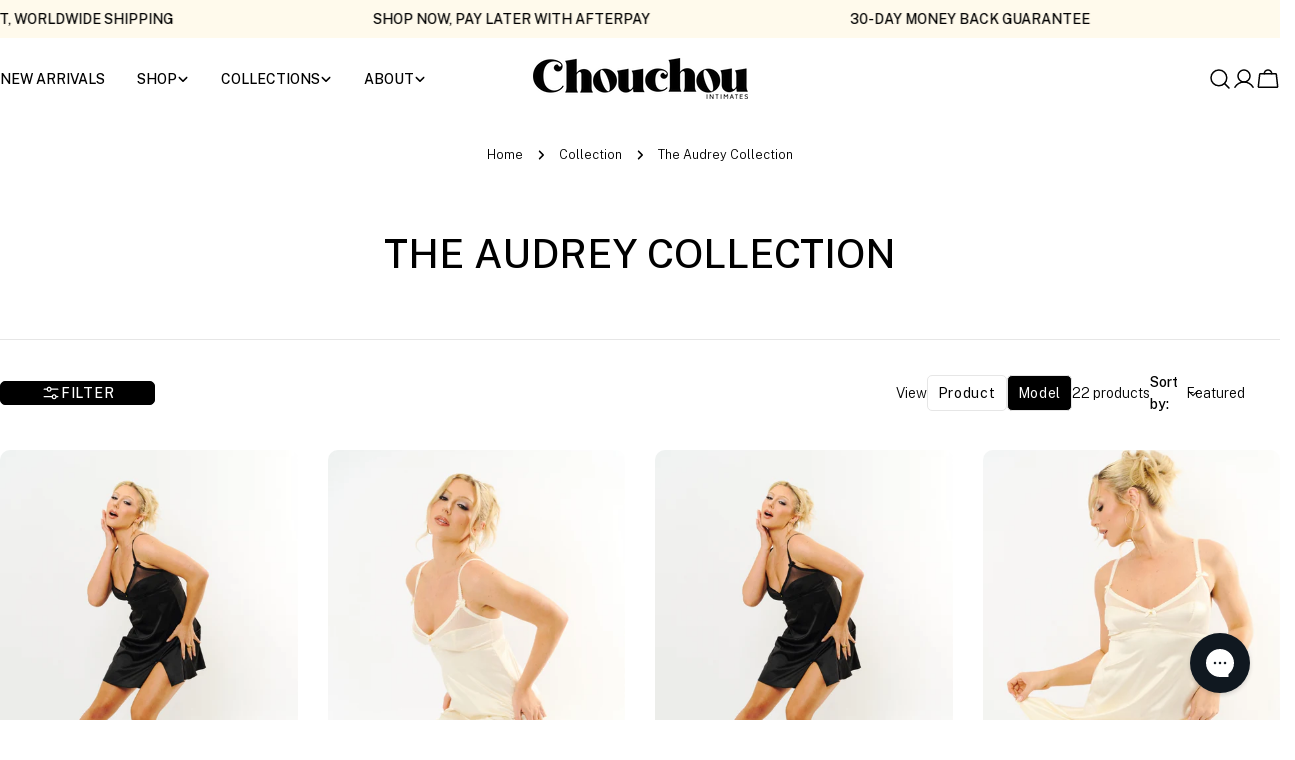

--- FILE ---
content_type: text/html; charset=utf-8
request_url: https://chouchouintimates.com/en-nz/collections/the-audrey-collection
body_size: 78642
content:
<!doctype html>
<html
  class="no-js"
  lang="en"
  
>
  <head>
    <meta charset="utf-8">
    <meta http-equiv="X-UA-Compatible" content="IE=edge">
    <meta name="viewport" content="width=device-width,initial-scale=1">
    <meta name="theme-color" content="">
    <link rel="canonical" href="https://chouchouintimates.com/en-nz/collections/the-audrey-collection">
    <link rel="preconnect" href="https://cdn.shopify.com" crossorigin><link rel="icon" type="image/png" href="//chouchouintimates.com/cdn/shop/files/Chouchou_Square_Logo.png?crop=center&height=32&v=1702358953&width=32"><link rel="preconnect" href="https://fonts.shopifycdn.com" crossorigin><title>The Audrey Collection &ndash; Chouchou Intimates</title>

    


<meta property="og:site_name" content="Chouchou Intimates">
<meta property="og:url" content="https://chouchouintimates.com/en-nz/collections/the-audrey-collection">
<meta property="og:title" content="The Audrey Collection">
<meta property="og:type" content="website">
<meta property="og:description" content="Discover Chouchou Intimates: Australian lingerie for the modern it-girl. Feminine, rebellious, and designed to make you feel confident every day. Shop now."><meta property="og:image" content="http://chouchouintimates.com/cdn/shop/collections/Chouchou-Intimates-Audrey-Bralette-Black-7.png?v=1730930378">
  <meta property="og:image:secure_url" content="https://chouchouintimates.com/cdn/shop/collections/Chouchou-Intimates-Audrey-Bralette-Black-7.png?v=1730930378">
  <meta property="og:image:width" content="900">
  <meta property="og:image:height" content="1350"><meta name="twitter:card" content="summary_large_image">
<meta name="twitter:title" content="The Audrey Collection">
<meta name="twitter:description" content="Discover Chouchou Intimates: Australian lingerie for the modern it-girl. Feminine, rebellious, and designed to make you feel confident every day. Shop now.">

<style data-shopify>
  @font-face {
  font-family: "Libre Franklin";
  font-weight: 300;
  font-style: normal;
  font-display: swap;
  src: url("//chouchouintimates.com/cdn/fonts/libre_franklin/librefranklin_n3.8cafdf02f3a4e5567b74224f139d214e665e34e1.woff2") format("woff2"),
       url("//chouchouintimates.com/cdn/fonts/libre_franklin/librefranklin_n3.cdf6db8de35eb51473c109b271bf04f2b0561d68.woff") format("woff");
}

  @font-face {
  font-family: "Libre Franklin";
  font-weight: 300;
  font-style: italic;
  font-display: swap;
  src: url("//chouchouintimates.com/cdn/fonts/libre_franklin/librefranklin_i3.27165bbc51c81ac815a3253a3cb85fa882967f30.woff2") format("woff2"),
       url("//chouchouintimates.com/cdn/fonts/libre_franklin/librefranklin_i3.9c035b1243bfce781830852fea08b140fdc7e703.woff") format("woff");
}

  @font-face {
  font-family: "Libre Franklin";
  font-weight: 500;
  font-style: normal;
  font-display: swap;
  src: url("//chouchouintimates.com/cdn/fonts/libre_franklin/librefranklin_n5.9261428336eff957b0a7eb23fe0c9ce37faee0f6.woff2") format("woff2"),
       url("//chouchouintimates.com/cdn/fonts/libre_franklin/librefranklin_n5.017cd79179c42e6cced54a81ea8f2b62c04cb72e.woff") format("woff");
}

  @font-face {
  font-family: "Libre Franklin";
  font-weight: 500;
  font-style: italic;
  font-display: swap;
  src: url("//chouchouintimates.com/cdn/fonts/libre_franklin/librefranklin_i5.d59b9674e3c3b6d0280301f7f39edfca05dc6630.woff2") format("woff2"),
       url("//chouchouintimates.com/cdn/fonts/libre_franklin/librefranklin_i5.12ba54d9f70eae3e3d46e106b5741bf3970927ec.woff") format("woff");
}

  @font-face {
  font-family: "Libre Franklin";
  font-weight: 700;
  font-style: normal;
  font-display: swap;
  src: url("//chouchouintimates.com/cdn/fonts/libre_franklin/librefranklin_n7.6739620624550b8695d0cc23f92ffd46eb51c7a3.woff2") format("woff2"),
       url("//chouchouintimates.com/cdn/fonts/libre_franklin/librefranklin_n7.7cebc205621b23b061b803310af0ad39921ae57d.woff") format("woff");
}

  @font-face {
  font-family: "Libre Franklin";
  font-weight: 700;
  font-style: italic;
  font-display: swap;
  src: url("//chouchouintimates.com/cdn/fonts/libre_franklin/librefranklin_i7.5cd0952dea701f27d5d0eb294c01347335232ef2.woff2") format("woff2"),
       url("//chouchouintimates.com/cdn/fonts/libre_franklin/librefranklin_i7.41af936a1cd17668e4e060c6e0ad838ccf133ddd.woff") format("woff");
}

  @font-face {
  font-family: "Libre Franklin";
  font-weight: 500;
  font-style: normal;
  font-display: swap;
  src: url("//chouchouintimates.com/cdn/fonts/libre_franklin/librefranklin_n5.9261428336eff957b0a7eb23fe0c9ce37faee0f6.woff2") format("woff2"),
       url("//chouchouintimates.com/cdn/fonts/libre_franklin/librefranklin_n5.017cd79179c42e6cced54a81ea8f2b62c04cb72e.woff") format("woff");
}

  @font-face {
  font-family: "Libre Franklin";
  font-weight: 500;
  font-style: normal;
  font-display: swap;
  src: url("//chouchouintimates.com/cdn/fonts/libre_franklin/librefranklin_n5.9261428336eff957b0a7eb23fe0c9ce37faee0f6.woff2") format("woff2"),
       url("//chouchouintimates.com/cdn/fonts/libre_franklin/librefranklin_n5.017cd79179c42e6cced54a81ea8f2b62c04cb72e.woff") format("woff");
}

  @font-face {
  font-family: "Libre Franklin";
  font-weight: 500;
  font-style: italic;
  font-display: swap;
  src: url("//chouchouintimates.com/cdn/fonts/libre_franklin/librefranklin_i5.d59b9674e3c3b6d0280301f7f39edfca05dc6630.woff2") format("woff2"),
       url("//chouchouintimates.com/cdn/fonts/libre_franklin/librefranklin_i5.12ba54d9f70eae3e3d46e106b5741bf3970927ec.woff") format("woff");
}

  @font-face {
  font-family: "Libre Franklin";
  font-weight: 600;
  font-style: normal;
  font-display: swap;
  src: url("//chouchouintimates.com/cdn/fonts/libre_franklin/librefranklin_n6.c976b0b721ea92417572301ef17640150832a2b9.woff2") format("woff2"),
       url("//chouchouintimates.com/cdn/fonts/libre_franklin/librefranklin_n6.bb41783c980fb0a0dad0f0403cbcc7159efe6030.woff") format("woff");
}
@font-face {
  font-family: "Libre Franklin";
  font-weight: 500;
  font-style: normal;
  font-display: swap;
  src: url("//chouchouintimates.com/cdn/fonts/libre_franklin/librefranklin_n5.9261428336eff957b0a7eb23fe0c9ce37faee0f6.woff2") format("woff2"),
       url("//chouchouintimates.com/cdn/fonts/libre_franklin/librefranklin_n5.017cd79179c42e6cced54a81ea8f2b62c04cb72e.woff") format("woff");
}
@font-face {
  font-family: "Libre Franklin";
  font-weight: 600;
  font-style: normal;
  font-display: swap;
  src: url("//chouchouintimates.com/cdn/fonts/libre_franklin/librefranklin_n6.c976b0b721ea92417572301ef17640150832a2b9.woff2") format("woff2"),
       url("//chouchouintimates.com/cdn/fonts/libre_franklin/librefranklin_n6.bb41783c980fb0a0dad0f0403cbcc7159efe6030.woff") format("woff");
}
@font-face {
  font-family: "Libre Franklin";
  font-weight: 500;
  font-style: normal;
  font-display: swap;
  src: url("//chouchouintimates.com/cdn/fonts/libre_franklin/librefranklin_n5.9261428336eff957b0a7eb23fe0c9ce37faee0f6.woff2") format("woff2"),
       url("//chouchouintimates.com/cdn/fonts/libre_franklin/librefranklin_n5.017cd79179c42e6cced54a81ea8f2b62c04cb72e.woff") format("woff");
}


  
    :root,
.color-scheme-1 {
      --color-background: 255,255,255;
      --color-secondary-background: 255,255,255;
      --color-primary: 255,204,217;
      --color-text-heading: 0,0,0;
      --color-foreground: 0,0,0;
      --color-border: 230,230,230;
      --color-button: 0,0,0;
      --color-button-text: 255,255,255;
      --color-secondary-button: 0,0,0;
      --color-secondary-button-border: 0,0,0;
      --color-secondary-button-text: 255,255,255;
      --color-button-hover-background: 0,0,0;
      --color-button-hover-text: 255,255,255;
      --color-button-before: #333333;
      --color-field: 245,245,245;
      --color-field-text: 0,0,0;
      --color-link: 0,0,0;
      --color-link-hover: 0,0,0;
      --color-product-price-sale: 150,9,9;
      --color-foreground-lighten-60: #666666;
      --color-foreground-lighten-19: #cfcfcf;
    }
    @media (min-width: 768px) {
      body .desktop-color-scheme-1 {
        --color-background: 255,255,255;
      --color-secondary-background: 255,255,255;
      --color-primary: 255,204,217;
      --color-text-heading: 0,0,0;
      --color-foreground: 0,0,0;
      --color-border: 230,230,230;
      --color-button: 0,0,0;
      --color-button-text: 255,255,255;
      --color-secondary-button: 0,0,0;
      --color-secondary-button-border: 0,0,0;
      --color-secondary-button-text: 255,255,255;
      --color-button-hover-background: 0,0,0;
      --color-button-hover-text: 255,255,255;
      --color-button-before: #333333;
      --color-field: 245,245,245;
      --color-field-text: 0,0,0;
      --color-link: 0,0,0;
      --color-link-hover: 0,0,0;
      --color-product-price-sale: 150,9,9;
      --color-foreground-lighten-60: #666666;
      --color-foreground-lighten-19: #cfcfcf;
        color: rgb(var(--color-foreground));
        background-color: rgb(var(--color-background));
      }
    }
    @media (max-width: 767px) {
      body .mobile-color-scheme-1 {
        --color-background: 255,255,255;
      --color-secondary-background: 255,255,255;
      --color-primary: 255,204,217;
      --color-text-heading: 0,0,0;
      --color-foreground: 0,0,0;
      --color-border: 230,230,230;
      --color-button: 0,0,0;
      --color-button-text: 255,255,255;
      --color-secondary-button: 0,0,0;
      --color-secondary-button-border: 0,0,0;
      --color-secondary-button-text: 255,255,255;
      --color-button-hover-background: 0,0,0;
      --color-button-hover-text: 255,255,255;
      --color-button-before: #333333;
      --color-field: 245,245,245;
      --color-field-text: 0,0,0;
      --color-link: 0,0,0;
      --color-link-hover: 0,0,0;
      --color-product-price-sale: 150,9,9;
      --color-foreground-lighten-60: #666666;
      --color-foreground-lighten-19: #cfcfcf;
        color: rgb(var(--color-foreground));
        background-color: rgb(var(--color-background));
      }
    }
  
    
.color-scheme-2 {
      --color-background: 255,250,236;
      --color-secondary-background: 255,250,236;
      --color-primary: 255,204,217;
      --color-text-heading: 0,0,0;
      --color-foreground: 0,0,0;
      --color-border: 198,191,177;
      --color-button: 0,0,0;
      --color-button-text: 255,255,255;
      --color-secondary-button: 255,255,255;
      --color-secondary-button-border: 230,230,230;
      --color-secondary-button-text: 0,0,0;
      --color-button-hover-background: 0,0,0;
      --color-button-hover-text: 255,255,255;
      --color-button-before: #333333;
      --color-field: 255,255,255;
      --color-field-text: 0,0,0;
      --color-link: 0,0,0;
      --color-link-hover: 0,0,0;
      --color-product-price-sale: 214,58,47;
      --color-foreground-lighten-60: #66645e;
      --color-foreground-lighten-19: #cfcbbf;
    }
    @media (min-width: 768px) {
      body .desktop-color-scheme-2 {
        --color-background: 255,250,236;
      --color-secondary-background: 255,250,236;
      --color-primary: 255,204,217;
      --color-text-heading: 0,0,0;
      --color-foreground: 0,0,0;
      --color-border: 198,191,177;
      --color-button: 0,0,0;
      --color-button-text: 255,255,255;
      --color-secondary-button: 255,255,255;
      --color-secondary-button-border: 230,230,230;
      --color-secondary-button-text: 0,0,0;
      --color-button-hover-background: 0,0,0;
      --color-button-hover-text: 255,255,255;
      --color-button-before: #333333;
      --color-field: 255,255,255;
      --color-field-text: 0,0,0;
      --color-link: 0,0,0;
      --color-link-hover: 0,0,0;
      --color-product-price-sale: 214,58,47;
      --color-foreground-lighten-60: #66645e;
      --color-foreground-lighten-19: #cfcbbf;
        color: rgb(var(--color-foreground));
        background-color: rgb(var(--color-background));
      }
    }
    @media (max-width: 767px) {
      body .mobile-color-scheme-2 {
        --color-background: 255,250,236;
      --color-secondary-background: 255,250,236;
      --color-primary: 255,204,217;
      --color-text-heading: 0,0,0;
      --color-foreground: 0,0,0;
      --color-border: 198,191,177;
      --color-button: 0,0,0;
      --color-button-text: 255,255,255;
      --color-secondary-button: 255,255,255;
      --color-secondary-button-border: 230,230,230;
      --color-secondary-button-text: 0,0,0;
      --color-button-hover-background: 0,0,0;
      --color-button-hover-text: 255,255,255;
      --color-button-before: #333333;
      --color-field: 255,255,255;
      --color-field-text: 0,0,0;
      --color-link: 0,0,0;
      --color-link-hover: 0,0,0;
      --color-product-price-sale: 214,58,47;
      --color-foreground-lighten-60: #66645e;
      --color-foreground-lighten-19: #cfcbbf;
        color: rgb(var(--color-foreground));
        background-color: rgb(var(--color-background));
      }
    }
  
    
.color-scheme-3 {
      --color-background: 240,234,227;
      --color-secondary-background: 247,247,247;
      --color-primary: 214,58,47;
      --color-text-heading: 0,0,0;
      --color-foreground: 0,0,0;
      --color-border: 230,230,230;
      --color-button: 233,233,233;
      --color-button-text: 0,0,0;
      --color-secondary-button: 0,0,0;
      --color-secondary-button-border: 0,0,0;
      --color-secondary-button-text: 255,255,255;
      --color-button-hover-background: 0,0,0;
      --color-button-hover-text: 255,255,255;
      --color-button-before: #333333;
      --color-field: 255,255,255;
      --color-field-text: 0,0,0;
      --color-link: 0,0,0;
      --color-link-hover: 0,0,0;
      --color-product-price-sale: 214,58,47;
      --color-foreground-lighten-60: #605e5b;
      --color-foreground-lighten-19: #c2beb8;
    }
    @media (min-width: 768px) {
      body .desktop-color-scheme-3 {
        --color-background: 240,234,227;
      --color-secondary-background: 247,247,247;
      --color-primary: 214,58,47;
      --color-text-heading: 0,0,0;
      --color-foreground: 0,0,0;
      --color-border: 230,230,230;
      --color-button: 233,233,233;
      --color-button-text: 0,0,0;
      --color-secondary-button: 0,0,0;
      --color-secondary-button-border: 0,0,0;
      --color-secondary-button-text: 255,255,255;
      --color-button-hover-background: 0,0,0;
      --color-button-hover-text: 255,255,255;
      --color-button-before: #333333;
      --color-field: 255,255,255;
      --color-field-text: 0,0,0;
      --color-link: 0,0,0;
      --color-link-hover: 0,0,0;
      --color-product-price-sale: 214,58,47;
      --color-foreground-lighten-60: #605e5b;
      --color-foreground-lighten-19: #c2beb8;
        color: rgb(var(--color-foreground));
        background-color: rgb(var(--color-background));
      }
    }
    @media (max-width: 767px) {
      body .mobile-color-scheme-3 {
        --color-background: 240,234,227;
      --color-secondary-background: 247,247,247;
      --color-primary: 214,58,47;
      --color-text-heading: 0,0,0;
      --color-foreground: 0,0,0;
      --color-border: 230,230,230;
      --color-button: 233,233,233;
      --color-button-text: 0,0,0;
      --color-secondary-button: 0,0,0;
      --color-secondary-button-border: 0,0,0;
      --color-secondary-button-text: 255,255,255;
      --color-button-hover-background: 0,0,0;
      --color-button-hover-text: 255,255,255;
      --color-button-before: #333333;
      --color-field: 255,255,255;
      --color-field-text: 0,0,0;
      --color-link: 0,0,0;
      --color-link-hover: 0,0,0;
      --color-product-price-sale: 214,58,47;
      --color-foreground-lighten-60: #605e5b;
      --color-foreground-lighten-19: #c2beb8;
        color: rgb(var(--color-foreground));
        background-color: rgb(var(--color-background));
      }
    }
  
    
.color-scheme-4 {
      --color-background: 237,232,226;
      --color-secondary-background: 247,247,247;
      --color-primary: 214,58,47;
      --color-text-heading: 0,0,0;
      --color-foreground: 0,0,0;
      --color-border: 192,187,182;
      --color-button: 0,0,0;
      --color-button-text: 255,255,255;
      --color-secondary-button: 233,233,233;
      --color-secondary-button-border: 233,233,233;
      --color-secondary-button-text: 0,0,0;
      --color-button-hover-background: 0,0,0;
      --color-button-hover-text: 255,255,255;
      --color-button-before: #333333;
      --color-field: 255,255,255;
      --color-field-text: 0,0,0;
      --color-link: 0,0,0;
      --color-link-hover: 0,0,0;
      --color-product-price-sale: 214,58,47;
      --color-foreground-lighten-60: #5f5d5a;
      --color-foreground-lighten-19: #c0bcb7;
    }
    @media (min-width: 768px) {
      body .desktop-color-scheme-4 {
        --color-background: 237,232,226;
      --color-secondary-background: 247,247,247;
      --color-primary: 214,58,47;
      --color-text-heading: 0,0,0;
      --color-foreground: 0,0,0;
      --color-border: 192,187,182;
      --color-button: 0,0,0;
      --color-button-text: 255,255,255;
      --color-secondary-button: 233,233,233;
      --color-secondary-button-border: 233,233,233;
      --color-secondary-button-text: 0,0,0;
      --color-button-hover-background: 0,0,0;
      --color-button-hover-text: 255,255,255;
      --color-button-before: #333333;
      --color-field: 255,255,255;
      --color-field-text: 0,0,0;
      --color-link: 0,0,0;
      --color-link-hover: 0,0,0;
      --color-product-price-sale: 214,58,47;
      --color-foreground-lighten-60: #5f5d5a;
      --color-foreground-lighten-19: #c0bcb7;
        color: rgb(var(--color-foreground));
        background-color: rgb(var(--color-background));
      }
    }
    @media (max-width: 767px) {
      body .mobile-color-scheme-4 {
        --color-background: 237,232,226;
      --color-secondary-background: 247,247,247;
      --color-primary: 214,58,47;
      --color-text-heading: 0,0,0;
      --color-foreground: 0,0,0;
      --color-border: 192,187,182;
      --color-button: 0,0,0;
      --color-button-text: 255,255,255;
      --color-secondary-button: 233,233,233;
      --color-secondary-button-border: 233,233,233;
      --color-secondary-button-text: 0,0,0;
      --color-button-hover-background: 0,0,0;
      --color-button-hover-text: 255,255,255;
      --color-button-before: #333333;
      --color-field: 255,255,255;
      --color-field-text: 0,0,0;
      --color-link: 0,0,0;
      --color-link-hover: 0,0,0;
      --color-product-price-sale: 214,58,47;
      --color-foreground-lighten-60: #5f5d5a;
      --color-foreground-lighten-19: #c0bcb7;
        color: rgb(var(--color-foreground));
        background-color: rgb(var(--color-background));
      }
    }
  
    
.color-scheme-inverse {
      --color-background: 0,0,0;
      --color-secondary-background: 0,0,0;
      --color-primary: 214,58,47;
      --color-text-heading: 255,255,255;
      --color-foreground: 255,255,255;
      --color-border: 255,255,255;
      --color-button: 255,255,255;
      --color-button-text: 0,0,0;
      --color-secondary-button: 255,255,255;
      --color-secondary-button-border: 230,230,230;
      --color-secondary-button-text: 0,0,0;
      --color-button-hover-background: 0,0,0;
      --color-button-hover-text: 255,255,255;
      --color-button-before: #333333;
      --color-field: 255,255,255;
      --color-field-text: 0,0,0;
      --color-link: 255,255,255;
      --color-link-hover: 255,255,255;
      --color-product-price-sale: 214,58,47;
      --color-foreground-lighten-60: #999999;
      --color-foreground-lighten-19: #303030;
    }
    @media (min-width: 768px) {
      body .desktop-color-scheme-inverse {
        --color-background: 0,0,0;
      --color-secondary-background: 0,0,0;
      --color-primary: 214,58,47;
      --color-text-heading: 255,255,255;
      --color-foreground: 255,255,255;
      --color-border: 255,255,255;
      --color-button: 255,255,255;
      --color-button-text: 0,0,0;
      --color-secondary-button: 255,255,255;
      --color-secondary-button-border: 230,230,230;
      --color-secondary-button-text: 0,0,0;
      --color-button-hover-background: 0,0,0;
      --color-button-hover-text: 255,255,255;
      --color-button-before: #333333;
      --color-field: 255,255,255;
      --color-field-text: 0,0,0;
      --color-link: 255,255,255;
      --color-link-hover: 255,255,255;
      --color-product-price-sale: 214,58,47;
      --color-foreground-lighten-60: #999999;
      --color-foreground-lighten-19: #303030;
        color: rgb(var(--color-foreground));
        background-color: rgb(var(--color-background));
      }
    }
    @media (max-width: 767px) {
      body .mobile-color-scheme-inverse {
        --color-background: 0,0,0;
      --color-secondary-background: 0,0,0;
      --color-primary: 214,58,47;
      --color-text-heading: 255,255,255;
      --color-foreground: 255,255,255;
      --color-border: 255,255,255;
      --color-button: 255,255,255;
      --color-button-text: 0,0,0;
      --color-secondary-button: 255,255,255;
      --color-secondary-button-border: 230,230,230;
      --color-secondary-button-text: 0,0,0;
      --color-button-hover-background: 0,0,0;
      --color-button-hover-text: 255,255,255;
      --color-button-before: #333333;
      --color-field: 255,255,255;
      --color-field-text: 0,0,0;
      --color-link: 255,255,255;
      --color-link-hover: 255,255,255;
      --color-product-price-sale: 214,58,47;
      --color-foreground-lighten-60: #999999;
      --color-foreground-lighten-19: #303030;
        color: rgb(var(--color-foreground));
        background-color: rgb(var(--color-background));
      }
    }
  
    
.color-scheme-6 {
      --color-background: 134,97,77;
      --color-secondary-background: 243,238,234;
      --color-primary: 214,58,47;
      --color-text-heading: 255,255,255;
      --color-foreground: 255,255,255;
      --color-border: 198,191,177;
      --color-button: 255,255,255;
      --color-button-text: 0,0,0;
      --color-secondary-button: 255,255,255;
      --color-secondary-button-border: 230,230,230;
      --color-secondary-button-text: 0,0,0;
      --color-button-hover-background: 0,0,0;
      --color-button-hover-text: 255,255,255;
      --color-button-before: #333333;
      --color-field: 255,255,255;
      --color-field-text: 0,0,0;
      --color-link: 255,255,255;
      --color-link-hover: 255,255,255;
      --color-product-price-sale: 214,58,47;
      --color-foreground-lighten-60: #cfc0b8;
      --color-foreground-lighten-19: #9d7f6f;
    }
    @media (min-width: 768px) {
      body .desktop-color-scheme-6 {
        --color-background: 134,97,77;
      --color-secondary-background: 243,238,234;
      --color-primary: 214,58,47;
      --color-text-heading: 255,255,255;
      --color-foreground: 255,255,255;
      --color-border: 198,191,177;
      --color-button: 255,255,255;
      --color-button-text: 0,0,0;
      --color-secondary-button: 255,255,255;
      --color-secondary-button-border: 230,230,230;
      --color-secondary-button-text: 0,0,0;
      --color-button-hover-background: 0,0,0;
      --color-button-hover-text: 255,255,255;
      --color-button-before: #333333;
      --color-field: 255,255,255;
      --color-field-text: 0,0,0;
      --color-link: 255,255,255;
      --color-link-hover: 255,255,255;
      --color-product-price-sale: 214,58,47;
      --color-foreground-lighten-60: #cfc0b8;
      --color-foreground-lighten-19: #9d7f6f;
        color: rgb(var(--color-foreground));
        background-color: rgb(var(--color-background));
      }
    }
    @media (max-width: 767px) {
      body .mobile-color-scheme-6 {
        --color-background: 134,97,77;
      --color-secondary-background: 243,238,234;
      --color-primary: 214,58,47;
      --color-text-heading: 255,255,255;
      --color-foreground: 255,255,255;
      --color-border: 198,191,177;
      --color-button: 255,255,255;
      --color-button-text: 0,0,0;
      --color-secondary-button: 255,255,255;
      --color-secondary-button-border: 230,230,230;
      --color-secondary-button-text: 0,0,0;
      --color-button-hover-background: 0,0,0;
      --color-button-hover-text: 255,255,255;
      --color-button-before: #333333;
      --color-field: 255,255,255;
      --color-field-text: 0,0,0;
      --color-link: 255,255,255;
      --color-link-hover: 255,255,255;
      --color-product-price-sale: 214,58,47;
      --color-foreground-lighten-60: #cfc0b8;
      --color-foreground-lighten-19: #9d7f6f;
        color: rgb(var(--color-foreground));
        background-color: rgb(var(--color-background));
      }
    }
  
    
.color-scheme-7 {
      --color-background: 255,255,255;
      --color-secondary-background: 248,248,248;
      --color-primary: 214,58,47;
      --color-text-heading: 0,0,0;
      --color-foreground: 0,0,0;
      --color-border: 230,230,230;
      --color-button: 0,0,0;
      --color-button-text: 255,255,255;
      --color-secondary-button: 255,255,255;
      --color-secondary-button-border: 255,255,255;
      --color-secondary-button-text: 0,0,0;
      --color-button-hover-background: 0,0,0;
      --color-button-hover-text: 255,255,255;
      --color-button-before: #333333;
      --color-field: 245,245,245;
      --color-field-text: 0,0,0;
      --color-link: 0,0,0;
      --color-link-hover: 0,0,0;
      --color-product-price-sale: 214,58,47;
      --color-foreground-lighten-60: #666666;
      --color-foreground-lighten-19: #cfcfcf;
    }
    @media (min-width: 768px) {
      body .desktop-color-scheme-7 {
        --color-background: 255,255,255;
      --color-secondary-background: 248,248,248;
      --color-primary: 214,58,47;
      --color-text-heading: 0,0,0;
      --color-foreground: 0,0,0;
      --color-border: 230,230,230;
      --color-button: 0,0,0;
      --color-button-text: 255,255,255;
      --color-secondary-button: 255,255,255;
      --color-secondary-button-border: 255,255,255;
      --color-secondary-button-text: 0,0,0;
      --color-button-hover-background: 0,0,0;
      --color-button-hover-text: 255,255,255;
      --color-button-before: #333333;
      --color-field: 245,245,245;
      --color-field-text: 0,0,0;
      --color-link: 0,0,0;
      --color-link-hover: 0,0,0;
      --color-product-price-sale: 214,58,47;
      --color-foreground-lighten-60: #666666;
      --color-foreground-lighten-19: #cfcfcf;
        color: rgb(var(--color-foreground));
        background-color: rgb(var(--color-background));
      }
    }
    @media (max-width: 767px) {
      body .mobile-color-scheme-7 {
        --color-background: 255,255,255;
      --color-secondary-background: 248,248,248;
      --color-primary: 214,58,47;
      --color-text-heading: 0,0,0;
      --color-foreground: 0,0,0;
      --color-border: 230,230,230;
      --color-button: 0,0,0;
      --color-button-text: 255,255,255;
      --color-secondary-button: 255,255,255;
      --color-secondary-button-border: 255,255,255;
      --color-secondary-button-text: 0,0,0;
      --color-button-hover-background: 0,0,0;
      --color-button-hover-text: 255,255,255;
      --color-button-before: #333333;
      --color-field: 245,245,245;
      --color-field-text: 0,0,0;
      --color-link: 0,0,0;
      --color-link-hover: 0,0,0;
      --color-product-price-sale: 214,58,47;
      --color-foreground-lighten-60: #666666;
      --color-foreground-lighten-19: #cfcfcf;
        color: rgb(var(--color-foreground));
        background-color: rgb(var(--color-background));
      }
    }
  
    
.color-scheme-8 {
      --color-background: 248,244,241;
      --color-secondary-background: 247,247,247;
      --color-primary: 214,58,47;
      --color-text-heading: 0,0,0;
      --color-foreground: 0,0,0;
      --color-border: 255,255,255;
      --color-button: 0,0,0;
      --color-button-text: 255,255,255;
      --color-secondary-button: 233,233,233;
      --color-secondary-button-border: 233,233,233;
      --color-secondary-button-text: 0,0,0;
      --color-button-hover-background: 0,0,0;
      --color-button-hover-text: 255,255,255;
      --color-button-before: #333333;
      --color-field: 255,255,255;
      --color-field-text: 0,0,0;
      --color-link: 0,0,0;
      --color-link-hover: 0,0,0;
      --color-product-price-sale: 214,58,47;
      --color-foreground-lighten-60: #636260;
      --color-foreground-lighten-19: #c9c6c3;
    }
    @media (min-width: 768px) {
      body .desktop-color-scheme-8 {
        --color-background: 248,244,241;
      --color-secondary-background: 247,247,247;
      --color-primary: 214,58,47;
      --color-text-heading: 0,0,0;
      --color-foreground: 0,0,0;
      --color-border: 255,255,255;
      --color-button: 0,0,0;
      --color-button-text: 255,255,255;
      --color-secondary-button: 233,233,233;
      --color-secondary-button-border: 233,233,233;
      --color-secondary-button-text: 0,0,0;
      --color-button-hover-background: 0,0,0;
      --color-button-hover-text: 255,255,255;
      --color-button-before: #333333;
      --color-field: 255,255,255;
      --color-field-text: 0,0,0;
      --color-link: 0,0,0;
      --color-link-hover: 0,0,0;
      --color-product-price-sale: 214,58,47;
      --color-foreground-lighten-60: #636260;
      --color-foreground-lighten-19: #c9c6c3;
        color: rgb(var(--color-foreground));
        background-color: rgb(var(--color-background));
      }
    }
    @media (max-width: 767px) {
      body .mobile-color-scheme-8 {
        --color-background: 248,244,241;
      --color-secondary-background: 247,247,247;
      --color-primary: 214,58,47;
      --color-text-heading: 0,0,0;
      --color-foreground: 0,0,0;
      --color-border: 255,255,255;
      --color-button: 0,0,0;
      --color-button-text: 255,255,255;
      --color-secondary-button: 233,233,233;
      --color-secondary-button-border: 233,233,233;
      --color-secondary-button-text: 0,0,0;
      --color-button-hover-background: 0,0,0;
      --color-button-hover-text: 255,255,255;
      --color-button-before: #333333;
      --color-field: 255,255,255;
      --color-field-text: 0,0,0;
      --color-link: 0,0,0;
      --color-link-hover: 0,0,0;
      --color-product-price-sale: 214,58,47;
      --color-foreground-lighten-60: #636260;
      --color-foreground-lighten-19: #c9c6c3;
        color: rgb(var(--color-foreground));
        background-color: rgb(var(--color-background));
      }
    }
  
    
.color-scheme-9 {
      --color-background: 255,255,255;
      --color-secondary-background: 245,245,245;
      --color-primary: 214,58,47;
      --color-text-heading: 0,0,0;
      --color-foreground: 0,0,0;
      --color-border: 230,230,230;
      --color-button: 0,0,0;
      --color-button-text: 255,255,255;
      --color-secondary-button: 255,255,255;
      --color-secondary-button-border: 204,204,204;
      --color-secondary-button-text: 0,0,0;
      --color-button-hover-background: 0,0,0;
      --color-button-hover-text: 255,255,255;
      --color-button-before: #333333;
      --color-field: 245,245,245;
      --color-field-text: 0,0,0;
      --color-link: 0,0,0;
      --color-link-hover: 0,0,0;
      --color-product-price-sale: 214,58,47;
      --color-foreground-lighten-60: #666666;
      --color-foreground-lighten-19: #cfcfcf;
    }
    @media (min-width: 768px) {
      body .desktop-color-scheme-9 {
        --color-background: 255,255,255;
      --color-secondary-background: 245,245,245;
      --color-primary: 214,58,47;
      --color-text-heading: 0,0,0;
      --color-foreground: 0,0,0;
      --color-border: 230,230,230;
      --color-button: 0,0,0;
      --color-button-text: 255,255,255;
      --color-secondary-button: 255,255,255;
      --color-secondary-button-border: 204,204,204;
      --color-secondary-button-text: 0,0,0;
      --color-button-hover-background: 0,0,0;
      --color-button-hover-text: 255,255,255;
      --color-button-before: #333333;
      --color-field: 245,245,245;
      --color-field-text: 0,0,0;
      --color-link: 0,0,0;
      --color-link-hover: 0,0,0;
      --color-product-price-sale: 214,58,47;
      --color-foreground-lighten-60: #666666;
      --color-foreground-lighten-19: #cfcfcf;
        color: rgb(var(--color-foreground));
        background-color: rgb(var(--color-background));
      }
    }
    @media (max-width: 767px) {
      body .mobile-color-scheme-9 {
        --color-background: 255,255,255;
      --color-secondary-background: 245,245,245;
      --color-primary: 214,58,47;
      --color-text-heading: 0,0,0;
      --color-foreground: 0,0,0;
      --color-border: 230,230,230;
      --color-button: 0,0,0;
      --color-button-text: 255,255,255;
      --color-secondary-button: 255,255,255;
      --color-secondary-button-border: 204,204,204;
      --color-secondary-button-text: 0,0,0;
      --color-button-hover-background: 0,0,0;
      --color-button-hover-text: 255,255,255;
      --color-button-before: #333333;
      --color-field: 245,245,245;
      --color-field-text: 0,0,0;
      --color-link: 0,0,0;
      --color-link-hover: 0,0,0;
      --color-product-price-sale: 214,58,47;
      --color-foreground-lighten-60: #666666;
      --color-foreground-lighten-19: #cfcfcf;
        color: rgb(var(--color-foreground));
        background-color: rgb(var(--color-background));
      }
    }
  
    
.color-scheme-10 {
      --color-background: 248,244,241;
      --color-secondary-background: 247,247,247;
      --color-primary: 214,58,47;
      --color-text-heading: 0,0,0;
      --color-foreground: 0,0,0;
      --color-border: 230,230,230;
      --color-button: 0,0,0;
      --color-button-text: 255,255,255;
      --color-secondary-button: 233,233,233;
      --color-secondary-button-border: 233,233,233;
      --color-secondary-button-text: 0,0,0;
      --color-button-hover-background: 0,0,0;
      --color-button-hover-text: 255,255,255;
      --color-button-before: #333333;
      --color-field: 245,245,245;
      --color-field-text: 0,0,0;
      --color-link: 0,0,0;
      --color-link-hover: 0,0,0;
      --color-product-price-sale: 214,58,47;
      --color-foreground-lighten-60: #636260;
      --color-foreground-lighten-19: #c9c6c3;
    }
    @media (min-width: 768px) {
      body .desktop-color-scheme-10 {
        --color-background: 248,244,241;
      --color-secondary-background: 247,247,247;
      --color-primary: 214,58,47;
      --color-text-heading: 0,0,0;
      --color-foreground: 0,0,0;
      --color-border: 230,230,230;
      --color-button: 0,0,0;
      --color-button-text: 255,255,255;
      --color-secondary-button: 233,233,233;
      --color-secondary-button-border: 233,233,233;
      --color-secondary-button-text: 0,0,0;
      --color-button-hover-background: 0,0,0;
      --color-button-hover-text: 255,255,255;
      --color-button-before: #333333;
      --color-field: 245,245,245;
      --color-field-text: 0,0,0;
      --color-link: 0,0,0;
      --color-link-hover: 0,0,0;
      --color-product-price-sale: 214,58,47;
      --color-foreground-lighten-60: #636260;
      --color-foreground-lighten-19: #c9c6c3;
        color: rgb(var(--color-foreground));
        background-color: rgb(var(--color-background));
      }
    }
    @media (max-width: 767px) {
      body .mobile-color-scheme-10 {
        --color-background: 248,244,241;
      --color-secondary-background: 247,247,247;
      --color-primary: 214,58,47;
      --color-text-heading: 0,0,0;
      --color-foreground: 0,0,0;
      --color-border: 230,230,230;
      --color-button: 0,0,0;
      --color-button-text: 255,255,255;
      --color-secondary-button: 233,233,233;
      --color-secondary-button-border: 233,233,233;
      --color-secondary-button-text: 0,0,0;
      --color-button-hover-background: 0,0,0;
      --color-button-hover-text: 255,255,255;
      --color-button-before: #333333;
      --color-field: 245,245,245;
      --color-field-text: 0,0,0;
      --color-link: 0,0,0;
      --color-link-hover: 0,0,0;
      --color-product-price-sale: 214,58,47;
      --color-foreground-lighten-60: #636260;
      --color-foreground-lighten-19: #c9c6c3;
        color: rgb(var(--color-foreground));
        background-color: rgb(var(--color-background));
      }
    }
  
    
.color-scheme-11 {
      --color-background: 243,238,234;
      --color-secondary-background: 247,247,247;
      --color-primary: 214,58,47;
      --color-text-heading: 0,0,0;
      --color-foreground: 0,0,0;
      --color-border: 255,255,255;
      --color-button: 0,0,0;
      --color-button-text: 255,255,255;
      --color-secondary-button: 233,233,233;
      --color-secondary-button-border: 233,233,233;
      --color-secondary-button-text: 0,0,0;
      --color-button-hover-background: 0,0,0;
      --color-button-hover-text: 255,255,255;
      --color-button-before: #333333;
      --color-field: 255,255,255;
      --color-field-text: 0,0,0;
      --color-link: 0,0,0;
      --color-link-hover: 0,0,0;
      --color-product-price-sale: 214,58,47;
      --color-foreground-lighten-60: #615f5e;
      --color-foreground-lighten-19: #c5c1be;
    }
    @media (min-width: 768px) {
      body .desktop-color-scheme-11 {
        --color-background: 243,238,234;
      --color-secondary-background: 247,247,247;
      --color-primary: 214,58,47;
      --color-text-heading: 0,0,0;
      --color-foreground: 0,0,0;
      --color-border: 255,255,255;
      --color-button: 0,0,0;
      --color-button-text: 255,255,255;
      --color-secondary-button: 233,233,233;
      --color-secondary-button-border: 233,233,233;
      --color-secondary-button-text: 0,0,0;
      --color-button-hover-background: 0,0,0;
      --color-button-hover-text: 255,255,255;
      --color-button-before: #333333;
      --color-field: 255,255,255;
      --color-field-text: 0,0,0;
      --color-link: 0,0,0;
      --color-link-hover: 0,0,0;
      --color-product-price-sale: 214,58,47;
      --color-foreground-lighten-60: #615f5e;
      --color-foreground-lighten-19: #c5c1be;
        color: rgb(var(--color-foreground));
        background-color: rgb(var(--color-background));
      }
    }
    @media (max-width: 767px) {
      body .mobile-color-scheme-11 {
        --color-background: 243,238,234;
      --color-secondary-background: 247,247,247;
      --color-primary: 214,58,47;
      --color-text-heading: 0,0,0;
      --color-foreground: 0,0,0;
      --color-border: 255,255,255;
      --color-button: 0,0,0;
      --color-button-text: 255,255,255;
      --color-secondary-button: 233,233,233;
      --color-secondary-button-border: 233,233,233;
      --color-secondary-button-text: 0,0,0;
      --color-button-hover-background: 0,0,0;
      --color-button-hover-text: 255,255,255;
      --color-button-before: #333333;
      --color-field: 255,255,255;
      --color-field-text: 0,0,0;
      --color-link: 0,0,0;
      --color-link-hover: 0,0,0;
      --color-product-price-sale: 214,58,47;
      --color-foreground-lighten-60: #615f5e;
      --color-foreground-lighten-19: #c5c1be;
        color: rgb(var(--color-foreground));
        background-color: rgb(var(--color-background));
      }
    }
  
    
.color-scheme-05b495e6-2e98-4cd8-9923-c057cc9a846b {
      --color-background: 255,255,255;
      --color-secondary-background: 247,247,247;
      --color-primary: 214,58,47;
      --color-text-heading: 0,0,0;
      --color-foreground: 0,0,0;
      --color-border: 230,230,230;
      --color-button: 0,0,0;
      --color-button-text: 255,255,255;
      --color-secondary-button: 233,233,233;
      --color-secondary-button-border: 233,233,233;
      --color-secondary-button-text: 0,0,0;
      --color-button-hover-background: 0,0,0;
      --color-button-hover-text: 255,255,255;
      --color-button-before: #333333;
      --color-field: 245,245,245;
      --color-field-text: 0,0,0;
      --color-link: 0,0,0;
      --color-link-hover: 0,0,0;
      --color-product-price-sale: 214,58,47;
      --color-foreground-lighten-60: #666666;
      --color-foreground-lighten-19: #cfcfcf;
    }
    @media (min-width: 768px) {
      body .desktop-color-scheme-05b495e6-2e98-4cd8-9923-c057cc9a846b {
        --color-background: 255,255,255;
      --color-secondary-background: 247,247,247;
      --color-primary: 214,58,47;
      --color-text-heading: 0,0,0;
      --color-foreground: 0,0,0;
      --color-border: 230,230,230;
      --color-button: 0,0,0;
      --color-button-text: 255,255,255;
      --color-secondary-button: 233,233,233;
      --color-secondary-button-border: 233,233,233;
      --color-secondary-button-text: 0,0,0;
      --color-button-hover-background: 0,0,0;
      --color-button-hover-text: 255,255,255;
      --color-button-before: #333333;
      --color-field: 245,245,245;
      --color-field-text: 0,0,0;
      --color-link: 0,0,0;
      --color-link-hover: 0,0,0;
      --color-product-price-sale: 214,58,47;
      --color-foreground-lighten-60: #666666;
      --color-foreground-lighten-19: #cfcfcf;
        color: rgb(var(--color-foreground));
        background-color: rgb(var(--color-background));
      }
    }
    @media (max-width: 767px) {
      body .mobile-color-scheme-05b495e6-2e98-4cd8-9923-c057cc9a846b {
        --color-background: 255,255,255;
      --color-secondary-background: 247,247,247;
      --color-primary: 214,58,47;
      --color-text-heading: 0,0,0;
      --color-foreground: 0,0,0;
      --color-border: 230,230,230;
      --color-button: 0,0,0;
      --color-button-text: 255,255,255;
      --color-secondary-button: 233,233,233;
      --color-secondary-button-border: 233,233,233;
      --color-secondary-button-text: 0,0,0;
      --color-button-hover-background: 0,0,0;
      --color-button-hover-text: 255,255,255;
      --color-button-before: #333333;
      --color-field: 245,245,245;
      --color-field-text: 0,0,0;
      --color-link: 0,0,0;
      --color-link-hover: 0,0,0;
      --color-product-price-sale: 214,58,47;
      --color-foreground-lighten-60: #666666;
      --color-foreground-lighten-19: #cfcfcf;
        color: rgb(var(--color-foreground));
        background-color: rgb(var(--color-background));
      }
    }
  
    
.color-scheme-98fda1a8-6b40-4593-8df0-7e97dedcb1af {
      --color-background: 255,204,217;
      --color-secondary-background: 255,255,255;
      --color-primary: 255,204,217;
      --color-text-heading: 0,0,0;
      --color-foreground: 0,0,0;
      --color-border: 230,230,230;
      --color-button: 0,0,0;
      --color-button-text: 255,255,255;
      --color-secondary-button: 0,0,0;
      --color-secondary-button-border: 0,0,0;
      --color-secondary-button-text: 255,255,255;
      --color-button-hover-background: 0,0,0;
      --color-button-hover-text: 255,255,255;
      --color-button-before: #333333;
      --color-field: 245,245,245;
      --color-field-text: 0,0,0;
      --color-link: 0,0,0;
      --color-link-hover: 0,0,0;
      --color-product-price-sale: 150,9,9;
      --color-foreground-lighten-60: #665257;
      --color-foreground-lighten-19: #cfa5b0;
    }
    @media (min-width: 768px) {
      body .desktop-color-scheme-98fda1a8-6b40-4593-8df0-7e97dedcb1af {
        --color-background: 255,204,217;
      --color-secondary-background: 255,255,255;
      --color-primary: 255,204,217;
      --color-text-heading: 0,0,0;
      --color-foreground: 0,0,0;
      --color-border: 230,230,230;
      --color-button: 0,0,0;
      --color-button-text: 255,255,255;
      --color-secondary-button: 0,0,0;
      --color-secondary-button-border: 0,0,0;
      --color-secondary-button-text: 255,255,255;
      --color-button-hover-background: 0,0,0;
      --color-button-hover-text: 255,255,255;
      --color-button-before: #333333;
      --color-field: 245,245,245;
      --color-field-text: 0,0,0;
      --color-link: 0,0,0;
      --color-link-hover: 0,0,0;
      --color-product-price-sale: 150,9,9;
      --color-foreground-lighten-60: #665257;
      --color-foreground-lighten-19: #cfa5b0;
        color: rgb(var(--color-foreground));
        background-color: rgb(var(--color-background));
      }
    }
    @media (max-width: 767px) {
      body .mobile-color-scheme-98fda1a8-6b40-4593-8df0-7e97dedcb1af {
        --color-background: 255,204,217;
      --color-secondary-background: 255,255,255;
      --color-primary: 255,204,217;
      --color-text-heading: 0,0,0;
      --color-foreground: 0,0,0;
      --color-border: 230,230,230;
      --color-button: 0,0,0;
      --color-button-text: 255,255,255;
      --color-secondary-button: 0,0,0;
      --color-secondary-button-border: 0,0,0;
      --color-secondary-button-text: 255,255,255;
      --color-button-hover-background: 0,0,0;
      --color-button-hover-text: 255,255,255;
      --color-button-before: #333333;
      --color-field: 245,245,245;
      --color-field-text: 0,0,0;
      --color-link: 0,0,0;
      --color-link-hover: 0,0,0;
      --color-product-price-sale: 150,9,9;
      --color-foreground-lighten-60: #665257;
      --color-foreground-lighten-19: #cfa5b0;
        color: rgb(var(--color-foreground));
        background-color: rgb(var(--color-background));
      }
    }
  

  body, .color-scheme-1, .color-scheme-2, .color-scheme-3, .color-scheme-4, .color-scheme-inverse, .color-scheme-6, .color-scheme-7, .color-scheme-8, .color-scheme-9, .color-scheme-10, .color-scheme-11, .color-scheme-05b495e6-2e98-4cd8-9923-c057cc9a846b, .color-scheme-98fda1a8-6b40-4593-8df0-7e97dedcb1af {
    color: rgb(var(--color-foreground));
    background-color: rgb(var(--color-background));
  }

  :root {
    /* Animation variable */
    --animation-nav: .5s cubic-bezier(.6, 0, .4, 1);
    --animation-default: .5s cubic-bezier(.3, 1, .3, 1);
    --animation-fast: .3s cubic-bezier(.7, 0, .3, 1);
    --transform-origin-start: left;
    --transform-origin-end: right;
    --duration-default: 200ms;
    --duration-image: 1000ms;

    --font-body-family: "Libre Franklin", sans-serif;
    --font-body-style: normal;
    --font-body-weight: 300;
    --font-body-weight-bolder: 500;
    --font-body-weight-bold: 600;
    --font-body-size: 1.4rem;
    --font-body-line-height: 1.575;

    --font-heading-family: "Libre Franklin", sans-serif;
    --font-heading-style: normal;
    --font-heading-weight: 500;
    --font-heading-letter-spacing: 0.0em;
    --font-heading-transform: uppercase;
    --font-heading-scale: 1.0;
    --font-heading-mobile-scale: 0.8;

    --font-hd1-transform:uppercase;

    --font-subheading-family: "Libre Franklin", sans-serif;
    --font-subheading-weight: 600;
    --font-subheading-scale: 1.0;
    --font-subheading-transform: uppercase;
    --font-subheading-letter-spacing: 0.05em;

    --font-navigation-family: "Libre Franklin", sans-serif;
    --font-navigation-weight: 500;
    --navigation-transform: uppercase;

    --font-button-family: "Libre Franklin", sans-serif;
    --font-button-weight: 500;
    --buttons-letter-spacing: 0.05em;
    --buttons-transform: uppercase;
    --buttons-height: 4.8rem;
    --buttons-border-width: 1px;
    --inputs-border-width: 1px;

    --font-pcard-title-family: "Libre Franklin", sans-serif;
    --font-pcard-title-style: normal;
    --font-pcard-title-weight: 600;
    --font-pcard-title-scale: 0.96;
    --font-pcard-title-transform: none;

    --font-hd1-size: 5.0rem;
    --font-hd2-size: 4.0rem;
    --font-hd3-size: 3.0rem;
    --font-h1-size: calc(var(--font-heading-scale) * 4rem);
    --font-h2-size: calc(var(--font-heading-scale) * 3.2rem);
    --font-h3-size: calc(var(--font-heading-scale) * 2.8rem);
    --font-h4-size: calc(var(--font-heading-scale) * 2.2rem);
    --font-h5-size: calc(var(--font-heading-scale) * 1.8rem);
    --font-h6-size: calc(var(--font-heading-scale) * 1.6rem);
    --font-subheading-size: calc(var(--font-subheading-scale) * var(--font-body-size));
    --font-pcard-title-size: calc(var(--font-pcard-title-scale) * var(--font-body-size));

    --color-badge-sale: #960909;
    --color-badge-sale-text: #FFFFFF;
    --color-badge-soldout: #a5a4ab;
    --color-badge-soldout-text: #FFFFFF;
    --color-badge-hot: #000000;
    --color-badge-hot-text: #FFFFFF;
    --color-badge-new: #67785d;
    --color-badge-new-text: #FFFFFF;
    --color-cart-bubble: #960909;
    --color-keyboard-focus: 11 97 205;

    --buttons-radius: 0.5rem;
    --inputs-radius: 0.5rem;
    --textareas-radius: 0.5rem;
    --blocks-radius: 1.0rem;
    --blocks-radius-mobile: 0.8rem;
    --small-blocks-radius: 0.5rem;
    --medium-blocks-radius: 0.8rem;
    --pcard-radius: 1.0rem;
    --pcard-inner-radius: 0.6rem;
    --badges-radius: 0.5rem;

    --page-width: 2000px;
    --page-width-margin: 0rem;
    --header-padding-bottom: 4rem;
    --header-padding-bottom-mobile: 3.2rem;
    --header-padding-bottom-large: 6rem;
    --header-padding-bottom-large-lg: 4rem;
  }

  *,
  *::before,
  *::after {
    box-sizing: inherit;
  }

  html {
    box-sizing: border-box;
    font-size: 62.5%;
    height: 100%;
  }

  body {
    min-height: 100%;
    margin: 0;
    font-family: var(--font-body-family);
    font-style: var(--font-body-style);
    font-weight: var(--font-body-weight);
    font-size: var(--font-body-size);
    line-height: var(--font-body-line-height);
    -webkit-font-smoothing: antialiased;
    -moz-osx-font-smoothing: grayscale;
    touch-action: manipulation;
    -webkit-text-size-adjust: 100%;
    font-feature-settings: normal;
  }
  @media (min-width: 2075px) {
    .swiper-controls--outside {
      --swiper-navigation-offset-x: calc((var(--swiper-navigation-size) + 2.7rem) * -1);
    }
  }
</style>

  <link rel="preload" as="font" href="//chouchouintimates.com/cdn/fonts/libre_franklin/librefranklin_n3.8cafdf02f3a4e5567b74224f139d214e665e34e1.woff2" type="font/woff2" crossorigin>
  

  <link rel="preload" as="font" href="//chouchouintimates.com/cdn/fonts/libre_franklin/librefranklin_n5.9261428336eff957b0a7eb23fe0c9ce37faee0f6.woff2" type="font/woff2" crossorigin>
  
<link href="//chouchouintimates.com/cdn/shop/t/98/assets/vendor.css?v=94183888130352382221743392299" rel="stylesheet" type="text/css" media="all" /><link href="//chouchouintimates.com/cdn/shop/t/98/assets/theme.css?v=132217325757192709231750333533" rel="stylesheet" type="text/css" media="all" /><link href="//chouchouintimates.com/cdn/shop/t/98/assets/custom-font.css?v=109908371573623343201744898665" rel="stylesheet" type="text/css" media="all" /><script>window.performance && window.performance.mark && window.performance.mark('shopify.content_for_header.start');</script><meta name="google-site-verification" content="arWqb7VVqZ6qm7P4Rj9MuswkDs0GTVv-STArLiL_Fz0">
<meta id="shopify-digital-wallet" name="shopify-digital-wallet" content="/22800737/digital_wallets/dialog">
<meta name="shopify-requires-components" content="true" product-ids="9157841027289,9160598421721,9160599503065,9160991342809,9160997404889,9161003434201,9161036005593,9161608495321,9208597151961,9208599970009">
<meta name="shopify-checkout-api-token" content="5543f7772786c3e541efccb7d8135ef5">
<meta id="in-context-paypal-metadata" data-shop-id="22800737" data-venmo-supported="false" data-environment="production" data-locale="en_US" data-paypal-v4="true" data-currency="NZD">
<link rel="alternate" type="application/atom+xml" title="Feed" href="/en-nz/collections/the-audrey-collection.atom" />
<link rel="alternate" hreflang="x-default" href="https://chouchouintimates.com/collections/the-audrey-collection">
<link rel="alternate" hreflang="en" href="https://chouchouintimates.com/collections/the-audrey-collection">
<link rel="alternate" hreflang="en-US" href="https://chouchouintimates.com/en-us/collections/the-audrey-collection">
<link rel="alternate" hreflang="en-NZ" href="https://chouchouintimates.com/en-nz/collections/the-audrey-collection">
<link rel="alternate" hreflang="en-CA" href="https://chouchouintimates.com/en-ca/collections/the-audrey-collection">
<link rel="alternate" hreflang="en-GB" href="https://chouchouintimates.com/en-gb/collections/the-audrey-collection">
<link rel="alternate" type="application/json+oembed" href="https://chouchouintimates.com/en-nz/collections/the-audrey-collection.oembed">
<script async="async" src="/checkouts/internal/preloads.js?locale=en-NZ"></script>
<link rel="preconnect" href="https://shop.app" crossorigin="anonymous">
<script async="async" src="https://shop.app/checkouts/internal/preloads.js?locale=en-NZ&shop_id=22800737" crossorigin="anonymous"></script>
<script id="apple-pay-shop-capabilities" type="application/json">{"shopId":22800737,"countryCode":"AU","currencyCode":"NZD","merchantCapabilities":["supports3DS"],"merchantId":"gid:\/\/shopify\/Shop\/22800737","merchantName":"Chouchou Intimates","requiredBillingContactFields":["postalAddress","email","phone"],"requiredShippingContactFields":["postalAddress","email","phone"],"shippingType":"shipping","supportedNetworks":["visa","masterCard","amex","jcb"],"total":{"type":"pending","label":"Chouchou Intimates","amount":"1.00"},"shopifyPaymentsEnabled":true,"supportsSubscriptions":true}</script>
<script id="shopify-features" type="application/json">{"accessToken":"5543f7772786c3e541efccb7d8135ef5","betas":["rich-media-storefront-analytics"],"domain":"chouchouintimates.com","predictiveSearch":true,"shopId":22800737,"locale":"en"}</script>
<script>var Shopify = Shopify || {};
Shopify.shop = "chouchou-intimates.myshopify.com";
Shopify.locale = "en";
Shopify.currency = {"active":"NZD","rate":"1.1847912"};
Shopify.country = "NZ";
Shopify.theme = {"name":"Sleek","id":149203648729,"schema_name":"Sleek","schema_version":"1.8.0","theme_store_id":2821,"role":"main"};
Shopify.theme.handle = "null";
Shopify.theme.style = {"id":null,"handle":null};
Shopify.cdnHost = "chouchouintimates.com/cdn";
Shopify.routes = Shopify.routes || {};
Shopify.routes.root = "/en-nz/";</script>
<script type="module">!function(o){(o.Shopify=o.Shopify||{}).modules=!0}(window);</script>
<script>!function(o){function n(){var o=[];function n(){o.push(Array.prototype.slice.apply(arguments))}return n.q=o,n}var t=o.Shopify=o.Shopify||{};t.loadFeatures=n(),t.autoloadFeatures=n()}(window);</script>
<script>
  window.ShopifyPay = window.ShopifyPay || {};
  window.ShopifyPay.apiHost = "shop.app\/pay";
  window.ShopifyPay.redirectState = null;
</script>
<script id="shop-js-analytics" type="application/json">{"pageType":"collection"}</script>
<script defer="defer" async type="module" src="//chouchouintimates.com/cdn/shopifycloud/shop-js/modules/v2/client.init-shop-cart-sync_IZsNAliE.en.esm.js"></script>
<script defer="defer" async type="module" src="//chouchouintimates.com/cdn/shopifycloud/shop-js/modules/v2/chunk.common_0OUaOowp.esm.js"></script>
<script type="module">
  await import("//chouchouintimates.com/cdn/shopifycloud/shop-js/modules/v2/client.init-shop-cart-sync_IZsNAliE.en.esm.js");
await import("//chouchouintimates.com/cdn/shopifycloud/shop-js/modules/v2/chunk.common_0OUaOowp.esm.js");

  window.Shopify.SignInWithShop?.initShopCartSync?.({"fedCMEnabled":true,"windoidEnabled":true});

</script>
<script>
  window.Shopify = window.Shopify || {};
  if (!window.Shopify.featureAssets) window.Shopify.featureAssets = {};
  window.Shopify.featureAssets['shop-js'] = {"shop-cart-sync":["modules/v2/client.shop-cart-sync_DLOhI_0X.en.esm.js","modules/v2/chunk.common_0OUaOowp.esm.js"],"init-fed-cm":["modules/v2/client.init-fed-cm_C6YtU0w6.en.esm.js","modules/v2/chunk.common_0OUaOowp.esm.js"],"shop-button":["modules/v2/client.shop-button_BCMx7GTG.en.esm.js","modules/v2/chunk.common_0OUaOowp.esm.js"],"shop-cash-offers":["modules/v2/client.shop-cash-offers_BT26qb5j.en.esm.js","modules/v2/chunk.common_0OUaOowp.esm.js","modules/v2/chunk.modal_CGo_dVj3.esm.js"],"init-windoid":["modules/v2/client.init-windoid_B9PkRMql.en.esm.js","modules/v2/chunk.common_0OUaOowp.esm.js"],"init-shop-email-lookup-coordinator":["modules/v2/client.init-shop-email-lookup-coordinator_DZkqjsbU.en.esm.js","modules/v2/chunk.common_0OUaOowp.esm.js"],"shop-toast-manager":["modules/v2/client.shop-toast-manager_Di2EnuM7.en.esm.js","modules/v2/chunk.common_0OUaOowp.esm.js"],"shop-login-button":["modules/v2/client.shop-login-button_BtqW_SIO.en.esm.js","modules/v2/chunk.common_0OUaOowp.esm.js","modules/v2/chunk.modal_CGo_dVj3.esm.js"],"avatar":["modules/v2/client.avatar_BTnouDA3.en.esm.js"],"pay-button":["modules/v2/client.pay-button_CWa-C9R1.en.esm.js","modules/v2/chunk.common_0OUaOowp.esm.js"],"init-shop-cart-sync":["modules/v2/client.init-shop-cart-sync_IZsNAliE.en.esm.js","modules/v2/chunk.common_0OUaOowp.esm.js"],"init-customer-accounts":["modules/v2/client.init-customer-accounts_DenGwJTU.en.esm.js","modules/v2/client.shop-login-button_BtqW_SIO.en.esm.js","modules/v2/chunk.common_0OUaOowp.esm.js","modules/v2/chunk.modal_CGo_dVj3.esm.js"],"init-shop-for-new-customer-accounts":["modules/v2/client.init-shop-for-new-customer-accounts_JdHXxpS9.en.esm.js","modules/v2/client.shop-login-button_BtqW_SIO.en.esm.js","modules/v2/chunk.common_0OUaOowp.esm.js","modules/v2/chunk.modal_CGo_dVj3.esm.js"],"init-customer-accounts-sign-up":["modules/v2/client.init-customer-accounts-sign-up_D6__K_p8.en.esm.js","modules/v2/client.shop-login-button_BtqW_SIO.en.esm.js","modules/v2/chunk.common_0OUaOowp.esm.js","modules/v2/chunk.modal_CGo_dVj3.esm.js"],"checkout-modal":["modules/v2/client.checkout-modal_C_ZQDY6s.en.esm.js","modules/v2/chunk.common_0OUaOowp.esm.js","modules/v2/chunk.modal_CGo_dVj3.esm.js"],"shop-follow-button":["modules/v2/client.shop-follow-button_XetIsj8l.en.esm.js","modules/v2/chunk.common_0OUaOowp.esm.js","modules/v2/chunk.modal_CGo_dVj3.esm.js"],"lead-capture":["modules/v2/client.lead-capture_DvA72MRN.en.esm.js","modules/v2/chunk.common_0OUaOowp.esm.js","modules/v2/chunk.modal_CGo_dVj3.esm.js"],"shop-login":["modules/v2/client.shop-login_ClXNxyh6.en.esm.js","modules/v2/chunk.common_0OUaOowp.esm.js","modules/v2/chunk.modal_CGo_dVj3.esm.js"],"payment-terms":["modules/v2/client.payment-terms_CNlwjfZz.en.esm.js","modules/v2/chunk.common_0OUaOowp.esm.js","modules/v2/chunk.modal_CGo_dVj3.esm.js"]};
</script>
<script>(function() {
  var isLoaded = false;
  function asyncLoad() {
    if (isLoaded) return;
    isLoaded = true;
    var urls = ["https:\/\/config.gorgias.chat\/bundle-loader\/01H5NR076M1V222VRNEDPB8K2T?source=shopify1click\u0026shop=chouchou-intimates.myshopify.com","https:\/\/cdn.nfcube.com\/instafeed-fe666501cb1921499668f9f8eb7119cf.js?shop=chouchou-intimates.myshopify.com","https:\/\/cdn.9gtb.com\/loader.js?g_cvt_id=4bf0b07b-1ff1-4917-b180-e28532509bca\u0026shop=chouchou-intimates.myshopify.com","https:\/\/candyrack.ds-cdn.com\/static\/main.js?shop=chouchou-intimates.myshopify.com"];
    for (var i = 0; i < urls.length; i++) {
      var s = document.createElement('script');
      s.type = 'text/javascript';
      s.async = true;
      s.src = urls[i];
      var x = document.getElementsByTagName('script')[0];
      x.parentNode.insertBefore(s, x);
    }
  };
  if(window.attachEvent) {
    window.attachEvent('onload', asyncLoad);
  } else {
    window.addEventListener('load', asyncLoad, false);
  }
})();</script>
<script id="__st">var __st={"a":22800737,"offset":39600,"reqid":"e0c697b0-7194-4a4c-a18e-33cdf2cdd30f-1768409326","pageurl":"chouchouintimates.com\/en-nz\/collections\/the-audrey-collection","u":"fd38292013e2","p":"collection","rtyp":"collection","rid":159348424750};</script>
<script>window.ShopifyPaypalV4VisibilityTracking = true;</script>
<script id="captcha-bootstrap">!function(){'use strict';const t='contact',e='account',n='new_comment',o=[[t,t],['blogs',n],['comments',n],[t,'customer']],c=[[e,'customer_login'],[e,'guest_login'],[e,'recover_customer_password'],[e,'create_customer']],r=t=>t.map((([t,e])=>`form[action*='/${t}']:not([data-nocaptcha='true']) input[name='form_type'][value='${e}']`)).join(','),a=t=>()=>t?[...document.querySelectorAll(t)].map((t=>t.form)):[];function s(){const t=[...o],e=r(t);return a(e)}const i='password',u='form_key',d=['recaptcha-v3-token','g-recaptcha-response','h-captcha-response',i],f=()=>{try{return window.sessionStorage}catch{return}},m='__shopify_v',_=t=>t.elements[u];function p(t,e,n=!1){try{const o=window.sessionStorage,c=JSON.parse(o.getItem(e)),{data:r}=function(t){const{data:e,action:n}=t;return t[m]||n?{data:e,action:n}:{data:t,action:n}}(c);for(const[e,n]of Object.entries(r))t.elements[e]&&(t.elements[e].value=n);n&&o.removeItem(e)}catch(o){console.error('form repopulation failed',{error:o})}}const l='form_type',E='cptcha';function T(t){t.dataset[E]=!0}const w=window,h=w.document,L='Shopify',v='ce_forms',y='captcha';let A=!1;((t,e)=>{const n=(g='f06e6c50-85a8-45c8-87d0-21a2b65856fe',I='https://cdn.shopify.com/shopifycloud/storefront-forms-hcaptcha/ce_storefront_forms_captcha_hcaptcha.v1.5.2.iife.js',D={infoText:'Protected by hCaptcha',privacyText:'Privacy',termsText:'Terms'},(t,e,n)=>{const o=w[L][v],c=o.bindForm;if(c)return c(t,g,e,D).then(n);var r;o.q.push([[t,g,e,D],n]),r=I,A||(h.body.append(Object.assign(h.createElement('script'),{id:'captcha-provider',async:!0,src:r})),A=!0)});var g,I,D;w[L]=w[L]||{},w[L][v]=w[L][v]||{},w[L][v].q=[],w[L][y]=w[L][y]||{},w[L][y].protect=function(t,e){n(t,void 0,e),T(t)},Object.freeze(w[L][y]),function(t,e,n,w,h,L){const[v,y,A,g]=function(t,e,n){const i=e?o:[],u=t?c:[],d=[...i,...u],f=r(d),m=r(i),_=r(d.filter((([t,e])=>n.includes(e))));return[a(f),a(m),a(_),s()]}(w,h,L),I=t=>{const e=t.target;return e instanceof HTMLFormElement?e:e&&e.form},D=t=>v().includes(t);t.addEventListener('submit',(t=>{const e=I(t);if(!e)return;const n=D(e)&&!e.dataset.hcaptchaBound&&!e.dataset.recaptchaBound,o=_(e),c=g().includes(e)&&(!o||!o.value);(n||c)&&t.preventDefault(),c&&!n&&(function(t){try{if(!f())return;!function(t){const e=f();if(!e)return;const n=_(t);if(!n)return;const o=n.value;o&&e.removeItem(o)}(t);const e=Array.from(Array(32),(()=>Math.random().toString(36)[2])).join('');!function(t,e){_(t)||t.append(Object.assign(document.createElement('input'),{type:'hidden',name:u})),t.elements[u].value=e}(t,e),function(t,e){const n=f();if(!n)return;const o=[...t.querySelectorAll(`input[type='${i}']`)].map((({name:t})=>t)),c=[...d,...o],r={};for(const[a,s]of new FormData(t).entries())c.includes(a)||(r[a]=s);n.setItem(e,JSON.stringify({[m]:1,action:t.action,data:r}))}(t,e)}catch(e){console.error('failed to persist form',e)}}(e),e.submit())}));const S=(t,e)=>{t&&!t.dataset[E]&&(n(t,e.some((e=>e===t))),T(t))};for(const o of['focusin','change'])t.addEventListener(o,(t=>{const e=I(t);D(e)&&S(e,y())}));const B=e.get('form_key'),M=e.get(l),P=B&&M;t.addEventListener('DOMContentLoaded',(()=>{const t=y();if(P)for(const e of t)e.elements[l].value===M&&p(e,B);[...new Set([...A(),...v().filter((t=>'true'===t.dataset.shopifyCaptcha))])].forEach((e=>S(e,t)))}))}(h,new URLSearchParams(w.location.search),n,t,e,['guest_login'])})(!0,!0)}();</script>
<script integrity="sha256-4kQ18oKyAcykRKYeNunJcIwy7WH5gtpwJnB7kiuLZ1E=" data-source-attribution="shopify.loadfeatures" defer="defer" src="//chouchouintimates.com/cdn/shopifycloud/storefront/assets/storefront/load_feature-a0a9edcb.js" crossorigin="anonymous"></script>
<script crossorigin="anonymous" defer="defer" src="//chouchouintimates.com/cdn/shopifycloud/storefront/assets/shopify_pay/storefront-65b4c6d7.js?v=20250812"></script>
<script data-source-attribution="shopify.dynamic_checkout.dynamic.init">var Shopify=Shopify||{};Shopify.PaymentButton=Shopify.PaymentButton||{isStorefrontPortableWallets:!0,init:function(){window.Shopify.PaymentButton.init=function(){};var t=document.createElement("script");t.src="https://chouchouintimates.com/cdn/shopifycloud/portable-wallets/latest/portable-wallets.en.js",t.type="module",document.head.appendChild(t)}};
</script>
<script data-source-attribution="shopify.dynamic_checkout.buyer_consent">
  function portableWalletsHideBuyerConsent(e){var t=document.getElementById("shopify-buyer-consent"),n=document.getElementById("shopify-subscription-policy-button");t&&n&&(t.classList.add("hidden"),t.setAttribute("aria-hidden","true"),n.removeEventListener("click",e))}function portableWalletsShowBuyerConsent(e){var t=document.getElementById("shopify-buyer-consent"),n=document.getElementById("shopify-subscription-policy-button");t&&n&&(t.classList.remove("hidden"),t.removeAttribute("aria-hidden"),n.addEventListener("click",e))}window.Shopify?.PaymentButton&&(window.Shopify.PaymentButton.hideBuyerConsent=portableWalletsHideBuyerConsent,window.Shopify.PaymentButton.showBuyerConsent=portableWalletsShowBuyerConsent);
</script>
<script data-source-attribution="shopify.dynamic_checkout.cart.bootstrap">document.addEventListener("DOMContentLoaded",(function(){function t(){return document.querySelector("shopify-accelerated-checkout-cart, shopify-accelerated-checkout")}if(t())Shopify.PaymentButton.init();else{new MutationObserver((function(e,n){t()&&(Shopify.PaymentButton.init(),n.disconnect())})).observe(document.body,{childList:!0,subtree:!0})}}));
</script>
<link id="shopify-accelerated-checkout-styles" rel="stylesheet" media="screen" href="https://chouchouintimates.com/cdn/shopifycloud/portable-wallets/latest/accelerated-checkout-backwards-compat.css" crossorigin="anonymous">
<style id="shopify-accelerated-checkout-cart">
        #shopify-buyer-consent {
  margin-top: 1em;
  display: inline-block;
  width: 100%;
}

#shopify-buyer-consent.hidden {
  display: none;
}

#shopify-subscription-policy-button {
  background: none;
  border: none;
  padding: 0;
  text-decoration: underline;
  font-size: inherit;
  cursor: pointer;
}

#shopify-subscription-policy-button::before {
  box-shadow: none;
}

      </style>

<script>window.performance && window.performance.mark && window.performance.mark('shopify.content_for_header.end');</script>

    <script src="//chouchouintimates.com/cdn/shop/t/98/assets/vendor.js?v=34188195667040093941743392299" defer="defer"></script>
    <script src="//chouchouintimates.com/cdn/shop/t/98/assets/theme.js?v=100703178929685857851744630082" defer="defer"></script><script>
      if (Shopify.designMode) {
        document.documentElement.classList.add('shopify-design-mode');
      }
    </script>
<script>
  window.FoxTheme = window.FoxTheme || {};
  document.documentElement.classList.replace('no-js', 'js');
  window.shopUrl = 'https://chouchouintimates.com';
  window.FoxTheme.routes = {
    cart_add_url: '/en-nz/cart/add',
    cart_change_url: '/en-nz/cart/change',
    cart_update_url: '/en-nz/cart/update',
    cart_url: '/en-nz/cart',
    shop_url: 'https://chouchouintimates.com',
    predictive_search_url: '/en-nz/search/suggest',
  };

  FoxTheme.shippingCalculatorStrings = {
    error: "One or more errors occurred while retrieving the shipping rates:",
    notFound: "Sorry, we do not ship to your address.",
    oneResult: "There is one shipping rate for your address:",
    multipleResults: "There are multiple shipping rates for your address:",
  };

  FoxTheme.settings = {
    cartType: "drawer",
    moneyFormat: "${{amount}} NZD",
    themeName: 'Sleek',
    themeVersion: '1.8.0'
  }

  FoxTheme.variantStrings = {
    addToCart: `Add to cart`,
    soldOut: `Sold out`,
    unavailable: `Unavailable`,
    unavailable_with_option: `[value] - Unavailable`,
  };

  FoxTheme.quickOrderListStrings = {
    itemsAdded: "[quantity] items added",
    itemAdded: "[quantity] item added",
    itemsRemoved: "[quantity] items removed",
    itemRemoved: "[quantity] item removed",
    viewCart: "View cart",
    each: "[money]\/ea",
    min_error: "This item has a minimum of [min]",
    max_error: "This item has a maximum of [max]",
    step_error: "You can only add this item in increments of [step]",
  };

  FoxTheme.accessibilityStrings = {
    imageAvailable: `Image [index] is now available in gallery view`,
    shareSuccess: `Copied`,
    pauseSlideshow: `Pause slideshow`,
    playSlideshow: `Play slideshow`,
    recipientFormExpanded: `Gift card recipient form expanded`,
    recipientFormCollapsed: `Gift card recipient form collapsed`,
    countrySelectorSearchCount: `[count] countries/regions found`,
  };
</script>

    
    
  <!-- BEGIN app block: shopify://apps/zepto-product-personalizer/blocks/product_personalizer_main/7411210d-7b32-4c09-9455-e129e3be4729 -->
<!-- BEGIN app snippet: zepto_common --><script>
var pplr_cart = {"note":null,"attributes":{},"original_total_price":0,"total_price":0,"total_discount":0,"total_weight":0.0,"item_count":0,"items":[],"requires_shipping":false,"currency":"NZD","items_subtotal_price":0,"cart_level_discount_applications":[],"checkout_charge_amount":0};
var pplr_shop_currency = "AUD";
var pplr_enabled_currencies_size = 89;
var pplr_money_formate = "${{amount}}";
var pplr_manual_theme_selector=["CartCount span","tr:has([name*=updates])","tr img:first",".line-item__title",".cart__item--price .cart__price",".grid__item.one-half.text-right",".pplr_item_remove",".ajaxcart__qty",".header__cart-price-bubble span[data-cart-price-bubble]","form[action*=cart] [name=checkout]","Click To View Image","Discount Code \u003cstrong\u003e{{ code }}\u003c\/strong\u003e is invalid","Discount Code","Apply","#pplr_D_class","Subtotal","Shipping","\u003cstrong\u003eEST. Total\u003c\/strong\u003e"];
</script>
<script defer src="//cdn-zeptoapps.com/product-personalizer/pplr_common.js?v=15" ></script><!-- END app snippet -->

<!-- END app block --><!-- BEGIN app block: shopify://apps/okendo/blocks/theme-settings/bb689e69-ea70-4661-8fb7-ad24a2e23c29 --><!-- BEGIN app snippet: header-metafields -->










    <style data-oke-reviews-version="0.82.1" type="text/css" data-href="https://d3hw6dc1ow8pp2.cloudfront.net/reviews-widget-plus/css/okendo-reviews-styles.9d163ae1.css"></style><style data-oke-reviews-version="0.82.1" type="text/css" data-href="https://d3hw6dc1ow8pp2.cloudfront.net/reviews-widget-plus/css/modules/okendo-star-rating.4cb378a8.css"></style><style data-oke-reviews-version="0.82.1" type="text/css" data-href="https://d3hw6dc1ow8pp2.cloudfront.net/reviews-widget-plus/css/modules/okendo-reviews-keywords.0942444f.css"></style><style data-oke-reviews-version="0.82.1" type="text/css" data-href="https://d3hw6dc1ow8pp2.cloudfront.net/reviews-widget-plus/css/modules/okendo-reviews-summary.a0c9d7d6.css"></style><style type="text/css">.okeReviews[data-oke-container],div.okeReviews{font-size:14px;font-size:var(--oke-text-regular);font-weight:400;font-family:var(--oke-text-fontFamily);line-height:1.6}.okeReviews[data-oke-container] *,.okeReviews[data-oke-container] :after,.okeReviews[data-oke-container] :before,div.okeReviews *,div.okeReviews :after,div.okeReviews :before{box-sizing:border-box}.okeReviews[data-oke-container] h1,.okeReviews[data-oke-container] h2,.okeReviews[data-oke-container] h3,.okeReviews[data-oke-container] h4,.okeReviews[data-oke-container] h5,.okeReviews[data-oke-container] h6,div.okeReviews h1,div.okeReviews h2,div.okeReviews h3,div.okeReviews h4,div.okeReviews h5,div.okeReviews h6{font-size:1em;font-weight:400;line-height:1.4;margin:0}.okeReviews[data-oke-container] ul,div.okeReviews ul{padding:0;margin:0}.okeReviews[data-oke-container] li,div.okeReviews li{list-style-type:none;padding:0}.okeReviews[data-oke-container] p,div.okeReviews p{line-height:1.8;margin:0 0 4px}.okeReviews[data-oke-container] p:last-child,div.okeReviews p:last-child{margin-bottom:0}.okeReviews[data-oke-container] a,div.okeReviews a{text-decoration:none;color:inherit}.okeReviews[data-oke-container] button,div.okeReviews button{border-radius:0;border:0;box-shadow:none;margin:0;width:auto;min-width:auto;padding:0;background-color:transparent;min-height:auto}.okeReviews[data-oke-container] button,.okeReviews[data-oke-container] input,.okeReviews[data-oke-container] select,.okeReviews[data-oke-container] textarea,div.okeReviews button,div.okeReviews input,div.okeReviews select,div.okeReviews textarea{font-family:inherit;font-size:1em}.okeReviews[data-oke-container] label,.okeReviews[data-oke-container] select,div.okeReviews label,div.okeReviews select{display:inline}.okeReviews[data-oke-container] select,div.okeReviews select{width:auto}.okeReviews[data-oke-container] article,.okeReviews[data-oke-container] aside,div.okeReviews article,div.okeReviews aside{margin:0}.okeReviews[data-oke-container] table,div.okeReviews table{background:transparent;border:0;border-collapse:collapse;border-spacing:0;font-family:inherit;font-size:1em;table-layout:auto}.okeReviews[data-oke-container] table td,.okeReviews[data-oke-container] table th,.okeReviews[data-oke-container] table tr,div.okeReviews table td,div.okeReviews table th,div.okeReviews table tr{border:0;font-family:inherit;font-size:1em}.okeReviews[data-oke-container] table td,.okeReviews[data-oke-container] table th,div.okeReviews table td,div.okeReviews table th{background:transparent;font-weight:400;letter-spacing:normal;padding:0;text-align:left;text-transform:none;vertical-align:middle}.okeReviews[data-oke-container] table tr:hover td,.okeReviews[data-oke-container] table tr:hover th,div.okeReviews table tr:hover td,div.okeReviews table tr:hover th{background:transparent}.okeReviews[data-oke-container] fieldset,div.okeReviews fieldset{border:0;padding:0;margin:0;min-width:0}.okeReviews[data-oke-container] img,.okeReviews[data-oke-container] svg,div.okeReviews img,div.okeReviews svg{max-width:none}.okeReviews[data-oke-container] div:empty,div.okeReviews div:empty{display:block}.okeReviews[data-oke-container] .oke-icon:before,div.okeReviews .oke-icon:before{font-family:oke-widget-icons!important;font-style:normal;font-weight:400;font-variant:normal;text-transform:none;line-height:1;-webkit-font-smoothing:antialiased;-moz-osx-font-smoothing:grayscale;color:inherit}.okeReviews[data-oke-container] .oke-icon--select-arrow:before,div.okeReviews .oke-icon--select-arrow:before{content:""}.okeReviews[data-oke-container] .oke-icon--loading:before,div.okeReviews .oke-icon--loading:before{content:""}.okeReviews[data-oke-container] .oke-icon--pencil:before,div.okeReviews .oke-icon--pencil:before{content:""}.okeReviews[data-oke-container] .oke-icon--filter:before,div.okeReviews .oke-icon--filter:before{content:""}.okeReviews[data-oke-container] .oke-icon--play:before,div.okeReviews .oke-icon--play:before{content:""}.okeReviews[data-oke-container] .oke-icon--tick-circle:before,div.okeReviews .oke-icon--tick-circle:before{content:""}.okeReviews[data-oke-container] .oke-icon--chevron-left:before,div.okeReviews .oke-icon--chevron-left:before{content:""}.okeReviews[data-oke-container] .oke-icon--chevron-right:before,div.okeReviews .oke-icon--chevron-right:before{content:""}.okeReviews[data-oke-container] .oke-icon--thumbs-down:before,div.okeReviews .oke-icon--thumbs-down:before{content:""}.okeReviews[data-oke-container] .oke-icon--thumbs-up:before,div.okeReviews .oke-icon--thumbs-up:before{content:""}.okeReviews[data-oke-container] .oke-icon--close:before,div.okeReviews .oke-icon--close:before{content:""}.okeReviews[data-oke-container] .oke-icon--chevron-up:before,div.okeReviews .oke-icon--chevron-up:before{content:""}.okeReviews[data-oke-container] .oke-icon--chevron-down:before,div.okeReviews .oke-icon--chevron-down:before{content:""}.okeReviews[data-oke-container] .oke-icon--star:before,div.okeReviews .oke-icon--star:before{content:""}.okeReviews[data-oke-container] .oke-icon--magnifying-glass:before,div.okeReviews .oke-icon--magnifying-glass:before{content:""}@font-face{font-family:oke-widget-icons;src:url(https://d3hw6dc1ow8pp2.cloudfront.net/reviews-widget-plus/fonts/oke-widget-icons.ttf) format("truetype"),url(https://d3hw6dc1ow8pp2.cloudfront.net/reviews-widget-plus/fonts/oke-widget-icons.woff) format("woff"),url(https://d3hw6dc1ow8pp2.cloudfront.net/reviews-widget-plus/img/oke-widget-icons.bc0d6b0a.svg) format("svg");font-weight:400;font-style:normal;font-display:block}.okeReviews[data-oke-container] .oke-button,div.okeReviews .oke-button{display:inline-block;border-style:solid;border-color:var(--oke-button-borderColor);border-width:var(--oke-button-borderWidth);background-color:var(--oke-button-backgroundColor);line-height:1;padding:12px 24px;margin:0;border-radius:var(--oke-button-borderRadius);color:var(--oke-button-textColor);text-align:center;position:relative;font-weight:var(--oke-button-fontWeight);font-size:var(--oke-button-fontSize);font-family:var(--oke-button-fontFamily);outline:0}.okeReviews[data-oke-container] .oke-button-text,.okeReviews[data-oke-container] .oke-button .oke-icon,div.okeReviews .oke-button-text,div.okeReviews .oke-button .oke-icon{line-height:1}.okeReviews[data-oke-container] .oke-button.oke-is-loading,div.okeReviews .oke-button.oke-is-loading{position:relative}.okeReviews[data-oke-container] .oke-button.oke-is-loading:before,div.okeReviews .oke-button.oke-is-loading:before{font-family:oke-widget-icons!important;font-style:normal;font-weight:400;font-variant:normal;text-transform:none;line-height:1;-webkit-font-smoothing:antialiased;-moz-osx-font-smoothing:grayscale;content:"";color:undefined;font-size:12px;display:inline-block;animation:oke-spin 1s linear infinite;position:absolute;width:12px;height:12px;top:0;left:0;bottom:0;right:0;margin:auto}.okeReviews[data-oke-container] .oke-button.oke-is-loading>*,div.okeReviews .oke-button.oke-is-loading>*{opacity:0}.okeReviews[data-oke-container] .oke-button.oke-is-active,div.okeReviews .oke-button.oke-is-active{background-color:var(--oke-button-backgroundColorActive);color:var(--oke-button-textColorActive);border-color:var(--oke-button-borderColorActive)}.okeReviews[data-oke-container] .oke-button:not(.oke-is-loading),div.okeReviews .oke-button:not(.oke-is-loading){cursor:pointer}.okeReviews[data-oke-container] .oke-button:not(.oke-is-loading):not(.oke-is-active):hover,div.okeReviews .oke-button:not(.oke-is-loading):not(.oke-is-active):hover{background-color:var(--oke-button-backgroundColorHover);color:var(--oke-button-textColorHover);border-color:var(--oke-button-borderColorHover);box-shadow:0 0 0 2px var(--oke-button-backgroundColorHover)}.okeReviews[data-oke-container] .oke-button:not(.oke-is-loading):not(.oke-is-active):active,.okeReviews[data-oke-container] .oke-button:not(.oke-is-loading):not(.oke-is-active):hover:active,div.okeReviews .oke-button:not(.oke-is-loading):not(.oke-is-active):active,div.okeReviews .oke-button:not(.oke-is-loading):not(.oke-is-active):hover:active{background-color:var(--oke-button-backgroundColorActive);color:var(--oke-button-textColorActive);border-color:var(--oke-button-borderColorActive)}.okeReviews[data-oke-container] .oke-title,div.okeReviews .oke-title{font-weight:var(--oke-title-fontWeight);font-size:var(--oke-title-fontSize);font-family:var(--oke-title-fontFamily)}.okeReviews[data-oke-container] .oke-bodyText,div.okeReviews .oke-bodyText{font-weight:var(--oke-bodyText-fontWeight);font-size:var(--oke-bodyText-fontSize);font-family:var(--oke-bodyText-fontFamily)}.okeReviews[data-oke-container] .oke-linkButton,div.okeReviews .oke-linkButton{cursor:pointer;font-weight:700;pointer-events:auto;text-decoration:underline}.okeReviews[data-oke-container] .oke-linkButton:hover,div.okeReviews .oke-linkButton:hover{text-decoration:none}.okeReviews[data-oke-container] .oke-readMore,div.okeReviews .oke-readMore{cursor:pointer;color:inherit;text-decoration:underline}.okeReviews[data-oke-container] .oke-select,div.okeReviews .oke-select{cursor:pointer;background-repeat:no-repeat;background-position-x:100%;background-position-y:50%;border:none;padding:0 24px 0 12px;-moz-appearance:none;appearance:none;color:inherit;-webkit-appearance:none;background-color:transparent;background-image:url("data:image/svg+xml;charset=utf-8,%3Csvg fill='currentColor' xmlns='http://www.w3.org/2000/svg' viewBox='0 0 24 24'%3E%3Cpath d='M7 10l5 5 5-5z'/%3E%3Cpath d='M0 0h24v24H0z' fill='none'/%3E%3C/svg%3E");outline-offset:4px}.okeReviews[data-oke-container] .oke-select:disabled,div.okeReviews .oke-select:disabled{background-color:transparent;background-image:url("data:image/svg+xml;charset=utf-8,%3Csvg fill='%239a9db1' xmlns='http://www.w3.org/2000/svg' viewBox='0 0 24 24'%3E%3Cpath d='M7 10l5 5 5-5z'/%3E%3Cpath d='M0 0h24v24H0z' fill='none'/%3E%3C/svg%3E")}.okeReviews[data-oke-container] .oke-loader,div.okeReviews .oke-loader{position:relative}.okeReviews[data-oke-container] .oke-loader:before,div.okeReviews .oke-loader:before{font-family:oke-widget-icons!important;font-style:normal;font-weight:400;font-variant:normal;text-transform:none;line-height:1;-webkit-font-smoothing:antialiased;-moz-osx-font-smoothing:grayscale;content:"";color:var(--oke-text-secondaryColor);font-size:12px;display:inline-block;animation:oke-spin 1s linear infinite;position:absolute;width:12px;height:12px;top:0;left:0;bottom:0;right:0;margin:auto}.okeReviews[data-oke-container] .oke-a11yText,div.okeReviews .oke-a11yText{border:0;clip:rect(0 0 0 0);height:1px;margin:-1px;overflow:hidden;padding:0;position:absolute;width:1px}.okeReviews[data-oke-container] .oke-hidden,div.okeReviews .oke-hidden{display:none}.okeReviews[data-oke-container] .oke-modal,div.okeReviews .oke-modal{bottom:0;left:0;overflow:auto;position:fixed;right:0;top:0;z-index:2147483647;max-height:100%;background-color:rgba(0,0,0,.5);padding:40px 0 32px}@media only screen and (min-width:1024px){.okeReviews[data-oke-container] .oke-modal,div.okeReviews .oke-modal{display:flex;align-items:center;padding:48px 0}}.okeReviews[data-oke-container] .oke-modal ::-moz-selection,div.okeReviews .oke-modal ::-moz-selection{background-color:rgba(39,45,69,.2)}.okeReviews[data-oke-container] .oke-modal ::selection,div.okeReviews .oke-modal ::selection{background-color:rgba(39,45,69,.2)}.okeReviews[data-oke-container] .oke-modal,.okeReviews[data-oke-container] .oke-modal p,div.okeReviews .oke-modal,div.okeReviews .oke-modal p{color:#272d45}.okeReviews[data-oke-container] .oke-modal-content,div.okeReviews .oke-modal-content{background-color:#fff;margin:auto;position:relative;will-change:transform,opacity;width:calc(100% - 64px)}@media only screen and (min-width:1024px){.okeReviews[data-oke-container] .oke-modal-content,div.okeReviews .oke-modal-content{max-width:1000px}}.okeReviews[data-oke-container] .oke-modal-close,div.okeReviews .oke-modal-close{cursor:pointer;position:absolute;width:32px;height:32px;top:-32px;padding:4px;right:-4px;line-height:1}.okeReviews[data-oke-container] .oke-modal-close:before,div.okeReviews .oke-modal-close:before{font-family:oke-widget-icons!important;font-style:normal;font-weight:400;font-variant:normal;text-transform:none;line-height:1;-webkit-font-smoothing:antialiased;-moz-osx-font-smoothing:grayscale;content:"";color:#fff;font-size:24px;display:inline-block;width:24px;height:24px}.okeReviews[data-oke-container] .oke-modal-overlay,div.okeReviews .oke-modal-overlay{background-color:rgba(43,46,56,.9)}@media only screen and (min-width:1024px){.okeReviews[data-oke-container] .oke-modal--large .oke-modal-content,div.okeReviews .oke-modal--large .oke-modal-content{max-width:1200px}}.okeReviews[data-oke-container] .oke-modal .oke-helpful,.okeReviews[data-oke-container] .oke-modal .oke-helpful-vote-button,.okeReviews[data-oke-container] .oke-modal .oke-reviewContent-date,div.okeReviews .oke-modal .oke-helpful,div.okeReviews .oke-modal .oke-helpful-vote-button,div.okeReviews .oke-modal .oke-reviewContent-date{color:#676986}.oke-modal .okeReviews[data-oke-container].oke-w,.oke-modal div.okeReviews.oke-w{color:#272d45}.okeReviews[data-oke-container] .oke-tag,div.okeReviews .oke-tag{align-items:center;color:#272d45;display:flex;font-size:var(--oke-text-small);font-weight:600;text-align:left;position:relative;z-index:2;background-color:#f4f4f6;padding:4px 6px;border:none;border-radius:4px;gap:6px;line-height:1}.okeReviews[data-oke-container] .oke-tag svg,div.okeReviews .oke-tag svg{fill:currentColor;height:1rem}.okeReviews[data-oke-container] .hooper,div.okeReviews .hooper{height:auto}.okeReviews--left{text-align:left}.okeReviews--right{text-align:right}.okeReviews--center{text-align:center}.okeReviews :not([tabindex="-1"]):focus-visible{outline:5px auto highlight;outline:5px auto -webkit-focus-ring-color}.is-oke-modalOpen{overflow:hidden!important}img.oke-is-error{background-color:var(--oke-shadingColor);background-size:cover;background-position:50% 50%;box-shadow:inset 0 0 0 1px var(--oke-border-color)}@keyframes oke-spin{0%{transform:rotate(0deg)}to{transform:rotate(1turn)}}@keyframes oke-fade-in{0%{opacity:0}to{opacity:1}}
.oke-stars{line-height:1;position:relative;display:inline-block}.oke-stars-background svg{overflow:visible}.oke-stars-foreground{overflow:hidden;position:absolute;top:0;left:0}.oke-sr{display:inline-block;padding-top:var(--oke-starRating-spaceAbove);padding-bottom:var(--oke-starRating-spaceBelow)}.oke-sr .oke-is-clickable{cursor:pointer}.oke-sr--hidden{display:none}.oke-sr-count,.oke-sr-rating,.oke-sr-stars{display:inline-block;vertical-align:middle}.oke-sr-stars{line-height:1;margin-right:8px}.oke-sr-rating{display:none}.oke-sr-count--brackets:before{content:"("}.oke-sr-count--brackets:after{content:")"}
.oke-rk{display:block}.okeReviews[data-oke-container] .oke-reviewsKeywords-heading,div.okeReviews .oke-reviewsKeywords-heading{font-weight:700;margin-bottom:8px}.okeReviews[data-oke-container] .oke-reviewsKeywords-heading-skeleton,div.okeReviews .oke-reviewsKeywords-heading-skeleton{height:calc(var(--oke-button-fontSize) + 4px);width:150px}.okeReviews[data-oke-container] .oke-reviewsKeywords-list,div.okeReviews .oke-reviewsKeywords-list{display:inline-flex;align-items:center;flex-wrap:wrap;gap:4px}.okeReviews[data-oke-container] .oke-reviewsKeywords-list-category,div.okeReviews .oke-reviewsKeywords-list-category{background-color:var(--oke-filter-backgroundColor);color:var(--oke-filter-textColor);border:1px solid var(--oke-filter-borderColor);border-radius:var(--oke-filter-borderRadius);padding:6px 16px;transition:background-color .1s ease-out,border-color .1s ease-out;white-space:nowrap}.okeReviews[data-oke-container] .oke-reviewsKeywords-list-category.oke-is-clickable,div.okeReviews .oke-reviewsKeywords-list-category.oke-is-clickable{cursor:pointer}.okeReviews[data-oke-container] .oke-reviewsKeywords-list-category.oke-is-active,div.okeReviews .oke-reviewsKeywords-list-category.oke-is-active{background-color:var(--oke-filter-backgroundColorActive);color:var(--oke-filter-textColorActive);border-color:var(--oke-filter-borderColorActive)}.okeReviews[data-oke-container] .oke-reviewsKeywords .oke-translateButton,div.okeReviews .oke-reviewsKeywords .oke-translateButton{margin-top:12px}
.oke-rs{display:block}.oke-rs .oke-reviewsSummary.oke-is-preRender .oke-reviewsSummary-summary{-webkit-mask:linear-gradient(180deg,#000 0,#000 40%,transparent 95%,transparent 0) 100% 50%/100% 100% repeat-x;mask:linear-gradient(180deg,#000 0,#000 40%,transparent 95%,transparent 0) 100% 50%/100% 100% repeat-x;max-height:150px}.okeReviews[data-oke-container] .oke-reviewsSummary .oke-tooltip,div.okeReviews .oke-reviewsSummary .oke-tooltip{display:inline-block;font-weight:400}.okeReviews[data-oke-container] .oke-reviewsSummary .oke-tooltip-trigger,div.okeReviews .oke-reviewsSummary .oke-tooltip-trigger{height:15px;width:15px;overflow:hidden;transform:translateY(-10%)}.okeReviews[data-oke-container] .oke-reviewsSummary-heading,div.okeReviews .oke-reviewsSummary-heading{align-items:center;-moz-column-gap:4px;column-gap:4px;display:inline-flex;font-weight:700;margin-bottom:8px}.okeReviews[data-oke-container] .oke-reviewsSummary-heading-skeleton,div.okeReviews .oke-reviewsSummary-heading-skeleton{height:calc(var(--oke-button-fontSize) + 4px);width:150px}.okeReviews[data-oke-container] .oke-reviewsSummary-icon,div.okeReviews .oke-reviewsSummary-icon{fill:currentColor;font-size:14px}.okeReviews[data-oke-container] .oke-reviewsSummary-icon svg,div.okeReviews .oke-reviewsSummary-icon svg{vertical-align:baseline}.okeReviews[data-oke-container] .oke-reviewsSummary-summary.oke-is-truncated,div.okeReviews .oke-reviewsSummary-summary.oke-is-truncated{display:-webkit-box;-webkit-box-orient:vertical;overflow:hidden;text-overflow:ellipsis}</style>

    <script type="application/json" id="oke-reviews-settings">{"subscriberId":"1eeb4140-6ab3-4df0-a17c-62796dc23f88","analyticsSettings":{"isWidgetOnScreenTrackingEnabled":false,"provider":"none"},"locale":"en","localeAndVariant":{"code":"en"},"matchCustomerLocale":false,"widgetSettings":{"global":{"dateSettings":{"format":{"type":"relative"}},"hideOkendoBranding":true,"reviewTranslationsMode":"off","showIncentiveIndicator":false,"searchEnginePaginationEnabled":false,"stars":{"backgroundColor":"#E5E5E5","foregroundColor":"#000000","interspace":2,"shape":{"type":"default"},"showBorder":false},"font":{"fontType":"inherit-from-page"}},"homepageCarousel":{"slidesPerPage":{"large":3,"medium":2},"totalSlides":12,"scrollBehaviour":"slide","style":{"showDates":true,"border":{"color":"#E5E5EB","width":{"value":1,"unit":"px"}},"headingFont":{"hasCustomFontSettings":false},"bodyFont":{"hasCustomFontSettings":false},"arrows":{"color":"#676986","size":{"value":24,"unit":"px"},"enabled":true},"avatar":{"backgroundColor":"#E5E5EB","placeholderTextColor":"#2C3E50","size":{"value":48,"unit":"px"},"enabled":true},"media":{"size":{"value":80,"unit":"px"},"imageGap":{"value":4,"unit":"px"},"enabled":true},"stars":{"height":{"value":18,"unit":"px"}},"productImageSize":{"value":48,"unit":"px"},"layout":{"name":"default","reviewDetailsPosition":"below","showProductName":false,"showAttributeBars":false,"showProductVariantName":false,"showProductDetails":"only-when-grouped"},"highlightColor":"#0E7A82","spaceAbove":{"value":20,"unit":"px"},"text":{"primaryColor":"#2C3E50","fontSizeRegular":{"value":14,"unit":"px"},"fontSizeSmall":{"value":12,"unit":"px"},"secondaryColor":"#676986"},"spaceBelow":{"value":20,"unit":"px"}},"defaultSort":"rating desc","autoPlay":false,"truncation":{"bodyMaxLines":4,"enabled":true,"truncateAll":false}},"mediaCarousel":{"minimumImages":1,"linkText":"Read More","autoPlay":false,"slideSize":"medium","arrowPosition":"outside"},"mediaGrid":{"gridStyleDesktop":{"layout":"default-desktop"},"gridStyleMobile":{"layout":"default-mobile"},"showMoreArrow":{"arrowColor":"#676986","enabled":true,"backgroundColor":"#f4f4f6"},"linkText":"Read More","infiniteScroll":false,"gapSize":{"value":10,"unit":"px"}},"questions":{"initialPageSize":6,"loadMorePageSize":6},"reviewsBadge":{"layout":"large","colorScheme":"dark"},"reviewsTab":{"enabled":false},"reviewsWidget":{"tabs":{"reviews":true,"questions":false},"header":{"columnDistribution":"space-between","verticalAlignment":"top","blocks":[{"columnWidth":"full","modules":[{"name":"rating-average","layout":"one-line"},{"name":"recommended"}],"textAlignment":"center"},{"columnWidth":"two-thirds","modules":[],"textAlignment":"left"}]},"style":{"showDates":true,"border":{"color":"#E5E5EB","width":{"value":1,"unit":"px"}},"bodyFont":{"hasCustomFontSettings":false},"headingFont":{"fontSize":{"value":1.25,"unit":"em"},"fontType":"use-global","fontWeight":500,"hasCustomFontSettings":true},"filters":{"backgroundColorActive":"#676986","backgroundColor":"#FFFFFF","borderColor":"#DBDDE4","borderRadius":{"value":100,"unit":"px"},"borderColorActive":"#676986","textColorActive":"#FFFFFF","textColor":"#000000","searchHighlightColor":"#B2F9E9"},"avatar":{"backgroundColor":"#E5E5EB","placeholderTextColor":"#2C3E50","size":{"value":48,"unit":"px"},"enabled":true},"stars":{"height":{"value":18,"unit":"px"}},"shadingColor":"#FFFFFF","productImageSize":{"value":48,"unit":"px"},"button":{"backgroundColorActive":"#000000","borderColorHover":"#000000","backgroundColor":"#000000","borderColor":"#000000","backgroundColorHover":"#000000","textColorHover":"#FFFFFF","borderRadius":{"value":5,"unit":"px"},"borderWidth":{"value":0,"unit":"px"},"borderColorActive":"#000000","textColorActive":"#FFFFFF","textColor":"#FFFFFF","font":{"fontSize":{"value":14,"unit":"px"},"fontType":"use-global","fontWeight":500,"hasCustomFontSettings":true}},"highlightColor":"#000000","spaceAbove":{"value":20,"unit":"px"},"text":{"primaryColor":"#000000","fontSizeRegular":{"value":14,"unit":"px"},"fontSizeLarge":{"value":1.25,"unit":"em"},"fontSizeSmall":{"value":12,"unit":"px"},"secondaryColor":"#000000"},"spaceBelow":{"value":20,"unit":"px"},"attributeBar":{"style":"default","backgroundColor":"#D3D4DD","shadingColor":"#9A9DB1","markerColor":"#00CAAA"}},"showWhenEmpty":false,"reviews":{"list":{"layout":{"collapseReviewerDetails":false,"columnAmount":4,"name":"default","showAttributeBars":true,"borderStyle":"full","showProductVariantName":false,"showProductDetails":"only-when-grouped"},"loyalty":{"maxInitialAchievements":3,"showVipTiers":false,"showAchievements":false},"initialPageSize":5,"replyTruncation":{"bodyMaxLines":4,"enabled":true},"media":{"layout":"featured","size":{"value":200,"unit":"px"}},"truncation":{"bodyMaxLines":4,"truncateAll":false,"enabled":true},"loadMorePageSize":5},"controls":{"filterMode":"closed","freeTextSearchEnabled":false,"writeReviewButtonEnabled":true,"defaultSort":"rating desc"}}},"starRatings":{"showWhenEmpty":false,"clickBehavior":"scroll-to-widget","style":{"text":{"content":"review-count","style":"number-and-text","brackets":false},"spaceAbove":{"value":0,"unit":"px"},"singleStar":false,"spaceBelow":{"value":0,"unit":"px"},"height":{"value":18,"unit":"px"}}}},"features":{"attributeFiltersEnabled":true,"recorderPlusEnabled":true,"recorderQandaPlusEnabled":true,"reviewsKeywordsEnabled":true}}</script>
            <style id="oke-css-vars">:root{--oke-widget-spaceAbove:20px;--oke-widget-spaceBelow:20px;--oke-starRating-spaceAbove:0;--oke-starRating-spaceBelow:0;--oke-button-backgroundColor:#000;--oke-button-backgroundColorHover:#000;--oke-button-backgroundColorActive:#000;--oke-button-textColor:#fff;--oke-button-textColorHover:#fff;--oke-button-textColorActive:#fff;--oke-button-borderColor:#000;--oke-button-borderColorHover:#000;--oke-button-borderColorActive:#000;--oke-button-borderRadius:5px;--oke-button-borderWidth:0;--oke-button-fontWeight:500;--oke-button-fontSize:14px;--oke-button-fontFamily:inherit;--oke-border-color:#e5e5eb;--oke-border-width:1px;--oke-text-primaryColor:#000;--oke-text-secondaryColor:#000;--oke-text-small:12px;--oke-text-regular:14px;--oke-text-large:1.25em;--oke-text-fontFamily:inherit;--oke-avatar-size:48px;--oke-avatar-backgroundColor:#e5e5eb;--oke-avatar-placeholderTextColor:#2c3e50;--oke-highlightColor:#000;--oke-shadingColor:#fff;--oke-productImageSize:48px;--oke-attributeBar-shadingColor:#9a9db1;--oke-attributeBar-borderColor:undefined;--oke-attributeBar-backgroundColor:#d3d4dd;--oke-attributeBar-markerColor:#00caaa;--oke-filter-backgroundColor:#fff;--oke-filter-backgroundColorActive:#676986;--oke-filter-borderColor:#dbdde4;--oke-filter-borderColorActive:#676986;--oke-filter-textColor:#000;--oke-filter-textColorActive:#fff;--oke-filter-borderRadius:100px;--oke-filter-searchHighlightColor:#b2f9e9;--oke-mediaGrid-chevronColor:#676986;--oke-stars-foregroundColor:#000;--oke-stars-backgroundColor:#e5e5e5;--oke-stars-borderWidth:0}.oke-w,oke-modal{--oke-title-fontWeight:500;--oke-title-fontSize:1.25em;--oke-title-fontFamily:inherit;--oke-bodyText-fontWeight:400;--oke-bodyText-fontSize:var(--oke-text-regular,14px);--oke-bodyText-fontFamily:inherit}</style>
            <style id="oke-reviews-custom-css">[data-oke-star-rating],[data-oke-star-rating] .okeReviews.oke-sr,[data-oke-star-rating] .oke-is-clickable,div.okeReviews[data-oke-container] .oke-w-recommendsModule{line-height:1}div.okeReviews[data-oke-container].oke-w .oke-sortSelect-label,div.okeReviews[data-oke-container].oke-w .oke-qw-question-avatar,div.okeReviews[data-oke-container].oke-w .oke-qw-answer-avatar{display:none}div.okeReviews[data-oke-container].oke-w{max-width:unset}div.okeReviews[data-oke-container] .oke-alert-inner{background-color:transparent;border-width:0}div.okeReviews[data-oke-container].oke-w .oke-w-navBar-item[aria-selected="true"]{border-color:var(--oke-highlightColor)}div.okeReviews[data-oke-container].oke-w .oke-button{letter-spacing:.05em;text-transform:uppercase;transition:all .3s cubic-bezier(.75,0,.125,1)}div.okeReviews[data-oke-container].oke-w .oke-w-writeReview::before{transition:all .3s cubic-bezier(.75,0,.125,1)}div.okeReviews[data-oke-container].oke-w .oke-is-large .oke-w-writeReview,div.okeReviews[data-oke-container].oke-w .oke-is-medium .oke-w-writeReview{padding:17px 24px 17px 20px;vertical-align:middle}div.okeReviews[data-oke-container].oke-w .oke-is-large .oke-showMore-button,div.okeReviews[data-oke-container].oke-w .oke-is-medium .oke-showMore-button{padding:17px 24px 17px 20px;vertical-align:middle}div.okeReviews[data-oke-container].oke-w .oke-is-large .oke-w-reviews-filterToggle,div.okeReviews[data-oke-container].oke-w .oke-is-medium .oke-w-reviews-filterToggle{padding:13px 24px 13px 20px;vertical-align:middle}div.okeReviews[data-oke-container].oke-w .oke-is-small .oke-button,div.okeReviews[data-oke-container].oke-w .oke-is-small .oke-w-reviews-writeReview{width:100%}div.okeReviews[data-oke-container].oke-w .oke-is-small .oke-w-writeReview,div.okeReviews[data-oke-container].oke-w .oke-is-small .oke-w-reviews-filterToggle{height:unset;margin-top:1em;padding:13px 24px 13px 20px}div.okeReviews[data-oke-container].oke-w .oke-is-small .oke-showMore-button{height:unset;margin-top:1em;padding:14px 24px 14px 24px}div.okeReviews[data-oke-container].oke-w .oke-is-small .oke-w-writeReview{height:unset;margin-top:1em}div.okeReviews[data-oke-container].oke-w .oke-button:not(.oke-is-loading):not(.oke-is-active):hover{box-shadow:none}div.okeReviews[data-oke-container].oke-w .oke-w-writeReview:before,div.okeReviews[data-oke-container].oke-w .oke-w-reviews-filterToggle .oke-icon:before{font-size:var(--oke-button-fontSize);line-height:1;width:var(--oke-button-fontSize);height:var(--oke-button-fontSize)}div.okeReviews[data-oke-container] .oke-reviewContent-title,div.okeReviews[data-oke-container] .oke-modal .oke-reviewContent-title{line-height:1.2;text-transform:uppercase}div.okeReviews[data-oke-container] .oke-modal .oke-reviewContent-title{font-family:'Public Sans',sans-serif;font-size:1.25em;font-weight:500}div.okeReviews[data-oke-container] .oke-reviewContent-body p,div.okeReviews[data-oke-container] .oke-w-reviewReply-body p{line-height:1.575}div.okeReviews[data-oke-container].oke-w .oke-reviewContent-readMore-text{font-size:var(--oke-text-regular)}div.okeReviews[data-oke-container] .oke-helpful-vote-button{display:inline;font-size:var(--oke-text-small);height:unset;line-height:1;min-height:unset}div.okeReviews[data-oke-container] .oke-helpful-vote-counter{font-size:var(--oke-text-small);line-height:normal}div.okeReviews[data-oke-container] .oke-helpful-vote-button:before{margin-bottom:0}div.okeReviews[data-oke-container] .oke-modal,div.okeReviews[data-oke-container] .oke-modal p{color:var(--oke-text-primaryColor)}div.okeReviews[data-oke-container] .oke-modal .oke-modal-content .oke-helpful,div.okeReviews[data-oke-container] .oke-modal .oke-modal-content .oke-helpful-vote-button,div.okeReviews[data-oke-container] .oke-modal .oke-modal-content .oke-reviewContent-date{color:var(--oke-text-secondaryColor)}</style>
            <template id="oke-reviews-body-template"><svg id="oke-star-symbols" style="display:none!important" data-oke-id="oke-star-symbols"><symbol id="oke-star-empty" style="overflow:visible;"><path id="star-default--empty" fill="var(--oke-stars-backgroundColor)" stroke="var(--oke-stars-borderColor)" stroke-width="var(--oke-stars-borderWidth)" d="M3.34 13.86c-.48.3-.76.1-.63-.44l1.08-4.56L.26 5.82c-.42-.36-.32-.7.24-.74l4.63-.37L6.92.39c.2-.52.55-.52.76 0l1.8 4.32 4.62.37c.56.05.67.37.24.74l-3.53 3.04 1.08 4.56c.13.54-.14.74-.63.44L7.3 11.43l-3.96 2.43z"/></symbol><symbol id="oke-star-filled" style="overflow:visible;"><path id="star-default--filled" fill="var(--oke-stars-foregroundColor)" stroke="var(--oke-stars-borderColor)" stroke-width="var(--oke-stars-borderWidth)" d="M3.34 13.86c-.48.3-.76.1-.63-.44l1.08-4.56L.26 5.82c-.42-.36-.32-.7.24-.74l4.63-.37L6.92.39c.2-.52.55-.52.76 0l1.8 4.32 4.62.37c.56.05.67.37.24.74l-3.53 3.04 1.08 4.56c.13.54-.14.74-.63.44L7.3 11.43l-3.96 2.43z"/></symbol></svg></template><script>document.addEventListener('readystatechange',() =>{Array.from(document.getElementById('oke-reviews-body-template')?.content.children)?.forEach(function(child){if(!Array.from(document.body.querySelectorAll('[data-oke-id='.concat(child.getAttribute('data-oke-id'),']'))).length){document.body.prepend(child)}})},{once:true});</script>













<!-- END app snippet -->

    <!-- BEGIN app snippet: okendo-reviews-json-ld -->
<!-- END app snippet -->

<!-- BEGIN app snippet: widget-plus-initialisation-script -->




    <script async id="okendo-reviews-script" src="https://d3hw6dc1ow8pp2.cloudfront.net/reviews-widget-plus/js/okendo-reviews.js"></script>

<!-- END app snippet -->


<!-- END app block --><!-- BEGIN app block: shopify://apps/tolstoy-shoppable-video-quiz/blocks/widget-block/06fa8282-42ff-403e-b67c-1936776aed11 -->




                























<script
  type="module"
  async
  src="https://widget.gotolstoy.com/we/widget.js"
  data-shop=chouchou-intimates.myshopify.com
  data-app-key=64eaa781-43ee-4013-bd44-17c70349ae78
  data-should-use-cache=true
  data-cache-version=19b93b3822b
  data-product-gallery-projects="[]"
  data-collection-gallery-projects="[]"
  data-product-id=""
  data-template-name="collection"
>
</script>
<script
  type="text/javascript"
  nomodule
  async
  src="https://widget.gotolstoy.com/widget/widget.js"
  data-shop=chouchou-intimates.myshopify.com
  data-app-key=64eaa781-43ee-4013-bd44-17c70349ae78
  data-should-use-cache=true
  data-cache-version=19b93b3822b
  data-product-gallery-projects="[]"
  data-collection-gallery-projects="[]"
  data-product-id=""
  data-collection-id=159348424750
  data-template-name="collection"
></script>
<script
  type="module"
  async
  src="https://play.gotolstoy.com/widget-v2/widget.js"
  id="tolstoy-widget-script"
  data-shop=chouchou-intimates.myshopify.com
  data-app-key=64eaa781-43ee-4013-bd44-17c70349ae78
  data-should-use-cache=true
  data-cache-version=19b93b3822b
  data-product-gallery-projects="[]"
  data-collection-gallery-projects="[]"
  data-product-id=""
  data-collection-id=159348424750
  data-shop-assistant-enabled="false"
  data-search-bar-widget-enabled="false"
  data-template-name="collection"
  data-customer-id=""
></script>
<script>
  window.tolstoyCurrencySymbol = '$';
  window.tolstoyMoneyFormat = '${{amount}}';
</script>
<script>
  window.tolstoyDebug = {
    enable: () => {
      fetch('/cart/update.js', {
        method: 'POST',
        headers: { 'Content-Type': 'application/json' },
        body: JSON.stringify({ attributes: { TolstoyDebugEnabled: 'true' } })
      })
      .then(response => response.json())
      .then(() => window.location.reload());
    },
    disable: () => {
      fetch('/cart/update.js', {
        method: 'POST',
        headers: { 'Content-Type': 'application/json' },
        body: JSON.stringify({ attributes: { TolstoyDebugEnabled: null } })
      })
      .then(response => response.json())
      .then(() => window.location.reload())
    },
    status: async () => {
      const response = await fetch('/cart.js');
      const json = await response.json();
      console.log(json.attributes);
    }
  }
</script>

<!-- END app block --><!-- BEGIN app block: shopify://apps/eg-auto-add-to-cart/blocks/app-embed/0f7d4f74-1e89-4820-aec4-6564d7e535d2 -->










  
    <script
      async
      type="text/javascript"
      src="https://cdn.506.io/eg/script.js?shop=chouchou-intimates.myshopify.com&v=7"
    ></script>
  



  <meta id="easygift-shop" itemid="c2hvcF8kXzE3Njg0MDkzMjc=" content="{&quot;isInstalled&quot;:true,&quot;installedOn&quot;:&quot;2025-06-19T05:41:41.237Z&quot;,&quot;appVersion&quot;:&quot;3.0&quot;,&quot;subscriptionName&quot;:&quot;Standard&quot;,&quot;cartAnalytics&quot;:true,&quot;freeTrialEndsOn&quot;:null,&quot;settings&quot;:{&quot;reminderBannerStyle&quot;:{&quot;position&quot;:{&quot;horizontal&quot;:&quot;right&quot;,&quot;vertical&quot;:&quot;bottom&quot;},&quot;closingMode&quot;:&quot;doNotAutoClose&quot;,&quot;cssStyles&quot;:&quot;&quot;,&quot;displayAfter&quot;:5,&quot;headerText&quot;:&quot;&quot;,&quot;imageUrl&quot;:null,&quot;primaryColor&quot;:&quot;#000000&quot;,&quot;reshowBannerAfter&quot;:&quot;everyNewSession&quot;,&quot;selfcloseAfter&quot;:5,&quot;showImage&quot;:false,&quot;subHeaderText&quot;:&quot;&quot;},&quot;addedItemIdentifier&quot;:&quot;_Gifted&quot;,&quot;ignoreOtherAppLineItems&quot;:null,&quot;customVariantsInfoLifetimeMins&quot;:1440,&quot;redirectPath&quot;:null,&quot;ignoreNonStandardCartRequests&quot;:false,&quot;bannerStyle&quot;:{&quot;position&quot;:{&quot;horizontal&quot;:&quot;right&quot;,&quot;vertical&quot;:&quot;bottom&quot;},&quot;cssStyles&quot;:null,&quot;primaryColor&quot;:&quot;#000000&quot;},&quot;themePresetId&quot;:null,&quot;notificationStyle&quot;:{&quot;position&quot;:{&quot;horizontal&quot;:null,&quot;vertical&quot;:null},&quot;cssStyles&quot;:null,&quot;duration&quot;:null,&quot;hasCustomizations&quot;:false,&quot;primaryColor&quot;:null},&quot;fetchCartData&quot;:false,&quot;useLocalStorage&quot;:{&quot;enabled&quot;:false,&quot;expiryMinutes&quot;:null},&quot;popupStyle&quot;:{&quot;addButtonText&quot;:null,&quot;cssStyles&quot;:null,&quot;dismissButtonText&quot;:null,&quot;hasCustomizations&quot;:false,&quot;imageUrl&quot;:null,&quot;outOfStockButtonText&quot;:null,&quot;primaryColor&quot;:null,&quot;secondaryColor&quot;:null,&quot;showProductLink&quot;:false,&quot;subscriptionLabel&quot;:null},&quot;refreshAfterBannerClick&quot;:false,&quot;disableReapplyRules&quot;:false,&quot;disableReloadOnFailedAddition&quot;:false,&quot;autoReloadCartPage&quot;:false,&quot;ajaxRedirectPath&quot;:null,&quot;allowSimultaneousRequests&quot;:false,&quot;applyRulesOnCheckout&quot;:false,&quot;enableCartCtrlOverrides&quot;:true,&quot;scriptSettings&quot;:{&quot;branding&quot;:{&quot;removalRequestSent&quot;:null,&quot;show&quot;:false},&quot;productPageRedirection&quot;:{&quot;enabled&quot;:false,&quot;products&quot;:[],&quot;redirectionURL&quot;:&quot;\/&quot;},&quot;debugging&quot;:{&quot;enabled&quot;:false,&quot;enabledOn&quot;:null,&quot;stringifyObj&quot;:false},&quot;enableBuyNowInterceptions&quot;:false,&quot;removeProductsAddedFromExpiredRules&quot;:false,&quot;useFinalPrice&quot;:false,&quot;hideGiftedPropertyText&quot;:false,&quot;fetchCartDataBeforeRequest&quot;:false,&quot;customCSS&quot;:null,&quot;decodePayload&quot;:false,&quot;delayUpdates&quot;:2000,&quot;fetchProductInfoFromSavedDomain&quot;:false,&quot;hideAlertsOnFrontend&quot;:false,&quot;removeEGPropertyFromSplitActionLineItems&quot;:false}},&quot;translations&quot;:null,&quot;defaultLocale&quot;:&quot;en&quot;,&quot;shopDomain&quot;:&quot;chouchouintimates.com&quot;}">


<script defer>
  (async function() {
    try {

      const blockVersion = "v3"
      if (blockVersion != "v3") {
        return
      }

      let metaErrorFlag = false;
      if (metaErrorFlag) {
        return
      }

      // Parse metafields as JSON
      const metafields = {"easygift-rule-686cbbce2c9d153e1c34d2e9":{"schedule":{"enabled":false,"starts":null,"ends":null},"trigger":{"productTags":{"targets":[],"collectionInfo":null,"sellingPlan":null},"type":"cartValue","minCartValue":499,"hasUpperCartValue":false,"upperCartValue":null,"products":[],"collections":[],"condition":null,"conditionMin":null,"conditionMax":null,"collectionSellingPlanType":null},"action":{"notification":{"enabled":false,"headerText":null,"subHeaderText":null,"showImage":false,"imageUrl":""},"discount":{"issue":null,"type":"app","discountType":"percentage","title":"500PLUSGIFT","createdByEasyGift":true,"easygiftAppDiscount":true,"value":100,"id":"gid:\/\/shopify\/DiscountAutomaticNode\/1450163503321"},"popupOptions":{"showVariantsSeparately":false,"headline":null,"subHeadline":null,"showItemsPrice":false,"popupDismissable":false,"imageUrl":null,"persistPopup":false,"rewardQuantity":1,"showDiscountedPrice":false,"hideOOSItems":false},"banner":{"enabled":false,"headerText":null,"imageUrl":null,"subHeaderText":null,"showImage":false,"displayAfter":"5","closingMode":"doNotAutoClose","selfcloseAfter":"5","reshowBannerAfter":"everyNewSession","redirectLink":null},"type":"addAutomatically","products":[{"name":"Lingerie Wash Bag - Default Title","variantId":"43865998393561","variantGid":"gid:\/\/shopify\/ProductVariant\/43865998393561","productGid":"gid:\/\/shopify\/Product\/8152519246041","quantity":1,"handle":"lingerie-wash-bag","price":"10.00"}],"limit":1,"preventProductRemoval":false,"addAvailableProducts":false},"targeting":{"link":{"destination":null,"data":null,"cookieLifetime":14},"additionalCriteria":{"geo":{"include":[],"exclude":[]},"type":null,"customerTags":[],"customerTagsExcluded":[],"customerId":[],"orderCount":null,"hasOrderCountMax":false,"orderCountMax":null,"totalSpent":null,"hasTotalSpentMax":false,"totalSpentMax":null},"type":"all"},"settings":{"worksInReverse":true,"runsOncePerSession":false,"preventAddedItemPurchase":false,"showReminderBanner":false},"_id":"686cbbce2c9d153e1c34d2e9","name":"500+ GIFT","store":"6853a31299574ea45413abbb","shop":"chouchou-intimates","active":true,"translations":null,"createdAt":"2025-07-08T06:33:50.252Z","updatedAt":"2025-11-10T17:15:22.643Z","__v":0}};

      // Process metafields in JavaScript
      let savedRulesArray = [];
      for (const [key, value] of Object.entries(metafields)) {
        if (value) {
          for (const prop in value) {
            // avoiding Object.Keys for performance gain -- no need to make an array of keys.
            savedRulesArray.push(value);
            break;
          }
        }
      }

      const metaTag = document.createElement('meta');
      metaTag.id = 'easygift-rules';
      metaTag.content = JSON.stringify(savedRulesArray);
      metaTag.setAttribute('itemid', 'cnVsZXNfJF8xNzY4NDA5MzI3');

      document.head.appendChild(metaTag);
      } catch (err) {
        
      }
  })();
</script>


  <script
    type="text/javascript"
    defer
  >

    (function () {
      try {
        window.EG_INFO = window.EG_INFO || {};
        var shopInfo = {"isInstalled":true,"installedOn":"2025-06-19T05:41:41.237Z","appVersion":"3.0","subscriptionName":"Standard","cartAnalytics":true,"freeTrialEndsOn":null,"settings":{"reminderBannerStyle":{"position":{"horizontal":"right","vertical":"bottom"},"closingMode":"doNotAutoClose","cssStyles":"","displayAfter":5,"headerText":"","imageUrl":null,"primaryColor":"#000000","reshowBannerAfter":"everyNewSession","selfcloseAfter":5,"showImage":false,"subHeaderText":""},"addedItemIdentifier":"_Gifted","ignoreOtherAppLineItems":null,"customVariantsInfoLifetimeMins":1440,"redirectPath":null,"ignoreNonStandardCartRequests":false,"bannerStyle":{"position":{"horizontal":"right","vertical":"bottom"},"cssStyles":null,"primaryColor":"#000000"},"themePresetId":null,"notificationStyle":{"position":{"horizontal":null,"vertical":null},"cssStyles":null,"duration":null,"hasCustomizations":false,"primaryColor":null},"fetchCartData":false,"useLocalStorage":{"enabled":false,"expiryMinutes":null},"popupStyle":{"addButtonText":null,"cssStyles":null,"dismissButtonText":null,"hasCustomizations":false,"imageUrl":null,"outOfStockButtonText":null,"primaryColor":null,"secondaryColor":null,"showProductLink":false,"subscriptionLabel":null},"refreshAfterBannerClick":false,"disableReapplyRules":false,"disableReloadOnFailedAddition":false,"autoReloadCartPage":false,"ajaxRedirectPath":null,"allowSimultaneousRequests":false,"applyRulesOnCheckout":false,"enableCartCtrlOverrides":true,"scriptSettings":{"branding":{"removalRequestSent":null,"show":false},"productPageRedirection":{"enabled":false,"products":[],"redirectionURL":"\/"},"debugging":{"enabled":false,"enabledOn":null,"stringifyObj":false},"enableBuyNowInterceptions":false,"removeProductsAddedFromExpiredRules":false,"useFinalPrice":false,"hideGiftedPropertyText":false,"fetchCartDataBeforeRequest":false,"customCSS":null,"decodePayload":false,"delayUpdates":2000,"fetchProductInfoFromSavedDomain":false,"hideAlertsOnFrontend":false,"removeEGPropertyFromSplitActionLineItems":false}},"translations":null,"defaultLocale":"en","shopDomain":"chouchouintimates.com"};
        var productRedirectionEnabled = shopInfo.settings.scriptSettings.productPageRedirection.enabled;
        if (["Unlimited", "Enterprise"].includes(shopInfo.subscriptionName) && productRedirectionEnabled) {
          var products = shopInfo.settings.scriptSettings.productPageRedirection.products;
          if (products.length > 0) {
            var productIds = products.map(function(prod) {
              var productGid = prod.id;
              var productIdNumber = parseInt(productGid.split('/').pop());
              return productIdNumber;
            });
            var productInfo = null;
            var isProductInList = productIds.includes(productInfo.id);
            if (isProductInList) {
              var redirectionURL = shopInfo.settings.scriptSettings.productPageRedirection.redirectionURL;
              if (redirectionURL) {
                window.location = redirectionURL;
              }
            }
          }
        }

        
      } catch(err) {
      return
    }})()
  </script>



<!-- END app block --><!-- BEGIN app block: shopify://apps/microsoft-clarity/blocks/clarity_js/31c3d126-8116-4b4a-8ba1-baeda7c4aeea -->
<script type="text/javascript">
  (function (c, l, a, r, i, t, y) {
    c[a] = c[a] || function () { (c[a].q = c[a].q || []).push(arguments); };
    t = l.createElement(r); t.async = 1; t.src = "https://www.clarity.ms/tag/" + i + "?ref=shopify";
    y = l.getElementsByTagName(r)[0]; y.parentNode.insertBefore(t, y);

    c.Shopify.loadFeatures([{ name: "consent-tracking-api", version: "0.1" }], error => {
      if (error) {
        console.error("Error loading Shopify features:", error);
        return;
      }

      c[a]('consentv2', {
        ad_Storage: c.Shopify.customerPrivacy.marketingAllowed() ? "granted" : "denied",
        analytics_Storage: c.Shopify.customerPrivacy.analyticsProcessingAllowed() ? "granted" : "denied",
      });
    });

    l.addEventListener("visitorConsentCollected", function (e) {
      c[a]('consentv2', {
        ad_Storage: e.detail.marketingAllowed ? "granted" : "denied",
        analytics_Storage: e.detail.analyticsAllowed ? "granted" : "denied",
      });
    });
  })(window, document, "clarity", "script", "sk9vwqdxch");
</script>



<!-- END app block --><!-- BEGIN app block: shopify://apps/klaviyo-email-marketing-sms/blocks/klaviyo-onsite-embed/2632fe16-c075-4321-a88b-50b567f42507 -->












  <script async src="https://static.klaviyo.com/onsite/js/UAkBwE/klaviyo.js?company_id=UAkBwE"></script>
  <script>!function(){if(!window.klaviyo){window._klOnsite=window._klOnsite||[];try{window.klaviyo=new Proxy({},{get:function(n,i){return"push"===i?function(){var n;(n=window._klOnsite).push.apply(n,arguments)}:function(){for(var n=arguments.length,o=new Array(n),w=0;w<n;w++)o[w]=arguments[w];var t="function"==typeof o[o.length-1]?o.pop():void 0,e=new Promise((function(n){window._klOnsite.push([i].concat(o,[function(i){t&&t(i),n(i)}]))}));return e}}})}catch(n){window.klaviyo=window.klaviyo||[],window.klaviyo.push=function(){var n;(n=window._klOnsite).push.apply(n,arguments)}}}}();</script>

  




  <script>
    window.klaviyoReviewsProductDesignMode = false
  </script>







<!-- END app block --><script src="https://cdn.shopify.com/extensions/019b93c1-bc14-7200-9724-fabc47201519/my-app-115/assets/sdk.js" type="text/javascript" defer="defer"></script>
<link href="https://cdn.shopify.com/extensions/019b93c1-bc14-7200-9724-fabc47201519/my-app-115/assets/sdk.css" rel="stylesheet" type="text/css" media="all">
<link href="https://monorail-edge.shopifysvc.com" rel="dns-prefetch">
<script>(function(){if ("sendBeacon" in navigator && "performance" in window) {try {var session_token_from_headers = performance.getEntriesByType('navigation')[0].serverTiming.find(x => x.name == '_s').description;} catch {var session_token_from_headers = undefined;}var session_cookie_matches = document.cookie.match(/_shopify_s=([^;]*)/);var session_token_from_cookie = session_cookie_matches && session_cookie_matches.length === 2 ? session_cookie_matches[1] : "";var session_token = session_token_from_headers || session_token_from_cookie || "";function handle_abandonment_event(e) {var entries = performance.getEntries().filter(function(entry) {return /monorail-edge.shopifysvc.com/.test(entry.name);});if (!window.abandonment_tracked && entries.length === 0) {window.abandonment_tracked = true;var currentMs = Date.now();var navigation_start = performance.timing.navigationStart;var payload = {shop_id: 22800737,url: window.location.href,navigation_start,duration: currentMs - navigation_start,session_token,page_type: "collection"};window.navigator.sendBeacon("https://monorail-edge.shopifysvc.com/v1/produce", JSON.stringify({schema_id: "online_store_buyer_site_abandonment/1.1",payload: payload,metadata: {event_created_at_ms: currentMs,event_sent_at_ms: currentMs}}));}}window.addEventListener('pagehide', handle_abandonment_event);}}());</script>
<script id="web-pixels-manager-setup">(function e(e,d,r,n,o){if(void 0===o&&(o={}),!Boolean(null===(a=null===(i=window.Shopify)||void 0===i?void 0:i.analytics)||void 0===a?void 0:a.replayQueue)){var i,a;window.Shopify=window.Shopify||{};var t=window.Shopify;t.analytics=t.analytics||{};var s=t.analytics;s.replayQueue=[],s.publish=function(e,d,r){return s.replayQueue.push([e,d,r]),!0};try{self.performance.mark("wpm:start")}catch(e){}var l=function(){var e={modern:/Edge?\/(1{2}[4-9]|1[2-9]\d|[2-9]\d{2}|\d{4,})\.\d+(\.\d+|)|Firefox\/(1{2}[4-9]|1[2-9]\d|[2-9]\d{2}|\d{4,})\.\d+(\.\d+|)|Chrom(ium|e)\/(9{2}|\d{3,})\.\d+(\.\d+|)|(Maci|X1{2}).+ Version\/(15\.\d+|(1[6-9]|[2-9]\d|\d{3,})\.\d+)([,.]\d+|)( \(\w+\)|)( Mobile\/\w+|) Safari\/|Chrome.+OPR\/(9{2}|\d{3,})\.\d+\.\d+|(CPU[ +]OS|iPhone[ +]OS|CPU[ +]iPhone|CPU IPhone OS|CPU iPad OS)[ +]+(15[._]\d+|(1[6-9]|[2-9]\d|\d{3,})[._]\d+)([._]\d+|)|Android:?[ /-](13[3-9]|1[4-9]\d|[2-9]\d{2}|\d{4,})(\.\d+|)(\.\d+|)|Android.+Firefox\/(13[5-9]|1[4-9]\d|[2-9]\d{2}|\d{4,})\.\d+(\.\d+|)|Android.+Chrom(ium|e)\/(13[3-9]|1[4-9]\d|[2-9]\d{2}|\d{4,})\.\d+(\.\d+|)|SamsungBrowser\/([2-9]\d|\d{3,})\.\d+/,legacy:/Edge?\/(1[6-9]|[2-9]\d|\d{3,})\.\d+(\.\d+|)|Firefox\/(5[4-9]|[6-9]\d|\d{3,})\.\d+(\.\d+|)|Chrom(ium|e)\/(5[1-9]|[6-9]\d|\d{3,})\.\d+(\.\d+|)([\d.]+$|.*Safari\/(?![\d.]+ Edge\/[\d.]+$))|(Maci|X1{2}).+ Version\/(10\.\d+|(1[1-9]|[2-9]\d|\d{3,})\.\d+)([,.]\d+|)( \(\w+\)|)( Mobile\/\w+|) Safari\/|Chrome.+OPR\/(3[89]|[4-9]\d|\d{3,})\.\d+\.\d+|(CPU[ +]OS|iPhone[ +]OS|CPU[ +]iPhone|CPU IPhone OS|CPU iPad OS)[ +]+(10[._]\d+|(1[1-9]|[2-9]\d|\d{3,})[._]\d+)([._]\d+|)|Android:?[ /-](13[3-9]|1[4-9]\d|[2-9]\d{2}|\d{4,})(\.\d+|)(\.\d+|)|Mobile Safari.+OPR\/([89]\d|\d{3,})\.\d+\.\d+|Android.+Firefox\/(13[5-9]|1[4-9]\d|[2-9]\d{2}|\d{4,})\.\d+(\.\d+|)|Android.+Chrom(ium|e)\/(13[3-9]|1[4-9]\d|[2-9]\d{2}|\d{4,})\.\d+(\.\d+|)|Android.+(UC? ?Browser|UCWEB|U3)[ /]?(15\.([5-9]|\d{2,})|(1[6-9]|[2-9]\d|\d{3,})\.\d+)\.\d+|SamsungBrowser\/(5\.\d+|([6-9]|\d{2,})\.\d+)|Android.+MQ{2}Browser\/(14(\.(9|\d{2,})|)|(1[5-9]|[2-9]\d|\d{3,})(\.\d+|))(\.\d+|)|K[Aa][Ii]OS\/(3\.\d+|([4-9]|\d{2,})\.\d+)(\.\d+|)/},d=e.modern,r=e.legacy,n=navigator.userAgent;return n.match(d)?"modern":n.match(r)?"legacy":"unknown"}(),u="modern"===l?"modern":"legacy",c=(null!=n?n:{modern:"",legacy:""})[u],f=function(e){return[e.baseUrl,"/wpm","/b",e.hashVersion,"modern"===e.buildTarget?"m":"l",".js"].join("")}({baseUrl:d,hashVersion:r,buildTarget:u}),m=function(e){var d=e.version,r=e.bundleTarget,n=e.surface,o=e.pageUrl,i=e.monorailEndpoint;return{emit:function(e){var a=e.status,t=e.errorMsg,s=(new Date).getTime(),l=JSON.stringify({metadata:{event_sent_at_ms:s},events:[{schema_id:"web_pixels_manager_load/3.1",payload:{version:d,bundle_target:r,page_url:o,status:a,surface:n,error_msg:t},metadata:{event_created_at_ms:s}}]});if(!i)return console&&console.warn&&console.warn("[Web Pixels Manager] No Monorail endpoint provided, skipping logging."),!1;try{return self.navigator.sendBeacon.bind(self.navigator)(i,l)}catch(e){}var u=new XMLHttpRequest;try{return u.open("POST",i,!0),u.setRequestHeader("Content-Type","text/plain"),u.send(l),!0}catch(e){return console&&console.warn&&console.warn("[Web Pixels Manager] Got an unhandled error while logging to Monorail."),!1}}}}({version:r,bundleTarget:l,surface:e.surface,pageUrl:self.location.href,monorailEndpoint:e.monorailEndpoint});try{o.browserTarget=l,function(e){var d=e.src,r=e.async,n=void 0===r||r,o=e.onload,i=e.onerror,a=e.sri,t=e.scriptDataAttributes,s=void 0===t?{}:t,l=document.createElement("script"),u=document.querySelector("head"),c=document.querySelector("body");if(l.async=n,l.src=d,a&&(l.integrity=a,l.crossOrigin="anonymous"),s)for(var f in s)if(Object.prototype.hasOwnProperty.call(s,f))try{l.dataset[f]=s[f]}catch(e){}if(o&&l.addEventListener("load",o),i&&l.addEventListener("error",i),u)u.appendChild(l);else{if(!c)throw new Error("Did not find a head or body element to append the script");c.appendChild(l)}}({src:f,async:!0,onload:function(){if(!function(){var e,d;return Boolean(null===(d=null===(e=window.Shopify)||void 0===e?void 0:e.analytics)||void 0===d?void 0:d.initialized)}()){var d=window.webPixelsManager.init(e)||void 0;if(d){var r=window.Shopify.analytics;r.replayQueue.forEach((function(e){var r=e[0],n=e[1],o=e[2];d.publishCustomEvent(r,n,o)})),r.replayQueue=[],r.publish=d.publishCustomEvent,r.visitor=d.visitor,r.initialized=!0}}},onerror:function(){return m.emit({status:"failed",errorMsg:"".concat(f," has failed to load")})},sri:function(e){var d=/^sha384-[A-Za-z0-9+/=]+$/;return"string"==typeof e&&d.test(e)}(c)?c:"",scriptDataAttributes:o}),m.emit({status:"loading"})}catch(e){m.emit({status:"failed",errorMsg:(null==e?void 0:e.message)||"Unknown error"})}}})({shopId: 22800737,storefrontBaseUrl: "https://chouchouintimates.com",extensionsBaseUrl: "https://extensions.shopifycdn.com/cdn/shopifycloud/web-pixels-manager",monorailEndpoint: "https://monorail-edge.shopifysvc.com/unstable/produce_batch",surface: "storefront-renderer",enabledBetaFlags: ["2dca8a86","a0d5f9d2"],webPixelsConfigList: [{"id":"1382285529","configuration":"{\"accountID\":\"UAkBwE\",\"webPixelConfig\":\"eyJlbmFibGVBZGRlZFRvQ2FydEV2ZW50cyI6IHRydWV9\"}","eventPayloadVersion":"v1","runtimeContext":"STRICT","scriptVersion":"524f6c1ee37bacdca7657a665bdca589","type":"APP","apiClientId":123074,"privacyPurposes":["ANALYTICS","MARKETING"],"dataSharingAdjustments":{"protectedCustomerApprovalScopes":["read_customer_address","read_customer_email","read_customer_name","read_customer_personal_data","read_customer_phone"]}},{"id":"1331298521","configuration":"{\"myshopifyDomain\":\"chouchou-intimates.myshopify.com\"}","eventPayloadVersion":"v1","runtimeContext":"STRICT","scriptVersion":"23b97d18e2aa74363140dc29c9284e87","type":"APP","apiClientId":2775569,"privacyPurposes":["ANALYTICS","MARKETING","SALE_OF_DATA"],"dataSharingAdjustments":{"protectedCustomerApprovalScopes":["read_customer_address","read_customer_email","read_customer_name","read_customer_phone","read_customer_personal_data"]}},{"id":"1122336985","configuration":"{\"projectId\":\"sk9vwqdxch\"}","eventPayloadVersion":"v1","runtimeContext":"STRICT","scriptVersion":"737156edc1fafd4538f270df27821f1c","type":"APP","apiClientId":240074326017,"privacyPurposes":[],"capabilities":["advanced_dom_events"],"dataSharingAdjustments":{"protectedCustomerApprovalScopes":["read_customer_personal_data"]}},{"id":"871071961","configuration":"{\"debug\":\"false\"}","eventPayloadVersion":"v1","runtimeContext":"STRICT","scriptVersion":"a9a83cf44fb282052ff936f7ab101058","type":"APP","apiClientId":4539653,"privacyPurposes":["ANALYTICS"],"dataSharingAdjustments":{"protectedCustomerApprovalScopes":["read_customer_email","read_customer_personal_data"]}},{"id":"443515097","configuration":"{\"config\":\"{\\\"pixel_id\\\":\\\"G-MKMKTF14MP\\\",\\\"google_tag_ids\\\":[\\\"G-MKMKTF14MP\\\",\\\"AW-389522997\\\",\\\"GT-T5NMQ2M\\\"],\\\"target_country\\\":\\\"AU\\\",\\\"gtag_events\\\":[{\\\"type\\\":\\\"begin_checkout\\\",\\\"action_label\\\":[\\\"G-MKMKTF14MP\\\",\\\"AW-389522997\\\/p8rDCM3g5_8BELXM3rkB\\\"]},{\\\"type\\\":\\\"search\\\",\\\"action_label\\\":[\\\"G-MKMKTF14MP\\\",\\\"AW-389522997\\\/75RTCMjh5_8BELXM3rkB\\\"]},{\\\"type\\\":\\\"view_item\\\",\\\"action_label\\\":[\\\"G-MKMKTF14MP\\\",\\\"AW-389522997\\\/oyjdCMfg5_8BELXM3rkB\\\",\\\"MC-XL6QD13SYM\\\"]},{\\\"type\\\":\\\"purchase\\\",\\\"action_label\\\":[\\\"G-MKMKTF14MP\\\",\\\"AW-389522997\\\/AJE7CMTg5_8BELXM3rkB\\\",\\\"MC-XL6QD13SYM\\\"]},{\\\"type\\\":\\\"page_view\\\",\\\"action_label\\\":[\\\"G-MKMKTF14MP\\\",\\\"AW-389522997\\\/eWRbCMHg5_8BELXM3rkB\\\",\\\"MC-XL6QD13SYM\\\"]},{\\\"type\\\":\\\"add_payment_info\\\",\\\"action_label\\\":[\\\"G-MKMKTF14MP\\\",\\\"AW-389522997\\\/VcNfCMvh5_8BELXM3rkB\\\"]},{\\\"type\\\":\\\"add_to_cart\\\",\\\"action_label\\\":[\\\"G-MKMKTF14MP\\\",\\\"AW-389522997\\\/-58DCMrg5_8BELXM3rkB\\\"]}],\\\"enable_monitoring_mode\\\":false}\"}","eventPayloadVersion":"v1","runtimeContext":"OPEN","scriptVersion":"b2a88bafab3e21179ed38636efcd8a93","type":"APP","apiClientId":1780363,"privacyPurposes":[],"dataSharingAdjustments":{"protectedCustomerApprovalScopes":["read_customer_address","read_customer_email","read_customer_name","read_customer_personal_data","read_customer_phone"]}},{"id":"398164185","configuration":"{\"pixelCode\":\"CJVB9GBC77U5VIASGES0\"}","eventPayloadVersion":"v1","runtimeContext":"STRICT","scriptVersion":"22e92c2ad45662f435e4801458fb78cc","type":"APP","apiClientId":4383523,"privacyPurposes":["ANALYTICS","MARKETING","SALE_OF_DATA"],"dataSharingAdjustments":{"protectedCustomerApprovalScopes":["read_customer_address","read_customer_email","read_customer_name","read_customer_personal_data","read_customer_phone"]}},{"id":"224198873","configuration":"{\"pixel_id\":\"479754425931281\",\"pixel_type\":\"facebook_pixel\",\"metaapp_system_user_token\":\"-\"}","eventPayloadVersion":"v1","runtimeContext":"OPEN","scriptVersion":"ca16bc87fe92b6042fbaa3acc2fbdaa6","type":"APP","apiClientId":2329312,"privacyPurposes":["ANALYTICS","MARKETING","SALE_OF_DATA"],"dataSharingAdjustments":{"protectedCustomerApprovalScopes":["read_customer_address","read_customer_email","read_customer_name","read_customer_personal_data","read_customer_phone"]}},{"id":"21692633","configuration":"{\"campaignID\":\"20534\",\"externalExecutionURL\":\"https:\/\/engine.saasler.com\/api\/v1\/webhook_executions\/356bfa5f1ed1dc90edaeb79bc86eaf0a\"}","eventPayloadVersion":"v1","runtimeContext":"STRICT","scriptVersion":"d89aa9260a7e3daa33c6dca1e641a0ca","type":"APP","apiClientId":3546795,"privacyPurposes":[],"dataSharingAdjustments":{"protectedCustomerApprovalScopes":["read_customer_email","read_customer_personal_data"]}},{"id":"125862105","eventPayloadVersion":"1","runtimeContext":"LAX","scriptVersion":"1","type":"CUSTOM","privacyPurposes":["SALE_OF_DATA"],"name":"GTM Conversion Tracking"},{"id":"shopify-app-pixel","configuration":"{}","eventPayloadVersion":"v1","runtimeContext":"STRICT","scriptVersion":"0450","apiClientId":"shopify-pixel","type":"APP","privacyPurposes":["ANALYTICS","MARKETING"]},{"id":"shopify-custom-pixel","eventPayloadVersion":"v1","runtimeContext":"LAX","scriptVersion":"0450","apiClientId":"shopify-pixel","type":"CUSTOM","privacyPurposes":["ANALYTICS","MARKETING"]}],isMerchantRequest: false,initData: {"shop":{"name":"Chouchou Intimates","paymentSettings":{"currencyCode":"AUD"},"myshopifyDomain":"chouchou-intimates.myshopify.com","countryCode":"AU","storefrontUrl":"https:\/\/chouchouintimates.com\/en-nz"},"customer":null,"cart":null,"checkout":null,"productVariants":[],"purchasingCompany":null},},"https://chouchouintimates.com/cdn","7cecd0b6w90c54c6cpe92089d5m57a67346",{"modern":"","legacy":""},{"shopId":"22800737","storefrontBaseUrl":"https:\/\/chouchouintimates.com","extensionBaseUrl":"https:\/\/extensions.shopifycdn.com\/cdn\/shopifycloud\/web-pixels-manager","surface":"storefront-renderer","enabledBetaFlags":"[\"2dca8a86\", \"a0d5f9d2\"]","isMerchantRequest":"false","hashVersion":"7cecd0b6w90c54c6cpe92089d5m57a67346","publish":"custom","events":"[[\"page_viewed\",{}],[\"collection_viewed\",{\"collection\":{\"id\":\"159348424750\",\"title\":\"The Audrey Collection\",\"productVariants\":[{\"price\":{\"amount\":103.0,\"currencyCode\":\"NZD\"},\"product\":{\"title\":\"Audrey Slip Dress\",\"vendor\":\"Chouchou Intimates\",\"id\":\"9207911940313\",\"untranslatedTitle\":\"Audrey Slip Dress\",\"url\":\"\/en-nz\/products\/audrey-slip-dress-black\",\"type\":\"Slip Dress\"},\"id\":\"46696774959321\",\"image\":{\"src\":\"\/\/chouchouintimates.com\/cdn\/shop\/files\/1_ab8c06ae-85ef-4389-be4c-044c4c5ad118.jpg?v=1751351747\"},\"sku\":\"AUD-SLI-BLA-XS\",\"title\":\"Black \/ XS\",\"untranslatedTitle\":\"Black \/ XS\"},{\"price\":{\"amount\":103.0,\"currencyCode\":\"NZD\"},\"product\":{\"title\":\"Audrey Slip Dress\",\"vendor\":\"Chouchou Intimates\",\"id\":\"9207906271449\",\"untranslatedTitle\":\"Audrey Slip Dress\",\"url\":\"\/en-nz\/products\/audrey-slip-dress-ivory\",\"type\":\"Slip Dress\"},\"id\":\"46696767881433\",\"image\":{\"src\":\"\/\/chouchouintimates.com\/cdn\/shop\/files\/3_4e962ac1-5538-4f34-a10a-2fad99da3af3.jpg?v=1751351443\"},\"sku\":\"AUD-SLI-IVO-XS\",\"title\":\"Ivory \/ XS\",\"untranslatedTitle\":\"Ivory \/ XS\"},{\"price\":{\"amount\":135.0,\"currencyCode\":\"NZD\"},\"product\":{\"title\":\"Audrey Slip Dress \u0026 Thong Set\",\"vendor\":\"Chouchou Intimates\",\"id\":\"9208599970009\",\"untranslatedTitle\":\"Audrey Slip Dress \u0026 Thong Set\",\"url\":\"\/en-nz\/products\/audrey-slip-dress-thong-set-black\",\"type\":\"Lingerie Sets\"},\"id\":\"46698401169625\",\"image\":{\"src\":\"\/\/chouchouintimates.com\/cdn\/shop\/files\/2_d98a7694-1ebf-487d-ae85-470dd310c6d9.jpg?v=1751352635\"},\"sku\":null,\"title\":\"XS \/ XS\",\"untranslatedTitle\":\"XS \/ XS\"},{\"price\":{\"amount\":135.0,\"currencyCode\":\"NZD\"},\"product\":{\"title\":\"Audrey Slip Dress \u0026 Thong Set\",\"vendor\":\"Chouchou Intimates\",\"id\":\"9208597151961\",\"untranslatedTitle\":\"Audrey Slip Dress \u0026 Thong Set\",\"url\":\"\/en-nz\/products\/audrey-slip-dress-thong-set-ivory\",\"type\":\"Lingerie Sets\"},\"id\":\"46698395304153\",\"image\":{\"src\":\"\/\/chouchouintimates.com\/cdn\/shop\/files\/5_01ffcaf6-e84a-49ee-be76-059d66a09580.jpg?v=1751352623\"},\"sku\":null,\"title\":\"XS \/ XS\",\"untranslatedTitle\":\"XS \/ XS\"},{\"price\":{\"amount\":92.0,\"currencyCode\":\"NZD\"},\"product\":{\"title\":\"Audrey Bralette \u0026 Brief Set\",\"vendor\":\"Chouchou Intimates\",\"id\":\"9160991342809\",\"untranslatedTitle\":\"Audrey Bralette \u0026 Brief Set\",\"url\":\"\/en-nz\/products\/audrey-bralette-brief-set-1\",\"type\":\"Lingerie Sets\"},\"id\":\"46544054124761\",\"image\":{\"src\":\"\/\/chouchouintimates.com\/cdn\/shop\/files\/Bralette_BikiniBrief_5.jpg?v=1746685862\"},\"sku\":null,\"title\":\"XS \/ XS\",\"untranslatedTitle\":\"XS \/ XS\"},{\"price\":{\"amount\":92.0,\"currencyCode\":\"NZD\"},\"product\":{\"title\":\"Audrey Bralette \u0026 Thong Set\",\"vendor\":\"Chouchou Intimates\",\"id\":\"9160599503065\",\"untranslatedTitle\":\"Audrey Bralette \u0026 Thong Set\",\"url\":\"\/en-nz\/products\/audrey-bralette-thong-set\",\"type\":\"Lingerie Sets\"},\"id\":\"46541784940761\",\"image\":{\"src\":\"\/\/chouchouintimates.com\/cdn\/shop\/files\/Bralette_G-String_5.jpg?v=1746685872\"},\"sku\":null,\"title\":\"XS \/ XS\",\"untranslatedTitle\":\"XS \/ XS\"},{\"price\":{\"amount\":92.0,\"currencyCode\":\"NZD\"},\"product\":{\"title\":\"Audrey Bralette \u0026 Brief Set\",\"vendor\":\"Chouchou Intimates\",\"id\":\"9160598421721\",\"untranslatedTitle\":\"Audrey Bralette \u0026 Brief Set\",\"url\":\"\/en-nz\/products\/audrey-bralette-brief-set\",\"type\":\"Lingerie Sets\"},\"id\":\"46541769965785\",\"image\":{\"src\":\"\/\/chouchouintimates.com\/cdn\/shop\/files\/Bralette_BikiniBrief_5_5dad54d6-2fdb-4fc4-aa1a-7e6dcecce972.jpg?v=1746685886\"},\"sku\":null,\"title\":\"XS \/ XS\",\"untranslatedTitle\":\"XS \/ XS\"},{\"price\":{\"amount\":92.0,\"currencyCode\":\"NZD\"},\"product\":{\"title\":\"Audrey Bralette \u0026 Thong Set\",\"vendor\":\"Chouchou Intimates\",\"id\":\"9157841027289\",\"untranslatedTitle\":\"Audrey Bralette \u0026 Thong Set\",\"url\":\"\/en-nz\/products\/audrey-bralette-thong-set-black\",\"type\":\"Lingerie Sets\"},\"id\":\"46530603057369\",\"image\":{\"src\":\"\/\/chouchouintimates.com\/cdn\/shop\/files\/Bralette_G-String_5_712d14c3-81f3-469c-92e4-5ac423e8b848.jpg?v=1746685896\"},\"sku\":null,\"title\":\"XS \/ XS\",\"untranslatedTitle\":\"XS \/ XS\"},{\"price\":{\"amount\":74.0,\"currencyCode\":\"NZD\"},\"product\":{\"title\":\"Audrey Bralette \u0026 Brief Set\",\"vendor\":\"Chouchou Intimates\",\"id\":\"9161608495321\",\"untranslatedTitle\":\"Audrey Bralette \u0026 Brief Set\",\"url\":\"\/en-nz\/products\/audrey-bralette-brief-set-3\",\"type\":\"Lingerie Sets\"},\"id\":\"46546749259993\",\"image\":{\"src\":\"\/\/chouchouintimates.com\/cdn\/shop\/files\/AudreyBikiniBriefSet.jpg?v=1746685824\"},\"sku\":null,\"title\":\"XS \/ XS\",\"untranslatedTitle\":\"XS \/ XS\"},{\"price\":{\"amount\":74.0,\"currencyCode\":\"NZD\"},\"product\":{\"title\":\"Audrey Bralette \u0026 Thong Set\",\"vendor\":\"Chouchou Intimates\",\"id\":\"9161036005593\",\"untranslatedTitle\":\"Audrey Bralette \u0026 Thong Set\",\"url\":\"\/en-nz\/products\/audrey-bralette-thong-set-2\",\"type\":\"Lingerie Sets\"},\"id\":\"46544261710041\",\"image\":{\"src\":\"\/\/chouchouintimates.com\/cdn\/shop\/files\/AudreyG-StringSet.jpg?v=1746685833\"},\"sku\":null,\"title\":\"XS \/ XS\",\"untranslatedTitle\":\"XS \/ XS\"},{\"price\":{\"amount\":74.0,\"currencyCode\":\"NZD\"},\"product\":{\"title\":\"Audrey Bralette \u0026 Brief Set\",\"vendor\":\"Chouchou Intimates\",\"id\":\"9161003434201\",\"untranslatedTitle\":\"Audrey Bralette \u0026 Brief Set\",\"url\":\"\/en-nz\/products\/audrey-bralette-brief-set-2\",\"type\":\"Lingerie Sets\"},\"id\":\"46544088105177\",\"image\":{\"src\":\"\/\/chouchouintimates.com\/cdn\/shop\/files\/AudreyBalletSlipperBralette_BikiniBrief_d50e8e4a-b460-4f13-9174-374f78a58bfa.jpg?v=1746685841\"},\"sku\":null,\"title\":\"XS \/ XS\",\"untranslatedTitle\":\"XS \/ XS\"},{\"price\":{\"amount\":74.0,\"currencyCode\":\"NZD\"},\"product\":{\"title\":\"Audrey Bralette \u0026 Thong Set\",\"vendor\":\"Chouchou Intimates\",\"id\":\"9160997404889\",\"untranslatedTitle\":\"Audrey Bralette \u0026 Thong Set\",\"url\":\"\/en-nz\/products\/audrey-bralette-thong-set-1\",\"type\":\"Lingerie Sets\"},\"id\":\"46544069263577\",\"image\":{\"src\":\"\/\/chouchouintimates.com\/cdn\/shop\/files\/AudreyBalletSlipperBralette_G-String_8b40e28a-4fd9-4ead-b2d6-4d58077bcb37.jpg?v=1746685852\"},\"sku\":null,\"title\":\"XS \/ XS\",\"untranslatedTitle\":\"XS \/ XS\"},{\"price\":{\"amount\":60.0,\"currencyCode\":\"NZD\"},\"product\":{\"title\":\"Audrey Bralette\",\"vendor\":\"Chouchou Intimates\",\"id\":\"7859722879193\",\"untranslatedTitle\":\"Audrey Bralette\",\"url\":\"\/en-nz\/products\/audrey-bralette-ivory\",\"type\":\"Bras\"},\"id\":\"43288290459865\",\"image\":{\"src\":\"\/\/chouchouintimates.com\/cdn\/shop\/files\/AudreyIvoryBraletteFront.jpg?v=1746686401\"},\"sku\":\"AUD-BRA-IVO-XS\",\"title\":\"Ivory \/ XS\",\"untranslatedTitle\":\"Ivory \/ XS\"},{\"price\":{\"amount\":60.0,\"currencyCode\":\"NZD\"},\"product\":{\"title\":\"Audrey Bralette\",\"vendor\":\"Chouchou Intimates\",\"id\":\"4608870154286\",\"untranslatedTitle\":\"Audrey Bralette\",\"url\":\"\/en-nz\/products\/audrey-bralette-black\",\"type\":\"Bras\"},\"id\":\"32461973028910\",\"image\":{\"src\":\"\/\/chouchouintimates.com\/cdn\/shop\/files\/AudreyBlackBraletteFront.jpg?v=1746686424\"},\"sku\":\"AUD-BRA-BLA-XS\",\"title\":\"Black \/ XS\",\"untranslatedTitle\":\"Black \/ XS\"},{\"price\":{\"amount\":30.0,\"currencyCode\":\"NZD\"},\"product\":{\"title\":\"Audrey Bralette\",\"vendor\":\"Chouchou Intimates\",\"id\":\"8934009307353\",\"untranslatedTitle\":\"Audrey Bralette\",\"url\":\"\/en-nz\/products\/audrey-bralette-balletslipper\",\"type\":\"Bras\"},\"id\":\"45676667863257\",\"image\":{\"src\":\"\/\/chouchouintimates.com\/cdn\/shop\/files\/AudreyBalletSlipperBraletteFront_802d5bb5-d8be-4abc-ba9d-228487a80699.jpg?v=1746686225\"},\"sku\":\"AUD-BRA-PIN-XS\",\"title\":\"Ballet Slipper \/ XS\",\"untranslatedTitle\":\"Ballet Slipper \/ XS\"},{\"price\":{\"amount\":33.0,\"currencyCode\":\"NZD\"},\"product\":{\"title\":\"Audrey Thong\",\"vendor\":\"Chouchou Intimates\",\"id\":\"7855679045849\",\"untranslatedTitle\":\"Audrey Thong\",\"url\":\"\/en-nz\/products\/audrey-thong-ivory\",\"type\":\"Thong\"},\"id\":\"43281469538521\",\"image\":{\"src\":\"\/\/chouchouintimates.com\/cdn\/shop\/files\/ChouchouIntimates-AudreyIvoryG-String.jpg?v=1744172497\"},\"sku\":\"AUD-THO-IVO-XS\",\"title\":\"Ivory \/ XS\",\"untranslatedTitle\":\"Ivory \/ XS\"},{\"price\":{\"amount\":33.0,\"currencyCode\":\"NZD\"},\"product\":{\"title\":\"Audrey Brief\",\"vendor\":\"Chouchou Intimates\",\"id\":\"7855661220057\",\"untranslatedTitle\":\"Audrey Brief\",\"url\":\"\/en-nz\/products\/audrey-brief-ivory\",\"type\":\"Brief\"},\"id\":\"43281442046169\",\"image\":{\"src\":\"\/\/chouchouintimates.com\/cdn\/shop\/files\/BikiniBrief_4.jpg?v=1716168762\"},\"sku\":\"AUD-BRI-IVO-XS\",\"title\":\"Ivory \/ XS\",\"untranslatedTitle\":\"Ivory \/ XS\"},{\"price\":{\"amount\":33.0,\"currencyCode\":\"NZD\"},\"product\":{\"title\":\"Audrey Thong\",\"vendor\":\"Chouchou Intimates\",\"id\":\"4350681841710\",\"untranslatedTitle\":\"Audrey Thong\",\"url\":\"\/en-nz\/products\/audrey-thong-black\",\"type\":\"Thong\"},\"id\":\"31240179875886\",\"image\":{\"src\":\"\/\/chouchouintimates.com\/cdn\/shop\/files\/ChouchouIntimates-AudreyBlackG-String.jpg?v=1744092955\"},\"sku\":\"AUD-THO-BLA-XS\",\"title\":\"Black \/ XS\",\"untranslatedTitle\":\"Black \/ XS\"},{\"price\":{\"amount\":33.0,\"currencyCode\":\"NZD\"},\"product\":{\"title\":\"Audrey Brief\",\"vendor\":\"Chouchou Intimates\",\"id\":\"4350681677870\",\"untranslatedTitle\":\"Audrey Brief\",\"url\":\"\/en-nz\/products\/audrey-brief-black\",\"type\":\"Brief\"},\"id\":\"31240178794542\",\"image\":{\"src\":\"\/\/chouchouintimates.com\/cdn\/shop\/files\/ChouchouIntimates-AudreyBlackBikiniBrief.jpg?v=1744093997\"},\"sku\":\"AUD-BRI-BLA-XS\",\"title\":\"Black \/ XS\",\"untranslatedTitle\":\"Black \/ XS\"},{\"price\":{\"amount\":17.0,\"currencyCode\":\"NZD\"},\"product\":{\"title\":\"Audrey Brief\",\"vendor\":\"Chouchou Intimates\",\"id\":\"9007052423385\",\"untranslatedTitle\":\"Audrey Brief\",\"url\":\"\/en-nz\/products\/audrey-brief-rouge\",\"type\":\"Brief\"},\"id\":\"45934585577689\",\"image\":{\"src\":\"\/\/chouchouintimates.com\/cdn\/shop\/files\/AudreyBikiniBrief-Front.png?v=1729644427\"},\"sku\":\"AUD-BRI-RED-XS\",\"title\":\"Rouge \/ XS\",\"untranslatedTitle\":\"Rouge \/ XS\"},{\"price\":{\"amount\":17.0,\"currencyCode\":\"NZD\"},\"product\":{\"title\":\"Audrey Thong\",\"vendor\":\"Chouchou Intimates\",\"id\":\"9007051768025\",\"untranslatedTitle\":\"Audrey Thong\",\"url\":\"\/en-nz\/products\/audrey-thong-rouge\",\"type\":\"Thong\"},\"id\":\"45934578598105\",\"image\":{\"src\":\"\/\/chouchouintimates.com\/cdn\/shop\/files\/AudreyG-String-Front.jpg?v=1729643404\"},\"sku\":\"AUD-THO-RED-XS\",\"title\":\"Rouge \/ XS\",\"untranslatedTitle\":\"Rouge \/ XS\"},{\"price\":{\"amount\":17.0,\"currencyCode\":\"NZD\"},\"product\":{\"title\":\"Audrey Thong\",\"vendor\":\"Chouchou Intimates\",\"id\":\"8934011633881\",\"untranslatedTitle\":\"Audrey Thong\",\"url\":\"\/en-nz\/products\/audrey-thong-balletslipper\",\"type\":\"Thong\"},\"id\":\"45676675956953\",\"image\":{\"src\":\"\/\/chouchouintimates.com\/cdn\/shop\/files\/AudreyBalletSlipperG-StringFront_62c3ae23-7e67-4edc-8cd0-b53537969cd5.jpg?v=1720768134\"},\"sku\":\"AUD-THO-PIN-XS\",\"title\":\"Ballet Slipper \/ XS\",\"untranslatedTitle\":\"Ballet Slipper \/ XS\"}]}}]]"});</script><script>
  window.ShopifyAnalytics = window.ShopifyAnalytics || {};
  window.ShopifyAnalytics.meta = window.ShopifyAnalytics.meta || {};
  window.ShopifyAnalytics.meta.currency = 'NZD';
  var meta = {"products":[{"id":9207911940313,"gid":"gid:\/\/shopify\/Product\/9207911940313","vendor":"Chouchou Intimates","type":"Slip Dress","handle":"audrey-slip-dress-black","variants":[{"id":46696774959321,"price":10300,"name":"Audrey Slip Dress - Black \/ XS","public_title":"Black \/ XS","sku":"AUD-SLI-BLA-XS"},{"id":46696774992089,"price":10300,"name":"Audrey Slip Dress - Black \/ S","public_title":"Black \/ S","sku":"AUD-SLI-BLA-SS"},{"id":46696775024857,"price":10300,"name":"Audrey Slip Dress - Black \/ M","public_title":"Black \/ M","sku":"AUD-SLI-BLA-MM"},{"id":46696775057625,"price":10300,"name":"Audrey Slip Dress - Black \/ L","public_title":"Black \/ L","sku":"AUD-SLI-BLA-LL"},{"id":46696775090393,"price":10300,"name":"Audrey Slip Dress - Black \/ XL","public_title":"Black \/ XL","sku":"AUD-SLI-BLA-XL"},{"id":46696775123161,"price":10300,"name":"Audrey Slip Dress - Black \/ 2XL","public_title":"Black \/ 2XL","sku":"AUD-SLI-BLA-2X"},{"id":46696775155929,"price":10300,"name":"Audrey Slip Dress - Black \/ 3XL","public_title":"Black \/ 3XL","sku":"AUD-SLI-BLA-3X"},{"id":46696775188697,"price":10300,"name":"Audrey Slip Dress - Black \/ 4XL","public_title":"Black \/ 4XL","sku":"AUD-SLI-BLA-4X"}],"remote":false},{"id":9207906271449,"gid":"gid:\/\/shopify\/Product\/9207906271449","vendor":"Chouchou Intimates","type":"Slip Dress","handle":"audrey-slip-dress-ivory","variants":[{"id":46696767881433,"price":10300,"name":"Audrey Slip Dress - Ivory \/ XS","public_title":"Ivory \/ XS","sku":"AUD-SLI-IVO-XS"},{"id":46696767914201,"price":10300,"name":"Audrey Slip Dress - Ivory \/ S","public_title":"Ivory \/ S","sku":"AUD-SLI-IVO-SS"},{"id":46696767946969,"price":10300,"name":"Audrey Slip Dress - Ivory \/ M","public_title":"Ivory \/ M","sku":"AUD-SLI-IVO-MM"},{"id":46696767979737,"price":10300,"name":"Audrey Slip Dress - Ivory \/ L","public_title":"Ivory \/ L","sku":"AUD-SLI-IVO-LL"},{"id":46696768012505,"price":10300,"name":"Audrey Slip Dress - Ivory \/ XL","public_title":"Ivory \/ XL","sku":"AUD-SLI-IVO-XL"},{"id":46696768045273,"price":10300,"name":"Audrey Slip Dress - Ivory \/ 2XL","public_title":"Ivory \/ 2XL","sku":"AUD-SLI-IVO-2X"},{"id":46696768078041,"price":10300,"name":"Audrey Slip Dress - Ivory \/ 3XL","public_title":"Ivory \/ 3XL","sku":"AUD-SLI-IVO-3X"},{"id":46696768110809,"price":10300,"name":"Audrey Slip Dress - Ivory \/ 4XL","public_title":"Ivory \/ 4XL","sku":"AUD-SLI-IVO-4X"}],"remote":false},{"id":9208599970009,"gid":"gid:\/\/shopify\/Product\/9208599970009","vendor":"Chouchou Intimates","type":"Lingerie Sets","handle":"audrey-slip-dress-thong-set-black","variants":[{"id":46698401169625,"price":13500,"name":"Audrey Slip Dress \u0026 Thong Set - XS \/ XS","public_title":"XS \/ XS","sku":null},{"id":46698401202393,"price":13500,"name":"Audrey Slip Dress \u0026 Thong Set - XS \/ S","public_title":"XS \/ S","sku":null},{"id":46698401235161,"price":13500,"name":"Audrey Slip Dress \u0026 Thong Set - XS \/ M","public_title":"XS \/ M","sku":null},{"id":46698401267929,"price":13500,"name":"Audrey Slip Dress \u0026 Thong Set - XS \/ L","public_title":"XS \/ L","sku":null},{"id":46698401300697,"price":13500,"name":"Audrey Slip Dress \u0026 Thong Set - XS \/ XL","public_title":"XS \/ XL","sku":null},{"id":46698401333465,"price":13500,"name":"Audrey Slip Dress \u0026 Thong Set - XS \/ 2XL","public_title":"XS \/ 2XL","sku":null},{"id":46698401366233,"price":13500,"name":"Audrey Slip Dress \u0026 Thong Set - XS \/ 3XL","public_title":"XS \/ 3XL","sku":null},{"id":46698401399001,"price":13500,"name":"Audrey Slip Dress \u0026 Thong Set - XS \/ 4XL","public_title":"XS \/ 4XL","sku":null},{"id":46698401431769,"price":13500,"name":"Audrey Slip Dress \u0026 Thong Set - S \/ XS","public_title":"S \/ XS","sku":null},{"id":46698401464537,"price":13500,"name":"Audrey Slip Dress \u0026 Thong Set - S \/ S","public_title":"S \/ S","sku":null},{"id":46698401497305,"price":13500,"name":"Audrey Slip Dress \u0026 Thong Set - S \/ M","public_title":"S \/ M","sku":null},{"id":46698401530073,"price":13500,"name":"Audrey Slip Dress \u0026 Thong Set - S \/ L","public_title":"S \/ L","sku":null},{"id":46698401562841,"price":13500,"name":"Audrey Slip Dress \u0026 Thong Set - S \/ XL","public_title":"S \/ XL","sku":null},{"id":46698401595609,"price":13500,"name":"Audrey Slip Dress \u0026 Thong Set - S \/ 2XL","public_title":"S \/ 2XL","sku":null},{"id":46698401628377,"price":13500,"name":"Audrey Slip Dress \u0026 Thong Set - S \/ 3XL","public_title":"S \/ 3XL","sku":null},{"id":46698401661145,"price":13500,"name":"Audrey Slip Dress \u0026 Thong Set - S \/ 4XL","public_title":"S \/ 4XL","sku":null},{"id":46698401693913,"price":13500,"name":"Audrey Slip Dress \u0026 Thong Set - M \/ XS","public_title":"M \/ XS","sku":null},{"id":46698401726681,"price":13500,"name":"Audrey Slip Dress \u0026 Thong Set - M \/ S","public_title":"M \/ S","sku":null},{"id":46698401759449,"price":13500,"name":"Audrey Slip Dress \u0026 Thong Set - M \/ M","public_title":"M \/ M","sku":null},{"id":46698401792217,"price":13500,"name":"Audrey Slip Dress \u0026 Thong Set - M \/ L","public_title":"M \/ L","sku":null},{"id":46698401824985,"price":13500,"name":"Audrey Slip Dress \u0026 Thong Set - M \/ XL","public_title":"M \/ XL","sku":null},{"id":46698401857753,"price":13500,"name":"Audrey Slip Dress \u0026 Thong Set - M \/ 2XL","public_title":"M \/ 2XL","sku":null},{"id":46698401890521,"price":13500,"name":"Audrey Slip Dress \u0026 Thong Set - M \/ 3XL","public_title":"M \/ 3XL","sku":null},{"id":46698401923289,"price":13500,"name":"Audrey Slip Dress \u0026 Thong Set - M \/ 4XL","public_title":"M \/ 4XL","sku":null},{"id":46698401956057,"price":13500,"name":"Audrey Slip Dress \u0026 Thong Set - L \/ XS","public_title":"L \/ XS","sku":null},{"id":46698401988825,"price":13500,"name":"Audrey Slip Dress \u0026 Thong Set - L \/ S","public_title":"L \/ S","sku":null},{"id":46698402021593,"price":13500,"name":"Audrey Slip Dress \u0026 Thong Set - L \/ M","public_title":"L \/ M","sku":null},{"id":46698402054361,"price":13500,"name":"Audrey Slip Dress \u0026 Thong Set - L \/ L","public_title":"L \/ L","sku":null},{"id":46698402087129,"price":13500,"name":"Audrey Slip Dress \u0026 Thong Set - L \/ XL","public_title":"L \/ XL","sku":null},{"id":46698402119897,"price":13500,"name":"Audrey Slip Dress \u0026 Thong Set - L \/ 2XL","public_title":"L \/ 2XL","sku":null},{"id":46698402152665,"price":13500,"name":"Audrey Slip Dress \u0026 Thong Set - L \/ 3XL","public_title":"L \/ 3XL","sku":null},{"id":46698402185433,"price":13500,"name":"Audrey Slip Dress \u0026 Thong Set - L \/ 4XL","public_title":"L \/ 4XL","sku":null},{"id":46698402218201,"price":13500,"name":"Audrey Slip Dress \u0026 Thong Set - XL \/ XS","public_title":"XL \/ XS","sku":null},{"id":46698402250969,"price":13500,"name":"Audrey Slip Dress \u0026 Thong Set - XL \/ S","public_title":"XL \/ S","sku":null},{"id":46698402283737,"price":13500,"name":"Audrey Slip Dress \u0026 Thong Set - XL \/ M","public_title":"XL \/ M","sku":null},{"id":46698402316505,"price":13500,"name":"Audrey Slip Dress \u0026 Thong Set - XL \/ L","public_title":"XL \/ L","sku":null},{"id":46698402349273,"price":13500,"name":"Audrey Slip Dress \u0026 Thong Set - XL \/ XL","public_title":"XL \/ XL","sku":null},{"id":46698402382041,"price":13500,"name":"Audrey Slip Dress \u0026 Thong Set - XL \/ 2XL","public_title":"XL \/ 2XL","sku":null},{"id":46698402414809,"price":13500,"name":"Audrey Slip Dress \u0026 Thong Set - XL \/ 3XL","public_title":"XL \/ 3XL","sku":null},{"id":46698402447577,"price":13500,"name":"Audrey Slip Dress \u0026 Thong Set - XL \/ 4XL","public_title":"XL \/ 4XL","sku":null},{"id":46698402480345,"price":13500,"name":"Audrey Slip Dress \u0026 Thong Set - 2XL \/ XS","public_title":"2XL \/ XS","sku":null},{"id":46698402513113,"price":13500,"name":"Audrey Slip Dress \u0026 Thong Set - 2XL \/ S","public_title":"2XL \/ S","sku":null},{"id":46698402545881,"price":13500,"name":"Audrey Slip Dress \u0026 Thong Set - 2XL \/ M","public_title":"2XL \/ M","sku":null},{"id":46698402578649,"price":13500,"name":"Audrey Slip Dress \u0026 Thong Set - 2XL \/ L","public_title":"2XL \/ L","sku":null},{"id":46698402611417,"price":13500,"name":"Audrey Slip Dress \u0026 Thong Set - 2XL \/ XL","public_title":"2XL \/ XL","sku":null},{"id":46698402644185,"price":13500,"name":"Audrey Slip Dress \u0026 Thong Set - 2XL \/ 2XL","public_title":"2XL \/ 2XL","sku":null},{"id":46698402676953,"price":13500,"name":"Audrey Slip Dress \u0026 Thong Set - 2XL \/ 3XL","public_title":"2XL \/ 3XL","sku":null},{"id":46698402709721,"price":13500,"name":"Audrey Slip Dress \u0026 Thong Set - 2XL \/ 4XL","public_title":"2XL \/ 4XL","sku":null},{"id":46698402742489,"price":13500,"name":"Audrey Slip Dress \u0026 Thong Set - 3XL \/ XS","public_title":"3XL \/ XS","sku":null},{"id":46698402775257,"price":13500,"name":"Audrey Slip Dress \u0026 Thong Set - 3XL \/ S","public_title":"3XL \/ S","sku":null},{"id":46698402808025,"price":13500,"name":"Audrey Slip Dress \u0026 Thong Set - 3XL \/ M","public_title":"3XL \/ M","sku":null},{"id":46698402840793,"price":13500,"name":"Audrey Slip Dress \u0026 Thong Set - 3XL \/ L","public_title":"3XL \/ L","sku":null},{"id":46698402873561,"price":13500,"name":"Audrey Slip Dress \u0026 Thong Set - 3XL \/ XL","public_title":"3XL \/ XL","sku":null},{"id":46698402906329,"price":13500,"name":"Audrey Slip Dress \u0026 Thong Set - 3XL \/ 2XL","public_title":"3XL \/ 2XL","sku":null},{"id":46698402939097,"price":13500,"name":"Audrey Slip Dress \u0026 Thong Set - 3XL \/ 3XL","public_title":"3XL \/ 3XL","sku":null},{"id":46698402971865,"price":13500,"name":"Audrey Slip Dress \u0026 Thong Set - 3XL \/ 4XL","public_title":"3XL \/ 4XL","sku":null},{"id":46698403004633,"price":13500,"name":"Audrey Slip Dress \u0026 Thong Set - 4XL \/ XS","public_title":"4XL \/ XS","sku":null},{"id":46698403037401,"price":13500,"name":"Audrey Slip Dress \u0026 Thong Set - 4XL \/ S","public_title":"4XL \/ S","sku":null},{"id":46698403070169,"price":13500,"name":"Audrey Slip Dress \u0026 Thong Set - 4XL \/ M","public_title":"4XL \/ M","sku":null},{"id":46698403102937,"price":13500,"name":"Audrey Slip Dress \u0026 Thong Set - 4XL \/ L","public_title":"4XL \/ L","sku":null},{"id":46698403135705,"price":13500,"name":"Audrey Slip Dress \u0026 Thong Set - 4XL \/ XL","public_title":"4XL \/ XL","sku":null},{"id":46698403168473,"price":13500,"name":"Audrey Slip Dress \u0026 Thong Set - 4XL \/ 2XL","public_title":"4XL \/ 2XL","sku":null},{"id":46698403201241,"price":13500,"name":"Audrey Slip Dress \u0026 Thong Set - 4XL \/ 3XL","public_title":"4XL \/ 3XL","sku":null},{"id":46698403234009,"price":13500,"name":"Audrey Slip Dress \u0026 Thong Set - 4XL \/ 4XL","public_title":"4XL \/ 4XL","sku":null}],"remote":false},{"id":9208597151961,"gid":"gid:\/\/shopify\/Product\/9208597151961","vendor":"Chouchou Intimates","type":"Lingerie Sets","handle":"audrey-slip-dress-thong-set-ivory","variants":[{"id":46698395304153,"price":13500,"name":"Audrey Slip Dress \u0026 Thong Set - XS \/ XS","public_title":"XS \/ XS","sku":null},{"id":46698395336921,"price":13500,"name":"Audrey Slip Dress \u0026 Thong Set - XS \/ S","public_title":"XS \/ S","sku":null},{"id":46698395369689,"price":13500,"name":"Audrey Slip Dress \u0026 Thong Set - XS \/ M","public_title":"XS \/ M","sku":null},{"id":46698395402457,"price":13500,"name":"Audrey Slip Dress \u0026 Thong Set - XS \/ L","public_title":"XS \/ L","sku":null},{"id":46698395435225,"price":13500,"name":"Audrey Slip Dress \u0026 Thong Set - XS \/ XL","public_title":"XS \/ XL","sku":null},{"id":46698395467993,"price":13500,"name":"Audrey Slip Dress \u0026 Thong Set - XS \/ 2XL","public_title":"XS \/ 2XL","sku":null},{"id":46698395500761,"price":13500,"name":"Audrey Slip Dress \u0026 Thong Set - XS \/ 3XL","public_title":"XS \/ 3XL","sku":null},{"id":46698395533529,"price":13500,"name":"Audrey Slip Dress \u0026 Thong Set - S \/ XS","public_title":"S \/ XS","sku":null},{"id":46698395566297,"price":13500,"name":"Audrey Slip Dress \u0026 Thong Set - S \/ S","public_title":"S \/ S","sku":null},{"id":46698395599065,"price":13500,"name":"Audrey Slip Dress \u0026 Thong Set - S \/ M","public_title":"S \/ M","sku":null},{"id":46698395631833,"price":13500,"name":"Audrey Slip Dress \u0026 Thong Set - S \/ L","public_title":"S \/ L","sku":null},{"id":46698395664601,"price":13500,"name":"Audrey Slip Dress \u0026 Thong Set - S \/ XL","public_title":"S \/ XL","sku":null},{"id":46698395697369,"price":13500,"name":"Audrey Slip Dress \u0026 Thong Set - S \/ 2XL","public_title":"S \/ 2XL","sku":null},{"id":46698395730137,"price":13500,"name":"Audrey Slip Dress \u0026 Thong Set - S \/ 3XL","public_title":"S \/ 3XL","sku":null},{"id":46698395762905,"price":13500,"name":"Audrey Slip Dress \u0026 Thong Set - M \/ XS","public_title":"M \/ XS","sku":null},{"id":46698395795673,"price":13500,"name":"Audrey Slip Dress \u0026 Thong Set - M \/ S","public_title":"M \/ S","sku":null},{"id":46698395828441,"price":13500,"name":"Audrey Slip Dress \u0026 Thong Set - M \/ M","public_title":"M \/ M","sku":null},{"id":46698395861209,"price":13500,"name":"Audrey Slip Dress \u0026 Thong Set - M \/ L","public_title":"M \/ L","sku":null},{"id":46698395893977,"price":13500,"name":"Audrey Slip Dress \u0026 Thong Set - M \/ XL","public_title":"M \/ XL","sku":null},{"id":46698395926745,"price":13500,"name":"Audrey Slip Dress \u0026 Thong Set - M \/ 2XL","public_title":"M \/ 2XL","sku":null},{"id":46698395959513,"price":13500,"name":"Audrey Slip Dress \u0026 Thong Set - M \/ 3XL","public_title":"M \/ 3XL","sku":null},{"id":46698395992281,"price":13500,"name":"Audrey Slip Dress \u0026 Thong Set - L \/ XS","public_title":"L \/ XS","sku":null},{"id":46698396025049,"price":13500,"name":"Audrey Slip Dress \u0026 Thong Set - L \/ S","public_title":"L \/ S","sku":null},{"id":46698396057817,"price":13500,"name":"Audrey Slip Dress \u0026 Thong Set - L \/ M","public_title":"L \/ M","sku":null},{"id":46698396090585,"price":13500,"name":"Audrey Slip Dress \u0026 Thong Set - L \/ L","public_title":"L \/ L","sku":null},{"id":46698396123353,"price":13500,"name":"Audrey Slip Dress \u0026 Thong Set - L \/ XL","public_title":"L \/ XL","sku":null},{"id":46698396156121,"price":13500,"name":"Audrey Slip Dress \u0026 Thong Set - L \/ 2XL","public_title":"L \/ 2XL","sku":null},{"id":46698396188889,"price":13500,"name":"Audrey Slip Dress \u0026 Thong Set - L \/ 3XL","public_title":"L \/ 3XL","sku":null},{"id":46698396221657,"price":13500,"name":"Audrey Slip Dress \u0026 Thong Set - XL \/ XS","public_title":"XL \/ XS","sku":null},{"id":46698396254425,"price":13500,"name":"Audrey Slip Dress \u0026 Thong Set - XL \/ S","public_title":"XL \/ S","sku":null},{"id":46698396287193,"price":13500,"name":"Audrey Slip Dress \u0026 Thong Set - XL \/ M","public_title":"XL \/ M","sku":null},{"id":46698396319961,"price":13500,"name":"Audrey Slip Dress \u0026 Thong Set - XL \/ L","public_title":"XL \/ L","sku":null},{"id":46698396352729,"price":13500,"name":"Audrey Slip Dress \u0026 Thong Set - XL \/ XL","public_title":"XL \/ XL","sku":null},{"id":46698396385497,"price":13500,"name":"Audrey Slip Dress \u0026 Thong Set - XL \/ 2XL","public_title":"XL \/ 2XL","sku":null},{"id":46698396418265,"price":13500,"name":"Audrey Slip Dress \u0026 Thong Set - XL \/ 3XL","public_title":"XL \/ 3XL","sku":null},{"id":46698396451033,"price":13500,"name":"Audrey Slip Dress \u0026 Thong Set - 2XL \/ XS","public_title":"2XL \/ XS","sku":null},{"id":46698396483801,"price":13500,"name":"Audrey Slip Dress \u0026 Thong Set - 2XL \/ S","public_title":"2XL \/ S","sku":null},{"id":46698396516569,"price":13500,"name":"Audrey Slip Dress \u0026 Thong Set - 2XL \/ M","public_title":"2XL \/ M","sku":null},{"id":46698396549337,"price":13500,"name":"Audrey Slip Dress \u0026 Thong Set - 2XL \/ L","public_title":"2XL \/ L","sku":null},{"id":46698396582105,"price":13500,"name":"Audrey Slip Dress \u0026 Thong Set - 2XL \/ XL","public_title":"2XL \/ XL","sku":null},{"id":46698396614873,"price":13500,"name":"Audrey Slip Dress \u0026 Thong Set - 2XL \/ 2XL","public_title":"2XL \/ 2XL","sku":null},{"id":46698396647641,"price":13500,"name":"Audrey Slip Dress \u0026 Thong Set - 2XL \/ 3XL","public_title":"2XL \/ 3XL","sku":null},{"id":46698396680409,"price":13500,"name":"Audrey Slip Dress \u0026 Thong Set - 3XL \/ XS","public_title":"3XL \/ XS","sku":null},{"id":46698396713177,"price":13500,"name":"Audrey Slip Dress \u0026 Thong Set - 3XL \/ S","public_title":"3XL \/ S","sku":null},{"id":46698396745945,"price":13500,"name":"Audrey Slip Dress \u0026 Thong Set - 3XL \/ M","public_title":"3XL \/ M","sku":null},{"id":46698396778713,"price":13500,"name":"Audrey Slip Dress \u0026 Thong Set - 3XL \/ L","public_title":"3XL \/ L","sku":null},{"id":46698396811481,"price":13500,"name":"Audrey Slip Dress \u0026 Thong Set - 3XL \/ XL","public_title":"3XL \/ XL","sku":null},{"id":46698396844249,"price":13500,"name":"Audrey Slip Dress \u0026 Thong Set - 3XL \/ 2XL","public_title":"3XL \/ 2XL","sku":null},{"id":46698396877017,"price":13500,"name":"Audrey Slip Dress \u0026 Thong Set - 3XL \/ 3XL","public_title":"3XL \/ 3XL","sku":null},{"id":46698396909785,"price":13500,"name":"Audrey Slip Dress \u0026 Thong Set - 4XL \/ XS","public_title":"4XL \/ XS","sku":null},{"id":46698396942553,"price":13500,"name":"Audrey Slip Dress \u0026 Thong Set - 4XL \/ S","public_title":"4XL \/ S","sku":null},{"id":46698396975321,"price":13500,"name":"Audrey Slip Dress \u0026 Thong Set - 4XL \/ M","public_title":"4XL \/ M","sku":null},{"id":46698397008089,"price":13500,"name":"Audrey Slip Dress \u0026 Thong Set - 4XL \/ L","public_title":"4XL \/ L","sku":null},{"id":46698397040857,"price":13500,"name":"Audrey Slip Dress \u0026 Thong Set - 4XL \/ XL","public_title":"4XL \/ XL","sku":null},{"id":46698397073625,"price":13500,"name":"Audrey Slip Dress \u0026 Thong Set - 4XL \/ 2XL","public_title":"4XL \/ 2XL","sku":null},{"id":46698397106393,"price":13500,"name":"Audrey Slip Dress \u0026 Thong Set - 4XL \/ 3XL","public_title":"4XL \/ 3XL","sku":null},{"id":46698399334617,"price":13500,"name":"Audrey Slip Dress \u0026 Thong Set - XS \/ 4XL","public_title":"XS \/ 4XL","sku":null},{"id":46698399367385,"price":13500,"name":"Audrey Slip Dress \u0026 Thong Set - S \/ 4XL","public_title":"S \/ 4XL","sku":null},{"id":46698399400153,"price":13500,"name":"Audrey Slip Dress \u0026 Thong Set - M \/ 4XL","public_title":"M \/ 4XL","sku":null},{"id":46698399432921,"price":13500,"name":"Audrey Slip Dress \u0026 Thong Set - L \/ 4XL","public_title":"L \/ 4XL","sku":null},{"id":46698399465689,"price":13500,"name":"Audrey Slip Dress \u0026 Thong Set - XL \/ 4XL","public_title":"XL \/ 4XL","sku":null},{"id":46698399498457,"price":13500,"name":"Audrey Slip Dress \u0026 Thong Set - 2XL \/ 4XL","public_title":"2XL \/ 4XL","sku":null},{"id":46698399531225,"price":13500,"name":"Audrey Slip Dress \u0026 Thong Set - 3XL \/ 4XL","public_title":"3XL \/ 4XL","sku":null},{"id":46698399563993,"price":13500,"name":"Audrey Slip Dress \u0026 Thong Set - 4XL \/ 4XL","public_title":"4XL \/ 4XL","sku":null}],"remote":false},{"id":9160991342809,"gid":"gid:\/\/shopify\/Product\/9160991342809","vendor":"Chouchou Intimates","type":"Lingerie Sets","handle":"audrey-bralette-brief-set-1","variants":[{"id":46544054124761,"price":9200,"name":"Audrey Bralette \u0026 Brief Set - XS \/ XS","public_title":"XS \/ XS","sku":null},{"id":46544054157529,"price":9200,"name":"Audrey Bralette \u0026 Brief Set - XS \/ S","public_title":"XS \/ S","sku":null},{"id":46544054190297,"price":9200,"name":"Audrey Bralette \u0026 Brief Set - XS \/ M","public_title":"XS \/ M","sku":null},{"id":46544054223065,"price":9200,"name":"Audrey Bralette \u0026 Brief Set - XS \/ L","public_title":"XS \/ L","sku":null},{"id":46544054255833,"price":9200,"name":"Audrey Bralette \u0026 Brief Set - XS \/ XL","public_title":"XS \/ XL","sku":null},{"id":46544054288601,"price":9200,"name":"Audrey Bralette \u0026 Brief Set - XS \/ 2XL","public_title":"XS \/ 2XL","sku":null},{"id":46544054321369,"price":9200,"name":"Audrey Bralette \u0026 Brief Set - XS \/ 3XL","public_title":"XS \/ 3XL","sku":null},{"id":46544054354137,"price":9200,"name":"Audrey Bralette \u0026 Brief Set - S \/ XS","public_title":"S \/ XS","sku":null},{"id":46544054386905,"price":9200,"name":"Audrey Bralette \u0026 Brief Set - S \/ S","public_title":"S \/ S","sku":null},{"id":46544054419673,"price":9200,"name":"Audrey Bralette \u0026 Brief Set - S \/ M","public_title":"S \/ M","sku":null},{"id":46544054452441,"price":9200,"name":"Audrey Bralette \u0026 Brief Set - S \/ L","public_title":"S \/ L","sku":null},{"id":46544054485209,"price":9200,"name":"Audrey Bralette \u0026 Brief Set - S \/ XL","public_title":"S \/ XL","sku":null},{"id":46544054517977,"price":9200,"name":"Audrey Bralette \u0026 Brief Set - S \/ 2XL","public_title":"S \/ 2XL","sku":null},{"id":46544054550745,"price":9200,"name":"Audrey Bralette \u0026 Brief Set - S \/ 3XL","public_title":"S \/ 3XL","sku":null},{"id":46544054583513,"price":9200,"name":"Audrey Bralette \u0026 Brief Set - M \/ XS","public_title":"M \/ XS","sku":null},{"id":46544054616281,"price":9200,"name":"Audrey Bralette \u0026 Brief Set - M \/ S","public_title":"M \/ S","sku":null},{"id":46544054649049,"price":9200,"name":"Audrey Bralette \u0026 Brief Set - M \/ M","public_title":"M \/ M","sku":null},{"id":46544054681817,"price":9200,"name":"Audrey Bralette \u0026 Brief Set - M \/ L","public_title":"M \/ L","sku":null},{"id":46544054714585,"price":9200,"name":"Audrey Bralette \u0026 Brief Set - M \/ XL","public_title":"M \/ XL","sku":null},{"id":46544054747353,"price":9200,"name":"Audrey Bralette \u0026 Brief Set - M \/ 2XL","public_title":"M \/ 2XL","sku":null},{"id":46544054780121,"price":9200,"name":"Audrey Bralette \u0026 Brief Set - M \/ 3XL","public_title":"M \/ 3XL","sku":null},{"id":46544054812889,"price":9200,"name":"Audrey Bralette \u0026 Brief Set - L \/ XS","public_title":"L \/ XS","sku":null},{"id":46544054845657,"price":9200,"name":"Audrey Bralette \u0026 Brief Set - L \/ S","public_title":"L \/ S","sku":null},{"id":46544054878425,"price":9200,"name":"Audrey Bralette \u0026 Brief Set - L \/ M","public_title":"L \/ M","sku":null},{"id":46544054911193,"price":9200,"name":"Audrey Bralette \u0026 Brief Set - L \/ L","public_title":"L \/ L","sku":null},{"id":46544054943961,"price":9200,"name":"Audrey Bralette \u0026 Brief Set - L \/ XL","public_title":"L \/ XL","sku":null},{"id":46544054976729,"price":9200,"name":"Audrey Bralette \u0026 Brief Set - L \/ 2XL","public_title":"L \/ 2XL","sku":null},{"id":46544055009497,"price":9200,"name":"Audrey Bralette \u0026 Brief Set - L \/ 3XL","public_title":"L \/ 3XL","sku":null},{"id":46544055042265,"price":9200,"name":"Audrey Bralette \u0026 Brief Set - XL \/ XS","public_title":"XL \/ XS","sku":null},{"id":46544055075033,"price":9200,"name":"Audrey Bralette \u0026 Brief Set - XL \/ S","public_title":"XL \/ S","sku":null},{"id":46544055107801,"price":9200,"name":"Audrey Bralette \u0026 Brief Set - XL \/ M","public_title":"XL \/ M","sku":null},{"id":46544055140569,"price":9200,"name":"Audrey Bralette \u0026 Brief Set - XL \/ L","public_title":"XL \/ L","sku":null},{"id":46544055173337,"price":9200,"name":"Audrey Bralette \u0026 Brief Set - XL \/ XL","public_title":"XL \/ XL","sku":null},{"id":46544055206105,"price":9200,"name":"Audrey Bralette \u0026 Brief Set - XL \/ 2XL","public_title":"XL \/ 2XL","sku":null},{"id":46544055238873,"price":9200,"name":"Audrey Bralette \u0026 Brief Set - XL \/ 3XL","public_title":"XL \/ 3XL","sku":null},{"id":46544055271641,"price":9200,"name":"Audrey Bralette \u0026 Brief Set - 2XL \/ XS","public_title":"2XL \/ XS","sku":null},{"id":46544055304409,"price":9200,"name":"Audrey Bralette \u0026 Brief Set - 2XL \/ S","public_title":"2XL \/ S","sku":null},{"id":46544055337177,"price":9200,"name":"Audrey Bralette \u0026 Brief Set - 2XL \/ M","public_title":"2XL \/ M","sku":null},{"id":46544055369945,"price":9200,"name":"Audrey Bralette \u0026 Brief Set - 2XL \/ L","public_title":"2XL \/ L","sku":null},{"id":46544055402713,"price":9200,"name":"Audrey Bralette \u0026 Brief Set - 2XL \/ XL","public_title":"2XL \/ XL","sku":null},{"id":46544055435481,"price":9200,"name":"Audrey Bralette \u0026 Brief Set - 2XL \/ 2XL","public_title":"2XL \/ 2XL","sku":null},{"id":46544055468249,"price":9200,"name":"Audrey Bralette \u0026 Brief Set - 2XL \/ 3XL","public_title":"2XL \/ 3XL","sku":null},{"id":46544055501017,"price":9200,"name":"Audrey Bralette \u0026 Brief Set - 3XL \/ XS","public_title":"3XL \/ XS","sku":null},{"id":46544055533785,"price":9200,"name":"Audrey Bralette \u0026 Brief Set - 3XL \/ S","public_title":"3XL \/ S","sku":null},{"id":46544055566553,"price":9200,"name":"Audrey Bralette \u0026 Brief Set - 3XL \/ M","public_title":"3XL \/ M","sku":null},{"id":46544055599321,"price":9200,"name":"Audrey Bralette \u0026 Brief Set - 3XL \/ L","public_title":"3XL \/ L","sku":null},{"id":46544055632089,"price":9200,"name":"Audrey Bralette \u0026 Brief Set - 3XL \/ XL","public_title":"3XL \/ XL","sku":null},{"id":46544055664857,"price":9200,"name":"Audrey Bralette \u0026 Brief Set - 3XL \/ 2XL","public_title":"3XL \/ 2XL","sku":null},{"id":46544055697625,"price":9200,"name":"Audrey Bralette \u0026 Brief Set - 3XL \/ 3XL","public_title":"3XL \/ 3XL","sku":null},{"id":46768906469593,"price":9200,"name":"Audrey Bralette \u0026 Brief Set - 4XL \/ XS","public_title":"4XL \/ XS","sku":null},{"id":46768906502361,"price":9200,"name":"Audrey Bralette \u0026 Brief Set - 4XL \/ S","public_title":"4XL \/ S","sku":null},{"id":46768906535129,"price":9200,"name":"Audrey Bralette \u0026 Brief Set - 4XL \/ M","public_title":"4XL \/ M","sku":null},{"id":46768906567897,"price":9200,"name":"Audrey Bralette \u0026 Brief Set - 4XL \/ L","public_title":"4XL \/ L","sku":null},{"id":46768906600665,"price":9200,"name":"Audrey Bralette \u0026 Brief Set - 4XL \/ XL","public_title":"4XL \/ XL","sku":null},{"id":46768906633433,"price":9200,"name":"Audrey Bralette \u0026 Brief Set - 4XL \/ 2XL","public_title":"4XL \/ 2XL","sku":null},{"id":46768906666201,"price":9200,"name":"Audrey Bralette \u0026 Brief Set - 4XL \/ 3XL","public_title":"4XL \/ 3XL","sku":null}],"remote":false},{"id":9160599503065,"gid":"gid:\/\/shopify\/Product\/9160599503065","vendor":"Chouchou Intimates","type":"Lingerie Sets","handle":"audrey-bralette-thong-set","variants":[{"id":46541784940761,"price":9200,"name":"Audrey Bralette \u0026 Thong Set - XS \/ XS","public_title":"XS \/ XS","sku":null},{"id":46541784973529,"price":9200,"name":"Audrey Bralette \u0026 Thong Set - XS \/ S","public_title":"XS \/ S","sku":null},{"id":46541785006297,"price":9200,"name":"Audrey Bralette \u0026 Thong Set - XS \/ M","public_title":"XS \/ M","sku":null},{"id":46541785039065,"price":9200,"name":"Audrey Bralette \u0026 Thong Set - XS \/ L","public_title":"XS \/ L","sku":null},{"id":46541785071833,"price":9200,"name":"Audrey Bralette \u0026 Thong Set - XS \/ XL","public_title":"XS \/ XL","sku":null},{"id":46541785104601,"price":9200,"name":"Audrey Bralette \u0026 Thong Set - XS \/ 2XL","public_title":"XS \/ 2XL","sku":null},{"id":46541785137369,"price":9200,"name":"Audrey Bralette \u0026 Thong Set - XS \/ 3XL","public_title":"XS \/ 3XL","sku":null},{"id":46541785170137,"price":9200,"name":"Audrey Bralette \u0026 Thong Set - S \/ XS","public_title":"S \/ XS","sku":null},{"id":46541785202905,"price":9200,"name":"Audrey Bralette \u0026 Thong Set - S \/ S","public_title":"S \/ S","sku":null},{"id":46541785235673,"price":9200,"name":"Audrey Bralette \u0026 Thong Set - S \/ M","public_title":"S \/ M","sku":null},{"id":46541785268441,"price":9200,"name":"Audrey Bralette \u0026 Thong Set - S \/ L","public_title":"S \/ L","sku":null},{"id":46541785301209,"price":9200,"name":"Audrey Bralette \u0026 Thong Set - S \/ XL","public_title":"S \/ XL","sku":null},{"id":46541785333977,"price":9200,"name":"Audrey Bralette \u0026 Thong Set - S \/ 2XL","public_title":"S \/ 2XL","sku":null},{"id":46541785366745,"price":9200,"name":"Audrey Bralette \u0026 Thong Set - S \/ 3XL","public_title":"S \/ 3XL","sku":null},{"id":46541785399513,"price":9200,"name":"Audrey Bralette \u0026 Thong Set - M \/ XS","public_title":"M \/ XS","sku":null},{"id":46541785432281,"price":9200,"name":"Audrey Bralette \u0026 Thong Set - M \/ S","public_title":"M \/ S","sku":null},{"id":46541785465049,"price":9200,"name":"Audrey Bralette \u0026 Thong Set - M \/ M","public_title":"M \/ M","sku":null},{"id":46541785497817,"price":9200,"name":"Audrey Bralette \u0026 Thong Set - M \/ L","public_title":"M \/ L","sku":null},{"id":46541785530585,"price":9200,"name":"Audrey Bralette \u0026 Thong Set - M \/ XL","public_title":"M \/ XL","sku":null},{"id":46541785563353,"price":9200,"name":"Audrey Bralette \u0026 Thong Set - M \/ 2XL","public_title":"M \/ 2XL","sku":null},{"id":46541785596121,"price":9200,"name":"Audrey Bralette \u0026 Thong Set - M \/ 3XL","public_title":"M \/ 3XL","sku":null},{"id":46541785628889,"price":9200,"name":"Audrey Bralette \u0026 Thong Set - L \/ XS","public_title":"L \/ XS","sku":null},{"id":46541785661657,"price":9200,"name":"Audrey Bralette \u0026 Thong Set - L \/ S","public_title":"L \/ S","sku":null},{"id":46541785694425,"price":9200,"name":"Audrey Bralette \u0026 Thong Set - L \/ M","public_title":"L \/ M","sku":null},{"id":46541785727193,"price":9200,"name":"Audrey Bralette \u0026 Thong Set - L \/ L","public_title":"L \/ L","sku":null},{"id":46541785759961,"price":9200,"name":"Audrey Bralette \u0026 Thong Set - L \/ XL","public_title":"L \/ XL","sku":null},{"id":46541785792729,"price":9200,"name":"Audrey Bralette \u0026 Thong Set - L \/ 2XL","public_title":"L \/ 2XL","sku":null},{"id":46541785825497,"price":9200,"name":"Audrey Bralette \u0026 Thong Set - L \/ 3XL","public_title":"L \/ 3XL","sku":null},{"id":46541785858265,"price":9200,"name":"Audrey Bralette \u0026 Thong Set - XL \/ XS","public_title":"XL \/ XS","sku":null},{"id":46541785891033,"price":9200,"name":"Audrey Bralette \u0026 Thong Set - XL \/ S","public_title":"XL \/ S","sku":null},{"id":46541785923801,"price":9200,"name":"Audrey Bralette \u0026 Thong Set - XL \/ M","public_title":"XL \/ M","sku":null},{"id":46541785956569,"price":9200,"name":"Audrey Bralette \u0026 Thong Set - XL \/ L","public_title":"XL \/ L","sku":null},{"id":46541785989337,"price":9200,"name":"Audrey Bralette \u0026 Thong Set - XL \/ XL","public_title":"XL \/ XL","sku":null},{"id":46541786022105,"price":9200,"name":"Audrey Bralette \u0026 Thong Set - XL \/ 2XL","public_title":"XL \/ 2XL","sku":null},{"id":46541786054873,"price":9200,"name":"Audrey Bralette \u0026 Thong Set - XL \/ 3XL","public_title":"XL \/ 3XL","sku":null},{"id":46541786087641,"price":9200,"name":"Audrey Bralette \u0026 Thong Set - 2XL \/ XS","public_title":"2XL \/ XS","sku":null},{"id":46541786120409,"price":9200,"name":"Audrey Bralette \u0026 Thong Set - 2XL \/ S","public_title":"2XL \/ S","sku":null},{"id":46541786153177,"price":9200,"name":"Audrey Bralette \u0026 Thong Set - 2XL \/ M","public_title":"2XL \/ M","sku":null},{"id":46541786185945,"price":9200,"name":"Audrey Bralette \u0026 Thong Set - 2XL \/ L","public_title":"2XL \/ L","sku":null},{"id":46541786218713,"price":9200,"name":"Audrey Bralette \u0026 Thong Set - 2XL \/ XL","public_title":"2XL \/ XL","sku":null},{"id":46541786251481,"price":9200,"name":"Audrey Bralette \u0026 Thong Set - 2XL \/ 2XL","public_title":"2XL \/ 2XL","sku":null},{"id":46541786284249,"price":9200,"name":"Audrey Bralette \u0026 Thong Set - 2XL \/ 3XL","public_title":"2XL \/ 3XL","sku":null},{"id":46541786317017,"price":9200,"name":"Audrey Bralette \u0026 Thong Set - 3XL \/ XS","public_title":"3XL \/ XS","sku":null},{"id":46541786349785,"price":9200,"name":"Audrey Bralette \u0026 Thong Set - 3XL \/ S","public_title":"3XL \/ S","sku":null},{"id":46541786382553,"price":9200,"name":"Audrey Bralette \u0026 Thong Set - 3XL \/ M","public_title":"3XL \/ M","sku":null},{"id":46541786415321,"price":9200,"name":"Audrey Bralette \u0026 Thong Set - 3XL \/ L","public_title":"3XL \/ L","sku":null},{"id":46541786448089,"price":9200,"name":"Audrey Bralette \u0026 Thong Set - 3XL \/ XL","public_title":"3XL \/ XL","sku":null},{"id":46541786480857,"price":9200,"name":"Audrey Bralette \u0026 Thong Set - 3XL \/ 2XL","public_title":"3XL \/ 2XL","sku":null},{"id":46541786513625,"price":9200,"name":"Audrey Bralette \u0026 Thong Set - 3XL \/ 3XL","public_title":"3XL \/ 3XL","sku":null}],"remote":false},{"id":9160598421721,"gid":"gid:\/\/shopify\/Product\/9160598421721","vendor":"Chouchou Intimates","type":"Lingerie Sets","handle":"audrey-bralette-brief-set","variants":[{"id":46541769965785,"price":9200,"name":"Audrey Bralette \u0026 Brief Set - XS \/ XS","public_title":"XS \/ XS","sku":null},{"id":46541769998553,"price":9200,"name":"Audrey Bralette \u0026 Brief Set - XS \/ S","public_title":"XS \/ S","sku":null},{"id":46541770031321,"price":9200,"name":"Audrey Bralette \u0026 Brief Set - XS \/ M","public_title":"XS \/ M","sku":null},{"id":46541770064089,"price":9200,"name":"Audrey Bralette \u0026 Brief Set - XS \/ L","public_title":"XS \/ L","sku":null},{"id":46541770096857,"price":9200,"name":"Audrey Bralette \u0026 Brief Set - XS \/ XL","public_title":"XS \/ XL","sku":null},{"id":46541770129625,"price":9200,"name":"Audrey Bralette \u0026 Brief Set - XS \/ 2XL","public_title":"XS \/ 2XL","sku":null},{"id":46541770162393,"price":9200,"name":"Audrey Bralette \u0026 Brief Set - XS \/ 3XL","public_title":"XS \/ 3XL","sku":null},{"id":46541770195161,"price":9200,"name":"Audrey Bralette \u0026 Brief Set - XS \/ 4XL","public_title":"XS \/ 4XL","sku":null},{"id":46541770227929,"price":9200,"name":"Audrey Bralette \u0026 Brief Set - S \/ XS","public_title":"S \/ XS","sku":null},{"id":46541770260697,"price":9200,"name":"Audrey Bralette \u0026 Brief Set - S \/ S","public_title":"S \/ S","sku":null},{"id":46541770293465,"price":9200,"name":"Audrey Bralette \u0026 Brief Set - S \/ M","public_title":"S \/ M","sku":null},{"id":46541770326233,"price":9200,"name":"Audrey Bralette \u0026 Brief Set - S \/ L","public_title":"S \/ L","sku":null},{"id":46541770359001,"price":9200,"name":"Audrey Bralette \u0026 Brief Set - S \/ XL","public_title":"S \/ XL","sku":null},{"id":46541770391769,"price":9200,"name":"Audrey Bralette \u0026 Brief Set - S \/ 2XL","public_title":"S \/ 2XL","sku":null},{"id":46541770424537,"price":9200,"name":"Audrey Bralette \u0026 Brief Set - S \/ 3XL","public_title":"S \/ 3XL","sku":null},{"id":46541770457305,"price":9200,"name":"Audrey Bralette \u0026 Brief Set - S \/ 4XL","public_title":"S \/ 4XL","sku":null},{"id":46541770490073,"price":9200,"name":"Audrey Bralette \u0026 Brief Set - M \/ XS","public_title":"M \/ XS","sku":null},{"id":46541770522841,"price":9200,"name":"Audrey Bralette \u0026 Brief Set - M \/ S","public_title":"M \/ S","sku":null},{"id":46541770555609,"price":9200,"name":"Audrey Bralette \u0026 Brief Set - M \/ M","public_title":"M \/ M","sku":null},{"id":46541770588377,"price":9200,"name":"Audrey Bralette \u0026 Brief Set - M \/ L","public_title":"M \/ L","sku":null},{"id":46541770621145,"price":9200,"name":"Audrey Bralette \u0026 Brief Set - M \/ XL","public_title":"M \/ XL","sku":null},{"id":46541770653913,"price":9200,"name":"Audrey Bralette \u0026 Brief Set - M \/ 2XL","public_title":"M \/ 2XL","sku":null},{"id":46541770686681,"price":9200,"name":"Audrey Bralette \u0026 Brief Set - M \/ 3XL","public_title":"M \/ 3XL","sku":null},{"id":46541770719449,"price":9200,"name":"Audrey Bralette \u0026 Brief Set - M \/ 4XL","public_title":"M \/ 4XL","sku":null},{"id":46541770752217,"price":9200,"name":"Audrey Bralette \u0026 Brief Set - L \/ XS","public_title":"L \/ XS","sku":null},{"id":46541770784985,"price":9200,"name":"Audrey Bralette \u0026 Brief Set - L \/ S","public_title":"L \/ S","sku":null},{"id":46541770817753,"price":9200,"name":"Audrey Bralette \u0026 Brief Set - L \/ M","public_title":"L \/ M","sku":null},{"id":46541770850521,"price":9200,"name":"Audrey Bralette \u0026 Brief Set - L \/ L","public_title":"L \/ L","sku":null},{"id":46541770883289,"price":9200,"name":"Audrey Bralette \u0026 Brief Set - L \/ XL","public_title":"L \/ XL","sku":null},{"id":46541770916057,"price":9200,"name":"Audrey Bralette \u0026 Brief Set - L \/ 2XL","public_title":"L \/ 2XL","sku":null},{"id":46541770948825,"price":9200,"name":"Audrey Bralette \u0026 Brief Set - L \/ 3XL","public_title":"L \/ 3XL","sku":null},{"id":46541770981593,"price":9200,"name":"Audrey Bralette \u0026 Brief Set - L \/ 4XL","public_title":"L \/ 4XL","sku":null},{"id":46541771014361,"price":9200,"name":"Audrey Bralette \u0026 Brief Set - XL \/ XS","public_title":"XL \/ XS","sku":null},{"id":46541771047129,"price":9200,"name":"Audrey Bralette \u0026 Brief Set - XL \/ S","public_title":"XL \/ S","sku":null},{"id":46541771079897,"price":9200,"name":"Audrey Bralette \u0026 Brief Set - XL \/ M","public_title":"XL \/ M","sku":null},{"id":46541771112665,"price":9200,"name":"Audrey Bralette \u0026 Brief Set - XL \/ L","public_title":"XL \/ L","sku":null},{"id":46541771145433,"price":9200,"name":"Audrey Bralette \u0026 Brief Set - XL \/ XL","public_title":"XL \/ XL","sku":null},{"id":46541771178201,"price":9200,"name":"Audrey Bralette \u0026 Brief Set - XL \/ 2XL","public_title":"XL \/ 2XL","sku":null},{"id":46541771210969,"price":9200,"name":"Audrey Bralette \u0026 Brief Set - XL \/ 3XL","public_title":"XL \/ 3XL","sku":null},{"id":46541771243737,"price":9200,"name":"Audrey Bralette \u0026 Brief Set - XL \/ 4XL","public_title":"XL \/ 4XL","sku":null},{"id":46541771276505,"price":9200,"name":"Audrey Bralette \u0026 Brief Set - 2XL \/ XS","public_title":"2XL \/ XS","sku":null},{"id":46541771309273,"price":9200,"name":"Audrey Bralette \u0026 Brief Set - 2XL \/ S","public_title":"2XL \/ S","sku":null},{"id":46541771342041,"price":9200,"name":"Audrey Bralette \u0026 Brief Set - 2XL \/ M","public_title":"2XL \/ M","sku":null},{"id":46541771374809,"price":9200,"name":"Audrey Bralette \u0026 Brief Set - 2XL \/ L","public_title":"2XL \/ L","sku":null},{"id":46541771407577,"price":9200,"name":"Audrey Bralette \u0026 Brief Set - 2XL \/ XL","public_title":"2XL \/ XL","sku":null},{"id":46541771440345,"price":9200,"name":"Audrey Bralette \u0026 Brief Set - 2XL \/ 2XL","public_title":"2XL \/ 2XL","sku":null},{"id":46541771473113,"price":9200,"name":"Audrey Bralette \u0026 Brief Set - 2XL \/ 3XL","public_title":"2XL \/ 3XL","sku":null},{"id":46541771505881,"price":9200,"name":"Audrey Bralette \u0026 Brief Set - 2XL \/ 4XL","public_title":"2XL \/ 4XL","sku":null},{"id":46541771538649,"price":9200,"name":"Audrey Bralette \u0026 Brief Set - 3XL \/ XS","public_title":"3XL \/ XS","sku":null},{"id":46541771571417,"price":9200,"name":"Audrey Bralette \u0026 Brief Set - 3XL \/ S","public_title":"3XL \/ S","sku":null},{"id":46541771604185,"price":9200,"name":"Audrey Bralette \u0026 Brief Set - 3XL \/ M","public_title":"3XL \/ M","sku":null},{"id":46541771636953,"price":9200,"name":"Audrey Bralette \u0026 Brief Set - 3XL \/ L","public_title":"3XL \/ L","sku":null},{"id":46541771669721,"price":9200,"name":"Audrey Bralette \u0026 Brief Set - 3XL \/ XL","public_title":"3XL \/ XL","sku":null},{"id":46541771702489,"price":9200,"name":"Audrey Bralette \u0026 Brief Set - 3XL \/ 2XL","public_title":"3XL \/ 2XL","sku":null},{"id":46541771735257,"price":9200,"name":"Audrey Bralette \u0026 Brief Set - 3XL \/ 3XL","public_title":"3XL \/ 3XL","sku":null},{"id":46541771768025,"price":9200,"name":"Audrey Bralette \u0026 Brief Set - 3XL \/ 4XL","public_title":"3XL \/ 4XL","sku":null},{"id":46541771800793,"price":9200,"name":"Audrey Bralette \u0026 Brief Set - 4XL \/ XS","public_title":"4XL \/ XS","sku":null},{"id":46541771833561,"price":9200,"name":"Audrey Bralette \u0026 Brief Set - 4XL \/ S","public_title":"4XL \/ S","sku":null},{"id":46541771866329,"price":9200,"name":"Audrey Bralette \u0026 Brief Set - 4XL \/ M","public_title":"4XL \/ M","sku":null},{"id":46541771899097,"price":9200,"name":"Audrey Bralette \u0026 Brief Set - 4XL \/ L","public_title":"4XL \/ L","sku":null},{"id":46541771931865,"price":9200,"name":"Audrey Bralette \u0026 Brief Set - 4XL \/ XL","public_title":"4XL \/ XL","sku":null},{"id":46541771964633,"price":9200,"name":"Audrey Bralette \u0026 Brief Set - 4XL \/ 2XL","public_title":"4XL \/ 2XL","sku":null},{"id":46541771997401,"price":9200,"name":"Audrey Bralette \u0026 Brief Set - 4XL \/ 3XL","public_title":"4XL \/ 3XL","sku":null},{"id":46541772030169,"price":9200,"name":"Audrey Bralette \u0026 Brief Set - 4XL \/ 4XL","public_title":"4XL \/ 4XL","sku":null}],"remote":false},{"id":9157841027289,"gid":"gid:\/\/shopify\/Product\/9157841027289","vendor":"Chouchou Intimates","type":"Lingerie Sets","handle":"audrey-bralette-thong-set-black","variants":[{"id":46530603057369,"price":9200,"name":"Audrey Bralette \u0026 Thong Set - XS \/ XS","public_title":"XS \/ XS","sku":null},{"id":46530603090137,"price":9200,"name":"Audrey Bralette \u0026 Thong Set - XS \/ S","public_title":"XS \/ S","sku":null},{"id":46530603122905,"price":9200,"name":"Audrey Bralette \u0026 Thong Set - XS \/ M","public_title":"XS \/ M","sku":null},{"id":46530603155673,"price":9200,"name":"Audrey Bralette \u0026 Thong Set - XS \/ L","public_title":"XS \/ L","sku":null},{"id":46530603188441,"price":9200,"name":"Audrey Bralette \u0026 Thong Set - XS \/ XL","public_title":"XS \/ XL","sku":null},{"id":46530603221209,"price":9200,"name":"Audrey Bralette \u0026 Thong Set - XS \/ 2XL","public_title":"XS \/ 2XL","sku":null},{"id":46530603253977,"price":9200,"name":"Audrey Bralette \u0026 Thong Set - XS \/ 3XL","public_title":"XS \/ 3XL","sku":null},{"id":46530603286745,"price":9200,"name":"Audrey Bralette \u0026 Thong Set - XS \/ 4XL","public_title":"XS \/ 4XL","sku":null},{"id":46530603319513,"price":9200,"name":"Audrey Bralette \u0026 Thong Set - S \/ XS","public_title":"S \/ XS","sku":null},{"id":46530603352281,"price":9200,"name":"Audrey Bralette \u0026 Thong Set - S \/ S","public_title":"S \/ S","sku":null},{"id":46530603385049,"price":9200,"name":"Audrey Bralette \u0026 Thong Set - S \/ M","public_title":"S \/ M","sku":null},{"id":46530603417817,"price":9200,"name":"Audrey Bralette \u0026 Thong Set - S \/ L","public_title":"S \/ L","sku":null},{"id":46530603450585,"price":9200,"name":"Audrey Bralette \u0026 Thong Set - S \/ XL","public_title":"S \/ XL","sku":null},{"id":46530603483353,"price":9200,"name":"Audrey Bralette \u0026 Thong Set - S \/ 2XL","public_title":"S \/ 2XL","sku":null},{"id":46530603516121,"price":9200,"name":"Audrey Bralette \u0026 Thong Set - S \/ 3XL","public_title":"S \/ 3XL","sku":null},{"id":46530603548889,"price":9200,"name":"Audrey Bralette \u0026 Thong Set - S \/ 4XL","public_title":"S \/ 4XL","sku":null},{"id":46530603581657,"price":9200,"name":"Audrey Bralette \u0026 Thong Set - M \/ XS","public_title":"M \/ XS","sku":null},{"id":46530603614425,"price":9200,"name":"Audrey Bralette \u0026 Thong Set - M \/ S","public_title":"M \/ S","sku":null},{"id":46530603647193,"price":9200,"name":"Audrey Bralette \u0026 Thong Set - M \/ M","public_title":"M \/ M","sku":null},{"id":46530603679961,"price":9200,"name":"Audrey Bralette \u0026 Thong Set - M \/ L","public_title":"M \/ L","sku":null},{"id":46530603712729,"price":9200,"name":"Audrey Bralette \u0026 Thong Set - M \/ XL","public_title":"M \/ XL","sku":null},{"id":46530603745497,"price":9200,"name":"Audrey Bralette \u0026 Thong Set - M \/ 2XL","public_title":"M \/ 2XL","sku":null},{"id":46530603778265,"price":9200,"name":"Audrey Bralette \u0026 Thong Set - M \/ 3XL","public_title":"M \/ 3XL","sku":null},{"id":46530603811033,"price":9200,"name":"Audrey Bralette \u0026 Thong Set - M \/ 4XL","public_title":"M \/ 4XL","sku":null},{"id":46530603843801,"price":9200,"name":"Audrey Bralette \u0026 Thong Set - L \/ XS","public_title":"L \/ XS","sku":null},{"id":46530603876569,"price":9200,"name":"Audrey Bralette \u0026 Thong Set - L \/ S","public_title":"L \/ S","sku":null},{"id":46530603909337,"price":9200,"name":"Audrey Bralette \u0026 Thong Set - L \/ M","public_title":"L \/ M","sku":null},{"id":46530603942105,"price":9200,"name":"Audrey Bralette \u0026 Thong Set - L \/ L","public_title":"L \/ L","sku":null},{"id":46530603974873,"price":9200,"name":"Audrey Bralette \u0026 Thong Set - L \/ XL","public_title":"L \/ XL","sku":null},{"id":46530604007641,"price":9200,"name":"Audrey Bralette \u0026 Thong Set - L \/ 2XL","public_title":"L \/ 2XL","sku":null},{"id":46530604040409,"price":9200,"name":"Audrey Bralette \u0026 Thong Set - L \/ 3XL","public_title":"L \/ 3XL","sku":null},{"id":46530604073177,"price":9200,"name":"Audrey Bralette \u0026 Thong Set - L \/ 4XL","public_title":"L \/ 4XL","sku":null},{"id":46530604105945,"price":9200,"name":"Audrey Bralette \u0026 Thong Set - XL \/ XS","public_title":"XL \/ XS","sku":null},{"id":46530604138713,"price":9200,"name":"Audrey Bralette \u0026 Thong Set - XL \/ S","public_title":"XL \/ S","sku":null},{"id":46530604171481,"price":9200,"name":"Audrey Bralette \u0026 Thong Set - XL \/ M","public_title":"XL \/ M","sku":null},{"id":46530604204249,"price":9200,"name":"Audrey Bralette \u0026 Thong Set - XL \/ L","public_title":"XL \/ L","sku":null},{"id":46530604237017,"price":9200,"name":"Audrey Bralette \u0026 Thong Set - XL \/ XL","public_title":"XL \/ XL","sku":null},{"id":46530604269785,"price":9200,"name":"Audrey Bralette \u0026 Thong Set - XL \/ 2XL","public_title":"XL \/ 2XL","sku":null},{"id":46530604302553,"price":9200,"name":"Audrey Bralette \u0026 Thong Set - XL \/ 3XL","public_title":"XL \/ 3XL","sku":null},{"id":46530604335321,"price":9200,"name":"Audrey Bralette \u0026 Thong Set - XL \/ 4XL","public_title":"XL \/ 4XL","sku":null},{"id":46530604368089,"price":9200,"name":"Audrey Bralette \u0026 Thong Set - 2XL \/ XS","public_title":"2XL \/ XS","sku":null},{"id":46530604400857,"price":9200,"name":"Audrey Bralette \u0026 Thong Set - 2XL \/ S","public_title":"2XL \/ S","sku":null},{"id":46530604433625,"price":9200,"name":"Audrey Bralette \u0026 Thong Set - 2XL \/ M","public_title":"2XL \/ M","sku":null},{"id":46530604466393,"price":9200,"name":"Audrey Bralette \u0026 Thong Set - 2XL \/ L","public_title":"2XL \/ L","sku":null},{"id":46530604499161,"price":9200,"name":"Audrey Bralette \u0026 Thong Set - 2XL \/ XL","public_title":"2XL \/ XL","sku":null},{"id":46530604531929,"price":9200,"name":"Audrey Bralette \u0026 Thong Set - 2XL \/ 2XL","public_title":"2XL \/ 2XL","sku":null},{"id":46530604564697,"price":9200,"name":"Audrey Bralette \u0026 Thong Set - 2XL \/ 3XL","public_title":"2XL \/ 3XL","sku":null},{"id":46530604597465,"price":9200,"name":"Audrey Bralette \u0026 Thong Set - 2XL \/ 4XL","public_title":"2XL \/ 4XL","sku":null},{"id":46530604630233,"price":9200,"name":"Audrey Bralette \u0026 Thong Set - 3XL \/ XS","public_title":"3XL \/ XS","sku":null},{"id":46530604663001,"price":9200,"name":"Audrey Bralette \u0026 Thong Set - 3XL \/ S","public_title":"3XL \/ S","sku":null},{"id":46530604695769,"price":9200,"name":"Audrey Bralette \u0026 Thong Set - 3XL \/ M","public_title":"3XL \/ M","sku":null},{"id":46530604728537,"price":9200,"name":"Audrey Bralette \u0026 Thong Set - 3XL \/ L","public_title":"3XL \/ L","sku":null},{"id":46530604761305,"price":9200,"name":"Audrey Bralette \u0026 Thong Set - 3XL \/ XL","public_title":"3XL \/ XL","sku":null},{"id":46530604794073,"price":9200,"name":"Audrey Bralette \u0026 Thong Set - 3XL \/ 2XL","public_title":"3XL \/ 2XL","sku":null},{"id":46530604826841,"price":9200,"name":"Audrey Bralette \u0026 Thong Set - 3XL \/ 3XL","public_title":"3XL \/ 3XL","sku":null},{"id":46530604859609,"price":9200,"name":"Audrey Bralette \u0026 Thong Set - 3XL \/ 4XL","public_title":"3XL \/ 4XL","sku":null},{"id":46530604892377,"price":9200,"name":"Audrey Bralette \u0026 Thong Set - 4XL \/ XS","public_title":"4XL \/ XS","sku":null},{"id":46530604925145,"price":9200,"name":"Audrey Bralette \u0026 Thong Set - 4XL \/ S","public_title":"4XL \/ S","sku":null},{"id":46530604957913,"price":9200,"name":"Audrey Bralette \u0026 Thong Set - 4XL \/ M","public_title":"4XL \/ M","sku":null},{"id":46530604990681,"price":9200,"name":"Audrey Bralette \u0026 Thong Set - 4XL \/ L","public_title":"4XL \/ L","sku":null},{"id":46530605023449,"price":9200,"name":"Audrey Bralette \u0026 Thong Set - 4XL \/ XL","public_title":"4XL \/ XL","sku":null},{"id":46530605056217,"price":9200,"name":"Audrey Bralette \u0026 Thong Set - 4XL \/ 2XL","public_title":"4XL \/ 2XL","sku":null},{"id":46530605088985,"price":9200,"name":"Audrey Bralette \u0026 Thong Set - 4XL \/ 3XL","public_title":"4XL \/ 3XL","sku":null},{"id":46530605121753,"price":9200,"name":"Audrey Bralette \u0026 Thong Set - 4XL \/ 4XL","public_title":"4XL \/ 4XL","sku":null}],"remote":false},{"id":9161608495321,"gid":"gid:\/\/shopify\/Product\/9161608495321","vendor":"Chouchou Intimates","type":"Lingerie Sets","handle":"audrey-bralette-brief-set-3","variants":[{"id":46546749259993,"price":7400,"name":"Audrey Bralette \u0026 Brief Set - XS \/ XS","public_title":"XS \/ XS","sku":null},{"id":46546749292761,"price":7400,"name":"Audrey Bralette \u0026 Brief Set - XS \/ S","public_title":"XS \/ S","sku":null},{"id":46546749325529,"price":7400,"name":"Audrey Bralette \u0026 Brief Set - XS \/ M","public_title":"XS \/ M","sku":null},{"id":46546749358297,"price":7400,"name":"Audrey Bralette \u0026 Brief Set - XS \/ L","public_title":"XS \/ L","sku":null},{"id":46546749391065,"price":7400,"name":"Audrey Bralette \u0026 Brief Set - XS \/ XL","public_title":"XS \/ XL","sku":null},{"id":46546749423833,"price":7400,"name":"Audrey Bralette \u0026 Brief Set - XS \/ 2XL","public_title":"XS \/ 2XL","sku":null},{"id":46546749456601,"price":7400,"name":"Audrey Bralette \u0026 Brief Set - XS \/ 3XL","public_title":"XS \/ 3XL","sku":null},{"id":46546749489369,"price":7400,"name":"Audrey Bralette \u0026 Brief Set - XS \/ 4XL","public_title":"XS \/ 4XL","sku":null},{"id":46546749522137,"price":7400,"name":"Audrey Bralette \u0026 Brief Set - S \/ XS","public_title":"S \/ XS","sku":null},{"id":46546749554905,"price":7400,"name":"Audrey Bralette \u0026 Brief Set - S \/ S","public_title":"S \/ S","sku":null},{"id":46546749587673,"price":7400,"name":"Audrey Bralette \u0026 Brief Set - S \/ M","public_title":"S \/ M","sku":null},{"id":46546749620441,"price":7400,"name":"Audrey Bralette \u0026 Brief Set - S \/ L","public_title":"S \/ L","sku":null},{"id":46546749653209,"price":7400,"name":"Audrey Bralette \u0026 Brief Set - S \/ XL","public_title":"S \/ XL","sku":null},{"id":46546749685977,"price":7400,"name":"Audrey Bralette \u0026 Brief Set - S \/ 2XL","public_title":"S \/ 2XL","sku":null},{"id":46546749718745,"price":7400,"name":"Audrey Bralette \u0026 Brief Set - S \/ 3XL","public_title":"S \/ 3XL","sku":null},{"id":46546749751513,"price":7400,"name":"Audrey Bralette \u0026 Brief Set - S \/ 4XL","public_title":"S \/ 4XL","sku":null},{"id":46546749784281,"price":7400,"name":"Audrey Bralette \u0026 Brief Set - M \/ XS","public_title":"M \/ XS","sku":null},{"id":46546749817049,"price":7400,"name":"Audrey Bralette \u0026 Brief Set - M \/ S","public_title":"M \/ S","sku":null},{"id":46546749849817,"price":7400,"name":"Audrey Bralette \u0026 Brief Set - M \/ M","public_title":"M \/ M","sku":null},{"id":46546749882585,"price":7400,"name":"Audrey Bralette \u0026 Brief Set - M \/ L","public_title":"M \/ L","sku":null},{"id":46546749915353,"price":7400,"name":"Audrey Bralette \u0026 Brief Set - M \/ XL","public_title":"M \/ XL","sku":null},{"id":46546749948121,"price":7400,"name":"Audrey Bralette \u0026 Brief Set - M \/ 2XL","public_title":"M \/ 2XL","sku":null},{"id":46546749980889,"price":7400,"name":"Audrey Bralette \u0026 Brief Set - M \/ 3XL","public_title":"M \/ 3XL","sku":null},{"id":46546750013657,"price":7400,"name":"Audrey Bralette \u0026 Brief Set - M \/ 4XL","public_title":"M \/ 4XL","sku":null},{"id":46546750046425,"price":7400,"name":"Audrey Bralette \u0026 Brief Set - L \/ XS","public_title":"L \/ XS","sku":null},{"id":46546750079193,"price":7400,"name":"Audrey Bralette \u0026 Brief Set - L \/ S","public_title":"L \/ S","sku":null},{"id":46546750111961,"price":7400,"name":"Audrey Bralette \u0026 Brief Set - L \/ M","public_title":"L \/ M","sku":null},{"id":46546750144729,"price":7400,"name":"Audrey Bralette \u0026 Brief Set - L \/ L","public_title":"L \/ L","sku":null},{"id":46546750177497,"price":7400,"name":"Audrey Bralette \u0026 Brief Set - L \/ XL","public_title":"L \/ XL","sku":null},{"id":46546750210265,"price":7400,"name":"Audrey Bralette \u0026 Brief Set - L \/ 2XL","public_title":"L \/ 2XL","sku":null},{"id":46546750243033,"price":7400,"name":"Audrey Bralette \u0026 Brief Set - L \/ 3XL","public_title":"L \/ 3XL","sku":null},{"id":46546750275801,"price":7400,"name":"Audrey Bralette \u0026 Brief Set - L \/ 4XL","public_title":"L \/ 4XL","sku":null},{"id":46546750308569,"price":7400,"name":"Audrey Bralette \u0026 Brief Set - XL \/ XS","public_title":"XL \/ XS","sku":null},{"id":46546750341337,"price":7400,"name":"Audrey Bralette \u0026 Brief Set - XL \/ S","public_title":"XL \/ S","sku":null},{"id":46546750374105,"price":7400,"name":"Audrey Bralette \u0026 Brief Set - XL \/ M","public_title":"XL \/ M","sku":null},{"id":46546750406873,"price":7400,"name":"Audrey Bralette \u0026 Brief Set - XL \/ L","public_title":"XL \/ L","sku":null},{"id":46546750439641,"price":7400,"name":"Audrey Bralette \u0026 Brief Set - XL \/ XL","public_title":"XL \/ XL","sku":null},{"id":46546750472409,"price":7400,"name":"Audrey Bralette \u0026 Brief Set - XL \/ 2XL","public_title":"XL \/ 2XL","sku":null},{"id":46546750505177,"price":7400,"name":"Audrey Bralette \u0026 Brief Set - XL \/ 3XL","public_title":"XL \/ 3XL","sku":null},{"id":46546750537945,"price":7400,"name":"Audrey Bralette \u0026 Brief Set - XL \/ 4XL","public_title":"XL \/ 4XL","sku":null},{"id":46546750570713,"price":7400,"name":"Audrey Bralette \u0026 Brief Set - 2XL \/ XS","public_title":"2XL \/ XS","sku":null},{"id":46546750603481,"price":7400,"name":"Audrey Bralette \u0026 Brief Set - 2XL \/ S","public_title":"2XL \/ S","sku":null},{"id":46546750636249,"price":7400,"name":"Audrey Bralette \u0026 Brief Set - 2XL \/ M","public_title":"2XL \/ M","sku":null},{"id":46546750669017,"price":7400,"name":"Audrey Bralette \u0026 Brief Set - 2XL \/ L","public_title":"2XL \/ L","sku":null},{"id":46546750701785,"price":7400,"name":"Audrey Bralette \u0026 Brief Set - 2XL \/ XL","public_title":"2XL \/ XL","sku":null},{"id":46546750734553,"price":7400,"name":"Audrey Bralette \u0026 Brief Set - 2XL \/ 2XL","public_title":"2XL \/ 2XL","sku":null},{"id":46546750767321,"price":7400,"name":"Audrey Bralette \u0026 Brief Set - 2XL \/ 3XL","public_title":"2XL \/ 3XL","sku":null},{"id":46546750800089,"price":7400,"name":"Audrey Bralette \u0026 Brief Set - 2XL \/ 4XL","public_title":"2XL \/ 4XL","sku":null},{"id":46546750832857,"price":7400,"name":"Audrey Bralette \u0026 Brief Set - 3XL \/ XS","public_title":"3XL \/ XS","sku":null},{"id":46546750865625,"price":7400,"name":"Audrey Bralette \u0026 Brief Set - 3XL \/ S","public_title":"3XL \/ S","sku":null},{"id":46546750898393,"price":7400,"name":"Audrey Bralette \u0026 Brief Set - 3XL \/ M","public_title":"3XL \/ M","sku":null},{"id":46546750931161,"price":7400,"name":"Audrey Bralette \u0026 Brief Set - 3XL \/ L","public_title":"3XL \/ L","sku":null},{"id":46546750963929,"price":7400,"name":"Audrey Bralette \u0026 Brief Set - 3XL \/ XL","public_title":"3XL \/ XL","sku":null},{"id":46546750996697,"price":7400,"name":"Audrey Bralette \u0026 Brief Set - 3XL \/ 2XL","public_title":"3XL \/ 2XL","sku":null},{"id":46546751029465,"price":7400,"name":"Audrey Bralette \u0026 Brief Set - 3XL \/ 3XL","public_title":"3XL \/ 3XL","sku":null},{"id":46546751062233,"price":7400,"name":"Audrey Bralette \u0026 Brief Set - 3XL \/ 4XL","public_title":"3XL \/ 4XL","sku":null},{"id":46546751095001,"price":7400,"name":"Audrey Bralette \u0026 Brief Set - 4XL \/ XS","public_title":"4XL \/ XS","sku":null},{"id":46546751127769,"price":7400,"name":"Audrey Bralette \u0026 Brief Set - 4XL \/ S","public_title":"4XL \/ S","sku":null},{"id":46546751160537,"price":7400,"name":"Audrey Bralette \u0026 Brief Set - 4XL \/ M","public_title":"4XL \/ M","sku":null},{"id":46546751193305,"price":7400,"name":"Audrey Bralette \u0026 Brief Set - 4XL \/ L","public_title":"4XL \/ L","sku":null},{"id":46546751226073,"price":7400,"name":"Audrey Bralette \u0026 Brief Set - 4XL \/ XL","public_title":"4XL \/ XL","sku":null},{"id":46546751258841,"price":7400,"name":"Audrey Bralette \u0026 Brief Set - 4XL \/ 2XL","public_title":"4XL \/ 2XL","sku":null},{"id":46546751291609,"price":7400,"name":"Audrey Bralette \u0026 Brief Set - 4XL \/ 3XL","public_title":"4XL \/ 3XL","sku":null},{"id":46546751324377,"price":7400,"name":"Audrey Bralette \u0026 Brief Set - 4XL \/ 4XL","public_title":"4XL \/ 4XL","sku":null}],"remote":false},{"id":9161036005593,"gid":"gid:\/\/shopify\/Product\/9161036005593","vendor":"Chouchou Intimates","type":"Lingerie Sets","handle":"audrey-bralette-thong-set-2","variants":[{"id":46544261710041,"price":7400,"name":"Audrey Bralette \u0026 Thong Set - XS \/ XS","public_title":"XS \/ XS","sku":null},{"id":46544261742809,"price":7400,"name":"Audrey Bralette \u0026 Thong Set - XS \/ S","public_title":"XS \/ S","sku":null},{"id":46544261775577,"price":7400,"name":"Audrey Bralette \u0026 Thong Set - XS \/ M","public_title":"XS \/ M","sku":null},{"id":46544261808345,"price":7400,"name":"Audrey Bralette \u0026 Thong Set - XS \/ L","public_title":"XS \/ L","sku":null},{"id":46544261841113,"price":7400,"name":"Audrey Bralette \u0026 Thong Set - XS \/ XL","public_title":"XS \/ XL","sku":null},{"id":46544261873881,"price":7400,"name":"Audrey Bralette \u0026 Thong Set - XS \/ 2XL","public_title":"XS \/ 2XL","sku":null},{"id":46544261906649,"price":7400,"name":"Audrey Bralette \u0026 Thong Set - XS \/ 3XL","public_title":"XS \/ 3XL","sku":null},{"id":46544261939417,"price":7400,"name":"Audrey Bralette \u0026 Thong Set - XS \/ 4XL","public_title":"XS \/ 4XL","sku":null},{"id":46544261972185,"price":7400,"name":"Audrey Bralette \u0026 Thong Set - S \/ XS","public_title":"S \/ XS","sku":null},{"id":46544262004953,"price":7400,"name":"Audrey Bralette \u0026 Thong Set - S \/ S","public_title":"S \/ S","sku":null},{"id":46544262037721,"price":7400,"name":"Audrey Bralette \u0026 Thong Set - S \/ M","public_title":"S \/ M","sku":null},{"id":46544262070489,"price":7400,"name":"Audrey Bralette \u0026 Thong Set - S \/ L","public_title":"S \/ L","sku":null},{"id":46544262103257,"price":7400,"name":"Audrey Bralette \u0026 Thong Set - S \/ XL","public_title":"S \/ XL","sku":null},{"id":46544262136025,"price":7400,"name":"Audrey Bralette \u0026 Thong Set - S \/ 2XL","public_title":"S \/ 2XL","sku":null},{"id":46544262168793,"price":7400,"name":"Audrey Bralette \u0026 Thong Set - S \/ 3XL","public_title":"S \/ 3XL","sku":null},{"id":46544262201561,"price":7400,"name":"Audrey Bralette \u0026 Thong Set - S \/ 4XL","public_title":"S \/ 4XL","sku":null},{"id":46544262234329,"price":7400,"name":"Audrey Bralette \u0026 Thong Set - M \/ XS","public_title":"M \/ XS","sku":null},{"id":46544262267097,"price":7400,"name":"Audrey Bralette \u0026 Thong Set - M \/ S","public_title":"M \/ S","sku":null},{"id":46544262299865,"price":7400,"name":"Audrey Bralette \u0026 Thong Set - M \/ M","public_title":"M \/ M","sku":null},{"id":46544262332633,"price":7400,"name":"Audrey Bralette \u0026 Thong Set - M \/ L","public_title":"M \/ L","sku":null},{"id":46544262365401,"price":7400,"name":"Audrey Bralette \u0026 Thong Set - M \/ XL","public_title":"M \/ XL","sku":null},{"id":46544262398169,"price":7400,"name":"Audrey Bralette \u0026 Thong Set - M \/ 2XL","public_title":"M \/ 2XL","sku":null},{"id":46544262430937,"price":7400,"name":"Audrey Bralette \u0026 Thong Set - M \/ 3XL","public_title":"M \/ 3XL","sku":null},{"id":46544262463705,"price":7400,"name":"Audrey Bralette \u0026 Thong Set - M \/ 4XL","public_title":"M \/ 4XL","sku":null},{"id":46544262496473,"price":7400,"name":"Audrey Bralette \u0026 Thong Set - L \/ XS","public_title":"L \/ XS","sku":null},{"id":46544262529241,"price":7400,"name":"Audrey Bralette \u0026 Thong Set - L \/ S","public_title":"L \/ S","sku":null},{"id":46544262562009,"price":7400,"name":"Audrey Bralette \u0026 Thong Set - L \/ M","public_title":"L \/ M","sku":null},{"id":46544262594777,"price":7400,"name":"Audrey Bralette \u0026 Thong Set - L \/ L","public_title":"L \/ L","sku":null},{"id":46544262627545,"price":7400,"name":"Audrey Bralette \u0026 Thong Set - L \/ XL","public_title":"L \/ XL","sku":null},{"id":46544262660313,"price":7400,"name":"Audrey Bralette \u0026 Thong Set - L \/ 2XL","public_title":"L \/ 2XL","sku":null},{"id":46544262693081,"price":7400,"name":"Audrey Bralette \u0026 Thong Set - L \/ 3XL","public_title":"L \/ 3XL","sku":null},{"id":46544262725849,"price":7400,"name":"Audrey Bralette \u0026 Thong Set - L \/ 4XL","public_title":"L \/ 4XL","sku":null},{"id":46544262758617,"price":7400,"name":"Audrey Bralette \u0026 Thong Set - XL \/ XS","public_title":"XL \/ XS","sku":null},{"id":46544262791385,"price":7400,"name":"Audrey Bralette \u0026 Thong Set - XL \/ S","public_title":"XL \/ S","sku":null},{"id":46544262824153,"price":7400,"name":"Audrey Bralette \u0026 Thong Set - XL \/ M","public_title":"XL \/ M","sku":null},{"id":46544262856921,"price":7400,"name":"Audrey Bralette \u0026 Thong Set - XL \/ L","public_title":"XL \/ L","sku":null},{"id":46544262889689,"price":7400,"name":"Audrey Bralette \u0026 Thong Set - XL \/ XL","public_title":"XL \/ XL","sku":null},{"id":46544262922457,"price":7400,"name":"Audrey Bralette \u0026 Thong Set - XL \/ 2XL","public_title":"XL \/ 2XL","sku":null},{"id":46544262955225,"price":7400,"name":"Audrey Bralette \u0026 Thong Set - XL \/ 3XL","public_title":"XL \/ 3XL","sku":null},{"id":46544262987993,"price":7400,"name":"Audrey Bralette \u0026 Thong Set - XL \/ 4XL","public_title":"XL \/ 4XL","sku":null},{"id":46544263020761,"price":7400,"name":"Audrey Bralette \u0026 Thong Set - 2XL \/ XS","public_title":"2XL \/ XS","sku":null},{"id":46544263053529,"price":7400,"name":"Audrey Bralette \u0026 Thong Set - 2XL \/ S","public_title":"2XL \/ S","sku":null},{"id":46544263086297,"price":7400,"name":"Audrey Bralette \u0026 Thong Set - 2XL \/ M","public_title":"2XL \/ M","sku":null},{"id":46544263119065,"price":7400,"name":"Audrey Bralette \u0026 Thong Set - 2XL \/ L","public_title":"2XL \/ L","sku":null},{"id":46544263151833,"price":7400,"name":"Audrey Bralette \u0026 Thong Set - 2XL \/ XL","public_title":"2XL \/ XL","sku":null},{"id":46544263184601,"price":7400,"name":"Audrey Bralette \u0026 Thong Set - 2XL \/ 2XL","public_title":"2XL \/ 2XL","sku":null},{"id":46544263217369,"price":7400,"name":"Audrey Bralette \u0026 Thong Set - 2XL \/ 3XL","public_title":"2XL \/ 3XL","sku":null},{"id":46544263250137,"price":7400,"name":"Audrey Bralette \u0026 Thong Set - 2XL \/ 4XL","public_title":"2XL \/ 4XL","sku":null},{"id":46544263282905,"price":7400,"name":"Audrey Bralette \u0026 Thong Set - 3XL \/ XS","public_title":"3XL \/ XS","sku":null},{"id":46544263315673,"price":7400,"name":"Audrey Bralette \u0026 Thong Set - 3XL \/ S","public_title":"3XL \/ S","sku":null},{"id":46544263348441,"price":7400,"name":"Audrey Bralette \u0026 Thong Set - 3XL \/ M","public_title":"3XL \/ M","sku":null},{"id":46544263381209,"price":7400,"name":"Audrey Bralette \u0026 Thong Set - 3XL \/ L","public_title":"3XL \/ L","sku":null},{"id":46544263413977,"price":7400,"name":"Audrey Bralette \u0026 Thong Set - 3XL \/ XL","public_title":"3XL \/ XL","sku":null},{"id":46544263446745,"price":7400,"name":"Audrey Bralette \u0026 Thong Set - 3XL \/ 2XL","public_title":"3XL \/ 2XL","sku":null},{"id":46544263479513,"price":7400,"name":"Audrey Bralette \u0026 Thong Set - 3XL \/ 3XL","public_title":"3XL \/ 3XL","sku":null},{"id":46544263512281,"price":7400,"name":"Audrey Bralette \u0026 Thong Set - 3XL \/ 4XL","public_title":"3XL \/ 4XL","sku":null},{"id":46544263545049,"price":7400,"name":"Audrey Bralette \u0026 Thong Set - 4XL \/ XS","public_title":"4XL \/ XS","sku":null},{"id":46544263577817,"price":7400,"name":"Audrey Bralette \u0026 Thong Set - 4XL \/ S","public_title":"4XL \/ S","sku":null},{"id":46544263610585,"price":7400,"name":"Audrey Bralette \u0026 Thong Set - 4XL \/ M","public_title":"4XL \/ M","sku":null},{"id":46544263643353,"price":7400,"name":"Audrey Bralette \u0026 Thong Set - 4XL \/ L","public_title":"4XL \/ L","sku":null},{"id":46544263676121,"price":7400,"name":"Audrey Bralette \u0026 Thong Set - 4XL \/ XL","public_title":"4XL \/ XL","sku":null},{"id":46544263708889,"price":7400,"name":"Audrey Bralette \u0026 Thong Set - 4XL \/ 2XL","public_title":"4XL \/ 2XL","sku":null},{"id":46544263741657,"price":7400,"name":"Audrey Bralette \u0026 Thong Set - 4XL \/ 3XL","public_title":"4XL \/ 3XL","sku":null},{"id":46544263774425,"price":7400,"name":"Audrey Bralette \u0026 Thong Set - 4XL \/ 4XL","public_title":"4XL \/ 4XL","sku":null}],"remote":false},{"id":9161003434201,"gid":"gid:\/\/shopify\/Product\/9161003434201","vendor":"Chouchou Intimates","type":"Lingerie Sets","handle":"audrey-bralette-brief-set-2","variants":[{"id":46544088105177,"price":7400,"name":"Audrey Bralette \u0026 Brief Set - XS \/ XS","public_title":"XS \/ XS","sku":null},{"id":46544088137945,"price":7400,"name":"Audrey Bralette \u0026 Brief Set - XS \/ S","public_title":"XS \/ S","sku":null},{"id":46544088170713,"price":7400,"name":"Audrey Bralette \u0026 Brief Set - XS \/ M","public_title":"XS \/ M","sku":null},{"id":46544088203481,"price":7400,"name":"Audrey Bralette \u0026 Brief Set - XS \/ L","public_title":"XS \/ L","sku":null},{"id":46544088236249,"price":7400,"name":"Audrey Bralette \u0026 Brief Set - XS \/ XL","public_title":"XS \/ XL","sku":null},{"id":46544088269017,"price":7400,"name":"Audrey Bralette \u0026 Brief Set - XS \/ 2XL","public_title":"XS \/ 2XL","sku":null},{"id":46544088301785,"price":7400,"name":"Audrey Bralette \u0026 Brief Set - XS \/ 3XL","public_title":"XS \/ 3XL","sku":null},{"id":46544088334553,"price":7400,"name":"Audrey Bralette \u0026 Brief Set - XS \/ 4XL","public_title":"XS \/ 4XL","sku":null},{"id":46544088367321,"price":7400,"name":"Audrey Bralette \u0026 Brief Set - S \/ XS","public_title":"S \/ XS","sku":null},{"id":46544088400089,"price":7400,"name":"Audrey Bralette \u0026 Brief Set - S \/ S","public_title":"S \/ S","sku":null},{"id":46544088432857,"price":7400,"name":"Audrey Bralette \u0026 Brief Set - S \/ M","public_title":"S \/ M","sku":null},{"id":46544088465625,"price":7400,"name":"Audrey Bralette \u0026 Brief Set - S \/ L","public_title":"S \/ L","sku":null},{"id":46544088498393,"price":7400,"name":"Audrey Bralette \u0026 Brief Set - S \/ XL","public_title":"S \/ XL","sku":null},{"id":46544088531161,"price":7400,"name":"Audrey Bralette \u0026 Brief Set - S \/ 2XL","public_title":"S \/ 2XL","sku":null},{"id":46544088563929,"price":7400,"name":"Audrey Bralette \u0026 Brief Set - S \/ 3XL","public_title":"S \/ 3XL","sku":null},{"id":46544088596697,"price":7400,"name":"Audrey Bralette \u0026 Brief Set - S \/ 4XL","public_title":"S \/ 4XL","sku":null},{"id":46544088629465,"price":7400,"name":"Audrey Bralette \u0026 Brief Set - M \/ XS","public_title":"M \/ XS","sku":null},{"id":46544088662233,"price":7400,"name":"Audrey Bralette \u0026 Brief Set - M \/ S","public_title":"M \/ S","sku":null},{"id":46544088695001,"price":7400,"name":"Audrey Bralette \u0026 Brief Set - M \/ M","public_title":"M \/ M","sku":null},{"id":46544088727769,"price":7400,"name":"Audrey Bralette \u0026 Brief Set - M \/ L","public_title":"M \/ L","sku":null},{"id":46544088760537,"price":7400,"name":"Audrey Bralette \u0026 Brief Set - M \/ XL","public_title":"M \/ XL","sku":null},{"id":46544088793305,"price":7400,"name":"Audrey Bralette \u0026 Brief Set - M \/ 2XL","public_title":"M \/ 2XL","sku":null},{"id":46544088826073,"price":7400,"name":"Audrey Bralette \u0026 Brief Set - M \/ 3XL","public_title":"M \/ 3XL","sku":null},{"id":46544088858841,"price":7400,"name":"Audrey Bralette \u0026 Brief Set - M \/ 4XL","public_title":"M \/ 4XL","sku":null},{"id":46544088891609,"price":7400,"name":"Audrey Bralette \u0026 Brief Set - L \/ XS","public_title":"L \/ XS","sku":null},{"id":46544088924377,"price":7400,"name":"Audrey Bralette \u0026 Brief Set - L \/ S","public_title":"L \/ S","sku":null},{"id":46544088957145,"price":7400,"name":"Audrey Bralette \u0026 Brief Set - L \/ M","public_title":"L \/ M","sku":null},{"id":46544088989913,"price":7400,"name":"Audrey Bralette \u0026 Brief Set - L \/ L","public_title":"L \/ L","sku":null},{"id":46544089022681,"price":7400,"name":"Audrey Bralette \u0026 Brief Set - L \/ XL","public_title":"L \/ XL","sku":null},{"id":46544089055449,"price":7400,"name":"Audrey Bralette \u0026 Brief Set - L \/ 2XL","public_title":"L \/ 2XL","sku":null},{"id":46544089088217,"price":7400,"name":"Audrey Bralette \u0026 Brief Set - L \/ 3XL","public_title":"L \/ 3XL","sku":null},{"id":46544089120985,"price":7400,"name":"Audrey Bralette \u0026 Brief Set - L \/ 4XL","public_title":"L \/ 4XL","sku":null},{"id":46544089153753,"price":7400,"name":"Audrey Bralette \u0026 Brief Set - XL \/ XS","public_title":"XL \/ XS","sku":null},{"id":46544089186521,"price":7400,"name":"Audrey Bralette \u0026 Brief Set - XL \/ S","public_title":"XL \/ S","sku":null},{"id":46544089219289,"price":7400,"name":"Audrey Bralette \u0026 Brief Set - XL \/ M","public_title":"XL \/ M","sku":null},{"id":46544089252057,"price":7400,"name":"Audrey Bralette \u0026 Brief Set - XL \/ L","public_title":"XL \/ L","sku":null},{"id":46544089284825,"price":7400,"name":"Audrey Bralette \u0026 Brief Set - XL \/ XL","public_title":"XL \/ XL","sku":null},{"id":46544089317593,"price":7400,"name":"Audrey Bralette \u0026 Brief Set - XL \/ 2XL","public_title":"XL \/ 2XL","sku":null},{"id":46544089350361,"price":7400,"name":"Audrey Bralette \u0026 Brief Set - XL \/ 3XL","public_title":"XL \/ 3XL","sku":null},{"id":46544089383129,"price":7400,"name":"Audrey Bralette \u0026 Brief Set - XL \/ 4XL","public_title":"XL \/ 4XL","sku":null},{"id":46544089415897,"price":7400,"name":"Audrey Bralette \u0026 Brief Set - 2XL \/ XS","public_title":"2XL \/ XS","sku":null},{"id":46544089448665,"price":7400,"name":"Audrey Bralette \u0026 Brief Set - 2XL \/ S","public_title":"2XL \/ S","sku":null},{"id":46544089481433,"price":7400,"name":"Audrey Bralette \u0026 Brief Set - 2XL \/ M","public_title":"2XL \/ M","sku":null},{"id":46544089514201,"price":7400,"name":"Audrey Bralette \u0026 Brief Set - 2XL \/ L","public_title":"2XL \/ L","sku":null},{"id":46544089546969,"price":7400,"name":"Audrey Bralette \u0026 Brief Set - 2XL \/ XL","public_title":"2XL \/ XL","sku":null},{"id":46544089579737,"price":7400,"name":"Audrey Bralette \u0026 Brief Set - 2XL \/ 2XL","public_title":"2XL \/ 2XL","sku":null},{"id":46544089612505,"price":7400,"name":"Audrey Bralette \u0026 Brief Set - 2XL \/ 3XL","public_title":"2XL \/ 3XL","sku":null},{"id":46544089645273,"price":7400,"name":"Audrey Bralette \u0026 Brief Set - 2XL \/ 4XL","public_title":"2XL \/ 4XL","sku":null},{"id":46544089678041,"price":7400,"name":"Audrey Bralette \u0026 Brief Set - 3XL \/ XS","public_title":"3XL \/ XS","sku":null},{"id":46544089710809,"price":7400,"name":"Audrey Bralette \u0026 Brief Set - 3XL \/ S","public_title":"3XL \/ S","sku":null},{"id":46544089743577,"price":7400,"name":"Audrey Bralette \u0026 Brief Set - 3XL \/ M","public_title":"3XL \/ M","sku":null},{"id":46544089776345,"price":7400,"name":"Audrey Bralette \u0026 Brief Set - 3XL \/ L","public_title":"3XL \/ L","sku":null},{"id":46544089809113,"price":7400,"name":"Audrey Bralette \u0026 Brief Set - 3XL \/ XL","public_title":"3XL \/ XL","sku":null},{"id":46544089841881,"price":7400,"name":"Audrey Bralette \u0026 Brief Set - 3XL \/ 2XL","public_title":"3XL \/ 2XL","sku":null},{"id":46544089874649,"price":7400,"name":"Audrey Bralette \u0026 Brief Set - 3XL \/ 3XL","public_title":"3XL \/ 3XL","sku":null},{"id":46544089907417,"price":7400,"name":"Audrey Bralette \u0026 Brief Set - 3XL \/ 4XL","public_title":"3XL \/ 4XL","sku":null},{"id":46544089940185,"price":7400,"name":"Audrey Bralette \u0026 Brief Set - 4XL \/ XS","public_title":"4XL \/ XS","sku":null},{"id":46544089972953,"price":7400,"name":"Audrey Bralette \u0026 Brief Set - 4XL \/ S","public_title":"4XL \/ S","sku":null},{"id":46544090005721,"price":7400,"name":"Audrey Bralette \u0026 Brief Set - 4XL \/ M","public_title":"4XL \/ M","sku":null},{"id":46544090038489,"price":7400,"name":"Audrey Bralette \u0026 Brief Set - 4XL \/ L","public_title":"4XL \/ L","sku":null},{"id":46544090071257,"price":7400,"name":"Audrey Bralette \u0026 Brief Set - 4XL \/ XL","public_title":"4XL \/ XL","sku":null},{"id":46544090104025,"price":7400,"name":"Audrey Bralette \u0026 Brief Set - 4XL \/ 2XL","public_title":"4XL \/ 2XL","sku":null},{"id":46544090136793,"price":7400,"name":"Audrey Bralette \u0026 Brief Set - 4XL \/ 3XL","public_title":"4XL \/ 3XL","sku":null},{"id":46544090169561,"price":7400,"name":"Audrey Bralette \u0026 Brief Set - 4XL \/ 4XL","public_title":"4XL \/ 4XL","sku":null}],"remote":false},{"id":9160997404889,"gid":"gid:\/\/shopify\/Product\/9160997404889","vendor":"Chouchou Intimates","type":"Lingerie Sets","handle":"audrey-bralette-thong-set-1","variants":[{"id":46544069263577,"price":7400,"name":"Audrey Bralette \u0026 Thong Set - XS \/ XS","public_title":"XS \/ XS","sku":null},{"id":46544069296345,"price":7400,"name":"Audrey Bralette \u0026 Thong Set - XS \/ S","public_title":"XS \/ S","sku":null},{"id":46544069329113,"price":7400,"name":"Audrey Bralette \u0026 Thong Set - XS \/ M","public_title":"XS \/ M","sku":null},{"id":46544069361881,"price":7400,"name":"Audrey Bralette \u0026 Thong Set - XS \/ L","public_title":"XS \/ L","sku":null},{"id":46544069394649,"price":7400,"name":"Audrey Bralette \u0026 Thong Set - XS \/ XL","public_title":"XS \/ XL","sku":null},{"id":46544069427417,"price":7400,"name":"Audrey Bralette \u0026 Thong Set - XS \/ 2XL","public_title":"XS \/ 2XL","sku":null},{"id":46544069460185,"price":7400,"name":"Audrey Bralette \u0026 Thong Set - XS \/ 3XL","public_title":"XS \/ 3XL","sku":null},{"id":46544069492953,"price":7400,"name":"Audrey Bralette \u0026 Thong Set - XS \/ 4XL","public_title":"XS \/ 4XL","sku":null},{"id":46544069525721,"price":7400,"name":"Audrey Bralette \u0026 Thong Set - S \/ XS","public_title":"S \/ XS","sku":null},{"id":46544069558489,"price":7400,"name":"Audrey Bralette \u0026 Thong Set - S \/ S","public_title":"S \/ S","sku":null},{"id":46544069591257,"price":7400,"name":"Audrey Bralette \u0026 Thong Set - S \/ M","public_title":"S \/ M","sku":null},{"id":46544069624025,"price":7400,"name":"Audrey Bralette \u0026 Thong Set - S \/ L","public_title":"S \/ L","sku":null},{"id":46544069656793,"price":7400,"name":"Audrey Bralette \u0026 Thong Set - S \/ XL","public_title":"S \/ XL","sku":null},{"id":46544069689561,"price":7400,"name":"Audrey Bralette \u0026 Thong Set - S \/ 2XL","public_title":"S \/ 2XL","sku":null},{"id":46544069722329,"price":7400,"name":"Audrey Bralette \u0026 Thong Set - S \/ 3XL","public_title":"S \/ 3XL","sku":null},{"id":46544069755097,"price":7400,"name":"Audrey Bralette \u0026 Thong Set - S \/ 4XL","public_title":"S \/ 4XL","sku":null},{"id":46544069787865,"price":7400,"name":"Audrey Bralette \u0026 Thong Set - M \/ XS","public_title":"M \/ XS","sku":null},{"id":46544069820633,"price":7400,"name":"Audrey Bralette \u0026 Thong Set - M \/ S","public_title":"M \/ S","sku":null},{"id":46544069853401,"price":7400,"name":"Audrey Bralette \u0026 Thong Set - M \/ M","public_title":"M \/ M","sku":null},{"id":46544069886169,"price":7400,"name":"Audrey Bralette \u0026 Thong Set - M \/ L","public_title":"M \/ L","sku":null},{"id":46544069918937,"price":7400,"name":"Audrey Bralette \u0026 Thong Set - M \/ XL","public_title":"M \/ XL","sku":null},{"id":46544069951705,"price":7400,"name":"Audrey Bralette \u0026 Thong Set - M \/ 2XL","public_title":"M \/ 2XL","sku":null},{"id":46544069984473,"price":7400,"name":"Audrey Bralette \u0026 Thong Set - M \/ 3XL","public_title":"M \/ 3XL","sku":null},{"id":46544070017241,"price":7400,"name":"Audrey Bralette \u0026 Thong Set - M \/ 4XL","public_title":"M \/ 4XL","sku":null},{"id":46544070050009,"price":7400,"name":"Audrey Bralette \u0026 Thong Set - L \/ XS","public_title":"L \/ XS","sku":null},{"id":46544070082777,"price":7400,"name":"Audrey Bralette \u0026 Thong Set - L \/ S","public_title":"L \/ S","sku":null},{"id":46544070115545,"price":7400,"name":"Audrey Bralette \u0026 Thong Set - L \/ M","public_title":"L \/ M","sku":null},{"id":46544070148313,"price":7400,"name":"Audrey Bralette \u0026 Thong Set - L \/ L","public_title":"L \/ L","sku":null},{"id":46544070181081,"price":7400,"name":"Audrey Bralette \u0026 Thong Set - L \/ XL","public_title":"L \/ XL","sku":null},{"id":46544070213849,"price":7400,"name":"Audrey Bralette \u0026 Thong Set - L \/ 2XL","public_title":"L \/ 2XL","sku":null},{"id":46544070246617,"price":7400,"name":"Audrey Bralette \u0026 Thong Set - L \/ 3XL","public_title":"L \/ 3XL","sku":null},{"id":46544070279385,"price":7400,"name":"Audrey Bralette \u0026 Thong Set - L \/ 4XL","public_title":"L \/ 4XL","sku":null},{"id":46544070312153,"price":7400,"name":"Audrey Bralette \u0026 Thong Set - XL \/ XS","public_title":"XL \/ XS","sku":null},{"id":46544070344921,"price":7400,"name":"Audrey Bralette \u0026 Thong Set - XL \/ S","public_title":"XL \/ S","sku":null},{"id":46544070377689,"price":7400,"name":"Audrey Bralette \u0026 Thong Set - XL \/ M","public_title":"XL \/ M","sku":null},{"id":46544070410457,"price":7400,"name":"Audrey Bralette \u0026 Thong Set - XL \/ L","public_title":"XL \/ L","sku":null},{"id":46544070443225,"price":7400,"name":"Audrey Bralette \u0026 Thong Set - XL \/ XL","public_title":"XL \/ XL","sku":null},{"id":46544070475993,"price":7400,"name":"Audrey Bralette \u0026 Thong Set - XL \/ 2XL","public_title":"XL \/ 2XL","sku":null},{"id":46544070508761,"price":7400,"name":"Audrey Bralette \u0026 Thong Set - XL \/ 3XL","public_title":"XL \/ 3XL","sku":null},{"id":46544070541529,"price":7400,"name":"Audrey Bralette \u0026 Thong Set - XL \/ 4XL","public_title":"XL \/ 4XL","sku":null},{"id":46544070574297,"price":7400,"name":"Audrey Bralette \u0026 Thong Set - 2XL \/ XS","public_title":"2XL \/ XS","sku":null},{"id":46544070607065,"price":7400,"name":"Audrey Bralette \u0026 Thong Set - 2XL \/ S","public_title":"2XL \/ S","sku":null},{"id":46544070639833,"price":7400,"name":"Audrey Bralette \u0026 Thong Set - 2XL \/ M","public_title":"2XL \/ M","sku":null},{"id":46544070672601,"price":7400,"name":"Audrey Bralette \u0026 Thong Set - 2XL \/ L","public_title":"2XL \/ L","sku":null},{"id":46544070705369,"price":7400,"name":"Audrey Bralette \u0026 Thong Set - 2XL \/ XL","public_title":"2XL \/ XL","sku":null},{"id":46544070738137,"price":7400,"name":"Audrey Bralette \u0026 Thong Set - 2XL \/ 2XL","public_title":"2XL \/ 2XL","sku":null},{"id":46544070770905,"price":7400,"name":"Audrey Bralette \u0026 Thong Set - 2XL \/ 3XL","public_title":"2XL \/ 3XL","sku":null},{"id":46544070803673,"price":7400,"name":"Audrey Bralette \u0026 Thong Set - 2XL \/ 4XL","public_title":"2XL \/ 4XL","sku":null},{"id":46544070836441,"price":7400,"name":"Audrey Bralette \u0026 Thong Set - 3XL \/ XS","public_title":"3XL \/ XS","sku":null},{"id":46544070869209,"price":7400,"name":"Audrey Bralette \u0026 Thong Set - 3XL \/ S","public_title":"3XL \/ S","sku":null},{"id":46544070901977,"price":7400,"name":"Audrey Bralette \u0026 Thong Set - 3XL \/ M","public_title":"3XL \/ M","sku":null},{"id":46544070934745,"price":7400,"name":"Audrey Bralette \u0026 Thong Set - 3XL \/ L","public_title":"3XL \/ L","sku":null},{"id":46544070967513,"price":7400,"name":"Audrey Bralette \u0026 Thong Set - 3XL \/ XL","public_title":"3XL \/ XL","sku":null},{"id":46544071000281,"price":7400,"name":"Audrey Bralette \u0026 Thong Set - 3XL \/ 2XL","public_title":"3XL \/ 2XL","sku":null},{"id":46544071033049,"price":7400,"name":"Audrey Bralette \u0026 Thong Set - 3XL \/ 3XL","public_title":"3XL \/ 3XL","sku":null},{"id":46544071065817,"price":7400,"name":"Audrey Bralette \u0026 Thong Set - 3XL \/ 4XL","public_title":"3XL \/ 4XL","sku":null},{"id":46544071098585,"price":7400,"name":"Audrey Bralette \u0026 Thong Set - 4XL \/ XS","public_title":"4XL \/ XS","sku":null},{"id":46544071131353,"price":7400,"name":"Audrey Bralette \u0026 Thong Set - 4XL \/ S","public_title":"4XL \/ S","sku":null},{"id":46544071164121,"price":7400,"name":"Audrey Bralette \u0026 Thong Set - 4XL \/ M","public_title":"4XL \/ M","sku":null},{"id":46544071196889,"price":7400,"name":"Audrey Bralette \u0026 Thong Set - 4XL \/ L","public_title":"4XL \/ L","sku":null},{"id":46544071229657,"price":7400,"name":"Audrey Bralette \u0026 Thong Set - 4XL \/ XL","public_title":"4XL \/ XL","sku":null},{"id":46544071262425,"price":7400,"name":"Audrey Bralette \u0026 Thong Set - 4XL \/ 2XL","public_title":"4XL \/ 2XL","sku":null},{"id":46544071295193,"price":7400,"name":"Audrey Bralette \u0026 Thong Set - 4XL \/ 3XL","public_title":"4XL \/ 3XL","sku":null},{"id":46544071327961,"price":7400,"name":"Audrey Bralette \u0026 Thong Set - 4XL \/ 4XL","public_title":"4XL \/ 4XL","sku":null}],"remote":false},{"id":7859722879193,"gid":"gid:\/\/shopify\/Product\/7859722879193","vendor":"Chouchou Intimates","type":"Bras","handle":"audrey-bralette-ivory","variants":[{"id":43288290459865,"price":6000,"name":"Audrey Bralette - Ivory \/ XS","public_title":"Ivory \/ XS","sku":"AUD-BRA-IVO-XS"},{"id":43288290492633,"price":6000,"name":"Audrey Bralette - Ivory \/ S","public_title":"Ivory \/ S","sku":"AUD-BRA-IVO-SS"},{"id":43288290525401,"price":6000,"name":"Audrey Bralette - Ivory \/ M","public_title":"Ivory \/ M","sku":"AUD-BRA-IVO-MM"},{"id":43288290558169,"price":6000,"name":"Audrey Bralette - Ivory \/ L","public_title":"Ivory \/ L","sku":"AUD-BRA-IVO-LL"},{"id":43288290590937,"price":6000,"name":"Audrey Bralette - Ivory \/ XL","public_title":"Ivory \/ XL","sku":"AUD-BRA-IVO-XL"},{"id":43288290623705,"price":6000,"name":"Audrey Bralette - Ivory \/ 2XL","public_title":"Ivory \/ 2XL","sku":"AUD-BRA-IVO-2X"},{"id":43288291672281,"price":6000,"name":"Audrey Bralette - Ivory \/ 3XL","public_title":"Ivory \/ 3XL","sku":"AUD-BRA-IVO-3X"},{"id":46768894836953,"price":6000,"name":"Audrey Bralette - Ivory \/ 4XL","public_title":"Ivory \/ 4XL","sku":"AUD-BRA-IVO-4X"}],"remote":false},{"id":4608870154286,"gid":"gid:\/\/shopify\/Product\/4608870154286","vendor":"Chouchou Intimates","type":"Bras","handle":"audrey-bralette-black","variants":[{"id":32461973028910,"price":6000,"name":"Audrey Bralette - Black \/ XS","public_title":"Black \/ XS","sku":"AUD-BRA-BLA-XS"},{"id":32461973061678,"price":6000,"name":"Audrey Bralette - Black \/ S","public_title":"Black \/ S","sku":"AUD-BRA-BLA-SS"},{"id":32461973094446,"price":6000,"name":"Audrey Bralette - Black \/ M","public_title":"Black \/ M","sku":"AUD-BRA-BLA-MM"},{"id":32461973127214,"price":6000,"name":"Audrey Bralette - Black \/ L","public_title":"Black \/ L","sku":"AUD-BRA-BLA-LL"},{"id":32461973159982,"price":6000,"name":"Audrey Bralette - Black \/ XL","public_title":"Black \/ XL","sku":"AUD-BRA-BLA-XL"},{"id":32461973192750,"price":6000,"name":"Audrey Bralette - Black \/ 2XL","public_title":"Black \/ 2XL","sku":"AUD-BRA-BLA-2X"},{"id":43779742466265,"price":6000,"name":"Audrey Bralette - Black \/ 3XL","public_title":"Black \/ 3XL","sku":"AUD-BRA-BLA-3X"},{"id":46150587973849,"price":6000,"name":"Audrey Bralette - Black \/ 4XL","public_title":"Black \/ 4XL","sku":"AUD-BRA-BLA-4X"}],"remote":false},{"id":8934009307353,"gid":"gid:\/\/shopify\/Product\/8934009307353","vendor":"Chouchou Intimates","type":"Bras","handle":"audrey-bralette-balletslipper","variants":[{"id":45676667863257,"price":3000,"name":"Audrey Bralette - Ballet Slipper \/ XS","public_title":"Ballet Slipper \/ XS","sku":"AUD-BRA-PIN-XS"},{"id":45676667896025,"price":3000,"name":"Audrey Bralette - Ballet Slipper \/ S","public_title":"Ballet Slipper \/ S","sku":"AUD-BRA-PIN-SS"},{"id":45676667928793,"price":3000,"name":"Audrey Bralette - Ballet Slipper \/ M","public_title":"Ballet Slipper \/ M","sku":"AUD-BRA-PIN-MM"},{"id":45676667961561,"price":3000,"name":"Audrey Bralette - Ballet Slipper \/ L","public_title":"Ballet Slipper \/ L","sku":"AUD-BRA-PIN-LL"},{"id":45676667994329,"price":3000,"name":"Audrey Bralette - Ballet Slipper \/ XL","public_title":"Ballet Slipper \/ XL","sku":"AUD-BRA-PIN-XL"},{"id":45676668027097,"price":3000,"name":"Audrey Bralette - Ballet Slipper \/ 2XL","public_title":"Ballet Slipper \/ 2XL","sku":"AUD-BRA-PIN-2X"},{"id":45676668059865,"price":3000,"name":"Audrey Bralette - Ballet Slipper \/ 3XL","public_title":"Ballet Slipper \/ 3XL","sku":"AUD-BRA-PIN-3X"},{"id":45676671959257,"price":3000,"name":"Audrey Bralette - Ballet Slipper \/ 4XL","public_title":"Ballet Slipper \/ 4XL","sku":"AUD-BRA-PIN-4X"}],"remote":false},{"id":7855679045849,"gid":"gid:\/\/shopify\/Product\/7855679045849","vendor":"Chouchou Intimates","type":"Thong","handle":"audrey-thong-ivory","variants":[{"id":43281469538521,"price":3300,"name":"Audrey Thong - Ivory \/ XS","public_title":"Ivory \/ XS","sku":"AUD-THO-IVO-XS"},{"id":43281469571289,"price":3300,"name":"Audrey Thong - Ivory \/ S","public_title":"Ivory \/ S","sku":"AUD-THO-IVO-SS"},{"id":43281469604057,"price":3300,"name":"Audrey Thong - Ivory \/ M","public_title":"Ivory \/ M","sku":"AUD-THO-IVO-MM"},{"id":43281469636825,"price":3300,"name":"Audrey Thong - Ivory \/ L","public_title":"Ivory \/ L","sku":"AUD-THO-IVO-LL"},{"id":43281469669593,"price":3300,"name":"Audrey Thong - Ivory \/ XL","public_title":"Ivory \/ XL","sku":"AUD-THO-IVO-XL"},{"id":43281469702361,"price":3300,"name":"Audrey Thong - Ivory \/ 2XL","public_title":"Ivory \/ 2XL","sku":"AUD-THO-IVO-2X"},{"id":43281469800665,"price":3300,"name":"Audrey Thong - Ivory \/ 3XL","public_title":"Ivory \/ 3XL","sku":"AUD-THO-IVO-3X"},{"id":46698397466841,"price":3300,"name":"Audrey Thong - Ivory \/ 4XL","public_title":"Ivory \/ 4XL","sku":"AUD-THO-IVO-4X"}],"remote":false},{"id":7855661220057,"gid":"gid:\/\/shopify\/Product\/7855661220057","vendor":"Chouchou Intimates","type":"Brief","handle":"audrey-brief-ivory","variants":[{"id":43281442046169,"price":3300,"name":"Audrey Brief - Ivory \/ XS","public_title":"Ivory \/ XS","sku":"AUD-BRI-IVO-XS"},{"id":43281442078937,"price":3300,"name":"Audrey Brief - Ivory \/ S","public_title":"Ivory \/ S","sku":"AUD-BRI-IVO-SS"},{"id":43281442111705,"price":3300,"name":"Audrey Brief - Ivory \/ M","public_title":"Ivory \/ M","sku":"AUD-BRI-IVO-MM"},{"id":43281442144473,"price":3300,"name":"Audrey Brief - Ivory \/ L","public_title":"Ivory \/ L","sku":"AUD-BRI-IVO-LL"},{"id":43281442177241,"price":3300,"name":"Audrey Brief - Ivory \/ XL","public_title":"Ivory \/ XL","sku":"AUD-BRI-IVO-XL"},{"id":43281442210009,"price":3300,"name":"Audrey Brief - Ivory \/ 2XL","public_title":"Ivory \/ 2XL","sku":"AUD-BRI-IVO-2X"},{"id":43281445585113,"price":3300,"name":"Audrey Brief - Ivory \/ 3XL","public_title":"Ivory \/ 3XL","sku":"AUD-BRI-IVO-3X"}],"remote":false},{"id":4350681841710,"gid":"gid:\/\/shopify\/Product\/4350681841710","vendor":"Chouchou Intimates","type":"Thong","handle":"audrey-thong-black","variants":[{"id":31240179875886,"price":3300,"name":"Audrey Thong - Black \/ XS","public_title":"Black \/ XS","sku":"AUD-THO-BLA-XS"},{"id":31240179908654,"price":3300,"name":"Audrey Thong - Black \/ S","public_title":"Black \/ S","sku":"AUD-THO-BLA-SS"},{"id":31240179941422,"price":3300,"name":"Audrey Thong - Black \/ M","public_title":"Black \/ M","sku":"AUD-THO-BLA-MM"},{"id":31240179974190,"price":3300,"name":"Audrey Thong - Black \/ L","public_title":"Black \/ L","sku":"AUD-THO-BLA-LL"},{"id":31240180006958,"price":3300,"name":"Audrey Thong - Black \/ XL","public_title":"Black \/ XL","sku":"AUD-THO-BLA-XL"},{"id":31240180039726,"price":3300,"name":"Audrey Thong - Black \/ 2XL","public_title":"Black \/ 2XL","sku":"AUD-THO-BLA-2X"},{"id":43779742236889,"price":3300,"name":"Audrey Thong - Black \/ 3XL","public_title":"Black \/ 3XL","sku":"AUD-THO-BLA-3X"},{"id":46150590300377,"price":3300,"name":"Audrey Thong - Black \/ 4XL","public_title":"Black \/ 4XL","sku":"AUD-THO-BLA-4X"}],"remote":false},{"id":4350681677870,"gid":"gid:\/\/shopify\/Product\/4350681677870","vendor":"Chouchou Intimates","type":"Brief","handle":"audrey-brief-black","variants":[{"id":31240178794542,"price":3300,"name":"Audrey Brief - Black \/ XS","public_title":"Black \/ XS","sku":"AUD-BRI-BLA-XS"},{"id":31240178827310,"price":3300,"name":"Audrey Brief - Black \/ S","public_title":"Black \/ S","sku":"AUD-BRI-BLA-SS"},{"id":31240178860078,"price":3300,"name":"Audrey Brief - Black \/ M","public_title":"Black \/ M","sku":"AUD-BRI-BLA-MM"},{"id":31240178892846,"price":3300,"name":"Audrey Brief - Black \/ L","public_title":"Black \/ L","sku":"AUD-BRI-BLA-LL"},{"id":31240178925614,"price":3300,"name":"Audrey Brief - Black \/ XL","public_title":"Black \/ XL","sku":"AUD-BRI-BLA-XL"},{"id":31240178958382,"price":3300,"name":"Audrey Brief - Black \/ 2XL","public_title":"Black \/ 2XL","sku":"AUD-BRI-BLA-2X"},{"id":43779742105817,"price":3300,"name":"Audrey Brief - Black \/ 3XL","public_title":"Black \/ 3XL","sku":"AUD-BRI-BLA-3X"},{"id":46306522038489,"price":3300,"name":"Audrey Brief - Black \/ 4XL","public_title":"Black \/ 4XL","sku":"AUD-BRI-BLA-4X"}],"remote":false},{"id":9007052423385,"gid":"gid:\/\/shopify\/Product\/9007052423385","vendor":"Chouchou Intimates","type":"Brief","handle":"audrey-brief-rouge","variants":[{"id":45934585577689,"price":1700,"name":"Audrey Brief - Rouge \/ XS","public_title":"Rouge \/ XS","sku":"AUD-BRI-RED-XS"},{"id":45934585610457,"price":1700,"name":"Audrey Brief - Rouge \/ S","public_title":"Rouge \/ S","sku":"AUD-BRI-RED-SS"},{"id":45934585643225,"price":1700,"name":"Audrey Brief - Rouge \/ M","public_title":"Rouge \/ M","sku":"AUD-BRI-RED-MM"},{"id":45934585675993,"price":1700,"name":"Audrey Brief - Rouge \/ L","public_title":"Rouge \/ L","sku":"AUD-BRI-RED-LL"},{"id":45934585708761,"price":1700,"name":"Audrey Brief - Rouge \/ XL","public_title":"Rouge \/ XL","sku":"AUD-BRI-RED-XL"},{"id":45934585741529,"price":1700,"name":"Audrey Brief - Rouge \/ 2XL","public_title":"Rouge \/ 2XL","sku":"AUD-BRI-RED-2X"},{"id":45934585774297,"price":1700,"name":"Audrey Brief - Rouge \/ 3XL","public_title":"Rouge \/ 3XL","sku":"AUD-BRI-RED-3X"},{"id":45934585807065,"price":1700,"name":"Audrey Brief - Rouge \/ 4XL","public_title":"Rouge \/ 4XL","sku":"AUD-BRI-RED-4X"}],"remote":false},{"id":9007051768025,"gid":"gid:\/\/shopify\/Product\/9007051768025","vendor":"Chouchou Intimates","type":"Thong","handle":"audrey-thong-rouge","variants":[{"id":45934578598105,"price":1700,"name":"Audrey Thong - Rouge \/ XS","public_title":"Rouge \/ XS","sku":"AUD-THO-RED-XS"},{"id":45934578630873,"price":1700,"name":"Audrey Thong - Rouge \/ S","public_title":"Rouge \/ S","sku":"AUD-THO-RED-SS"},{"id":45934578663641,"price":1700,"name":"Audrey Thong - Rouge \/ M","public_title":"Rouge \/ M","sku":"AUD-THO-RED-MM"},{"id":45934578696409,"price":1700,"name":"Audrey Thong - Rouge \/ L","public_title":"Rouge \/ L","sku":"AUD-THO-RED-LL"},{"id":45934578729177,"price":1700,"name":"Audrey Thong - Rouge \/ XL","public_title":"Rouge \/ XL","sku":"AUD-THO-RED-XL"},{"id":45934578761945,"price":1700,"name":"Audrey Thong - Rouge \/ 2XL","public_title":"Rouge \/ 2XL","sku":"AUD-THO-RED-2X"},{"id":45934578794713,"price":1700,"name":"Audrey Thong - Rouge \/ 3XL","public_title":"Rouge \/ 3XL","sku":"AUD-THO-RED-3X"},{"id":45934578827481,"price":1700,"name":"Audrey Thong - Rouge \/ 4XL","public_title":"Rouge \/ 4XL","sku":"AUD-THO-RED-4X"}],"remote":false},{"id":8934011633881,"gid":"gid:\/\/shopify\/Product\/8934011633881","vendor":"Chouchou Intimates","type":"Thong","handle":"audrey-thong-balletslipper","variants":[{"id":45676675956953,"price":1700,"name":"Audrey Thong - Ballet Slipper \/ XS","public_title":"Ballet Slipper \/ XS","sku":"AUD-THO-PIN-XS"},{"id":45676675989721,"price":1700,"name":"Audrey Thong - Ballet Slipper \/ S","public_title":"Ballet Slipper \/ S","sku":"AUD-THO-PIN-SS"},{"id":45676676022489,"price":1700,"name":"Audrey Thong - Ballet Slipper \/ M","public_title":"Ballet Slipper \/ M","sku":"AUD-THO-PIN-MM"},{"id":45676676055257,"price":1700,"name":"Audrey Thong - Ballet Slipper \/ L","public_title":"Ballet Slipper \/ L","sku":"AUD-THO-PIN-LL"},{"id":45676676088025,"price":1700,"name":"Audrey Thong - Ballet Slipper \/ XL","public_title":"Ballet Slipper \/ XL","sku":"AUD-THO-PIN-XL"},{"id":45676676120793,"price":1700,"name":"Audrey Thong - Ballet Slipper \/ 2XL","public_title":"Ballet Slipper \/ 2XL","sku":"AUD-THO-PIN-2X"},{"id":45676676153561,"price":1700,"name":"Audrey Thong - Ballet Slipper \/ 3XL","public_title":"Ballet Slipper \/ 3XL","sku":"AUD-THO-PIN-3X"},{"id":45676683690201,"price":1700,"name":"Audrey Thong - Ballet Slipper \/ 4XL","public_title":"Ballet Slipper \/ 4XL","sku":"AUD-THO-PIN-4X"}],"remote":false}],"page":{"pageType":"collection","resourceType":"collection","resourceId":159348424750,"requestId":"e0c697b0-7194-4a4c-a18e-33cdf2cdd30f-1768409326"}};
  for (var attr in meta) {
    window.ShopifyAnalytics.meta[attr] = meta[attr];
  }
</script>
<script class="analytics">
  (function () {
    var customDocumentWrite = function(content) {
      var jquery = null;

      if (window.jQuery) {
        jquery = window.jQuery;
      } else if (window.Checkout && window.Checkout.$) {
        jquery = window.Checkout.$;
      }

      if (jquery) {
        jquery('body').append(content);
      }
    };

    var hasLoggedConversion = function(token) {
      if (token) {
        return document.cookie.indexOf('loggedConversion=' + token) !== -1;
      }
      return false;
    }

    var setCookieIfConversion = function(token) {
      if (token) {
        var twoMonthsFromNow = new Date(Date.now());
        twoMonthsFromNow.setMonth(twoMonthsFromNow.getMonth() + 2);

        document.cookie = 'loggedConversion=' + token + '; expires=' + twoMonthsFromNow;
      }
    }

    var trekkie = window.ShopifyAnalytics.lib = window.trekkie = window.trekkie || [];
    if (trekkie.integrations) {
      return;
    }
    trekkie.methods = [
      'identify',
      'page',
      'ready',
      'track',
      'trackForm',
      'trackLink'
    ];
    trekkie.factory = function(method) {
      return function() {
        var args = Array.prototype.slice.call(arguments);
        args.unshift(method);
        trekkie.push(args);
        return trekkie;
      };
    };
    for (var i = 0; i < trekkie.methods.length; i++) {
      var key = trekkie.methods[i];
      trekkie[key] = trekkie.factory(key);
    }
    trekkie.load = function(config) {
      trekkie.config = config || {};
      trekkie.config.initialDocumentCookie = document.cookie;
      var first = document.getElementsByTagName('script')[0];
      var script = document.createElement('script');
      script.type = 'text/javascript';
      script.onerror = function(e) {
        var scriptFallback = document.createElement('script');
        scriptFallback.type = 'text/javascript';
        scriptFallback.onerror = function(error) {
                var Monorail = {
      produce: function produce(monorailDomain, schemaId, payload) {
        var currentMs = new Date().getTime();
        var event = {
          schema_id: schemaId,
          payload: payload,
          metadata: {
            event_created_at_ms: currentMs,
            event_sent_at_ms: currentMs
          }
        };
        return Monorail.sendRequest("https://" + monorailDomain + "/v1/produce", JSON.stringify(event));
      },
      sendRequest: function sendRequest(endpointUrl, payload) {
        // Try the sendBeacon API
        if (window && window.navigator && typeof window.navigator.sendBeacon === 'function' && typeof window.Blob === 'function' && !Monorail.isIos12()) {
          var blobData = new window.Blob([payload], {
            type: 'text/plain'
          });

          if (window.navigator.sendBeacon(endpointUrl, blobData)) {
            return true;
          } // sendBeacon was not successful

        } // XHR beacon

        var xhr = new XMLHttpRequest();

        try {
          xhr.open('POST', endpointUrl);
          xhr.setRequestHeader('Content-Type', 'text/plain');
          xhr.send(payload);
        } catch (e) {
          console.log(e);
        }

        return false;
      },
      isIos12: function isIos12() {
        return window.navigator.userAgent.lastIndexOf('iPhone; CPU iPhone OS 12_') !== -1 || window.navigator.userAgent.lastIndexOf('iPad; CPU OS 12_') !== -1;
      }
    };
    Monorail.produce('monorail-edge.shopifysvc.com',
      'trekkie_storefront_load_errors/1.1',
      {shop_id: 22800737,
      theme_id: 149203648729,
      app_name: "storefront",
      context_url: window.location.href,
      source_url: "//chouchouintimates.com/cdn/s/trekkie.storefront.55c6279c31a6628627b2ba1c5ff367020da294e2.min.js"});

        };
        scriptFallback.async = true;
        scriptFallback.src = '//chouchouintimates.com/cdn/s/trekkie.storefront.55c6279c31a6628627b2ba1c5ff367020da294e2.min.js';
        first.parentNode.insertBefore(scriptFallback, first);
      };
      script.async = true;
      script.src = '//chouchouintimates.com/cdn/s/trekkie.storefront.55c6279c31a6628627b2ba1c5ff367020da294e2.min.js';
      first.parentNode.insertBefore(script, first);
    };
    trekkie.load(
      {"Trekkie":{"appName":"storefront","development":false,"defaultAttributes":{"shopId":22800737,"isMerchantRequest":null,"themeId":149203648729,"themeCityHash":"10694240704386208669","contentLanguage":"en","currency":"NZD","eventMetadataId":"f94710f6-bdd7-466b-b355-891e3958b9ef"},"isServerSideCookieWritingEnabled":true,"monorailRegion":"shop_domain","enabledBetaFlags":["65f19447"]},"Session Attribution":{},"S2S":{"facebookCapiEnabled":true,"source":"trekkie-storefront-renderer","apiClientId":580111}}
    );

    var loaded = false;
    trekkie.ready(function() {
      if (loaded) return;
      loaded = true;

      window.ShopifyAnalytics.lib = window.trekkie;

      var originalDocumentWrite = document.write;
      document.write = customDocumentWrite;
      try { window.ShopifyAnalytics.merchantGoogleAnalytics.call(this); } catch(error) {};
      document.write = originalDocumentWrite;

      window.ShopifyAnalytics.lib.page(null,{"pageType":"collection","resourceType":"collection","resourceId":159348424750,"requestId":"e0c697b0-7194-4a4c-a18e-33cdf2cdd30f-1768409326","shopifyEmitted":true});

      var match = window.location.pathname.match(/checkouts\/(.+)\/(thank_you|post_purchase)/)
      var token = match? match[1]: undefined;
      if (!hasLoggedConversion(token)) {
        setCookieIfConversion(token);
        window.ShopifyAnalytics.lib.track("Viewed Product Category",{"currency":"NZD","category":"Collection: the-audrey-collection","collectionName":"the-audrey-collection","collectionId":159348424750,"nonInteraction":true},undefined,undefined,{"shopifyEmitted":true});
      }
    });


        var eventsListenerScript = document.createElement('script');
        eventsListenerScript.async = true;
        eventsListenerScript.src = "//chouchouintimates.com/cdn/shopifycloud/storefront/assets/shop_events_listener-3da45d37.js";
        document.getElementsByTagName('head')[0].appendChild(eventsListenerScript);

})();</script>
  <script>
  if (!window.ga || (window.ga && typeof window.ga !== 'function')) {
    window.ga = function ga() {
      (window.ga.q = window.ga.q || []).push(arguments);
      if (window.Shopify && window.Shopify.analytics && typeof window.Shopify.analytics.publish === 'function') {
        window.Shopify.analytics.publish("ga_stub_called", {}, {sendTo: "google_osp_migration"});
      }
      console.error("Shopify's Google Analytics stub called with:", Array.from(arguments), "\nSee https://help.shopify.com/manual/promoting-marketing/pixels/pixel-migration#google for more information.");
    };
    if (window.Shopify && window.Shopify.analytics && typeof window.Shopify.analytics.publish === 'function') {
      window.Shopify.analytics.publish("ga_stub_initialized", {}, {sendTo: "google_osp_migration"});
    }
  }
</script>
<script
  defer
  src="https://chouchouintimates.com/cdn/shopifycloud/perf-kit/shopify-perf-kit-3.0.3.min.js"
  data-application="storefront-renderer"
  data-shop-id="22800737"
  data-render-region="gcp-us-central1"
  data-page-type="collection"
  data-theme-instance-id="149203648729"
  data-theme-name="Sleek"
  data-theme-version="1.8.0"
  data-monorail-region="shop_domain"
  data-resource-timing-sampling-rate="10"
  data-shs="true"
  data-shs-beacon="true"
  data-shs-export-with-fetch="true"
  data-shs-logs-sample-rate="1"
  data-shs-beacon-endpoint="https://chouchouintimates.com/api/collect"
></script>
</head>

  <body
    class="collection-template  blocks-corner--slightly"
    data-initializing
  >
    
    
    

    <a class="skip-to-content-link button visually-hidden" href="#MainContent">
      Skip to content
    </a><page-transition class="loading-bar"> </page-transition>
<div class="site-wrapper min-height-screen">
      <!-- BEGIN sections: header-group -->
<div id="shopify-section-sections--19261067395289__scrolling_promotion_KhdTdc" class="shopify-section shopify-section-group-header-group"><script src="//chouchouintimates.com/cdn/shop/t/98/assets/scrolling-promotion.js?v=133581774216458621671743392299" defer="defer"></script><style data-shopify>#shopify-section-sections--19261067395289__scrolling_promotion_KhdTdc {
    --section-padding-top: 12px;
    --section-padding-bottom: 12px;
    --h-spacing: 200px;
    --v-spacing: 0px;
    --h-spacing-mobile: 24px;
    --v-spacing-mobile: 0px;
    --duration: 60.0s;
    --align-self: center
  }</style><div
  class="section section--padding color-scheme-2 section--scrolling-promotion"
  data-section-index="1"
>
  <scrolling-promotion
    data-section-type="scrolling-promotion"
    data-section-id="sections--19261067395289__scrolling_promotion_KhdTdc"
    
    class="scrolling-promotion scrolling-promotion--left"
  >
    <div class="promotion"><div
              class="promotion__item promotion__item-text"
              
              style="--text-opacity: 1.0;"
            ><div
                  
                  class="block promotion__item-wrap"
                >
                  <div
                    class="promotion__text text-base font-heading font-normal text-normal"
                    style="letter-spacing: 0.0em;"
                  >
                    FAST, WORLDWIDE SHIPPING
                  </div>
                </div></div><div
              class="promotion__item promotion__item-text"
              
              style="--text-opacity: 1.0;"
            ><div
                  
                  class="block promotion__item-wrap"
                >
                  <div
                    class="promotion__text text-base font-heading font-normal text-normal"
                    style="letter-spacing: 0.0em;"
                  >
                    SHOP NOW, PAY LATER WITH AFTERPAY
                  </div>
                </div></div><div
              class="promotion__item promotion__item-text"
              
              style="--text-opacity: 1.0;"
            ><div
                  
                  class="block promotion__item-wrap"
                >
                  <div
                    class="promotion__text text-base font-heading font-normal text-normal"
                    style="letter-spacing: 0.0em;"
                  >
                    30-DAY MONEY BACK GUARANTEE
                  </div>
                </div></div></div>
  </scrolling-promotion>
</div>

</div><div id="shopify-section-sections--19261067395289__header" class="shopify-section shopify-section-group-header-group header-section"><link
  rel="stylesheet"
  href="//chouchouintimates.com/cdn/shop/t/98/assets/component-custom-card.css?v=68178963558480365221743392298"
  media="print"
  fetchpriority="low"
  onload="this.media='all'"
>
<script src="//chouchouintimates.com/cdn/shop/t/98/assets/header.js?v=66152140337227491141743392299" defer="defer"></script><style data-shopify>
  #shopify-section-sections--19261067395289__header {
    --section-padding-top: 20px;
    --section-padding-bottom: 20px;
    --logo-width: 215px;
    --logo-width-mobile: 160px;
    --color-transparent: 255,255,255;
  }
</style>

<header
  data-section-id="sections--19261067395289__header"
  class="header section--padding grid items-center header--center-left color-scheme-1 header-mobile--center page-width"
  
  
    is="sticky-header" data-sticky-type="always"
  
><div class="header__icons header__icons--left lg:justify-start z-1 lg:hidden">
      <div class="header__buttons flex items-center">
        <button
          class="menu-drawer-button btn btn--inherit flex items-center justify-center lg:hidden"
          aria-controls="MenuDrawer"
          aria-label="Toggle menu"
        ><svg
  class="icon icon-hamburger icon--large"
  viewBox="0 0 21 20"
  fill="none"
  xmlns="http://www.w3.org/2000/svg"
>
  <path d="M3.76807 10.0078L17.5181 10.007" stroke="currentColor" stroke-width="1.5" stroke-linecap="round" stroke-linejoin="round"/>
  <path d="M3.76807 5.00781L17.5181 5.00699" stroke="currentColor" stroke-width="1.5" stroke-linecap="round" stroke-linejoin="round"/>
  <path d="M3.76855 15.0078L17.5186 15.007" stroke="currentColor" stroke-width="1.5" stroke-linecap="round" stroke-linejoin="round"/>
</svg>
</button>
      </div>
    </div><div class="header__logo flex justify-center z-1"><a
    href="/en-nz"
    class="h3 relative flex header__logo--image"
  ><img
          srcset="//chouchouintimates.com/cdn/shop/files/Logo_Black.png?v=1622172014&width=160 1x, //chouchouintimates.com/cdn/shop/files/Logo_Black.png?v=1622172014&width=320 2x"
          src="//chouchouintimates.com/cdn/shop/files/Logo_Black.png?v=1622172014&width=160"
          loading="eager"
          width="3263"
          height="622"
          alt="Chouchou"
          class="logo header__logo--mobile md:hidden"
        ><img
        srcset="//chouchouintimates.com/cdn/shop/files/Logo_Black.png?v=1622172014&width=215 1x, //chouchouintimates.com/cdn/shop/files/Logo_Black.png?v=1622172014&width=430 2x"
        src="//chouchouintimates.com/cdn/shop/files/Logo_Black.png?v=1622172014&width=215"
        loading="eager"
        width="3263"
        height="622"
        alt="Chouchou"
        class="logo header__logo--desktop md:block hidden"
      ><img
            srcset="//chouchouintimates.com/cdn/shop/files/Logo_White.png?v=1622175985&width=215 1x, //chouchouintimates.com/cdn/shop/files/Logo_White.png?v=1622175985&width=430 2x"
            src="//chouchouintimates.com/cdn/shop/files/Logo_White.png?v=1622175985&width=215"
            loading="eager"
            width="3263"
            height="622"
            alt="Chouchou Intimates"
            class="logo header__logo--desktop header__logo--transparent hidden md:block absolute"
          ><img
            srcset="//chouchouintimates.com/cdn/shop/files/Logo_White.png?v=1622175985&width=160 1x, //chouchouintimates.com/cdn/shop/files/Logo_White.png?v=1622175985&width=320 2x"
            src="//chouchouintimates.com/cdn/shop/files/Logo_White.png?v=1622175985&width=160"
            loading="eager"
            width="3263"
            height="622"
            alt="Chouchou Intimates"
            class="logo header__logo--mobile header__logo--transparent md:hidden absolute"
          ></a></div><div class="header__navigation hidden lg:flex">
        <nav class="header__menu flex" role="navigation" aria-label="Primary">
  <ul class="flex flex-wrap"><li><a href="/en-nz/collections/new-arrivals" class="menu__item flex relative z-2 font-navigation">
              <span class="reversed-link">NEW ARRIVALS</span>
            </a></li><li><style data-shopify>
  #Mega-menu-item-product_list_CFTGAb {
    --menu-columns: 5;
    --promotions-width: 30%;
    --promotion-columns: 3;
  }
</style>
<details
  id="Mega-menu-item-product_list_CFTGAb"
  is="details-mega"
  trigger="hover"
  data-link-title="SHOP"
  level="top"
  
>
  <summary data-link="/en-nz" class="z-2 font-navigation">
    <span class="menu__item flex items-center relative">
      <span class="reversed-link flex items-center">SHOP
        <svg width="12" height="12" viewBox="0 0 12 12" fill="none" xmlns="http://www.w3.org/2000/svg">
          <path d="M9.75 4.5L6 8.25L2.25 4.5" stroke="currentColor" stroke-width="1.5" stroke-linecap="round" stroke-linejoin="round"/>
        </svg>
      </span>
    </span>
  </summary>
  <div class="mega-menu v-scrollable">
    <div class="mega-menu__container">
      <div class="page-width mega-menu__wrapper"><div class="mega-menu__list"><div class="mega-menu__item">
                <ul role="list" class="grid gap-3"><li>
                      <a href="/en-nz/collections/best-sellers" class="h3 reversed-link font-heading">Best Sellers</a>
                    </li><li>
                      <a href="/en-nz/collections/sale" class="h3 reversed-link font-heading">SALE</a>
                    </li><li>
                      <a href="/en-nz/collections/personalisation-2" class="h3 reversed-link font-heading">PERSONALISATION</a>
                    </li></ul>
              </div><div class="mega-menu__item"><div class="mega-menu__item-wrapper"><a href="/en-nz/collections/shop-all" class="h4 mega-menu__link mega-menu__link--top font-heading">Lingerie</a><ul class="mega-menu__item-child"><li>
                        <a href="/en-nz/collections/lingerie-sets" class="reversed-link mega-menu__link">Lingerie Sets</a>
                      </li><li>
                        <a href="/en-nz/collections/bralettes" class="reversed-link mega-menu__link">Bralettes</a>
                      </li><li>
                        <a href="/en-nz/collections/g-strings" class="reversed-link mega-menu__link">Thongs</a>
                      </li><li>
                        <a href="/en-nz/collections/brief" class="reversed-link mega-menu__link">Briefs</a>
                      </li><li>
                        <a href="/en-nz/collections/boy-short" class="reversed-link mega-menu__link">Boy Shorts</a>
                      </li><li>
                        <a href="/en-nz/collections/personalisation" class="reversed-link mega-menu__link">Personalised</a>
                      </li></ul></div></div><div class="mega-menu__item"><div class="mega-menu__item-wrapper"><a href="/en-nz/collections/lounge" class="h4 mega-menu__link mega-menu__link--top font-heading">Lounge</a><ul class="mega-menu__item-child"><li>
                        <a href="/en-nz/collections/pyjamas" class="reversed-link mega-menu__link">Pyjamas</a>
                      </li><li>
                        <a href="/en-nz/collections/slips-baby-dolls" class="reversed-link mega-menu__link">Babydolls + Slips</a>
                      </li><li>
                        <a href="/en-nz/collections/baby-tees" class="reversed-link mega-menu__link">Baby Tees</a>
                      </li><li>
                        <a href="/en-nz/collections/tops" class="reversed-link mega-menu__link">Tops</a>
                      </li><li>
                        <a href="/en-nz/collections/bottoms" class="reversed-link mega-menu__link">Bottoms</a>
                      </li></ul></div></div><div class="mega-menu__item"><div class="mega-menu__item-wrapper"><a href="/en-nz/collections/accessories" class="h4 mega-menu__link mega-menu__link--top font-heading">Accessories</a><ul class="mega-menu__item-child"><li>
                        <a href="/en-nz/collections/cheri" class="reversed-link mega-menu__link">Cheri by Chouchou</a>
                      </li><li>
                        <a href="/en-nz/collections/totes-pouches" class="reversed-link mega-menu__link">Totes + Pouches</a>
                      </li><li>
                        <a href="/en-nz/collections/hair-accessories" class="reversed-link mega-menu__link">Hair Accessories</a>
                      </li><li>
                        <a href="/en-nz/collections/jewellery" class="reversed-link mega-menu__link">Jewellery</a>
                      </li><li>
                        <a href="/en-nz/products/lingerie-wash-bag" class="reversed-link mega-menu__link">Lingerie Washbags</a>
                      </li><li>
                        <a href="/en-nz/collections/stickers" class="reversed-link mega-menu__link">Stickers</a>
                      </li><li>
                        <a href="/en-nz/products/gift-card" class="reversed-link mega-menu__link">eGift Cards</a>
                      </li></ul></div></div></div><div class="mega-menu__promotions">
                <menu-product-list class="block w-full" data-columns="3"><div
                      class="mega-menu__product-list--header flex items-center justify-between promotion-item--product"
                      style="--index: 1;"
                    >
                      <h2 class="h4 promotion-item">Trending This Week</h2></div><div class="mega-menu__promotions-grid"><div
                        class="swiper-slide promotion-item promotion-item--product"
                        style="--index: 1;"
                      ><div
  class="product-card product-card-style-standard mobile-hide-quick-add"
>
  <div class="product-card__wrapper h-full">
    <div class="product-card__image-wrapper color-scheme-1 bg-none">
      <a href="/en-nz/products/yasmin-maxi-slip-dress" aria-label="Yasmin Maxi Slip Dress" tabindex="-1">
        <motion-element data-motion="zoom-out-sm" class="block"><div
                class="media-wrapper product-card__image product-card__image-hover-1 product-card__image--main" data-card-image-block="1"  
                style="--aspect-ratio: 3/4"
              ><img src="//chouchouintimates.com/cdn/shop/files/1_c195eee2-4966-4c95-8bcb-bd43b7f153e5.jpg?v=1763430196&amp;width=900" alt="Yasmin Maxi Slip Dress" srcset="//chouchouintimates.com/cdn/shop/files/1_c195eee2-4966-4c95-8bcb-bd43b7f153e5.jpg?v=1763430196&amp;width=70 70w, //chouchouintimates.com/cdn/shop/files/1_c195eee2-4966-4c95-8bcb-bd43b7f153e5.jpg?v=1763430196&amp;width=140 140w, //chouchouintimates.com/cdn/shop/files/1_c195eee2-4966-4c95-8bcb-bd43b7f153e5.jpg?v=1763430196&amp;width=165 165w, //chouchouintimates.com/cdn/shop/files/1_c195eee2-4966-4c95-8bcb-bd43b7f153e5.jpg?v=1763430196&amp;width=355 355w, //chouchouintimates.com/cdn/shop/files/1_c195eee2-4966-4c95-8bcb-bd43b7f153e5.jpg?v=1763430196&amp;width=450 450w, //chouchouintimates.com/cdn/shop/files/1_c195eee2-4966-4c95-8bcb-bd43b7f153e5.jpg?v=1763430196&amp;width=535 535w, //chouchouintimates.com/cdn/shop/files/1_c195eee2-4966-4c95-8bcb-bd43b7f153e5.jpg?v=1763430196&amp;width=710 710w, //chouchouintimates.com/cdn/shop/files/1_c195eee2-4966-4c95-8bcb-bd43b7f153e5.jpg?v=1763430196&amp;width=900 900w, //chouchouintimates.com/cdn/shop/files/1_c195eee2-4966-4c95-8bcb-bd43b7f153e5.jpg?v=1763430196&amp;width=900 900w" width="900" height="1350" loading="lazy" fetchpriority="low" class="motion-reduce" sizes="450px" is="image-lazy">
              </div><div
                  class="media-wrapper product-card__image  product-card__image-hover-2 product-card__image--second inset-full hidden md:block" data-card-image-block="2"
                  style="--aspect-ratio: 3/4"
                ><img src="//chouchouintimates.com/cdn/shop/files/22_5f6b7615-d409-45ec-b6c7-ed37c2c6ee9f.jpg?v=1763430196&amp;width=900" alt="Yasmin Maxi Slip Dress" srcset="//chouchouintimates.com/cdn/shop/files/22_5f6b7615-d409-45ec-b6c7-ed37c2c6ee9f.jpg?v=1763430196&amp;width=70 70w, //chouchouintimates.com/cdn/shop/files/22_5f6b7615-d409-45ec-b6c7-ed37c2c6ee9f.jpg?v=1763430196&amp;width=140 140w, //chouchouintimates.com/cdn/shop/files/22_5f6b7615-d409-45ec-b6c7-ed37c2c6ee9f.jpg?v=1763430196&amp;width=165 165w, //chouchouintimates.com/cdn/shop/files/22_5f6b7615-d409-45ec-b6c7-ed37c2c6ee9f.jpg?v=1763430196&amp;width=355 355w, //chouchouintimates.com/cdn/shop/files/22_5f6b7615-d409-45ec-b6c7-ed37c2c6ee9f.jpg?v=1763430196&amp;width=450 450w, //chouchouintimates.com/cdn/shop/files/22_5f6b7615-d409-45ec-b6c7-ed37c2c6ee9f.jpg?v=1763430196&amp;width=535 535w, //chouchouintimates.com/cdn/shop/files/22_5f6b7615-d409-45ec-b6c7-ed37c2c6ee9f.jpg?v=1763430196&amp;width=710 710w, //chouchouintimates.com/cdn/shop/files/22_5f6b7615-d409-45ec-b6c7-ed37c2c6ee9f.jpg?v=1763430196&amp;width=900 900w, //chouchouintimates.com/cdn/shop/files/22_5f6b7615-d409-45ec-b6c7-ed37c2c6ee9f.jpg?v=1763430196&amp;width=900 900w" width="900" height="1350" loading="lazy" class="motion-reduce" sizes="450px" is="image-lazy">
                </div></motion-element>
      </a></div>
    <div class="product-card__info text-left"><p class="product-card__vendor text-sm m-0">
          <span class="visually-hidden">Vendor:</span>
          Chouchou Intimates
        </p><h3 class="product-card__title text-pcard-title">
        <a class="reversed-link" href="/en-nz/products/yasmin-maxi-slip-dress">Yasmin Maxi Slip Dress</a>
      </h3>
      
<div
  class="
    f-price f-price--left"
><div class="f-price__regular">
    <span class="visually-hidden visually-hidden--inline">Regular price</span>
    <span class="f-price-item f-price-item--regular">
      $141.00 NZD
    </span>
  </div>
  <div class="f-price__sale">
    <span class="visually-hidden visually-hidden--inline">Sale price</span>
    <span class="f-price-item f-price-item--sale">
      $141.00 NZD
    </span>
      <span class="visually-hidden visually-hidden--inline">Regular price</span>
      <span class="f-price-item f-price-item--regular">
        <s>
          
            
          
        </s>
      </span></div>
  <div class="f-price__unit-wrapper hidden">
    <span class="visually-hidden">Unit price</span>
    <div class="f-price__unit"><span data-unit-price></span><span aria-hidden="true">/</span><span class="visually-hidden">per&nbsp;</span><span data-unit-price-base-unit></span></div>
  </div>

  
</div>

<div class="product-card__swatches flex flex-wrap items-center gap-2">
    <ul class="swatches swatches--product-card flex flex-wrap items-center"><li data-tooltip><a
    href="/en-nz/products/yasmin-maxi-slip-dress?variant=47493152243929"
    class="swatch-color block relative"
    title="Yasmin Maxi Slip Dress - Black"
    aria-label="Yasmin Maxi Slip Dress - Black"
    
    style="--swatch-background: black;"
  ><span class="tooltip pointer-events-none">Black</span></a></li></ul></div></div>
  </div>
<quick-view-modal
  id="QuickView-9361154113753-sections--19261067395289__header"
  class="quick-view drawer drawer--right"
  data-product-url="/en-nz/products/yasmin-maxi-slip-dress"
  hidden
>
  <div class="fixed-overlay" aria-controls="QuickView-9361154113753-sections--19261067395289__header"></div>
  <div class="drawer__inner">
    <button
      class="drawer__close-btn"
      aria-controls="QuickView-9361154113753-sections--19261067395289__header"
      aria-label="Close"
    >
      <svg
  xmlns="http://www.w3.org/2000/svg"
  aria-hidden="true"
  focusable="false"
  class="icon icon-close icon--medium"
  fill="none"
  viewBox="0 0 24 24"
>
  <path d="M18.75 5.13496L5.25 18.8544" stroke="currentColor" stroke-width="1.5" stroke-linecap="round" stroke-linejoin="round"/>
  <path d="M18.75 18.8544L5.25 5.13496" stroke="currentColor" stroke-width="1.5" stroke-linecap="round" stroke-linejoin="round"/>
</svg>

    </button>

<div class="loading__spinner hidden">
  <svg
    aria-hidden="true"
    focusable="false"
    class="spinner icon icon--extra-medium"
    viewBox="0 0 66 66"
    xmlns="http://www.w3.org/2000/svg"
  >
    <circle class="path" fill="none" stroke-width="4" cx="33" cy="33" r="30"></circle>
  </svg>
</div>
<div class="drawer__body v-scrollable h-full quick-view__content"></div>
  </div>
</quick-view-modal>

</div>
</div><div
                        class="swiper-slide promotion-item promotion-item--product"
                        style="--index: 2;"
                      ><div
  class="product-card product-card-style-standard mobile-hide-quick-add"
>
  <div class="product-card__wrapper h-full">
    <div class="product-card__image-wrapper color-scheme-1 bg-none">
      <a href="/en-nz/products/willow-short-sleeve-shirt" aria-label="Willow Short Sleeve Shirt" tabindex="-1">
        <motion-element data-motion="zoom-out-sm" class="block"><div
                class="media-wrapper product-card__image product-card__image-hover-1 product-card__image--main" data-card-image-block="1"  
                style="--aspect-ratio: 3/4"
              ><img src="//chouchouintimates.com/cdn/shop/files/15_8cf6ecfd-72d9-431c-acdc-54565f30a8c0.jpg?v=1763430112&amp;width=900" alt="Willow Short Sleeve Shirt" srcset="//chouchouintimates.com/cdn/shop/files/15_8cf6ecfd-72d9-431c-acdc-54565f30a8c0.jpg?v=1763430112&amp;width=70 70w, //chouchouintimates.com/cdn/shop/files/15_8cf6ecfd-72d9-431c-acdc-54565f30a8c0.jpg?v=1763430112&amp;width=140 140w, //chouchouintimates.com/cdn/shop/files/15_8cf6ecfd-72d9-431c-acdc-54565f30a8c0.jpg?v=1763430112&amp;width=165 165w, //chouchouintimates.com/cdn/shop/files/15_8cf6ecfd-72d9-431c-acdc-54565f30a8c0.jpg?v=1763430112&amp;width=355 355w, //chouchouintimates.com/cdn/shop/files/15_8cf6ecfd-72d9-431c-acdc-54565f30a8c0.jpg?v=1763430112&amp;width=450 450w, //chouchouintimates.com/cdn/shop/files/15_8cf6ecfd-72d9-431c-acdc-54565f30a8c0.jpg?v=1763430112&amp;width=535 535w, //chouchouintimates.com/cdn/shop/files/15_8cf6ecfd-72d9-431c-acdc-54565f30a8c0.jpg?v=1763430112&amp;width=710 710w, //chouchouintimates.com/cdn/shop/files/15_8cf6ecfd-72d9-431c-acdc-54565f30a8c0.jpg?v=1763430112&amp;width=900 900w, //chouchouintimates.com/cdn/shop/files/15_8cf6ecfd-72d9-431c-acdc-54565f30a8c0.jpg?v=1763430112&amp;width=900 900w" width="900" height="1350" loading="lazy" fetchpriority="low" class="motion-reduce" sizes="450px" is="image-lazy">
              </div><div
                  class="media-wrapper product-card__image  product-card__image-hover-2 product-card__image--second inset-full hidden md:block" data-card-image-block="2"
                  style="--aspect-ratio: 3/4"
                ><img src="//chouchouintimates.com/cdn/shop/files/28_03865ed0-c319-45c4-a9e1-b3203697411f.jpg?v=1763430112&amp;width=900" alt="Willow Short Sleeve Shirt" srcset="//chouchouintimates.com/cdn/shop/files/28_03865ed0-c319-45c4-a9e1-b3203697411f.jpg?v=1763430112&amp;width=70 70w, //chouchouintimates.com/cdn/shop/files/28_03865ed0-c319-45c4-a9e1-b3203697411f.jpg?v=1763430112&amp;width=140 140w, //chouchouintimates.com/cdn/shop/files/28_03865ed0-c319-45c4-a9e1-b3203697411f.jpg?v=1763430112&amp;width=165 165w, //chouchouintimates.com/cdn/shop/files/28_03865ed0-c319-45c4-a9e1-b3203697411f.jpg?v=1763430112&amp;width=355 355w, //chouchouintimates.com/cdn/shop/files/28_03865ed0-c319-45c4-a9e1-b3203697411f.jpg?v=1763430112&amp;width=450 450w, //chouchouintimates.com/cdn/shop/files/28_03865ed0-c319-45c4-a9e1-b3203697411f.jpg?v=1763430112&amp;width=535 535w, //chouchouintimates.com/cdn/shop/files/28_03865ed0-c319-45c4-a9e1-b3203697411f.jpg?v=1763430112&amp;width=710 710w, //chouchouintimates.com/cdn/shop/files/28_03865ed0-c319-45c4-a9e1-b3203697411f.jpg?v=1763430112&amp;width=900 900w, //chouchouintimates.com/cdn/shop/files/28_03865ed0-c319-45c4-a9e1-b3203697411f.jpg?v=1763430112&amp;width=900 900w" width="900" height="1350" loading="lazy" class="motion-reduce" sizes="450px" is="image-lazy">
                </div></motion-element>
      </a></div>
    <div class="product-card__info text-left"><p class="product-card__vendor text-sm m-0">
          <span class="visually-hidden">Vendor:</span>
          Chouchou Intimates
        </p><h3 class="product-card__title text-pcard-title">
        <a class="reversed-link" href="/en-nz/products/willow-short-sleeve-shirt">Willow Short Sleeve Shirt</a>
      </h3>
      
<div
  class="
    f-price f-price--left"
><div class="f-price__regular">
    <span class="visually-hidden visually-hidden--inline">Regular price</span>
    <span class="f-price-item f-price-item--regular">
      $60.00 NZD
    </span>
  </div>
  <div class="f-price__sale">
    <span class="visually-hidden visually-hidden--inline">Sale price</span>
    <span class="f-price-item f-price-item--sale">
      $60.00 NZD
    </span>
      <span class="visually-hidden visually-hidden--inline">Regular price</span>
      <span class="f-price-item f-price-item--regular">
        <s>
          
            
          
        </s>
      </span></div>
  <div class="f-price__unit-wrapper hidden">
    <span class="visually-hidden">Unit price</span>
    <div class="f-price__unit"><span data-unit-price></span><span aria-hidden="true">/</span><span class="visually-hidden">per&nbsp;</span><span data-unit-price-base-unit></span></div>
  </div>

  
</div>

<div class="product-card__swatches flex flex-wrap items-center gap-2">
    <ul class="swatches swatches--product-card flex flex-wrap items-center"><li data-tooltip><a
    href="/en-nz/products/willow-short-sleeve-shirt?variant=47493662376153"
    class="swatch-color block relative"
    title="Willow Short Sleeve Shirt - Merlot"
    aria-label="Willow Short Sleeve Shirt - Merlot"
    
    style="--swatch-background: merlot; background-image: url(//chouchouintimates.com/cdn/shop/files/merlot.png?v=1763033205&width=72);"
  ><span class="tooltip pointer-events-none">Merlot</span></a></li></ul></div></div>
  </div>
<quick-view-modal
  id="QuickView-9361310515417-sections--19261067395289__header"
  class="quick-view drawer drawer--right"
  data-product-url="/en-nz/products/willow-short-sleeve-shirt"
  hidden
>
  <div class="fixed-overlay" aria-controls="QuickView-9361310515417-sections--19261067395289__header"></div>
  <div class="drawer__inner">
    <button
      class="drawer__close-btn"
      aria-controls="QuickView-9361310515417-sections--19261067395289__header"
      aria-label="Close"
    >
      <svg
  xmlns="http://www.w3.org/2000/svg"
  aria-hidden="true"
  focusable="false"
  class="icon icon-close icon--medium"
  fill="none"
  viewBox="0 0 24 24"
>
  <path d="M18.75 5.13496L5.25 18.8544" stroke="currentColor" stroke-width="1.5" stroke-linecap="round" stroke-linejoin="round"/>
  <path d="M18.75 18.8544L5.25 5.13496" stroke="currentColor" stroke-width="1.5" stroke-linecap="round" stroke-linejoin="round"/>
</svg>

    </button>

<div class="loading__spinner hidden">
  <svg
    aria-hidden="true"
    focusable="false"
    class="spinner icon icon--extra-medium"
    viewBox="0 0 66 66"
    xmlns="http://www.w3.org/2000/svg"
  >
    <circle class="path" fill="none" stroke-width="4" cx="33" cy="33" r="30"></circle>
  </svg>
</div>
<div class="drawer__body v-scrollable h-full quick-view__content"></div>
  </div>
</quick-view-modal>

</div>
</div><div
                        class="swiper-slide promotion-item promotion-item--product"
                        style="--index: 3;"
                      ><div
  class="product-card product-card-style-standard mobile-hide-quick-add"
>
  <div class="product-card__wrapper h-full">
    <div class="product-card__image-wrapper color-scheme-1 bg-none">
      <a href="/en-nz/products/willow-shorts" aria-label="Willow Shorts" tabindex="-1">
        <motion-element data-motion="zoom-out-sm" class="block"><div
                class="media-wrapper product-card__image product-card__image-hover-1 product-card__image--main" data-card-image-block="1"  
                style="--aspect-ratio: 3/4"
              ><img src="//chouchouintimates.com/cdn/shop/files/17_c266f28d-03a9-4bf1-9dc3-eb16f9c26740.jpg?v=1763430077&amp;width=900" alt="Willow Shorts" srcset="//chouchouintimates.com/cdn/shop/files/17_c266f28d-03a9-4bf1-9dc3-eb16f9c26740.jpg?v=1763430077&amp;width=70 70w, //chouchouintimates.com/cdn/shop/files/17_c266f28d-03a9-4bf1-9dc3-eb16f9c26740.jpg?v=1763430077&amp;width=140 140w, //chouchouintimates.com/cdn/shop/files/17_c266f28d-03a9-4bf1-9dc3-eb16f9c26740.jpg?v=1763430077&amp;width=165 165w, //chouchouintimates.com/cdn/shop/files/17_c266f28d-03a9-4bf1-9dc3-eb16f9c26740.jpg?v=1763430077&amp;width=355 355w, //chouchouintimates.com/cdn/shop/files/17_c266f28d-03a9-4bf1-9dc3-eb16f9c26740.jpg?v=1763430077&amp;width=450 450w, //chouchouintimates.com/cdn/shop/files/17_c266f28d-03a9-4bf1-9dc3-eb16f9c26740.jpg?v=1763430077&amp;width=535 535w, //chouchouintimates.com/cdn/shop/files/17_c266f28d-03a9-4bf1-9dc3-eb16f9c26740.jpg?v=1763430077&amp;width=710 710w, //chouchouintimates.com/cdn/shop/files/17_c266f28d-03a9-4bf1-9dc3-eb16f9c26740.jpg?v=1763430077&amp;width=900 900w, //chouchouintimates.com/cdn/shop/files/17_c266f28d-03a9-4bf1-9dc3-eb16f9c26740.jpg?v=1763430077&amp;width=900 900w" width="900" height="1350" loading="lazy" fetchpriority="low" class="motion-reduce" sizes="450px" is="image-lazy">
              </div><div
                  class="media-wrapper product-card__image  product-card__image-hover-2 product-card__image--second inset-full hidden md:block" data-card-image-block="2"
                  style="--aspect-ratio: 3/4"
                ><img src="//chouchouintimates.com/cdn/shop/files/25_f0c0fbd3-360f-4d6d-8373-2bd86149957e.jpg?v=1763430077&amp;width=900" alt="Willow Shorts" srcset="//chouchouintimates.com/cdn/shop/files/25_f0c0fbd3-360f-4d6d-8373-2bd86149957e.jpg?v=1763430077&amp;width=70 70w, //chouchouintimates.com/cdn/shop/files/25_f0c0fbd3-360f-4d6d-8373-2bd86149957e.jpg?v=1763430077&amp;width=140 140w, //chouchouintimates.com/cdn/shop/files/25_f0c0fbd3-360f-4d6d-8373-2bd86149957e.jpg?v=1763430077&amp;width=165 165w, //chouchouintimates.com/cdn/shop/files/25_f0c0fbd3-360f-4d6d-8373-2bd86149957e.jpg?v=1763430077&amp;width=355 355w, //chouchouintimates.com/cdn/shop/files/25_f0c0fbd3-360f-4d6d-8373-2bd86149957e.jpg?v=1763430077&amp;width=450 450w, //chouchouintimates.com/cdn/shop/files/25_f0c0fbd3-360f-4d6d-8373-2bd86149957e.jpg?v=1763430077&amp;width=535 535w, //chouchouintimates.com/cdn/shop/files/25_f0c0fbd3-360f-4d6d-8373-2bd86149957e.jpg?v=1763430077&amp;width=710 710w, //chouchouintimates.com/cdn/shop/files/25_f0c0fbd3-360f-4d6d-8373-2bd86149957e.jpg?v=1763430077&amp;width=900 900w, //chouchouintimates.com/cdn/shop/files/25_f0c0fbd3-360f-4d6d-8373-2bd86149957e.jpg?v=1763430077&amp;width=900 900w" width="900" height="1350" loading="lazy" class="motion-reduce" sizes="450px" is="image-lazy">
                </div></motion-element>
      </a></div>
    <div class="product-card__info text-left"><p class="product-card__vendor text-sm m-0">
          <span class="visually-hidden">Vendor:</span>
          Chouchou Intimates
        </p><h3 class="product-card__title text-pcard-title">
        <a class="reversed-link" href="/en-nz/products/willow-shorts">Willow Shorts</a>
      </h3>
      
<div
  class="
    f-price f-price--left"
><div class="f-price__regular">
    <span class="visually-hidden visually-hidden--inline">Regular price</span>
    <span class="f-price-item f-price-item--regular">
      $44.00 NZD
    </span>
  </div>
  <div class="f-price__sale">
    <span class="visually-hidden visually-hidden--inline">Sale price</span>
    <span class="f-price-item f-price-item--sale">
      $44.00 NZD
    </span>
      <span class="visually-hidden visually-hidden--inline">Regular price</span>
      <span class="f-price-item f-price-item--regular">
        <s>
          
            
          
        </s>
      </span></div>
  <div class="f-price__unit-wrapper hidden">
    <span class="visually-hidden">Unit price</span>
    <div class="f-price__unit"><span data-unit-price></span><span aria-hidden="true">/</span><span class="visually-hidden">per&nbsp;</span><span data-unit-price-base-unit></span></div>
  </div>

  
</div>

<div class="product-card__swatches flex flex-wrap items-center gap-2">
    <ul class="swatches swatches--product-card flex flex-wrap items-center"><li data-tooltip><a
    href="/en-nz/products/willow-shorts?variant=47493701173465"
    class="swatch-color block relative"
    title="Willow Shorts - Merlot"
    aria-label="Willow Shorts - Merlot"
    
    style="--swatch-background: merlot; background-image: url(//chouchouintimates.com/cdn/shop/files/merlot.png?v=1763033205&width=72);"
  ><span class="tooltip pointer-events-none">Merlot</span></a></li></ul></div></div>
  </div>
<quick-view-modal
  id="QuickView-9361320378585-sections--19261067395289__header"
  class="quick-view drawer drawer--right"
  data-product-url="/en-nz/products/willow-shorts"
  hidden
>
  <div class="fixed-overlay" aria-controls="QuickView-9361320378585-sections--19261067395289__header"></div>
  <div class="drawer__inner">
    <button
      class="drawer__close-btn"
      aria-controls="QuickView-9361320378585-sections--19261067395289__header"
      aria-label="Close"
    >
      <svg
  xmlns="http://www.w3.org/2000/svg"
  aria-hidden="true"
  focusable="false"
  class="icon icon-close icon--medium"
  fill="none"
  viewBox="0 0 24 24"
>
  <path d="M18.75 5.13496L5.25 18.8544" stroke="currentColor" stroke-width="1.5" stroke-linecap="round" stroke-linejoin="round"/>
  <path d="M18.75 18.8544L5.25 5.13496" stroke="currentColor" stroke-width="1.5" stroke-linecap="round" stroke-linejoin="round"/>
</svg>

    </button>

<div class="loading__spinner hidden">
  <svg
    aria-hidden="true"
    focusable="false"
    class="spinner icon icon--extra-medium"
    viewBox="0 0 66 66"
    xmlns="http://www.w3.org/2000/svg"
  >
    <circle class="path" fill="none" stroke-width="4" cx="33" cy="33" r="30"></circle>
  </svg>
</div>
<div class="drawer__body v-scrollable h-full quick-view__content"></div>
  </div>
</quick-view-modal>

</div>
</div></div></menu-product-list>
              </div></div>
    </div>
  </div>
</details>

</li><li><style data-shopify>
  #Mega-menu-item-promotion_banner_q3fBBm {
    --menu-columns: 6;
    --promotions-width: 100%;
    --promotion-columns: 5;
  }
</style>
<details
  id="Mega-menu-item-promotion_banner_q3fBBm"
  is="details-mega"
  trigger="hover"
  data-link-title="COLLECTIONS"
  level="top"
  
>
  <summary data-link="/en-nz/collections/lingerie-sets" class="z-2 font-navigation">
    <span class="menu__item flex items-center relative">
      <span class="reversed-link flex items-center">COLLECTIONS
        <svg width="12" height="12" viewBox="0 0 12 12" fill="none" xmlns="http://www.w3.org/2000/svg">
          <path d="M9.75 4.5L6 8.25L2.25 4.5" stroke="currentColor" stroke-width="1.5" stroke-linecap="round" stroke-linejoin="round"/>
        </svg>
      </span>
    </span>
  </summary>
  <div class="mega-menu v-scrollable">
    <div class="mega-menu__container">
      <div class="page-width mega-menu__wrapper"><div class="mega-menu__promotions mega-menu__promotions-grid"><div class="promotion-item" style="--index: 1;">
                    <a
    href="/en-nz/collections/noctera"
    class="card-media--link focus-inset"
    aria-label="NOCTÉRA"
  ><div class="card-media card-media--content-bottom-left card-media-- blocks-radius relative overflow-hidden color-scheme-inverse hover-wrapper">
  <div class="overflow-hidden block w-full h-full">
    <motion-element class="block h-full" data-motion="zoom-out-sm">
      <picture
        class="card-media__media media-wrapper"
        style="--aspect-ratio: 0.8;--aspect-ratio-mobile: 0.8;"
      ><img src="//chouchouintimates.com/cdn/shop/files/collection_size_for_website.png?v=1764625505&amp;width=1100" alt="" srcset="//chouchouintimates.com/cdn/shop/files/collection_size_for_website.png?v=1764625505&amp;width=165 165w, //chouchouintimates.com/cdn/shop/files/collection_size_for_website.png?v=1764625505&amp;width=360 360w, //chouchouintimates.com/cdn/shop/files/collection_size_for_website.png?v=1764625505&amp;width=535 535w, //chouchouintimates.com/cdn/shop/files/collection_size_for_website.png?v=1764625505&amp;width=750 750w, //chouchouintimates.com/cdn/shop/files/collection_size_for_website.png?v=1764625505&amp;width=940 940w, //chouchouintimates.com/cdn/shop/files/collection_size_for_website.png?v=1764625505&amp;width=1100 1100w" width="1100" height="1375" loading="lazy" class="motion-reduce absolute inset-0 w-full h-full hover-scale-up" is="image-lazy">

      </picture>
    </motion-element>
  </div><div class="card-media__content card-media__content--left content-overlay content-overlay--bottom-left">
      <div class="card-media__content-wrapper rich-text rich-text--small text-left md:text-left">
        <div class="card-media__text rich-text rich-text--small"><div class="block card-media__heading rich-text__heading h5">
              <span class="">
                
NOCTÉRA
              </span>
            </div></div><div class="card-media__button">
            <button
              class="btn btn--underline"
              
            >
              SHOP NOW
            </button>
          </div></div>
    </div></div></a>
                  </div><div class="promotion-item" style="--index: 2;">
                    <a
    href="/en-nz/collections/taylor"
    class="card-media--link focus-inset"
    aria-label="TAYLOR"
  ><div class="card-media card-media--content-bottom-left card-media-- blocks-radius relative overflow-hidden color-scheme-inverse hover-wrapper">
  <div class="overflow-hidden block w-full h-full">
    <motion-element class="block h-full" data-motion="zoom-out-sm">
      <picture
        class="card-media__media media-wrapper"
        style="--aspect-ratio: 0.8;--aspect-ratio-mobile: 0.8;"
      ><img src="//chouchouintimates.com/cdn/shop/files/collection_size_for_website_1_a2bd38cb-cb0b-491a-a66d-9eede9f0cf77.jpg?v=1764648726&amp;width=1100" alt="" srcset="//chouchouintimates.com/cdn/shop/files/collection_size_for_website_1_a2bd38cb-cb0b-491a-a66d-9eede9f0cf77.jpg?v=1764648726&amp;width=165 165w, //chouchouintimates.com/cdn/shop/files/collection_size_for_website_1_a2bd38cb-cb0b-491a-a66d-9eede9f0cf77.jpg?v=1764648726&amp;width=360 360w, //chouchouintimates.com/cdn/shop/files/collection_size_for_website_1_a2bd38cb-cb0b-491a-a66d-9eede9f0cf77.jpg?v=1764648726&amp;width=535 535w, //chouchouintimates.com/cdn/shop/files/collection_size_for_website_1_a2bd38cb-cb0b-491a-a66d-9eede9f0cf77.jpg?v=1764648726&amp;width=750 750w, //chouchouintimates.com/cdn/shop/files/collection_size_for_website_1_a2bd38cb-cb0b-491a-a66d-9eede9f0cf77.jpg?v=1764648726&amp;width=940 940w, //chouchouintimates.com/cdn/shop/files/collection_size_for_website_1_a2bd38cb-cb0b-491a-a66d-9eede9f0cf77.jpg?v=1764648726&amp;width=1100 1100w" width="1100" height="1375" loading="lazy" class="motion-reduce absolute inset-0 w-full h-full hover-scale-up" is="image-lazy">

      </picture>
    </motion-element>
  </div><div class="card-media__content card-media__content--left content-overlay content-overlay--bottom-left">
      <div class="card-media__content-wrapper rich-text rich-text--small text-left md:text-left">
        <div class="card-media__text rich-text rich-text--small"><div class="block card-media__heading rich-text__heading h5">
              <span class="">
                
TAYLOR
              </span>
            </div></div><div class="card-media__button">
            <button
              class="btn btn--underline"
              
            >
              SHOP NOW
            </button>
          </div></div>
    </div></div></a>
                  </div><div class="promotion-item" style="--index: 3;">
                    <a
    href="/en-nz/collections/the-sabrina-collection"
    class="card-media--link focus-inset"
    aria-label="SABRINA"
  ><div class="card-media card-media--content-bottom-left card-media-- blocks-radius relative overflow-hidden color-scheme-inverse hover-wrapper">
  <div class="overflow-hidden block w-full h-full">
    <motion-element class="block h-full" data-motion="zoom-out-sm">
      <picture
        class="card-media__media media-wrapper"
        style="--aspect-ratio: 0.8;--aspect-ratio-mobile: 0.8;"
      ><img src="//chouchouintimates.com/cdn/shop/files/collection_size_for_website_46adb4c6-793d-4569-9665-6cac3523be7b.jpg?v=1764648610&amp;width=1100" alt="" srcset="//chouchouintimates.com/cdn/shop/files/collection_size_for_website_46adb4c6-793d-4569-9665-6cac3523be7b.jpg?v=1764648610&amp;width=165 165w, //chouchouintimates.com/cdn/shop/files/collection_size_for_website_46adb4c6-793d-4569-9665-6cac3523be7b.jpg?v=1764648610&amp;width=360 360w, //chouchouintimates.com/cdn/shop/files/collection_size_for_website_46adb4c6-793d-4569-9665-6cac3523be7b.jpg?v=1764648610&amp;width=535 535w, //chouchouintimates.com/cdn/shop/files/collection_size_for_website_46adb4c6-793d-4569-9665-6cac3523be7b.jpg?v=1764648610&amp;width=750 750w, //chouchouintimates.com/cdn/shop/files/collection_size_for_website_46adb4c6-793d-4569-9665-6cac3523be7b.jpg?v=1764648610&amp;width=940 940w, //chouchouintimates.com/cdn/shop/files/collection_size_for_website_46adb4c6-793d-4569-9665-6cac3523be7b.jpg?v=1764648610&amp;width=1100 1100w" width="1100" height="1375" loading="lazy" class="motion-reduce absolute inset-0 w-full h-full hover-scale-up" is="image-lazy">

      </picture>
    </motion-element>
  </div><div class="card-media__content card-media__content--left content-overlay content-overlay--bottom-left">
      <div class="card-media__content-wrapper rich-text rich-text--small text-left md:text-left">
        <div class="card-media__text rich-text rich-text--small"><div class="block card-media__heading rich-text__heading h5">
              <span class="">
                
SABRINA
              </span>
            </div></div><div class="card-media__button">
            <button
              class="btn btn--underline"
              
            >
              SHOP NOW
            </button>
          </div></div>
    </div></div></a>
                  </div><div class="promotion-item" style="--index: 4;">
                    <a
    href="/en-nz/collections/sheer-volume"
    class="card-media--link focus-inset"
    aria-label="SHEER VOLUME"
  ><div class="card-media card-media--content-bottom-left card-media-- blocks-radius relative overflow-hidden color-scheme-inverse hover-wrapper">
  <div class="overflow-hidden block w-full h-full">
    <motion-element class="block h-full" data-motion="zoom-out-sm">
      <picture
        class="card-media__media media-wrapper"
        style="--aspect-ratio: 0.8;--aspect-ratio-mobile: 0.8;"
      ><img src="//chouchouintimates.com/cdn/shop/files/2_6453f024-aa56-4072-b33a-e5b991f8ba3e.jpg?v=1760391569&amp;width=1100" alt="" srcset="//chouchouintimates.com/cdn/shop/files/2_6453f024-aa56-4072-b33a-e5b991f8ba3e.jpg?v=1760391569&amp;width=165 165w, //chouchouintimates.com/cdn/shop/files/2_6453f024-aa56-4072-b33a-e5b991f8ba3e.jpg?v=1760391569&amp;width=360 360w, //chouchouintimates.com/cdn/shop/files/2_6453f024-aa56-4072-b33a-e5b991f8ba3e.jpg?v=1760391569&amp;width=535 535w, //chouchouintimates.com/cdn/shop/files/2_6453f024-aa56-4072-b33a-e5b991f8ba3e.jpg?v=1760391569&amp;width=750 750w, //chouchouintimates.com/cdn/shop/files/2_6453f024-aa56-4072-b33a-e5b991f8ba3e.jpg?v=1760391569&amp;width=940 940w, //chouchouintimates.com/cdn/shop/files/2_6453f024-aa56-4072-b33a-e5b991f8ba3e.jpg?v=1760391569&amp;width=1100 1100w" width="1100" height="1375" loading="lazy" class="motion-reduce absolute inset-0 w-full h-full hover-scale-up" is="image-lazy">

      </picture>
    </motion-element>
  </div><div class="card-media__content card-media__content--left content-overlay content-overlay--bottom-left">
      <div class="card-media__content-wrapper rich-text rich-text--small text-left md:text-left">
        <div class="card-media__text rich-text rich-text--small"><div class="block card-media__heading rich-text__heading h5">
              <span class="">
                
SHEER VOLUME
              </span>
            </div></div><div class="card-media__button">
            <button
              class="btn btn--underline"
              
            >
              SHOP NOW
            </button>
          </div></div>
    </div></div></a>
                  </div><div class="promotion-item" style="--index: 5;">
                    <a
    href="/en-nz/collections/wild-at-heart"
    class="card-media--link focus-inset"
    aria-label="WILD AT HEART"
  ><div class="card-media card-media--content-bottom-left card-media-- blocks-radius relative overflow-hidden color-scheme-inverse hover-wrapper">
  <div class="overflow-hidden block w-full h-full">
    <motion-element class="block h-full" data-motion="zoom-out-sm">
      <picture
        class="card-media__media media-wrapper"
        style="--aspect-ratio: 0.8;--aspect-ratio-mobile: 0.8;"
      ><img src="//chouchouintimates.com/cdn/shop/files/collection_-_wild_at_heart_763359dc-eea4-4afc-9564-e19e0a32a053.jpg?v=1760391516&amp;width=1100" alt="" srcset="//chouchouintimates.com/cdn/shop/files/collection_-_wild_at_heart_763359dc-eea4-4afc-9564-e19e0a32a053.jpg?v=1760391516&amp;width=165 165w, //chouchouintimates.com/cdn/shop/files/collection_-_wild_at_heart_763359dc-eea4-4afc-9564-e19e0a32a053.jpg?v=1760391516&amp;width=360 360w, //chouchouintimates.com/cdn/shop/files/collection_-_wild_at_heart_763359dc-eea4-4afc-9564-e19e0a32a053.jpg?v=1760391516&amp;width=535 535w, //chouchouintimates.com/cdn/shop/files/collection_-_wild_at_heart_763359dc-eea4-4afc-9564-e19e0a32a053.jpg?v=1760391516&amp;width=750 750w, //chouchouintimates.com/cdn/shop/files/collection_-_wild_at_heart_763359dc-eea4-4afc-9564-e19e0a32a053.jpg?v=1760391516&amp;width=940 940w, //chouchouintimates.com/cdn/shop/files/collection_-_wild_at_heart_763359dc-eea4-4afc-9564-e19e0a32a053.jpg?v=1760391516&amp;width=1100 1100w" width="1100" height="1375" loading="lazy" class="motion-reduce absolute inset-0 w-full h-full hover-scale-up" is="image-lazy">

      </picture>
    </motion-element>
  </div><div class="card-media__content card-media__content--left content-overlay content-overlay--bottom-left">
      <div class="card-media__content-wrapper rich-text rich-text--small text-left md:text-left">
        <div class="card-media__text rich-text rich-text--small"><div class="block card-media__heading rich-text__heading h5">
              <span class="">
                
WILD AT HEART
              </span>
            </div></div><div class="card-media__button">
            <button
              class="btn btn--underline"
              
            >
              SHOP NOW
            </button>
          </div></div>
    </div></div></a>
                  </div></div></div>
    </div>
  </div>
</details>

</li><li><style data-shopify>
  #Mega-menu-item-promotion_banner_da3Wxz {
    --menu-columns: 3;
    --promotions-width: 38%;
    --promotion-columns: 1;
  }
</style>
<details
  id="Mega-menu-item-promotion_banner_da3Wxz"
  is="details-mega"
  trigger="hover"
  data-link-title="ABOUT"
  level="top"
  
>
  <summary data-link="/en-nz/pages/our-story" class="z-2 font-navigation">
    <span class="menu__item flex items-center relative">
      <span class="reversed-link flex items-center">ABOUT
        <svg width="12" height="12" viewBox="0 0 12 12" fill="none" xmlns="http://www.w3.org/2000/svg">
          <path d="M9.75 4.5L6 8.25L2.25 4.5" stroke="currentColor" stroke-width="1.5" stroke-linecap="round" stroke-linejoin="round"/>
        </svg>
      </span>
    </span>
  </summary>
  <div class="mega-menu v-scrollable">
    <div class="mega-menu__container">
      <div class="page-width mega-menu__wrapper"><div class="mega-menu__list"><div class="mega-menu__item"><a href="/en-nz/pages/our-story" class="h4 mega-menu__link mega-menu__link--top font-heading">Our Story</a></div><div class="mega-menu__item"><a href="/en-nz/pages/lookbooks" class="h4 mega-menu__link mega-menu__link--top font-heading">Lookbooks</a></div><div class="mega-menu__item"><a href="/en-nz/pages/reviews" class="h4 mega-menu__link mega-menu__link--top font-heading">Reviews</a></div></div></div>
    </div>
  </div>
</details>

</li></ul>
</nav>

      </div><div class="header__icons header__icons--right flex justify-end z-1">
    <div class="header__buttons flex items-center justify-center">
      <a
        href="/en-nz/search"
        class="search-drawer-button flex items-center justify-center"
        aria-controls="SearchDrawer"
        aria-label="Search"
      ><svg
  xmlns="http://www.w3.org/2000/svg"
  class="icon icon-search icon--large"
  viewBox="0 0 24 24"
  fill="none"
>
  <path d="M10.875 18.75C15.2242 18.75 18.75 15.2242 18.75 10.875C18.75 6.52576 15.2242 3 10.875 3C6.52576 3 3 6.52576 3 10.875C3 15.2242 6.52576 18.75 10.875 18.75Z" stroke="currentColor" stroke-width="1.5" stroke-linecap="round" stroke-linejoin="round"/>
  <path d="M16.4434 16.4453L20.9997 21.0016" stroke="currentColor" stroke-width="1.5" stroke-linecap="round" stroke-linejoin="round"/>
</svg>
</a><a
          href="/en-nz/account/login"
          class="account-button hidden lg:flex items-center justify-center"
        ><svg
  class="icon icon-account icon--large"
  viewBox="0 0 24 24"
  fill="none"
  xmlns="http://www.w3.org/2000/svg"
>
  <path d="M12 15C15.3137 15 18 12.3137 18 9C18 5.68629 15.3137 3 12 3C8.68629 3 6 5.68629 6 9C6 12.3137 8.68629 15 12 15Z" stroke="currentColor" stroke-width="1.5" stroke-linecap="round" stroke-linejoin="round"/>
  <path d="M2.90625 20.2508C3.82775 18.6544 5.15328 17.3287 6.74958 16.407C8.34588 15.4853 10.1567 15 12 15C13.8433 15 15.6541 15.4853 17.2504 16.407C18.8467 17.3287 20.1722 18.6544 21.0938 20.2508" stroke="currentColor" stroke-width="1.5" stroke-linecap="round" stroke-linejoin="round"/>
</svg>
<span class="visually-hidden">Log in</span>
        </a><a
        href="/en-nz/cart"
        class="cart-drawer-button flex items-center justify-center relative"
        aria-controls="CartDrawer"
      ><svg
    viewBox="0 0 24 24"
    fill="none"
    stroke="currentColor"
    stroke-width="1.5"
    stroke-linecap="round"
    stroke-linejoin="round"
    class="icon icon-shopping-bag icon--large"
    xmlns="http://www.w3.org/2000/svg"
  >
    <path d="M19.575 6.75H4.425C4.24045 6.75087 4.06254 6.81891 3.92451 6.94141C3.78648 7.06391 3.69778 7.23249 3.675 7.41562L2.34375 19.4156C2.33191 19.5202 2.34221 19.6261 2.37396 19.7264C2.40572 19.8267 2.45823 19.9192 2.52808 19.9979C2.59794 20.0766 2.68357 20.1397 2.77941 20.1831C2.87525 20.2266 2.97916 20.2494 3.08438 20.25H20.9156C21.0209 20.2494 21.1248 20.2266 21.2206 20.1831C21.3164 20.1397 21.4021 20.0766 21.4719 19.9979C21.5418 19.9192 21.5943 19.8267 21.626 19.7264C21.6578 19.6261 21.6681 19.5202 21.6563 19.4156L20.325 7.41562C20.3022 7.23249 20.2135 7.06391 20.0755 6.94141C19.9375 6.81891 19.7596 6.75087 19.575 6.75V6.75Z"/>
    <path d="M8.25 6.75C8.25 5.75544 8.64509 4.80161 9.34835 4.09835C10.0516 3.39509 11.0054 3 12 3C12.9946 3 13.9484 3.39509 14.6517 4.09835C15.3549 4.80161 15.75 5.75544 15.75 6.75"/>
  </svg><span class="visually-hidden">Cart</span>
        <cart-count
          class="cart-count cart-count--absolute font-body-bolder"
          aria-label="0 items"
          
            hidden
          
        >0</cart-count>
      </a><button
          class="menu-drawer-button btn btn--inherit flex items-center justify-center lg:hidden hidden"
          aria-controls="MenuDrawer"
          aria-expanded="false"
        ><svg
  class="icon icon-hamburger icon--large"
  viewBox="0 0 21 20"
  fill="none"
  xmlns="http://www.w3.org/2000/svg"
>
  <path d="M3.76807 10.0078L17.5181 10.007" stroke="currentColor" stroke-width="1.5" stroke-linecap="round" stroke-linejoin="round"/>
  <path d="M3.76807 5.00781L17.5181 5.00699" stroke="currentColor" stroke-width="1.5" stroke-linecap="round" stroke-linejoin="round"/>
  <path d="M3.76855 15.0078L17.5186 15.007" stroke="currentColor" stroke-width="1.5" stroke-linecap="round" stroke-linejoin="round"/>
</svg>
</button></div>
  </div>
</header>
<div class="fixed-overlay z-10"></div><style data-shopify>
  #MenuDrawer {
    --logo-width: 215px;
    --logo-width-mobile: 160px;
  }
</style>
<menu-drawer id="MenuDrawer" class="menu-drawer drawer drawer--left" hidden>
  <div class="fixed-overlay" aria-controls="MenuDrawer"></div>
  <div class="drawer__inner flex flex-col w-full h-full overflow-hidden">
    <div class="drawer__header menu-drawer__header flex items-center justify-between">
      <a
        href="/en-nz"
        class="h3 relative flex header__logo--image"
      ><img
            srcset="//chouchouintimates.com/cdn/shop/files/Logo_Black.png?v=1622172014&width=160 1x, //chouchouintimates.com/cdn/shop/files/Logo_Black.png?v=1622172014&width=320 2x"
            src="//chouchouintimates.com/cdn/shop/files/Logo_Black.png?v=1622172014&width=160"
            loading="eager"
            width="3263"
            height="622"
            alt="Chouchou"
          ></a>
      <button class="drawer__close btn btn--inherit" aria-controls="MenuDrawer"><svg
  xmlns="http://www.w3.org/2000/svg"
  aria-hidden="true"
  focusable="false"
  class="icon icon-close icon--large"
  fill="none"
  viewBox="0 0 24 24"
>
  <path d="M18.75 5.13496L5.25 18.8544" stroke="currentColor" stroke-width="1.5" stroke-linecap="round" stroke-linejoin="round"/>
  <path d="M18.75 18.8544L5.25 5.13496" stroke="currentColor" stroke-width="1.5" stroke-linecap="round" stroke-linejoin="round"/>
</svg>
</button>
    </div>
    <div class="drawer__content menu-drawer__content flex-grow flex flex-col h-full w-full">
      <nav class="overflow-hidden flex-grow" role="navigation">
        <ul class="menu-drawer__menus v-scrollable relative w-full h-full" data-parent><li class="menu-drawer__item"><a href="/en-nz/collections/new-arrivals" class="menu-drawer__item-link flex items-center justify-between">NEW ARRIVALS</a></li><li class="menu-drawer__item"><details is="menu-drawer-details" level="top">
  <summary class="menu-drawer__item-link flex items-center justify-between">
    <span>SHOP</span><svg
  class="icon icon-arrow icon--medium"
  viewBox="0 0 20 20"
  fill="none"
  xmlns="http://www.w3.org/2000/svg"
>
  <path d="M7.5 3.74121L13.75 9.99121L7.5 16.2412" stroke="currentColor" stroke-width="1.5" stroke-linecap="round" stroke-linejoin="round"/>
</svg>
</summary>
  <div class="menu-drawer__submenu absolute z-1 flex flex-col w-full h-full" data-parent>
    <button type="button" class="menu-drawer__item-back-link font-navigation flex items-center gap-2 w-full"><svg
  class="icon icon-arrow icon--small"
  viewBox="0 0 20 20"
  fill="none"
  xmlns="http://www.w3.org/2000/svg"
>
  <path d="M7.5 3.74121L13.75 9.99121L7.5 16.2412" stroke="currentColor" stroke-width="1.5" stroke-linecap="round" stroke-linejoin="round"/>
</svg>
SHOP
    </button>
    <ul class="flex flex-col h-full v-scrollable" data-parent role="list"><div class="menu-drawer__item" level="child">
          <ul role="list" class="grid gap-3"><li>
                <a href="/en-nz/collections/best-sellers" class="h3 reversed-link font-heading">Best Sellers</a>
              </li><li>
                <a href="/en-nz/collections/sale" class="h3 reversed-link font-heading">SALE</a>
              </li><li>
                <a href="/en-nz/collections/personalisation-2" class="h3 reversed-link font-heading">PERSONALISATION</a>
              </li></ul>
        </div><li class="menu-drawer__item" level="child"><details is="menu-drawer-details">
              <summary class="menu-drawer__item-link flex items-center justify-between">
                <span>Lingerie</span><svg
  class="icon icon-arrow icon--medium"
  viewBox="0 0 20 20"
  fill="none"
  xmlns="http://www.w3.org/2000/svg"
>
  <path d="M7.5 3.74121L13.75 9.99121L7.5 16.2412" stroke="currentColor" stroke-width="1.5" stroke-linecap="round" stroke-linejoin="round"/>
</svg>
</summary>
              <div class="menu-drawer__submenu absolute z-1 flex flex-col w-full h-full" data-parent>
                <button
                  type="button"
                  class="menu-drawer__item-back-link font-navigation flex items-center gap-2 w-full"
                ><svg
  class="icon icon-arrow icon--small"
  viewBox="0 0 20 20"
  fill="none"
  xmlns="http://www.w3.org/2000/svg"
>
  <path d="M7.5 3.74121L13.75 9.99121L7.5 16.2412" stroke="currentColor" stroke-width="1.5" stroke-linecap="round" stroke-linejoin="round"/>
</svg>
Lingerie
                </button>
                <ul class="v-scrollable h-full w-full ss"><li class="menu-drawer__item">
                      <a
                        href="/en-nz/collections/lingerie-sets"
                        class="menu-drawer__item-link flex items-center justify-between"
                      >Lingerie Sets</a>
                    </li><li class="menu-drawer__item">
                      <a
                        href="/en-nz/collections/bralettes"
                        class="menu-drawer__item-link flex items-center justify-between"
                      >Bralettes</a>
                    </li><li class="menu-drawer__item">
                      <a
                        href="/en-nz/collections/g-strings"
                        class="menu-drawer__item-link flex items-center justify-between"
                      >Thongs</a>
                    </li><li class="menu-drawer__item">
                      <a
                        href="/en-nz/collections/brief"
                        class="menu-drawer__item-link flex items-center justify-between"
                      >Briefs</a>
                    </li><li class="menu-drawer__item">
                      <a
                        href="/en-nz/collections/boy-short"
                        class="menu-drawer__item-link flex items-center justify-between"
                      >Boy Shorts</a>
                    </li><li class="menu-drawer__item">
                      <a
                        href="/en-nz/collections/personalisation"
                        class="menu-drawer__item-link flex items-center justify-between"
                      >Personalised</a>
                    </li></ul>
              </div>
            </details></li><li class="menu-drawer__item" level="child"><details is="menu-drawer-details">
              <summary class="menu-drawer__item-link flex items-center justify-between">
                <span>Lounge</span><svg
  class="icon icon-arrow icon--medium"
  viewBox="0 0 20 20"
  fill="none"
  xmlns="http://www.w3.org/2000/svg"
>
  <path d="M7.5 3.74121L13.75 9.99121L7.5 16.2412" stroke="currentColor" stroke-width="1.5" stroke-linecap="round" stroke-linejoin="round"/>
</svg>
</summary>
              <div class="menu-drawer__submenu absolute z-1 flex flex-col w-full h-full" data-parent>
                <button
                  type="button"
                  class="menu-drawer__item-back-link font-navigation flex items-center gap-2 w-full"
                ><svg
  class="icon icon-arrow icon--small"
  viewBox="0 0 20 20"
  fill="none"
  xmlns="http://www.w3.org/2000/svg"
>
  <path d="M7.5 3.74121L13.75 9.99121L7.5 16.2412" stroke="currentColor" stroke-width="1.5" stroke-linecap="round" stroke-linejoin="round"/>
</svg>
Lounge
                </button>
                <ul class="v-scrollable h-full w-full ss"><li class="menu-drawer__item">
                      <a
                        href="/en-nz/collections/pyjamas"
                        class="menu-drawer__item-link flex items-center justify-between"
                      >Pyjamas</a>
                    </li><li class="menu-drawer__item">
                      <a
                        href="/en-nz/collections/slips-baby-dolls"
                        class="menu-drawer__item-link flex items-center justify-between"
                      >Babydolls + Slips</a>
                    </li><li class="menu-drawer__item">
                      <a
                        href="/en-nz/collections/baby-tees"
                        class="menu-drawer__item-link flex items-center justify-between"
                      >Baby Tees</a>
                    </li><li class="menu-drawer__item">
                      <a
                        href="/en-nz/collections/tops"
                        class="menu-drawer__item-link flex items-center justify-between"
                      >Tops</a>
                    </li><li class="menu-drawer__item">
                      <a
                        href="/en-nz/collections/bottoms"
                        class="menu-drawer__item-link flex items-center justify-between"
                      >Bottoms</a>
                    </li></ul>
              </div>
            </details></li><li class="menu-drawer__item" level="child"><details is="menu-drawer-details">
              <summary class="menu-drawer__item-link flex items-center justify-between">
                <span>Accessories</span><svg
  class="icon icon-arrow icon--medium"
  viewBox="0 0 20 20"
  fill="none"
  xmlns="http://www.w3.org/2000/svg"
>
  <path d="M7.5 3.74121L13.75 9.99121L7.5 16.2412" stroke="currentColor" stroke-width="1.5" stroke-linecap="round" stroke-linejoin="round"/>
</svg>
</summary>
              <div class="menu-drawer__submenu absolute z-1 flex flex-col w-full h-full" data-parent>
                <button
                  type="button"
                  class="menu-drawer__item-back-link font-navigation flex items-center gap-2 w-full"
                ><svg
  class="icon icon-arrow icon--small"
  viewBox="0 0 20 20"
  fill="none"
  xmlns="http://www.w3.org/2000/svg"
>
  <path d="M7.5 3.74121L13.75 9.99121L7.5 16.2412" stroke="currentColor" stroke-width="1.5" stroke-linecap="round" stroke-linejoin="round"/>
</svg>
Accessories
                </button>
                <ul class="v-scrollable h-full w-full ss"><li class="menu-drawer__item">
                      <a
                        href="/en-nz/collections/cheri"
                        class="menu-drawer__item-link flex items-center justify-between"
                      >Cheri by Chouchou</a>
                    </li><li class="menu-drawer__item">
                      <a
                        href="/en-nz/collections/totes-pouches"
                        class="menu-drawer__item-link flex items-center justify-between"
                      >Totes + Pouches</a>
                    </li><li class="menu-drawer__item">
                      <a
                        href="/en-nz/collections/hair-accessories"
                        class="menu-drawer__item-link flex items-center justify-between"
                      >Hair Accessories</a>
                    </li><li class="menu-drawer__item">
                      <a
                        href="/en-nz/collections/jewellery"
                        class="menu-drawer__item-link flex items-center justify-between"
                      >Jewellery</a>
                    </li><li class="menu-drawer__item">
                      <a
                        href="/en-nz/products/lingerie-wash-bag"
                        class="menu-drawer__item-link flex items-center justify-between"
                      >Lingerie Washbags</a>
                    </li><li class="menu-drawer__item">
                      <a
                        href="/en-nz/collections/stickers"
                        class="menu-drawer__item-link flex items-center justify-between"
                      >Stickers</a>
                    </li><li class="menu-drawer__item">
                      <a
                        href="/en-nz/products/gift-card"
                        class="menu-drawer__item-link flex items-center justify-between"
                      >eGift Cards</a>
                    </li></ul>
              </div>
            </details></li><div class="menu-drawer__promotions mega-menu__promotions">
              <div class="block w-full"><div
                    class="mega-menu__product-list--header flex items-center justify-between promotion-item promotion-item--product"
                    style="--index: 1;"
                  >
                    <h2 class="h4">Trending This Week</h2>
                  </div><div class="mega-menu__promotions-grid swipe-mobile f-grid--gap-medium">
                  <div class="swipe-mobile__inner f-grid"><div
                        class="promotion-item promotion-item--product"
                        style="--index: 1;"
                      ><div
  class="product-card product-card-style-standard mobile-hide-quick-add"
>
  <div class="product-card__wrapper h-full">
    <div class="product-card__image-wrapper color-scheme-1 bg-none">
      <a href="/en-nz/products/yasmin-maxi-slip-dress" aria-label="Yasmin Maxi Slip Dress" tabindex="-1">
        <motion-element data-motion="zoom-out-sm" class="block"><div
                class="media-wrapper product-card__image product-card__image-hover-1 product-card__image--main" data-card-image-block="1"  
                style="--aspect-ratio: 3/4"
              ><img src="//chouchouintimates.com/cdn/shop/files/1_c195eee2-4966-4c95-8bcb-bd43b7f153e5.jpg?v=1763430196&amp;width=900" alt="Yasmin Maxi Slip Dress" srcset="//chouchouintimates.com/cdn/shop/files/1_c195eee2-4966-4c95-8bcb-bd43b7f153e5.jpg?v=1763430196&amp;width=70 70w, //chouchouintimates.com/cdn/shop/files/1_c195eee2-4966-4c95-8bcb-bd43b7f153e5.jpg?v=1763430196&amp;width=140 140w, //chouchouintimates.com/cdn/shop/files/1_c195eee2-4966-4c95-8bcb-bd43b7f153e5.jpg?v=1763430196&amp;width=165 165w, //chouchouintimates.com/cdn/shop/files/1_c195eee2-4966-4c95-8bcb-bd43b7f153e5.jpg?v=1763430196&amp;width=355 355w, //chouchouintimates.com/cdn/shop/files/1_c195eee2-4966-4c95-8bcb-bd43b7f153e5.jpg?v=1763430196&amp;width=450 450w, //chouchouintimates.com/cdn/shop/files/1_c195eee2-4966-4c95-8bcb-bd43b7f153e5.jpg?v=1763430196&amp;width=535 535w, //chouchouintimates.com/cdn/shop/files/1_c195eee2-4966-4c95-8bcb-bd43b7f153e5.jpg?v=1763430196&amp;width=710 710w, //chouchouintimates.com/cdn/shop/files/1_c195eee2-4966-4c95-8bcb-bd43b7f153e5.jpg?v=1763430196&amp;width=900 900w, //chouchouintimates.com/cdn/shop/files/1_c195eee2-4966-4c95-8bcb-bd43b7f153e5.jpg?v=1763430196&amp;width=900 900w" width="900" height="1350" loading="lazy" fetchpriority="low" class="motion-reduce" sizes="450px" is="image-lazy">
              </div><div
                  class="media-wrapper product-card__image  product-card__image-hover-2 product-card__image--second inset-full hidden md:block" data-card-image-block="2"
                  style="--aspect-ratio: 3/4"
                ><img src="//chouchouintimates.com/cdn/shop/files/22_5f6b7615-d409-45ec-b6c7-ed37c2c6ee9f.jpg?v=1763430196&amp;width=900" alt="Yasmin Maxi Slip Dress" srcset="//chouchouintimates.com/cdn/shop/files/22_5f6b7615-d409-45ec-b6c7-ed37c2c6ee9f.jpg?v=1763430196&amp;width=70 70w, //chouchouintimates.com/cdn/shop/files/22_5f6b7615-d409-45ec-b6c7-ed37c2c6ee9f.jpg?v=1763430196&amp;width=140 140w, //chouchouintimates.com/cdn/shop/files/22_5f6b7615-d409-45ec-b6c7-ed37c2c6ee9f.jpg?v=1763430196&amp;width=165 165w, //chouchouintimates.com/cdn/shop/files/22_5f6b7615-d409-45ec-b6c7-ed37c2c6ee9f.jpg?v=1763430196&amp;width=355 355w, //chouchouintimates.com/cdn/shop/files/22_5f6b7615-d409-45ec-b6c7-ed37c2c6ee9f.jpg?v=1763430196&amp;width=450 450w, //chouchouintimates.com/cdn/shop/files/22_5f6b7615-d409-45ec-b6c7-ed37c2c6ee9f.jpg?v=1763430196&amp;width=535 535w, //chouchouintimates.com/cdn/shop/files/22_5f6b7615-d409-45ec-b6c7-ed37c2c6ee9f.jpg?v=1763430196&amp;width=710 710w, //chouchouintimates.com/cdn/shop/files/22_5f6b7615-d409-45ec-b6c7-ed37c2c6ee9f.jpg?v=1763430196&amp;width=900 900w, //chouchouintimates.com/cdn/shop/files/22_5f6b7615-d409-45ec-b6c7-ed37c2c6ee9f.jpg?v=1763430196&amp;width=900 900w" width="900" height="1350" loading="lazy" class="motion-reduce" sizes="450px" is="image-lazy">
                </div></motion-element>
      </a></div>
    <div class="product-card__info text-left"><p class="product-card__vendor text-sm m-0">
          <span class="visually-hidden">Vendor:</span>
          Chouchou Intimates
        </p><h3 class="product-card__title text-pcard-title">
        <a class="reversed-link" href="/en-nz/products/yasmin-maxi-slip-dress">Yasmin Maxi Slip Dress</a>
      </h3>
      
<div
  class="
    f-price f-price--left"
><div class="f-price__regular">
    <span class="visually-hidden visually-hidden--inline">Regular price</span>
    <span class="f-price-item f-price-item--regular">
      $141.00 NZD
    </span>
  </div>
  <div class="f-price__sale">
    <span class="visually-hidden visually-hidden--inline">Sale price</span>
    <span class="f-price-item f-price-item--sale">
      $141.00 NZD
    </span>
      <span class="visually-hidden visually-hidden--inline">Regular price</span>
      <span class="f-price-item f-price-item--regular">
        <s>
          
            
          
        </s>
      </span></div>
  <div class="f-price__unit-wrapper hidden">
    <span class="visually-hidden">Unit price</span>
    <div class="f-price__unit"><span data-unit-price></span><span aria-hidden="true">/</span><span class="visually-hidden">per&nbsp;</span><span data-unit-price-base-unit></span></div>
  </div>

  
</div>

<div class="product-card__swatches flex flex-wrap items-center gap-2">
    <ul class="swatches swatches--product-card flex flex-wrap items-center"><li data-tooltip><a
    href="/en-nz/products/yasmin-maxi-slip-dress?variant=47493152243929"
    class="swatch-color block relative"
    title="Yasmin Maxi Slip Dress - Black"
    aria-label="Yasmin Maxi Slip Dress - Black"
    
    style="--swatch-background: black;"
  ><span class="tooltip pointer-events-none">Black</span></a></li></ul></div></div>
  </div>
<quick-view-modal
  id="QuickView-9361154113753-sections--19261067395289__header"
  class="quick-view drawer drawer--right"
  data-product-url="/en-nz/products/yasmin-maxi-slip-dress"
  hidden
>
  <div class="fixed-overlay" aria-controls="QuickView-9361154113753-sections--19261067395289__header"></div>
  <div class="drawer__inner">
    <button
      class="drawer__close-btn"
      aria-controls="QuickView-9361154113753-sections--19261067395289__header"
      aria-label="Close"
    >
      <svg
  xmlns="http://www.w3.org/2000/svg"
  aria-hidden="true"
  focusable="false"
  class="icon icon-close icon--medium"
  fill="none"
  viewBox="0 0 24 24"
>
  <path d="M18.75 5.13496L5.25 18.8544" stroke="currentColor" stroke-width="1.5" stroke-linecap="round" stroke-linejoin="round"/>
  <path d="M18.75 18.8544L5.25 5.13496" stroke="currentColor" stroke-width="1.5" stroke-linecap="round" stroke-linejoin="round"/>
</svg>

    </button>

<div class="loading__spinner hidden">
  <svg
    aria-hidden="true"
    focusable="false"
    class="spinner icon icon--extra-medium"
    viewBox="0 0 66 66"
    xmlns="http://www.w3.org/2000/svg"
  >
    <circle class="path" fill="none" stroke-width="4" cx="33" cy="33" r="30"></circle>
  </svg>
</div>
<div class="drawer__body v-scrollable h-full quick-view__content"></div>
  </div>
</quick-view-modal>

</div>
</div><div
                        class="promotion-item promotion-item--product"
                        style="--index: 2;"
                      ><div
  class="product-card product-card-style-standard mobile-hide-quick-add"
>
  <div class="product-card__wrapper h-full">
    <div class="product-card__image-wrapper color-scheme-1 bg-none">
      <a href="/en-nz/products/willow-short-sleeve-shirt" aria-label="Willow Short Sleeve Shirt" tabindex="-1">
        <motion-element data-motion="zoom-out-sm" class="block"><div
                class="media-wrapper product-card__image product-card__image-hover-1 product-card__image--main" data-card-image-block="1"  
                style="--aspect-ratio: 3/4"
              ><img src="//chouchouintimates.com/cdn/shop/files/15_8cf6ecfd-72d9-431c-acdc-54565f30a8c0.jpg?v=1763430112&amp;width=900" alt="Willow Short Sleeve Shirt" srcset="//chouchouintimates.com/cdn/shop/files/15_8cf6ecfd-72d9-431c-acdc-54565f30a8c0.jpg?v=1763430112&amp;width=70 70w, //chouchouintimates.com/cdn/shop/files/15_8cf6ecfd-72d9-431c-acdc-54565f30a8c0.jpg?v=1763430112&amp;width=140 140w, //chouchouintimates.com/cdn/shop/files/15_8cf6ecfd-72d9-431c-acdc-54565f30a8c0.jpg?v=1763430112&amp;width=165 165w, //chouchouintimates.com/cdn/shop/files/15_8cf6ecfd-72d9-431c-acdc-54565f30a8c0.jpg?v=1763430112&amp;width=355 355w, //chouchouintimates.com/cdn/shop/files/15_8cf6ecfd-72d9-431c-acdc-54565f30a8c0.jpg?v=1763430112&amp;width=450 450w, //chouchouintimates.com/cdn/shop/files/15_8cf6ecfd-72d9-431c-acdc-54565f30a8c0.jpg?v=1763430112&amp;width=535 535w, //chouchouintimates.com/cdn/shop/files/15_8cf6ecfd-72d9-431c-acdc-54565f30a8c0.jpg?v=1763430112&amp;width=710 710w, //chouchouintimates.com/cdn/shop/files/15_8cf6ecfd-72d9-431c-acdc-54565f30a8c0.jpg?v=1763430112&amp;width=900 900w, //chouchouintimates.com/cdn/shop/files/15_8cf6ecfd-72d9-431c-acdc-54565f30a8c0.jpg?v=1763430112&amp;width=900 900w" width="900" height="1350" loading="lazy" fetchpriority="low" class="motion-reduce" sizes="450px" is="image-lazy">
              </div><div
                  class="media-wrapper product-card__image  product-card__image-hover-2 product-card__image--second inset-full hidden md:block" data-card-image-block="2"
                  style="--aspect-ratio: 3/4"
                ><img src="//chouchouintimates.com/cdn/shop/files/28_03865ed0-c319-45c4-a9e1-b3203697411f.jpg?v=1763430112&amp;width=900" alt="Willow Short Sleeve Shirt" srcset="//chouchouintimates.com/cdn/shop/files/28_03865ed0-c319-45c4-a9e1-b3203697411f.jpg?v=1763430112&amp;width=70 70w, //chouchouintimates.com/cdn/shop/files/28_03865ed0-c319-45c4-a9e1-b3203697411f.jpg?v=1763430112&amp;width=140 140w, //chouchouintimates.com/cdn/shop/files/28_03865ed0-c319-45c4-a9e1-b3203697411f.jpg?v=1763430112&amp;width=165 165w, //chouchouintimates.com/cdn/shop/files/28_03865ed0-c319-45c4-a9e1-b3203697411f.jpg?v=1763430112&amp;width=355 355w, //chouchouintimates.com/cdn/shop/files/28_03865ed0-c319-45c4-a9e1-b3203697411f.jpg?v=1763430112&amp;width=450 450w, //chouchouintimates.com/cdn/shop/files/28_03865ed0-c319-45c4-a9e1-b3203697411f.jpg?v=1763430112&amp;width=535 535w, //chouchouintimates.com/cdn/shop/files/28_03865ed0-c319-45c4-a9e1-b3203697411f.jpg?v=1763430112&amp;width=710 710w, //chouchouintimates.com/cdn/shop/files/28_03865ed0-c319-45c4-a9e1-b3203697411f.jpg?v=1763430112&amp;width=900 900w, //chouchouintimates.com/cdn/shop/files/28_03865ed0-c319-45c4-a9e1-b3203697411f.jpg?v=1763430112&amp;width=900 900w" width="900" height="1350" loading="lazy" class="motion-reduce" sizes="450px" is="image-lazy">
                </div></motion-element>
      </a></div>
    <div class="product-card__info text-left"><p class="product-card__vendor text-sm m-0">
          <span class="visually-hidden">Vendor:</span>
          Chouchou Intimates
        </p><h3 class="product-card__title text-pcard-title">
        <a class="reversed-link" href="/en-nz/products/willow-short-sleeve-shirt">Willow Short Sleeve Shirt</a>
      </h3>
      
<div
  class="
    f-price f-price--left"
><div class="f-price__regular">
    <span class="visually-hidden visually-hidden--inline">Regular price</span>
    <span class="f-price-item f-price-item--regular">
      $60.00 NZD
    </span>
  </div>
  <div class="f-price__sale">
    <span class="visually-hidden visually-hidden--inline">Sale price</span>
    <span class="f-price-item f-price-item--sale">
      $60.00 NZD
    </span>
      <span class="visually-hidden visually-hidden--inline">Regular price</span>
      <span class="f-price-item f-price-item--regular">
        <s>
          
            
          
        </s>
      </span></div>
  <div class="f-price__unit-wrapper hidden">
    <span class="visually-hidden">Unit price</span>
    <div class="f-price__unit"><span data-unit-price></span><span aria-hidden="true">/</span><span class="visually-hidden">per&nbsp;</span><span data-unit-price-base-unit></span></div>
  </div>

  
</div>

<div class="product-card__swatches flex flex-wrap items-center gap-2">
    <ul class="swatches swatches--product-card flex flex-wrap items-center"><li data-tooltip><a
    href="/en-nz/products/willow-short-sleeve-shirt?variant=47493662376153"
    class="swatch-color block relative"
    title="Willow Short Sleeve Shirt - Merlot"
    aria-label="Willow Short Sleeve Shirt - Merlot"
    
    style="--swatch-background: merlot; background-image: url(//chouchouintimates.com/cdn/shop/files/merlot.png?v=1763033205&width=72);"
  ><span class="tooltip pointer-events-none">Merlot</span></a></li></ul></div></div>
  </div>
<quick-view-modal
  id="QuickView-9361310515417-sections--19261067395289__header"
  class="quick-view drawer drawer--right"
  data-product-url="/en-nz/products/willow-short-sleeve-shirt"
  hidden
>
  <div class="fixed-overlay" aria-controls="QuickView-9361310515417-sections--19261067395289__header"></div>
  <div class="drawer__inner">
    <button
      class="drawer__close-btn"
      aria-controls="QuickView-9361310515417-sections--19261067395289__header"
      aria-label="Close"
    >
      <svg
  xmlns="http://www.w3.org/2000/svg"
  aria-hidden="true"
  focusable="false"
  class="icon icon-close icon--medium"
  fill="none"
  viewBox="0 0 24 24"
>
  <path d="M18.75 5.13496L5.25 18.8544" stroke="currentColor" stroke-width="1.5" stroke-linecap="round" stroke-linejoin="round"/>
  <path d="M18.75 18.8544L5.25 5.13496" stroke="currentColor" stroke-width="1.5" stroke-linecap="round" stroke-linejoin="round"/>
</svg>

    </button>

<div class="loading__spinner hidden">
  <svg
    aria-hidden="true"
    focusable="false"
    class="spinner icon icon--extra-medium"
    viewBox="0 0 66 66"
    xmlns="http://www.w3.org/2000/svg"
  >
    <circle class="path" fill="none" stroke-width="4" cx="33" cy="33" r="30"></circle>
  </svg>
</div>
<div class="drawer__body v-scrollable h-full quick-view__content"></div>
  </div>
</quick-view-modal>

</div>
</div><div
                        class="promotion-item promotion-item--product"
                        style="--index: 3;"
                      ><div
  class="product-card product-card-style-standard mobile-hide-quick-add"
>
  <div class="product-card__wrapper h-full">
    <div class="product-card__image-wrapper color-scheme-1 bg-none">
      <a href="/en-nz/products/willow-shorts" aria-label="Willow Shorts" tabindex="-1">
        <motion-element data-motion="zoom-out-sm" class="block"><div
                class="media-wrapper product-card__image product-card__image-hover-1 product-card__image--main" data-card-image-block="1"  
                style="--aspect-ratio: 3/4"
              ><img src="//chouchouintimates.com/cdn/shop/files/17_c266f28d-03a9-4bf1-9dc3-eb16f9c26740.jpg?v=1763430077&amp;width=900" alt="Willow Shorts" srcset="//chouchouintimates.com/cdn/shop/files/17_c266f28d-03a9-4bf1-9dc3-eb16f9c26740.jpg?v=1763430077&amp;width=70 70w, //chouchouintimates.com/cdn/shop/files/17_c266f28d-03a9-4bf1-9dc3-eb16f9c26740.jpg?v=1763430077&amp;width=140 140w, //chouchouintimates.com/cdn/shop/files/17_c266f28d-03a9-4bf1-9dc3-eb16f9c26740.jpg?v=1763430077&amp;width=165 165w, //chouchouintimates.com/cdn/shop/files/17_c266f28d-03a9-4bf1-9dc3-eb16f9c26740.jpg?v=1763430077&amp;width=355 355w, //chouchouintimates.com/cdn/shop/files/17_c266f28d-03a9-4bf1-9dc3-eb16f9c26740.jpg?v=1763430077&amp;width=450 450w, //chouchouintimates.com/cdn/shop/files/17_c266f28d-03a9-4bf1-9dc3-eb16f9c26740.jpg?v=1763430077&amp;width=535 535w, //chouchouintimates.com/cdn/shop/files/17_c266f28d-03a9-4bf1-9dc3-eb16f9c26740.jpg?v=1763430077&amp;width=710 710w, //chouchouintimates.com/cdn/shop/files/17_c266f28d-03a9-4bf1-9dc3-eb16f9c26740.jpg?v=1763430077&amp;width=900 900w, //chouchouintimates.com/cdn/shop/files/17_c266f28d-03a9-4bf1-9dc3-eb16f9c26740.jpg?v=1763430077&amp;width=900 900w" width="900" height="1350" loading="lazy" fetchpriority="low" class="motion-reduce" sizes="450px" is="image-lazy">
              </div><div
                  class="media-wrapper product-card__image  product-card__image-hover-2 product-card__image--second inset-full hidden md:block" data-card-image-block="2"
                  style="--aspect-ratio: 3/4"
                ><img src="//chouchouintimates.com/cdn/shop/files/25_f0c0fbd3-360f-4d6d-8373-2bd86149957e.jpg?v=1763430077&amp;width=900" alt="Willow Shorts" srcset="//chouchouintimates.com/cdn/shop/files/25_f0c0fbd3-360f-4d6d-8373-2bd86149957e.jpg?v=1763430077&amp;width=70 70w, //chouchouintimates.com/cdn/shop/files/25_f0c0fbd3-360f-4d6d-8373-2bd86149957e.jpg?v=1763430077&amp;width=140 140w, //chouchouintimates.com/cdn/shop/files/25_f0c0fbd3-360f-4d6d-8373-2bd86149957e.jpg?v=1763430077&amp;width=165 165w, //chouchouintimates.com/cdn/shop/files/25_f0c0fbd3-360f-4d6d-8373-2bd86149957e.jpg?v=1763430077&amp;width=355 355w, //chouchouintimates.com/cdn/shop/files/25_f0c0fbd3-360f-4d6d-8373-2bd86149957e.jpg?v=1763430077&amp;width=450 450w, //chouchouintimates.com/cdn/shop/files/25_f0c0fbd3-360f-4d6d-8373-2bd86149957e.jpg?v=1763430077&amp;width=535 535w, //chouchouintimates.com/cdn/shop/files/25_f0c0fbd3-360f-4d6d-8373-2bd86149957e.jpg?v=1763430077&amp;width=710 710w, //chouchouintimates.com/cdn/shop/files/25_f0c0fbd3-360f-4d6d-8373-2bd86149957e.jpg?v=1763430077&amp;width=900 900w, //chouchouintimates.com/cdn/shop/files/25_f0c0fbd3-360f-4d6d-8373-2bd86149957e.jpg?v=1763430077&amp;width=900 900w" width="900" height="1350" loading="lazy" class="motion-reduce" sizes="450px" is="image-lazy">
                </div></motion-element>
      </a></div>
    <div class="product-card__info text-left"><p class="product-card__vendor text-sm m-0">
          <span class="visually-hidden">Vendor:</span>
          Chouchou Intimates
        </p><h3 class="product-card__title text-pcard-title">
        <a class="reversed-link" href="/en-nz/products/willow-shorts">Willow Shorts</a>
      </h3>
      
<div
  class="
    f-price f-price--left"
><div class="f-price__regular">
    <span class="visually-hidden visually-hidden--inline">Regular price</span>
    <span class="f-price-item f-price-item--regular">
      $44.00 NZD
    </span>
  </div>
  <div class="f-price__sale">
    <span class="visually-hidden visually-hidden--inline">Sale price</span>
    <span class="f-price-item f-price-item--sale">
      $44.00 NZD
    </span>
      <span class="visually-hidden visually-hidden--inline">Regular price</span>
      <span class="f-price-item f-price-item--regular">
        <s>
          
            
          
        </s>
      </span></div>
  <div class="f-price__unit-wrapper hidden">
    <span class="visually-hidden">Unit price</span>
    <div class="f-price__unit"><span data-unit-price></span><span aria-hidden="true">/</span><span class="visually-hidden">per&nbsp;</span><span data-unit-price-base-unit></span></div>
  </div>

  
</div>

<div class="product-card__swatches flex flex-wrap items-center gap-2">
    <ul class="swatches swatches--product-card flex flex-wrap items-center"><li data-tooltip><a
    href="/en-nz/products/willow-shorts?variant=47493701173465"
    class="swatch-color block relative"
    title="Willow Shorts - Merlot"
    aria-label="Willow Shorts - Merlot"
    
    style="--swatch-background: merlot; background-image: url(//chouchouintimates.com/cdn/shop/files/merlot.png?v=1763033205&width=72);"
  ><span class="tooltip pointer-events-none">Merlot</span></a></li></ul></div></div>
  </div>
<quick-view-modal
  id="QuickView-9361320378585-sections--19261067395289__header"
  class="quick-view drawer drawer--right"
  data-product-url="/en-nz/products/willow-shorts"
  hidden
>
  <div class="fixed-overlay" aria-controls="QuickView-9361320378585-sections--19261067395289__header"></div>
  <div class="drawer__inner">
    <button
      class="drawer__close-btn"
      aria-controls="QuickView-9361320378585-sections--19261067395289__header"
      aria-label="Close"
    >
      <svg
  xmlns="http://www.w3.org/2000/svg"
  aria-hidden="true"
  focusable="false"
  class="icon icon-close icon--medium"
  fill="none"
  viewBox="0 0 24 24"
>
  <path d="M18.75 5.13496L5.25 18.8544" stroke="currentColor" stroke-width="1.5" stroke-linecap="round" stroke-linejoin="round"/>
  <path d="M18.75 18.8544L5.25 5.13496" stroke="currentColor" stroke-width="1.5" stroke-linecap="round" stroke-linejoin="round"/>
</svg>

    </button>

<div class="loading__spinner hidden">
  <svg
    aria-hidden="true"
    focusable="false"
    class="spinner icon icon--extra-medium"
    viewBox="0 0 66 66"
    xmlns="http://www.w3.org/2000/svg"
  >
    <circle class="path" fill="none" stroke-width="4" cx="33" cy="33" r="30"></circle>
  </svg>
</div>
<div class="drawer__body v-scrollable h-full quick-view__content"></div>
  </div>
</quick-view-modal>

</div>
</div></div>
                </div>
              </div>
            </div></ul>
  </div>
</details>
</li><li class="menu-drawer__item"><details is="menu-drawer-details" level="top">
  <summary class="menu-drawer__item-link flex items-center justify-between">
    <span>COLLECTIONS</span><svg
  class="icon icon-arrow icon--medium"
  viewBox="0 0 20 20"
  fill="none"
  xmlns="http://www.w3.org/2000/svg"
>
  <path d="M7.5 3.74121L13.75 9.99121L7.5 16.2412" stroke="currentColor" stroke-width="1.5" stroke-linecap="round" stroke-linejoin="round"/>
</svg>
</summary>
  <div class="menu-drawer__submenu absolute z-1 flex flex-col w-full h-full" data-parent>
    <button type="button" class="menu-drawer__item-back-link font-navigation flex items-center gap-2 w-full"><svg
  class="icon icon-arrow icon--small"
  viewBox="0 0 20 20"
  fill="none"
  xmlns="http://www.w3.org/2000/svg"
>
  <path d="M7.5 3.74121L13.75 9.99121L7.5 16.2412" stroke="currentColor" stroke-width="1.5" stroke-linecap="round" stroke-linejoin="round"/>
</svg>
COLLECTIONS
    </button>
    <ul class="flex flex-col h-full v-scrollable" data-parent role="list"><div class="menu-drawer__promotions mega-menu__promotions-grid gap-4"><div class="promotion-item" style="--index: 1;">
                  <a
    href="/en-nz/collections/noctera"
    class="card-media--link focus-inset"
    aria-label="NOCTÉRA"
  ><div class="card-media card-media--content-bottom-left card-media-- blocks-radius relative overflow-hidden color-scheme-inverse hover-wrapper">
  <div class="overflow-hidden block w-full h-full">
    <motion-element class="block h-full" data-motion="zoom-out-sm">
      <picture
        class="card-media__media media-wrapper"
        style="--aspect-ratio: 0.8;--aspect-ratio-mobile: 0.8;"
      ><img src="//chouchouintimates.com/cdn/shop/files/collection_size_for_website.png?v=1764625505&amp;width=1100" alt="" srcset="//chouchouintimates.com/cdn/shop/files/collection_size_for_website.png?v=1764625505&amp;width=165 165w, //chouchouintimates.com/cdn/shop/files/collection_size_for_website.png?v=1764625505&amp;width=360 360w, //chouchouintimates.com/cdn/shop/files/collection_size_for_website.png?v=1764625505&amp;width=535 535w, //chouchouintimates.com/cdn/shop/files/collection_size_for_website.png?v=1764625505&amp;width=750 750w, //chouchouintimates.com/cdn/shop/files/collection_size_for_website.png?v=1764625505&amp;width=940 940w, //chouchouintimates.com/cdn/shop/files/collection_size_for_website.png?v=1764625505&amp;width=1100 1100w" width="1100" height="1375" loading="lazy" class="motion-reduce absolute inset-0 w-full h-full hover-scale-up" is="image-lazy">

      </picture>
    </motion-element>
  </div><div class="card-media__content card-media__content--left content-overlay content-overlay--bottom-left">
      <div class="card-media__content-wrapper rich-text rich-text--small text-left md:text-left">
        <div class="card-media__text rich-text rich-text--small"><div class="block card-media__heading rich-text__heading h5">
              <span class="">
                
NOCTÉRA
              </span>
            </div></div><div class="card-media__button">
            <button
              class="btn btn--underline"
              
            >
              SHOP NOW
            </button>
          </div></div>
    </div></div></a>
                </div><div class="promotion-item" style="--index: 2;">
                  <a
    href="/en-nz/collections/taylor"
    class="card-media--link focus-inset"
    aria-label="TAYLOR"
  ><div class="card-media card-media--content-bottom-left card-media-- blocks-radius relative overflow-hidden color-scheme-inverse hover-wrapper">
  <div class="overflow-hidden block w-full h-full">
    <motion-element class="block h-full" data-motion="zoom-out-sm">
      <picture
        class="card-media__media media-wrapper"
        style="--aspect-ratio: 0.8;--aspect-ratio-mobile: 0.8;"
      ><img src="//chouchouintimates.com/cdn/shop/files/collection_size_for_website_1_a2bd38cb-cb0b-491a-a66d-9eede9f0cf77.jpg?v=1764648726&amp;width=1100" alt="" srcset="//chouchouintimates.com/cdn/shop/files/collection_size_for_website_1_a2bd38cb-cb0b-491a-a66d-9eede9f0cf77.jpg?v=1764648726&amp;width=165 165w, //chouchouintimates.com/cdn/shop/files/collection_size_for_website_1_a2bd38cb-cb0b-491a-a66d-9eede9f0cf77.jpg?v=1764648726&amp;width=360 360w, //chouchouintimates.com/cdn/shop/files/collection_size_for_website_1_a2bd38cb-cb0b-491a-a66d-9eede9f0cf77.jpg?v=1764648726&amp;width=535 535w, //chouchouintimates.com/cdn/shop/files/collection_size_for_website_1_a2bd38cb-cb0b-491a-a66d-9eede9f0cf77.jpg?v=1764648726&amp;width=750 750w, //chouchouintimates.com/cdn/shop/files/collection_size_for_website_1_a2bd38cb-cb0b-491a-a66d-9eede9f0cf77.jpg?v=1764648726&amp;width=940 940w, //chouchouintimates.com/cdn/shop/files/collection_size_for_website_1_a2bd38cb-cb0b-491a-a66d-9eede9f0cf77.jpg?v=1764648726&amp;width=1100 1100w" width="1100" height="1375" loading="lazy" class="motion-reduce absolute inset-0 w-full h-full hover-scale-up" is="image-lazy">

      </picture>
    </motion-element>
  </div><div class="card-media__content card-media__content--left content-overlay content-overlay--bottom-left">
      <div class="card-media__content-wrapper rich-text rich-text--small text-left md:text-left">
        <div class="card-media__text rich-text rich-text--small"><div class="block card-media__heading rich-text__heading h5">
              <span class="">
                
TAYLOR
              </span>
            </div></div><div class="card-media__button">
            <button
              class="btn btn--underline"
              
            >
              SHOP NOW
            </button>
          </div></div>
    </div></div></a>
                </div><div class="promotion-item" style="--index: 3;">
                  <a
    href="/en-nz/collections/the-sabrina-collection"
    class="card-media--link focus-inset"
    aria-label="SABRINA"
  ><div class="card-media card-media--content-bottom-left card-media-- blocks-radius relative overflow-hidden color-scheme-inverse hover-wrapper">
  <div class="overflow-hidden block w-full h-full">
    <motion-element class="block h-full" data-motion="zoom-out-sm">
      <picture
        class="card-media__media media-wrapper"
        style="--aspect-ratio: 0.8;--aspect-ratio-mobile: 0.8;"
      ><img src="//chouchouintimates.com/cdn/shop/files/collection_size_for_website_46adb4c6-793d-4569-9665-6cac3523be7b.jpg?v=1764648610&amp;width=1100" alt="" srcset="//chouchouintimates.com/cdn/shop/files/collection_size_for_website_46adb4c6-793d-4569-9665-6cac3523be7b.jpg?v=1764648610&amp;width=165 165w, //chouchouintimates.com/cdn/shop/files/collection_size_for_website_46adb4c6-793d-4569-9665-6cac3523be7b.jpg?v=1764648610&amp;width=360 360w, //chouchouintimates.com/cdn/shop/files/collection_size_for_website_46adb4c6-793d-4569-9665-6cac3523be7b.jpg?v=1764648610&amp;width=535 535w, //chouchouintimates.com/cdn/shop/files/collection_size_for_website_46adb4c6-793d-4569-9665-6cac3523be7b.jpg?v=1764648610&amp;width=750 750w, //chouchouintimates.com/cdn/shop/files/collection_size_for_website_46adb4c6-793d-4569-9665-6cac3523be7b.jpg?v=1764648610&amp;width=940 940w, //chouchouintimates.com/cdn/shop/files/collection_size_for_website_46adb4c6-793d-4569-9665-6cac3523be7b.jpg?v=1764648610&amp;width=1100 1100w" width="1100" height="1375" loading="lazy" class="motion-reduce absolute inset-0 w-full h-full hover-scale-up" is="image-lazy">

      </picture>
    </motion-element>
  </div><div class="card-media__content card-media__content--left content-overlay content-overlay--bottom-left">
      <div class="card-media__content-wrapper rich-text rich-text--small text-left md:text-left">
        <div class="card-media__text rich-text rich-text--small"><div class="block card-media__heading rich-text__heading h5">
              <span class="">
                
SABRINA
              </span>
            </div></div><div class="card-media__button">
            <button
              class="btn btn--underline"
              
            >
              SHOP NOW
            </button>
          </div></div>
    </div></div></a>
                </div><div class="promotion-item" style="--index: 4;">
                  <a
    href="/en-nz/collections/sheer-volume"
    class="card-media--link focus-inset"
    aria-label="SHEER VOLUME"
  ><div class="card-media card-media--content-bottom-left card-media-- blocks-radius relative overflow-hidden color-scheme-inverse hover-wrapper">
  <div class="overflow-hidden block w-full h-full">
    <motion-element class="block h-full" data-motion="zoom-out-sm">
      <picture
        class="card-media__media media-wrapper"
        style="--aspect-ratio: 0.8;--aspect-ratio-mobile: 0.8;"
      ><img src="//chouchouintimates.com/cdn/shop/files/2_6453f024-aa56-4072-b33a-e5b991f8ba3e.jpg?v=1760391569&amp;width=1100" alt="" srcset="//chouchouintimates.com/cdn/shop/files/2_6453f024-aa56-4072-b33a-e5b991f8ba3e.jpg?v=1760391569&amp;width=165 165w, //chouchouintimates.com/cdn/shop/files/2_6453f024-aa56-4072-b33a-e5b991f8ba3e.jpg?v=1760391569&amp;width=360 360w, //chouchouintimates.com/cdn/shop/files/2_6453f024-aa56-4072-b33a-e5b991f8ba3e.jpg?v=1760391569&amp;width=535 535w, //chouchouintimates.com/cdn/shop/files/2_6453f024-aa56-4072-b33a-e5b991f8ba3e.jpg?v=1760391569&amp;width=750 750w, //chouchouintimates.com/cdn/shop/files/2_6453f024-aa56-4072-b33a-e5b991f8ba3e.jpg?v=1760391569&amp;width=940 940w, //chouchouintimates.com/cdn/shop/files/2_6453f024-aa56-4072-b33a-e5b991f8ba3e.jpg?v=1760391569&amp;width=1100 1100w" width="1100" height="1375" loading="lazy" class="motion-reduce absolute inset-0 w-full h-full hover-scale-up" is="image-lazy">

      </picture>
    </motion-element>
  </div><div class="card-media__content card-media__content--left content-overlay content-overlay--bottom-left">
      <div class="card-media__content-wrapper rich-text rich-text--small text-left md:text-left">
        <div class="card-media__text rich-text rich-text--small"><div class="block card-media__heading rich-text__heading h5">
              <span class="">
                
SHEER VOLUME
              </span>
            </div></div><div class="card-media__button">
            <button
              class="btn btn--underline"
              
            >
              SHOP NOW
            </button>
          </div></div>
    </div></div></a>
                </div><div class="promotion-item" style="--index: 5;">
                  <a
    href="/en-nz/collections/wild-at-heart"
    class="card-media--link focus-inset"
    aria-label="WILD AT HEART"
  ><div class="card-media card-media--content-bottom-left card-media-- blocks-radius relative overflow-hidden color-scheme-inverse hover-wrapper">
  <div class="overflow-hidden block w-full h-full">
    <motion-element class="block h-full" data-motion="zoom-out-sm">
      <picture
        class="card-media__media media-wrapper"
        style="--aspect-ratio: 0.8;--aspect-ratio-mobile: 0.8;"
      ><img src="//chouchouintimates.com/cdn/shop/files/collection_-_wild_at_heart_763359dc-eea4-4afc-9564-e19e0a32a053.jpg?v=1760391516&amp;width=1100" alt="" srcset="//chouchouintimates.com/cdn/shop/files/collection_-_wild_at_heart_763359dc-eea4-4afc-9564-e19e0a32a053.jpg?v=1760391516&amp;width=165 165w, //chouchouintimates.com/cdn/shop/files/collection_-_wild_at_heart_763359dc-eea4-4afc-9564-e19e0a32a053.jpg?v=1760391516&amp;width=360 360w, //chouchouintimates.com/cdn/shop/files/collection_-_wild_at_heart_763359dc-eea4-4afc-9564-e19e0a32a053.jpg?v=1760391516&amp;width=535 535w, //chouchouintimates.com/cdn/shop/files/collection_-_wild_at_heart_763359dc-eea4-4afc-9564-e19e0a32a053.jpg?v=1760391516&amp;width=750 750w, //chouchouintimates.com/cdn/shop/files/collection_-_wild_at_heart_763359dc-eea4-4afc-9564-e19e0a32a053.jpg?v=1760391516&amp;width=940 940w, //chouchouintimates.com/cdn/shop/files/collection_-_wild_at_heart_763359dc-eea4-4afc-9564-e19e0a32a053.jpg?v=1760391516&amp;width=1100 1100w" width="1100" height="1375" loading="lazy" class="motion-reduce absolute inset-0 w-full h-full hover-scale-up" is="image-lazy">

      </picture>
    </motion-element>
  </div><div class="card-media__content card-media__content--left content-overlay content-overlay--bottom-left">
      <div class="card-media__content-wrapper rich-text rich-text--small text-left md:text-left">
        <div class="card-media__text rich-text rich-text--small"><div class="block card-media__heading rich-text__heading h5">
              <span class="">
                
WILD AT HEART
              </span>
            </div></div><div class="card-media__button">
            <button
              class="btn btn--underline"
              
            >
              SHOP NOW
            </button>
          </div></div>
    </div></div></a>
                </div></div></ul>
  </div>
</details>
</li><li class="menu-drawer__item"><details is="menu-drawer-details" level="top">
  <summary class="menu-drawer__item-link flex items-center justify-between">
    <span>ABOUT</span><svg
  class="icon icon-arrow icon--medium"
  viewBox="0 0 20 20"
  fill="none"
  xmlns="http://www.w3.org/2000/svg"
>
  <path d="M7.5 3.74121L13.75 9.99121L7.5 16.2412" stroke="currentColor" stroke-width="1.5" stroke-linecap="round" stroke-linejoin="round"/>
</svg>
</summary>
  <div class="menu-drawer__submenu absolute z-1 flex flex-col w-full h-full" data-parent>
    <button type="button" class="menu-drawer__item-back-link font-navigation flex items-center gap-2 w-full"><svg
  class="icon icon-arrow icon--small"
  viewBox="0 0 20 20"
  fill="none"
  xmlns="http://www.w3.org/2000/svg"
>
  <path d="M7.5 3.74121L13.75 9.99121L7.5 16.2412" stroke="currentColor" stroke-width="1.5" stroke-linecap="round" stroke-linejoin="round"/>
</svg>
ABOUT
    </button>
    <ul class="flex flex-col h-full v-scrollable" data-parent role="list"><li class="menu-drawer__item" level="child"><a
              href="/en-nz/pages/our-story"
              class="menu-drawer__item-link flex items-center justify-between"
            >Our Story</a></li><li class="menu-drawer__item" level="child"><a
              href="/en-nz/pages/lookbooks"
              class="menu-drawer__item-link flex items-center justify-between"
            >Lookbooks</a></li><li class="menu-drawer__item" level="child"><a
              href="/en-nz/pages/reviews"
              class="menu-drawer__item-link flex items-center justify-between"
            >Reviews</a></li></ul>
  </div>
</details>
</li></ul>
      </nav>
      <div class="drawer__footer menu-drawer__footer flex justify-center flex-col gap-y-5">
        <div class="grid gap-3"><div class="menu-drawer__localization-form flex justify-center flex-wrap gap-x-6 gap-y-4"><link rel="stylesheet" href="//chouchouintimates.com/cdn/shop/t/98/assets/component-country-flag.css?v=34440972015563471671743392298" media="print" onload="this.media='all'">

  
  <div class="country-switcher " style="--f-max-width: 220px">
    <noscript><form method="post" action="/en-nz/localization" id="country-26_NoScript" accept-charset="UTF-8" class="selectors-form" enctype="multipart/form-data"><input type="hidden" name="form_type" value="localization" /><input type="hidden" name="utf8" value="✓" /><input type="hidden" name="_method" value="put" /><input type="hidden" name="return_to" value="/en-nz/collections/the-audrey-collection" /><h2 class="visually-hidden" id="CountryLabelNoScript-country-26">Country/region</h2>
        <div class="form-group">
          <select
            class="localization-selector form-control"
            name="country_code"
            aria-labelledby="CountryLabelNoScript-country-26"
          ><option
                value="AX"
                
              >
                Åland Islands (EUR
                €)
              </option><option
                value="AL"
                
              >
                Albania (ALL
                L)
              </option><option
                value="DZ"
                
              >
                Algeria (DZD
                د.ج)
              </option><option
                value="AD"
                
              >
                Andorra (EUR
                €)
              </option><option
                value="AO"
                
              >
                Angola (AUD
                $)
              </option><option
                value="AI"
                
              >
                Anguilla (XCD
                $)
              </option><option
                value="AG"
                
              >
                Antigua &amp; Barbuda (XCD
                $)
              </option><option
                value="AR"
                
              >
                Argentina (AUD
                $)
              </option><option
                value="AM"
                
              >
                Armenia (AMD
                դր.)
              </option><option
                value="AW"
                
              >
                Aruba (AWG
                ƒ)
              </option><option
                value="AC"
                
              >
                Ascension Island (SHP
                £)
              </option><option
                value="AU"
                
              >
                Australia (AUD
                $)
              </option><option
                value="AT"
                
              >
                Austria (EUR
                €)
              </option><option
                value="BS"
                
              >
                Bahamas (BSD
                $)
              </option><option
                value="BB"
                
              >
                Barbados (BBD
                $)
              </option><option
                value="BY"
                
              >
                Belarus (AUD
                $)
              </option><option
                value="BE"
                
              >
                Belgium (EUR
                €)
              </option><option
                value="BZ"
                
              >
                Belize (BZD
                $)
              </option><option
                value="BJ"
                
              >
                Benin (XOF
                Fr)
              </option><option
                value="BM"
                
              >
                Bermuda (USD
                $)
              </option><option
                value="BO"
                
              >
                Bolivia (BOB
                Bs.)
              </option><option
                value="BA"
                
              >
                Bosnia &amp; Herzegovina (BAM
                КМ)
              </option><option
                value="BW"
                
              >
                Botswana (BWP
                P)
              </option><option
                value="BR"
                
              >
                Brazil (AUD
                $)
              </option><option
                value="IO"
                
              >
                British Indian Ocean Territory (USD
                $)
              </option><option
                value="VG"
                
              >
                British Virgin Islands (USD
                $)
              </option><option
                value="BG"
                
              >
                Bulgaria (EUR
                €)
              </option><option
                value="BF"
                
              >
                Burkina Faso (XOF
                Fr)
              </option><option
                value="BI"
                
              >
                Burundi (BIF
                Fr)
              </option><option
                value="CM"
                
              >
                Cameroon (XAF
                CFA)
              </option><option
                value="CA"
                
              >
                Canada (CAD
                $)
              </option><option
                value="CV"
                
              >
                Cape Verde (CVE
                $)
              </option><option
                value="BQ"
                
              >
                Caribbean Netherlands (USD
                $)
              </option><option
                value="KY"
                
              >
                Cayman Islands (KYD
                $)
              </option><option
                value="CF"
                
              >
                Central African Republic (XAF
                CFA)
              </option><option
                value="TD"
                
              >
                Chad (XAF
                CFA)
              </option><option
                value="CL"
                
              >
                Chile (AUD
                $)
              </option><option
                value="CN"
                
              >
                China (CNY
                ¥)
              </option><option
                value="CX"
                
              >
                Christmas Island (AUD
                $)
              </option><option
                value="CC"
                
              >
                Cocos (Keeling) Islands (AUD
                $)
              </option><option
                value="CO"
                
              >
                Colombia (AUD
                $)
              </option><option
                value="KM"
                
              >
                Comoros (KMF
                Fr)
              </option><option
                value="CG"
                
              >
                Congo - Brazzaville (XAF
                CFA)
              </option><option
                value="CD"
                
              >
                Congo - Kinshasa (CDF
                Fr)
              </option><option
                value="CK"
                
              >
                Cook Islands (NZD
                $)
              </option><option
                value="CR"
                
              >
                Costa Rica (CRC
                ₡)
              </option><option
                value="CI"
                
              >
                Côte d’Ivoire (XOF
                Fr)
              </option><option
                value="HR"
                
              >
                Croatia (EUR
                €)
              </option><option
                value="CW"
                
              >
                Curaçao (ANG
                ƒ)
              </option><option
                value="CY"
                
              >
                Cyprus (EUR
                €)
              </option><option
                value="CZ"
                
              >
                Czechia (CZK
                Kč)
              </option><option
                value="DK"
                
              >
                Denmark (DKK
                kr.)
              </option><option
                value="DJ"
                
              >
                Djibouti (DJF
                Fdj)
              </option><option
                value="DM"
                
              >
                Dominica (XCD
                $)
              </option><option
                value="DO"
                
              >
                Dominican Republic (DOP
                $)
              </option><option
                value="EC"
                
              >
                Ecuador (USD
                $)
              </option><option
                value="EG"
                
              >
                Egypt (EGP
                ج.م)
              </option><option
                value="SV"
                
              >
                El Salvador (USD
                $)
              </option><option
                value="GQ"
                
              >
                Equatorial Guinea (XAF
                CFA)
              </option><option
                value="ER"
                
              >
                Eritrea (AUD
                $)
              </option><option
                value="EE"
                
              >
                Estonia (EUR
                €)
              </option><option
                value="SZ"
                
              >
                Eswatini (AUD
                $)
              </option><option
                value="ET"
                
              >
                Ethiopia (ETB
                Br)
              </option><option
                value="FK"
                
              >
                Falkland Islands (FKP
                £)
              </option><option
                value="FO"
                
              >
                Faroe Islands (DKK
                kr.)
              </option><option
                value="FJ"
                
              >
                Fiji (FJD
                $)
              </option><option
                value="FI"
                
              >
                Finland (EUR
                €)
              </option><option
                value="FR"
                
              >
                France (EUR
                €)
              </option><option
                value="GF"
                
              >
                French Guiana (EUR
                €)
              </option><option
                value="PF"
                
              >
                French Polynesia (XPF
                Fr)
              </option><option
                value="TF"
                
              >
                French Southern Territories (EUR
                €)
              </option><option
                value="GA"
                
              >
                Gabon (XOF
                Fr)
              </option><option
                value="GM"
                
              >
                Gambia (GMD
                D)
              </option><option
                value="GE"
                
              >
                Georgia (AUD
                $)
              </option><option
                value="DE"
                
              >
                Germany (EUR
                €)
              </option><option
                value="GH"
                
              >
                Ghana (AUD
                $)
              </option><option
                value="GI"
                
              >
                Gibraltar (GBP
                £)
              </option><option
                value="GR"
                
              >
                Greece (EUR
                €)
              </option><option
                value="GL"
                
              >
                Greenland (DKK
                kr.)
              </option><option
                value="GD"
                
              >
                Grenada (XCD
                $)
              </option><option
                value="GP"
                
              >
                Guadeloupe (EUR
                €)
              </option><option
                value="GT"
                
              >
                Guatemala (GTQ
                Q)
              </option><option
                value="GG"
                
              >
                Guernsey (GBP
                £)
              </option><option
                value="GN"
                
              >
                Guinea (GNF
                Fr)
              </option><option
                value="GW"
                
              >
                Guinea-Bissau (XOF
                Fr)
              </option><option
                value="GY"
                
              >
                Guyana (GYD
                $)
              </option><option
                value="HT"
                
              >
                Haiti (AUD
                $)
              </option><option
                value="HN"
                
              >
                Honduras (HNL
                L)
              </option><option
                value="HK"
                
              >
                Hong Kong SAR (HKD
                $)
              </option><option
                value="HU"
                
              >
                Hungary (HUF
                Ft)
              </option><option
                value="IS"
                
              >
                Iceland (ISK
                kr)
              </option><option
                value="IN"
                
              >
                India (INR
                ₹)
              </option><option
                value="ID"
                
              >
                Indonesia (IDR
                Rp)
              </option><option
                value="IE"
                
              >
                Ireland (EUR
                €)
              </option><option
                value="IM"
                
              >
                Isle of Man (GBP
                £)
              </option><option
                value="IT"
                
              >
                Italy (EUR
                €)
              </option><option
                value="JM"
                
              >
                Jamaica (JMD
                $)
              </option><option
                value="JP"
                
              >
                Japan (JPY
                ¥)
              </option><option
                value="JE"
                
              >
                Jersey (AUD
                $)
              </option><option
                value="KZ"
                
              >
                Kazakhstan (KZT
                ₸)
              </option><option
                value="KE"
                
              >
                Kenya (KES
                KSh)
              </option><option
                value="KI"
                
              >
                Kiribati (AUD
                $)
              </option><option
                value="XK"
                
              >
                Kosovo (EUR
                €)
              </option><option
                value="LV"
                
              >
                Latvia (EUR
                €)
              </option><option
                value="LS"
                
              >
                Lesotho (AUD
                $)
              </option><option
                value="LR"
                
              >
                Liberia (AUD
                $)
              </option><option
                value="LY"
                
              >
                Libya (AUD
                $)
              </option><option
                value="LI"
                
              >
                Liechtenstein (CHF
                CHF)
              </option><option
                value="LT"
                
              >
                Lithuania (EUR
                €)
              </option><option
                value="LU"
                
              >
                Luxembourg (EUR
                €)
              </option><option
                value="MO"
                
              >
                Macao SAR (MOP
                P)
              </option><option
                value="MG"
                
              >
                Madagascar (AUD
                $)
              </option><option
                value="MW"
                
              >
                Malawi (MWK
                MK)
              </option><option
                value="MY"
                
              >
                Malaysia (MYR
                RM)
              </option><option
                value="ML"
                
              >
                Mali (XOF
                Fr)
              </option><option
                value="MT"
                
              >
                Malta (EUR
                €)
              </option><option
                value="MQ"
                
              >
                Martinique (EUR
                €)
              </option><option
                value="MR"
                
              >
                Mauritania (AUD
                $)
              </option><option
                value="MU"
                
              >
                Mauritius (MUR
                ₨)
              </option><option
                value="YT"
                
              >
                Mayotte (EUR
                €)
              </option><option
                value="MX"
                
              >
                Mexico (AUD
                $)
              </option><option
                value="MD"
                
              >
                Moldova (MDL
                L)
              </option><option
                value="MC"
                
              >
                Monaco (EUR
                €)
              </option><option
                value="ME"
                
              >
                Montenegro (EUR
                €)
              </option><option
                value="MS"
                
              >
                Montserrat (XCD
                $)
              </option><option
                value="MA"
                
              >
                Morocco (MAD
                د.م.)
              </option><option
                value="MZ"
                
              >
                Mozambique (AUD
                $)
              </option><option
                value="NA"
                
              >
                Namibia (AUD
                $)
              </option><option
                value="NR"
                
              >
                Nauru (AUD
                $)
              </option><option
                value="NL"
                
              >
                Netherlands (EUR
                €)
              </option><option
                value="NC"
                
              >
                New Caledonia (XPF
                Fr)
              </option><option
                value="NZ"
                
                  selected
                
              >
                New Zealand (NZD
                $)
              </option><option
                value="NI"
                
              >
                Nicaragua (NIO
                C$)
              </option><option
                value="NE"
                
              >
                Niger (XOF
                Fr)
              </option><option
                value="NG"
                
              >
                Nigeria (NGN
                ₦)
              </option><option
                value="NU"
                
              >
                Niue (NZD
                $)
              </option><option
                value="NF"
                
              >
                Norfolk Island (AUD
                $)
              </option><option
                value="MK"
                
              >
                North Macedonia (MKD
                ден)
              </option><option
                value="NO"
                
              >
                Norway (AUD
                $)
              </option><option
                value="PA"
                
              >
                Panama (USD
                $)
              </option><option
                value="PG"
                
              >
                Papua New Guinea (PGK
                K)
              </option><option
                value="PY"
                
              >
                Paraguay (PYG
                ₲)
              </option><option
                value="PE"
                
              >
                Peru (PEN
                S/)
              </option><option
                value="PH"
                
              >
                Philippines (PHP
                ₱)
              </option><option
                value="PN"
                
              >
                Pitcairn Islands (NZD
                $)
              </option><option
                value="PL"
                
              >
                Poland (PLN
                zł)
              </option><option
                value="PT"
                
              >
                Portugal (EUR
                €)
              </option><option
                value="RE"
                
              >
                Réunion (EUR
                €)
              </option><option
                value="RO"
                
              >
                Romania (RON
                Lei)
              </option><option
                value="RW"
                
              >
                Rwanda (RWF
                FRw)
              </option><option
                value="WS"
                
              >
                Samoa (WST
                T)
              </option><option
                value="SM"
                
              >
                San Marino (EUR
                €)
              </option><option
                value="ST"
                
              >
                São Tomé &amp; Príncipe (STD
                Db)
              </option><option
                value="SA"
                
              >
                Saudi Arabia (SAR
                ر.س)
              </option><option
                value="SN"
                
              >
                Senegal (XOF
                Fr)
              </option><option
                value="RS"
                
              >
                Serbia (RSD
                РСД)
              </option><option
                value="SC"
                
              >
                Seychelles (AUD
                $)
              </option><option
                value="SL"
                
              >
                Sierra Leone (SLL
                Le)
              </option><option
                value="SG"
                
              >
                Singapore (SGD
                $)
              </option><option
                value="SX"
                
              >
                Sint Maarten (ANG
                ƒ)
              </option><option
                value="SK"
                
              >
                Slovakia (EUR
                €)
              </option><option
                value="SI"
                
              >
                Slovenia (EUR
                €)
              </option><option
                value="SB"
                
              >
                Solomon Islands (SBD
                $)
              </option><option
                value="SO"
                
              >
                Somalia (AUD
                $)
              </option><option
                value="ZA"
                
              >
                South Africa (AUD
                $)
              </option><option
                value="GS"
                
              >
                South Georgia &amp; South Sandwich Islands (GBP
                £)
              </option><option
                value="KR"
                
              >
                South Korea (KRW
                ₩)
              </option><option
                value="SS"
                
              >
                South Sudan (AUD
                $)
              </option><option
                value="ES"
                
              >
                Spain (EUR
                €)
              </option><option
                value="LK"
                
              >
                Sri Lanka (LKR
                ₨)
              </option><option
                value="BL"
                
              >
                St. Barthélemy (EUR
                €)
              </option><option
                value="SH"
                
              >
                St. Helena (SHP
                £)
              </option><option
                value="KN"
                
              >
                St. Kitts &amp; Nevis (XCD
                $)
              </option><option
                value="LC"
                
              >
                St. Lucia (XCD
                $)
              </option><option
                value="MF"
                
              >
                St. Martin (EUR
                €)
              </option><option
                value="PM"
                
              >
                St. Pierre &amp; Miquelon (EUR
                €)
              </option><option
                value="VC"
                
              >
                St. Vincent &amp; Grenadines (XCD
                $)
              </option><option
                value="SD"
                
              >
                Sudan (AUD
                $)
              </option><option
                value="SR"
                
              >
                Suriname (AUD
                $)
              </option><option
                value="SJ"
                
              >
                Svalbard &amp; Jan Mayen (AUD
                $)
              </option><option
                value="SE"
                
              >
                Sweden (SEK
                kr)
              </option><option
                value="CH"
                
              >
                Switzerland (CHF
                CHF)
              </option><option
                value="TW"
                
              >
                Taiwan (TWD
                $)
              </option><option
                value="TZ"
                
              >
                Tanzania (TZS
                Sh)
              </option><option
                value="TH"
                
              >
                Thailand (THB
                ฿)
              </option><option
                value="TG"
                
              >
                Togo (XOF
                Fr)
              </option><option
                value="TK"
                
              >
                Tokelau (NZD
                $)
              </option><option
                value="TO"
                
              >
                Tonga (TOP
                T$)
              </option><option
                value="TT"
                
              >
                Trinidad &amp; Tobago (TTD
                $)
              </option><option
                value="TA"
                
              >
                Tristan da Cunha (GBP
                £)
              </option><option
                value="TN"
                
              >
                Tunisia (AUD
                $)
              </option><option
                value="TR"
                
              >
                Türkiye (AUD
                $)
              </option><option
                value="TC"
                
              >
                Turks &amp; Caicos Islands (USD
                $)
              </option><option
                value="TV"
                
              >
                Tuvalu (AUD
                $)
              </option><option
                value="UM"
                
              >
                U.S. Outlying Islands (USD
                $)
              </option><option
                value="UG"
                
              >
                Uganda (UGX
                USh)
              </option><option
                value="UA"
                
              >
                Ukraine (UAH
                ₴)
              </option><option
                value="AE"
                
              >
                United Arab Emirates (AED
                د.إ)
              </option><option
                value="GB"
                
              >
                United Kingdom (GBP
                £)
              </option><option
                value="US"
                
              >
                United States (USD
                $)
              </option><option
                value="UY"
                
              >
                Uruguay (UYU
                $U)
              </option><option
                value="VU"
                
              >
                Vanuatu (VUV
                Vt)
              </option><option
                value="VA"
                
              >
                Vatican City (EUR
                €)
              </option><option
                value="VE"
                
              >
                Venezuela (USD
                $)
              </option><option
                value="VN"
                
              >
                Vietnam (VND
                ₫)
              </option><option
                value="WF"
                
              >
                Wallis &amp; Futuna (XPF
                Fr)
              </option><option
                value="EH"
                
              >
                Western Sahara (MAD
                د.م.)
              </option><option
                value="ZM"
                
              >
                Zambia (AUD
                $)
              </option><option
                value="ZW"
                
              >
                Zimbabwe (USD
                $)
              </option></select>
          <button class="btn btn--with-icon btn--square" aria-label="Update country/region">
            <svg
  class="icon icon-arrow icon--small"
  viewBox="0 0 20 20"
  fill="none"
  xmlns="http://www.w3.org/2000/svg"
>
  <path d="M7.5 3.74121L13.75 9.99121L7.5 16.2412" stroke="currentColor" stroke-width="1.5" stroke-linecap="round" stroke-linejoin="round"/>
</svg>

            <span class="visually-hidden">Update country/region</span>
          </button>
        </div></form></noscript>

    <localization-form
      class="disclosure no-js-hidden disclosure--up"
      data-disclosure-country
    ><form method="post" action="/en-nz/localization" id="country-26" accept-charset="UTF-8" class="selectors-form" enctype="multipart/form-data" data-disclosure-form=""><input type="hidden" name="form_type" value="localization" /><input type="hidden" name="utf8" value="✓" /><input type="hidden" name="_method" value="put" /><input type="hidden" name="return_to" value="/en-nz/collections/the-audrey-collection" /><h2 class="visually-hidden" id="CountryLabel-country-26">Country/region</h2>
        <button
          type="button"
          class="disclosure__toggle text-normal font-body"
          aria-expanded="false"
          aria-controls="country-list"
          aria-describedby="CountryLabel-country-26"
          data-disclosure-toggle
        >
          <span class="f-country-flags f-country-flags--NZ"></span>
          New Zealand (NZD
          $)
          <svg
  class="icon icon-arrow icon--small"
  viewBox="0 0 20 20"
  fill="none"
  xmlns="http://www.w3.org/2000/svg"
>
  <path d="M7.5 3.74121L13.75 9.99121L7.5 16.2412" stroke="currentColor" stroke-width="1.5" stroke-linecap="round" stroke-linejoin="round"/>
</svg>

        </button>
        <ul class="disclosure-list v-scrollable text-left"><li class="disclosure-list__item">
              <a
                class="disclosure-list__option"
                href="#"
                
                data-value="AX"
                data-disclosure-option
              >
                <span class="f-country-flags f-country-flags--AX"></span>Åland Islands<span class="localization-form__currency"
                  >(EUR
                  €)</span
                >
              </a>
            </li><li class="disclosure-list__item">
              <a
                class="disclosure-list__option"
                href="#"
                
                data-value="AL"
                data-disclosure-option
              >
                <span class="f-country-flags f-country-flags--AL"></span>Albania<span class="localization-form__currency"
                  >(ALL
                  L)</span
                >
              </a>
            </li><li class="disclosure-list__item">
              <a
                class="disclosure-list__option"
                href="#"
                
                data-value="DZ"
                data-disclosure-option
              >
                <span class="f-country-flags f-country-flags--DZ"></span>Algeria<span class="localization-form__currency"
                  >(DZD
                  د.ج)</span
                >
              </a>
            </li><li class="disclosure-list__item">
              <a
                class="disclosure-list__option"
                href="#"
                
                data-value="AD"
                data-disclosure-option
              >
                <span class="f-country-flags f-country-flags--AD"></span>Andorra<span class="localization-form__currency"
                  >(EUR
                  €)</span
                >
              </a>
            </li><li class="disclosure-list__item">
              <a
                class="disclosure-list__option"
                href="#"
                
                data-value="AO"
                data-disclosure-option
              >
                <span class="f-country-flags f-country-flags--AO"></span>Angola<span class="localization-form__currency"
                  >(AUD
                  $)</span
                >
              </a>
            </li><li class="disclosure-list__item">
              <a
                class="disclosure-list__option"
                href="#"
                
                data-value="AI"
                data-disclosure-option
              >
                <span class="f-country-flags f-country-flags--AI"></span>Anguilla<span class="localization-form__currency"
                  >(XCD
                  $)</span
                >
              </a>
            </li><li class="disclosure-list__item">
              <a
                class="disclosure-list__option"
                href="#"
                
                data-value="AG"
                data-disclosure-option
              >
                <span class="f-country-flags f-country-flags--AG"></span>Antigua &amp; Barbuda<span class="localization-form__currency"
                  >(XCD
                  $)</span
                >
              </a>
            </li><li class="disclosure-list__item">
              <a
                class="disclosure-list__option"
                href="#"
                
                data-value="AR"
                data-disclosure-option
              >
                <span class="f-country-flags f-country-flags--AR"></span>Argentina<span class="localization-form__currency"
                  >(AUD
                  $)</span
                >
              </a>
            </li><li class="disclosure-list__item">
              <a
                class="disclosure-list__option"
                href="#"
                
                data-value="AM"
                data-disclosure-option
              >
                <span class="f-country-flags f-country-flags--AM"></span>Armenia<span class="localization-form__currency"
                  >(AMD
                  դր.)</span
                >
              </a>
            </li><li class="disclosure-list__item">
              <a
                class="disclosure-list__option"
                href="#"
                
                data-value="AW"
                data-disclosure-option
              >
                <span class="f-country-flags f-country-flags--AW"></span>Aruba<span class="localization-form__currency"
                  >(AWG
                  ƒ)</span
                >
              </a>
            </li><li class="disclosure-list__item">
              <a
                class="disclosure-list__option"
                href="#"
                
                data-value="AC"
                data-disclosure-option
              >
                <span class="f-country-flags f-country-flags--AC"></span>Ascension Island<span class="localization-form__currency"
                  >(SHP
                  £)</span
                >
              </a>
            </li><li class="disclosure-list__item">
              <a
                class="disclosure-list__option"
                href="#"
                
                data-value="AU"
                data-disclosure-option
              >
                <span class="f-country-flags f-country-flags--AU"></span>Australia<span class="localization-form__currency"
                  >(AUD
                  $)</span
                >
              </a>
            </li><li class="disclosure-list__item">
              <a
                class="disclosure-list__option"
                href="#"
                
                data-value="AT"
                data-disclosure-option
              >
                <span class="f-country-flags f-country-flags--AT"></span>Austria<span class="localization-form__currency"
                  >(EUR
                  €)</span
                >
              </a>
            </li><li class="disclosure-list__item">
              <a
                class="disclosure-list__option"
                href="#"
                
                data-value="BS"
                data-disclosure-option
              >
                <span class="f-country-flags f-country-flags--BS"></span>Bahamas<span class="localization-form__currency"
                  >(BSD
                  $)</span
                >
              </a>
            </li><li class="disclosure-list__item">
              <a
                class="disclosure-list__option"
                href="#"
                
                data-value="BB"
                data-disclosure-option
              >
                <span class="f-country-flags f-country-flags--BB"></span>Barbados<span class="localization-form__currency"
                  >(BBD
                  $)</span
                >
              </a>
            </li><li class="disclosure-list__item">
              <a
                class="disclosure-list__option"
                href="#"
                
                data-value="BY"
                data-disclosure-option
              >
                <span class="f-country-flags f-country-flags--BY"></span>Belarus<span class="localization-form__currency"
                  >(AUD
                  $)</span
                >
              </a>
            </li><li class="disclosure-list__item">
              <a
                class="disclosure-list__option"
                href="#"
                
                data-value="BE"
                data-disclosure-option
              >
                <span class="f-country-flags f-country-flags--BE"></span>Belgium<span class="localization-form__currency"
                  >(EUR
                  €)</span
                >
              </a>
            </li><li class="disclosure-list__item">
              <a
                class="disclosure-list__option"
                href="#"
                
                data-value="BZ"
                data-disclosure-option
              >
                <span class="f-country-flags f-country-flags--BZ"></span>Belize<span class="localization-form__currency"
                  >(BZD
                  $)</span
                >
              </a>
            </li><li class="disclosure-list__item">
              <a
                class="disclosure-list__option"
                href="#"
                
                data-value="BJ"
                data-disclosure-option
              >
                <span class="f-country-flags f-country-flags--BJ"></span>Benin<span class="localization-form__currency"
                  >(XOF
                  Fr)</span
                >
              </a>
            </li><li class="disclosure-list__item">
              <a
                class="disclosure-list__option"
                href="#"
                
                data-value="BM"
                data-disclosure-option
              >
                <span class="f-country-flags f-country-flags--BM"></span>Bermuda<span class="localization-form__currency"
                  >(USD
                  $)</span
                >
              </a>
            </li><li class="disclosure-list__item">
              <a
                class="disclosure-list__option"
                href="#"
                
                data-value="BO"
                data-disclosure-option
              >
                <span class="f-country-flags f-country-flags--BO"></span>Bolivia<span class="localization-form__currency"
                  >(BOB
                  Bs.)</span
                >
              </a>
            </li><li class="disclosure-list__item">
              <a
                class="disclosure-list__option"
                href="#"
                
                data-value="BA"
                data-disclosure-option
              >
                <span class="f-country-flags f-country-flags--BA"></span>Bosnia &amp; Herzegovina<span class="localization-form__currency"
                  >(BAM
                  КМ)</span
                >
              </a>
            </li><li class="disclosure-list__item">
              <a
                class="disclosure-list__option"
                href="#"
                
                data-value="BW"
                data-disclosure-option
              >
                <span class="f-country-flags f-country-flags--BW"></span>Botswana<span class="localization-form__currency"
                  >(BWP
                  P)</span
                >
              </a>
            </li><li class="disclosure-list__item">
              <a
                class="disclosure-list__option"
                href="#"
                
                data-value="BR"
                data-disclosure-option
              >
                <span class="f-country-flags f-country-flags--BR"></span>Brazil<span class="localization-form__currency"
                  >(AUD
                  $)</span
                >
              </a>
            </li><li class="disclosure-list__item">
              <a
                class="disclosure-list__option"
                href="#"
                
                data-value="IO"
                data-disclosure-option
              >
                <span class="f-country-flags f-country-flags--IO"></span>British Indian Ocean Territory<span class="localization-form__currency"
                  >(USD
                  $)</span
                >
              </a>
            </li><li class="disclosure-list__item">
              <a
                class="disclosure-list__option"
                href="#"
                
                data-value="VG"
                data-disclosure-option
              >
                <span class="f-country-flags f-country-flags--VG"></span>British Virgin Islands<span class="localization-form__currency"
                  >(USD
                  $)</span
                >
              </a>
            </li><li class="disclosure-list__item">
              <a
                class="disclosure-list__option"
                href="#"
                
                data-value="BG"
                data-disclosure-option
              >
                <span class="f-country-flags f-country-flags--BG"></span>Bulgaria<span class="localization-form__currency"
                  >(EUR
                  €)</span
                >
              </a>
            </li><li class="disclosure-list__item">
              <a
                class="disclosure-list__option"
                href="#"
                
                data-value="BF"
                data-disclosure-option
              >
                <span class="f-country-flags f-country-flags--BF"></span>Burkina Faso<span class="localization-form__currency"
                  >(XOF
                  Fr)</span
                >
              </a>
            </li><li class="disclosure-list__item">
              <a
                class="disclosure-list__option"
                href="#"
                
                data-value="BI"
                data-disclosure-option
              >
                <span class="f-country-flags f-country-flags--BI"></span>Burundi<span class="localization-form__currency"
                  >(BIF
                  Fr)</span
                >
              </a>
            </li><li class="disclosure-list__item">
              <a
                class="disclosure-list__option"
                href="#"
                
                data-value="CM"
                data-disclosure-option
              >
                <span class="f-country-flags f-country-flags--CM"></span>Cameroon<span class="localization-form__currency"
                  >(XAF
                  CFA)</span
                >
              </a>
            </li><li class="disclosure-list__item">
              <a
                class="disclosure-list__option"
                href="#"
                
                data-value="CA"
                data-disclosure-option
              >
                <span class="f-country-flags f-country-flags--CA"></span>Canada<span class="localization-form__currency"
                  >(CAD
                  $)</span
                >
              </a>
            </li><li class="disclosure-list__item">
              <a
                class="disclosure-list__option"
                href="#"
                
                data-value="CV"
                data-disclosure-option
              >
                <span class="f-country-flags f-country-flags--CV"></span>Cape Verde<span class="localization-form__currency"
                  >(CVE
                  $)</span
                >
              </a>
            </li><li class="disclosure-list__item">
              <a
                class="disclosure-list__option"
                href="#"
                
                data-value="BQ"
                data-disclosure-option
              >
                <span class="f-country-flags f-country-flags--BQ"></span>Caribbean Netherlands<span class="localization-form__currency"
                  >(USD
                  $)</span
                >
              </a>
            </li><li class="disclosure-list__item">
              <a
                class="disclosure-list__option"
                href="#"
                
                data-value="KY"
                data-disclosure-option
              >
                <span class="f-country-flags f-country-flags--KY"></span>Cayman Islands<span class="localization-form__currency"
                  >(KYD
                  $)</span
                >
              </a>
            </li><li class="disclosure-list__item">
              <a
                class="disclosure-list__option"
                href="#"
                
                data-value="CF"
                data-disclosure-option
              >
                <span class="f-country-flags f-country-flags--CF"></span>Central African Republic<span class="localization-form__currency"
                  >(XAF
                  CFA)</span
                >
              </a>
            </li><li class="disclosure-list__item">
              <a
                class="disclosure-list__option"
                href="#"
                
                data-value="TD"
                data-disclosure-option
              >
                <span class="f-country-flags f-country-flags--TD"></span>Chad<span class="localization-form__currency"
                  >(XAF
                  CFA)</span
                >
              </a>
            </li><li class="disclosure-list__item">
              <a
                class="disclosure-list__option"
                href="#"
                
                data-value="CL"
                data-disclosure-option
              >
                <span class="f-country-flags f-country-flags--CL"></span>Chile<span class="localization-form__currency"
                  >(AUD
                  $)</span
                >
              </a>
            </li><li class="disclosure-list__item">
              <a
                class="disclosure-list__option"
                href="#"
                
                data-value="CN"
                data-disclosure-option
              >
                <span class="f-country-flags f-country-flags--CN"></span>China<span class="localization-form__currency"
                  >(CNY
                  ¥)</span
                >
              </a>
            </li><li class="disclosure-list__item">
              <a
                class="disclosure-list__option"
                href="#"
                
                data-value="CX"
                data-disclosure-option
              >
                <span class="f-country-flags f-country-flags--CX"></span>Christmas Island<span class="localization-form__currency"
                  >(AUD
                  $)</span
                >
              </a>
            </li><li class="disclosure-list__item">
              <a
                class="disclosure-list__option"
                href="#"
                
                data-value="CC"
                data-disclosure-option
              >
                <span class="f-country-flags f-country-flags--CC"></span>Cocos (Keeling) Islands<span class="localization-form__currency"
                  >(AUD
                  $)</span
                >
              </a>
            </li><li class="disclosure-list__item">
              <a
                class="disclosure-list__option"
                href="#"
                
                data-value="CO"
                data-disclosure-option
              >
                <span class="f-country-flags f-country-flags--CO"></span>Colombia<span class="localization-form__currency"
                  >(AUD
                  $)</span
                >
              </a>
            </li><li class="disclosure-list__item">
              <a
                class="disclosure-list__option"
                href="#"
                
                data-value="KM"
                data-disclosure-option
              >
                <span class="f-country-flags f-country-flags--KM"></span>Comoros<span class="localization-form__currency"
                  >(KMF
                  Fr)</span
                >
              </a>
            </li><li class="disclosure-list__item">
              <a
                class="disclosure-list__option"
                href="#"
                
                data-value="CG"
                data-disclosure-option
              >
                <span class="f-country-flags f-country-flags--CG"></span>Congo - Brazzaville<span class="localization-form__currency"
                  >(XAF
                  CFA)</span
                >
              </a>
            </li><li class="disclosure-list__item">
              <a
                class="disclosure-list__option"
                href="#"
                
                data-value="CD"
                data-disclosure-option
              >
                <span class="f-country-flags f-country-flags--CD"></span>Congo - Kinshasa<span class="localization-form__currency"
                  >(CDF
                  Fr)</span
                >
              </a>
            </li><li class="disclosure-list__item">
              <a
                class="disclosure-list__option"
                href="#"
                
                data-value="CK"
                data-disclosure-option
              >
                <span class="f-country-flags f-country-flags--CK"></span>Cook Islands<span class="localization-form__currency"
                  >(NZD
                  $)</span
                >
              </a>
            </li><li class="disclosure-list__item">
              <a
                class="disclosure-list__option"
                href="#"
                
                data-value="CR"
                data-disclosure-option
              >
                <span class="f-country-flags f-country-flags--CR"></span>Costa Rica<span class="localization-form__currency"
                  >(CRC
                  ₡)</span
                >
              </a>
            </li><li class="disclosure-list__item">
              <a
                class="disclosure-list__option"
                href="#"
                
                data-value="CI"
                data-disclosure-option
              >
                <span class="f-country-flags f-country-flags--CI"></span>Côte d’Ivoire<span class="localization-form__currency"
                  >(XOF
                  Fr)</span
                >
              </a>
            </li><li class="disclosure-list__item">
              <a
                class="disclosure-list__option"
                href="#"
                
                data-value="HR"
                data-disclosure-option
              >
                <span class="f-country-flags f-country-flags--HR"></span>Croatia<span class="localization-form__currency"
                  >(EUR
                  €)</span
                >
              </a>
            </li><li class="disclosure-list__item">
              <a
                class="disclosure-list__option"
                href="#"
                
                data-value="CW"
                data-disclosure-option
              >
                <span class="f-country-flags f-country-flags--CW"></span>Curaçao<span class="localization-form__currency"
                  >(ANG
                  ƒ)</span
                >
              </a>
            </li><li class="disclosure-list__item">
              <a
                class="disclosure-list__option"
                href="#"
                
                data-value="CY"
                data-disclosure-option
              >
                <span class="f-country-flags f-country-flags--CY"></span>Cyprus<span class="localization-form__currency"
                  >(EUR
                  €)</span
                >
              </a>
            </li><li class="disclosure-list__item">
              <a
                class="disclosure-list__option"
                href="#"
                
                data-value="CZ"
                data-disclosure-option
              >
                <span class="f-country-flags f-country-flags--CZ"></span>Czechia<span class="localization-form__currency"
                  >(CZK
                  Kč)</span
                >
              </a>
            </li><li class="disclosure-list__item">
              <a
                class="disclosure-list__option"
                href="#"
                
                data-value="DK"
                data-disclosure-option
              >
                <span class="f-country-flags f-country-flags--DK"></span>Denmark<span class="localization-form__currency"
                  >(DKK
                  kr.)</span
                >
              </a>
            </li><li class="disclosure-list__item">
              <a
                class="disclosure-list__option"
                href="#"
                
                data-value="DJ"
                data-disclosure-option
              >
                <span class="f-country-flags f-country-flags--DJ"></span>Djibouti<span class="localization-form__currency"
                  >(DJF
                  Fdj)</span
                >
              </a>
            </li><li class="disclosure-list__item">
              <a
                class="disclosure-list__option"
                href="#"
                
                data-value="DM"
                data-disclosure-option
              >
                <span class="f-country-flags f-country-flags--DM"></span>Dominica<span class="localization-form__currency"
                  >(XCD
                  $)</span
                >
              </a>
            </li><li class="disclosure-list__item">
              <a
                class="disclosure-list__option"
                href="#"
                
                data-value="DO"
                data-disclosure-option
              >
                <span class="f-country-flags f-country-flags--DO"></span>Dominican Republic<span class="localization-form__currency"
                  >(DOP
                  $)</span
                >
              </a>
            </li><li class="disclosure-list__item">
              <a
                class="disclosure-list__option"
                href="#"
                
                data-value="EC"
                data-disclosure-option
              >
                <span class="f-country-flags f-country-flags--EC"></span>Ecuador<span class="localization-form__currency"
                  >(USD
                  $)</span
                >
              </a>
            </li><li class="disclosure-list__item">
              <a
                class="disclosure-list__option"
                href="#"
                
                data-value="EG"
                data-disclosure-option
              >
                <span class="f-country-flags f-country-flags--EG"></span>Egypt<span class="localization-form__currency"
                  >(EGP
                  ج.م)</span
                >
              </a>
            </li><li class="disclosure-list__item">
              <a
                class="disclosure-list__option"
                href="#"
                
                data-value="SV"
                data-disclosure-option
              >
                <span class="f-country-flags f-country-flags--SV"></span>El Salvador<span class="localization-form__currency"
                  >(USD
                  $)</span
                >
              </a>
            </li><li class="disclosure-list__item">
              <a
                class="disclosure-list__option"
                href="#"
                
                data-value="GQ"
                data-disclosure-option
              >
                <span class="f-country-flags f-country-flags--GQ"></span>Equatorial Guinea<span class="localization-form__currency"
                  >(XAF
                  CFA)</span
                >
              </a>
            </li><li class="disclosure-list__item">
              <a
                class="disclosure-list__option"
                href="#"
                
                data-value="ER"
                data-disclosure-option
              >
                <span class="f-country-flags f-country-flags--ER"></span>Eritrea<span class="localization-form__currency"
                  >(AUD
                  $)</span
                >
              </a>
            </li><li class="disclosure-list__item">
              <a
                class="disclosure-list__option"
                href="#"
                
                data-value="EE"
                data-disclosure-option
              >
                <span class="f-country-flags f-country-flags--EE"></span>Estonia<span class="localization-form__currency"
                  >(EUR
                  €)</span
                >
              </a>
            </li><li class="disclosure-list__item">
              <a
                class="disclosure-list__option"
                href="#"
                
                data-value="SZ"
                data-disclosure-option
              >
                <span class="f-country-flags f-country-flags--SZ"></span>Eswatini<span class="localization-form__currency"
                  >(AUD
                  $)</span
                >
              </a>
            </li><li class="disclosure-list__item">
              <a
                class="disclosure-list__option"
                href="#"
                
                data-value="ET"
                data-disclosure-option
              >
                <span class="f-country-flags f-country-flags--ET"></span>Ethiopia<span class="localization-form__currency"
                  >(ETB
                  Br)</span
                >
              </a>
            </li><li class="disclosure-list__item">
              <a
                class="disclosure-list__option"
                href="#"
                
                data-value="FK"
                data-disclosure-option
              >
                <span class="f-country-flags f-country-flags--FK"></span>Falkland Islands<span class="localization-form__currency"
                  >(FKP
                  £)</span
                >
              </a>
            </li><li class="disclosure-list__item">
              <a
                class="disclosure-list__option"
                href="#"
                
                data-value="FO"
                data-disclosure-option
              >
                <span class="f-country-flags f-country-flags--FO"></span>Faroe Islands<span class="localization-form__currency"
                  >(DKK
                  kr.)</span
                >
              </a>
            </li><li class="disclosure-list__item">
              <a
                class="disclosure-list__option"
                href="#"
                
                data-value="FJ"
                data-disclosure-option
              >
                <span class="f-country-flags f-country-flags--FJ"></span>Fiji<span class="localization-form__currency"
                  >(FJD
                  $)</span
                >
              </a>
            </li><li class="disclosure-list__item">
              <a
                class="disclosure-list__option"
                href="#"
                
                data-value="FI"
                data-disclosure-option
              >
                <span class="f-country-flags f-country-flags--FI"></span>Finland<span class="localization-form__currency"
                  >(EUR
                  €)</span
                >
              </a>
            </li><li class="disclosure-list__item">
              <a
                class="disclosure-list__option"
                href="#"
                
                data-value="FR"
                data-disclosure-option
              >
                <span class="f-country-flags f-country-flags--FR"></span>France<span class="localization-form__currency"
                  >(EUR
                  €)</span
                >
              </a>
            </li><li class="disclosure-list__item">
              <a
                class="disclosure-list__option"
                href="#"
                
                data-value="GF"
                data-disclosure-option
              >
                <span class="f-country-flags f-country-flags--GF"></span>French Guiana<span class="localization-form__currency"
                  >(EUR
                  €)</span
                >
              </a>
            </li><li class="disclosure-list__item">
              <a
                class="disclosure-list__option"
                href="#"
                
                data-value="PF"
                data-disclosure-option
              >
                <span class="f-country-flags f-country-flags--PF"></span>French Polynesia<span class="localization-form__currency"
                  >(XPF
                  Fr)</span
                >
              </a>
            </li><li class="disclosure-list__item">
              <a
                class="disclosure-list__option"
                href="#"
                
                data-value="TF"
                data-disclosure-option
              >
                <span class="f-country-flags f-country-flags--TF"></span>French Southern Territories<span class="localization-form__currency"
                  >(EUR
                  €)</span
                >
              </a>
            </li><li class="disclosure-list__item">
              <a
                class="disclosure-list__option"
                href="#"
                
                data-value="GA"
                data-disclosure-option
              >
                <span class="f-country-flags f-country-flags--GA"></span>Gabon<span class="localization-form__currency"
                  >(XOF
                  Fr)</span
                >
              </a>
            </li><li class="disclosure-list__item">
              <a
                class="disclosure-list__option"
                href="#"
                
                data-value="GM"
                data-disclosure-option
              >
                <span class="f-country-flags f-country-flags--GM"></span>Gambia<span class="localization-form__currency"
                  >(GMD
                  D)</span
                >
              </a>
            </li><li class="disclosure-list__item">
              <a
                class="disclosure-list__option"
                href="#"
                
                data-value="GE"
                data-disclosure-option
              >
                <span class="f-country-flags f-country-flags--GE"></span>Georgia<span class="localization-form__currency"
                  >(AUD
                  $)</span
                >
              </a>
            </li><li class="disclosure-list__item">
              <a
                class="disclosure-list__option"
                href="#"
                
                data-value="DE"
                data-disclosure-option
              >
                <span class="f-country-flags f-country-flags--DE"></span>Germany<span class="localization-form__currency"
                  >(EUR
                  €)</span
                >
              </a>
            </li><li class="disclosure-list__item">
              <a
                class="disclosure-list__option"
                href="#"
                
                data-value="GH"
                data-disclosure-option
              >
                <span class="f-country-flags f-country-flags--GH"></span>Ghana<span class="localization-form__currency"
                  >(AUD
                  $)</span
                >
              </a>
            </li><li class="disclosure-list__item">
              <a
                class="disclosure-list__option"
                href="#"
                
                data-value="GI"
                data-disclosure-option
              >
                <span class="f-country-flags f-country-flags--GI"></span>Gibraltar<span class="localization-form__currency"
                  >(GBP
                  £)</span
                >
              </a>
            </li><li class="disclosure-list__item">
              <a
                class="disclosure-list__option"
                href="#"
                
                data-value="GR"
                data-disclosure-option
              >
                <span class="f-country-flags f-country-flags--GR"></span>Greece<span class="localization-form__currency"
                  >(EUR
                  €)</span
                >
              </a>
            </li><li class="disclosure-list__item">
              <a
                class="disclosure-list__option"
                href="#"
                
                data-value="GL"
                data-disclosure-option
              >
                <span class="f-country-flags f-country-flags--GL"></span>Greenland<span class="localization-form__currency"
                  >(DKK
                  kr.)</span
                >
              </a>
            </li><li class="disclosure-list__item">
              <a
                class="disclosure-list__option"
                href="#"
                
                data-value="GD"
                data-disclosure-option
              >
                <span class="f-country-flags f-country-flags--GD"></span>Grenada<span class="localization-form__currency"
                  >(XCD
                  $)</span
                >
              </a>
            </li><li class="disclosure-list__item">
              <a
                class="disclosure-list__option"
                href="#"
                
                data-value="GP"
                data-disclosure-option
              >
                <span class="f-country-flags f-country-flags--GP"></span>Guadeloupe<span class="localization-form__currency"
                  >(EUR
                  €)</span
                >
              </a>
            </li><li class="disclosure-list__item">
              <a
                class="disclosure-list__option"
                href="#"
                
                data-value="GT"
                data-disclosure-option
              >
                <span class="f-country-flags f-country-flags--GT"></span>Guatemala<span class="localization-form__currency"
                  >(GTQ
                  Q)</span
                >
              </a>
            </li><li class="disclosure-list__item">
              <a
                class="disclosure-list__option"
                href="#"
                
                data-value="GG"
                data-disclosure-option
              >
                <span class="f-country-flags f-country-flags--GG"></span>Guernsey<span class="localization-form__currency"
                  >(GBP
                  £)</span
                >
              </a>
            </li><li class="disclosure-list__item">
              <a
                class="disclosure-list__option"
                href="#"
                
                data-value="GN"
                data-disclosure-option
              >
                <span class="f-country-flags f-country-flags--GN"></span>Guinea<span class="localization-form__currency"
                  >(GNF
                  Fr)</span
                >
              </a>
            </li><li class="disclosure-list__item">
              <a
                class="disclosure-list__option"
                href="#"
                
                data-value="GW"
                data-disclosure-option
              >
                <span class="f-country-flags f-country-flags--GW"></span>Guinea-Bissau<span class="localization-form__currency"
                  >(XOF
                  Fr)</span
                >
              </a>
            </li><li class="disclosure-list__item">
              <a
                class="disclosure-list__option"
                href="#"
                
                data-value="GY"
                data-disclosure-option
              >
                <span class="f-country-flags f-country-flags--GY"></span>Guyana<span class="localization-form__currency"
                  >(GYD
                  $)</span
                >
              </a>
            </li><li class="disclosure-list__item">
              <a
                class="disclosure-list__option"
                href="#"
                
                data-value="HT"
                data-disclosure-option
              >
                <span class="f-country-flags f-country-flags--HT"></span>Haiti<span class="localization-form__currency"
                  >(AUD
                  $)</span
                >
              </a>
            </li><li class="disclosure-list__item">
              <a
                class="disclosure-list__option"
                href="#"
                
                data-value="HN"
                data-disclosure-option
              >
                <span class="f-country-flags f-country-flags--HN"></span>Honduras<span class="localization-form__currency"
                  >(HNL
                  L)</span
                >
              </a>
            </li><li class="disclosure-list__item">
              <a
                class="disclosure-list__option"
                href="#"
                
                data-value="HK"
                data-disclosure-option
              >
                <span class="f-country-flags f-country-flags--HK"></span>Hong Kong SAR<span class="localization-form__currency"
                  >(HKD
                  $)</span
                >
              </a>
            </li><li class="disclosure-list__item">
              <a
                class="disclosure-list__option"
                href="#"
                
                data-value="HU"
                data-disclosure-option
              >
                <span class="f-country-flags f-country-flags--HU"></span>Hungary<span class="localization-form__currency"
                  >(HUF
                  Ft)</span
                >
              </a>
            </li><li class="disclosure-list__item">
              <a
                class="disclosure-list__option"
                href="#"
                
                data-value="IS"
                data-disclosure-option
              >
                <span class="f-country-flags f-country-flags--IS"></span>Iceland<span class="localization-form__currency"
                  >(ISK
                  kr)</span
                >
              </a>
            </li><li class="disclosure-list__item">
              <a
                class="disclosure-list__option"
                href="#"
                
                data-value="IN"
                data-disclosure-option
              >
                <span class="f-country-flags f-country-flags--IN"></span>India<span class="localization-form__currency"
                  >(INR
                  ₹)</span
                >
              </a>
            </li><li class="disclosure-list__item">
              <a
                class="disclosure-list__option"
                href="#"
                
                data-value="ID"
                data-disclosure-option
              >
                <span class="f-country-flags f-country-flags--ID"></span>Indonesia<span class="localization-form__currency"
                  >(IDR
                  Rp)</span
                >
              </a>
            </li><li class="disclosure-list__item">
              <a
                class="disclosure-list__option"
                href="#"
                
                data-value="IE"
                data-disclosure-option
              >
                <span class="f-country-flags f-country-flags--IE"></span>Ireland<span class="localization-form__currency"
                  >(EUR
                  €)</span
                >
              </a>
            </li><li class="disclosure-list__item">
              <a
                class="disclosure-list__option"
                href="#"
                
                data-value="IM"
                data-disclosure-option
              >
                <span class="f-country-flags f-country-flags--IM"></span>Isle of Man<span class="localization-form__currency"
                  >(GBP
                  £)</span
                >
              </a>
            </li><li class="disclosure-list__item">
              <a
                class="disclosure-list__option"
                href="#"
                
                data-value="IT"
                data-disclosure-option
              >
                <span class="f-country-flags f-country-flags--IT"></span>Italy<span class="localization-form__currency"
                  >(EUR
                  €)</span
                >
              </a>
            </li><li class="disclosure-list__item">
              <a
                class="disclosure-list__option"
                href="#"
                
                data-value="JM"
                data-disclosure-option
              >
                <span class="f-country-flags f-country-flags--JM"></span>Jamaica<span class="localization-form__currency"
                  >(JMD
                  $)</span
                >
              </a>
            </li><li class="disclosure-list__item">
              <a
                class="disclosure-list__option"
                href="#"
                
                data-value="JP"
                data-disclosure-option
              >
                <span class="f-country-flags f-country-flags--JP"></span>Japan<span class="localization-form__currency"
                  >(JPY
                  ¥)</span
                >
              </a>
            </li><li class="disclosure-list__item">
              <a
                class="disclosure-list__option"
                href="#"
                
                data-value="JE"
                data-disclosure-option
              >
                <span class="f-country-flags f-country-flags--JE"></span>Jersey<span class="localization-form__currency"
                  >(AUD
                  $)</span
                >
              </a>
            </li><li class="disclosure-list__item">
              <a
                class="disclosure-list__option"
                href="#"
                
                data-value="KZ"
                data-disclosure-option
              >
                <span class="f-country-flags f-country-flags--KZ"></span>Kazakhstan<span class="localization-form__currency"
                  >(KZT
                  ₸)</span
                >
              </a>
            </li><li class="disclosure-list__item">
              <a
                class="disclosure-list__option"
                href="#"
                
                data-value="KE"
                data-disclosure-option
              >
                <span class="f-country-flags f-country-flags--KE"></span>Kenya<span class="localization-form__currency"
                  >(KES
                  KSh)</span
                >
              </a>
            </li><li class="disclosure-list__item">
              <a
                class="disclosure-list__option"
                href="#"
                
                data-value="KI"
                data-disclosure-option
              >
                <span class="f-country-flags f-country-flags--KI"></span>Kiribati<span class="localization-form__currency"
                  >(AUD
                  $)</span
                >
              </a>
            </li><li class="disclosure-list__item">
              <a
                class="disclosure-list__option"
                href="#"
                
                data-value="XK"
                data-disclosure-option
              >
                <span class="f-country-flags f-country-flags--XK"></span>Kosovo<span class="localization-form__currency"
                  >(EUR
                  €)</span
                >
              </a>
            </li><li class="disclosure-list__item">
              <a
                class="disclosure-list__option"
                href="#"
                
                data-value="LV"
                data-disclosure-option
              >
                <span class="f-country-flags f-country-flags--LV"></span>Latvia<span class="localization-form__currency"
                  >(EUR
                  €)</span
                >
              </a>
            </li><li class="disclosure-list__item">
              <a
                class="disclosure-list__option"
                href="#"
                
                data-value="LS"
                data-disclosure-option
              >
                <span class="f-country-flags f-country-flags--LS"></span>Lesotho<span class="localization-form__currency"
                  >(AUD
                  $)</span
                >
              </a>
            </li><li class="disclosure-list__item">
              <a
                class="disclosure-list__option"
                href="#"
                
                data-value="LR"
                data-disclosure-option
              >
                <span class="f-country-flags f-country-flags--LR"></span>Liberia<span class="localization-form__currency"
                  >(AUD
                  $)</span
                >
              </a>
            </li><li class="disclosure-list__item">
              <a
                class="disclosure-list__option"
                href="#"
                
                data-value="LY"
                data-disclosure-option
              >
                <span class="f-country-flags f-country-flags--LY"></span>Libya<span class="localization-form__currency"
                  >(AUD
                  $)</span
                >
              </a>
            </li><li class="disclosure-list__item">
              <a
                class="disclosure-list__option"
                href="#"
                
                data-value="LI"
                data-disclosure-option
              >
                <span class="f-country-flags f-country-flags--LI"></span>Liechtenstein<span class="localization-form__currency"
                  >(CHF
                  CHF)</span
                >
              </a>
            </li><li class="disclosure-list__item">
              <a
                class="disclosure-list__option"
                href="#"
                
                data-value="LT"
                data-disclosure-option
              >
                <span class="f-country-flags f-country-flags--LT"></span>Lithuania<span class="localization-form__currency"
                  >(EUR
                  €)</span
                >
              </a>
            </li><li class="disclosure-list__item">
              <a
                class="disclosure-list__option"
                href="#"
                
                data-value="LU"
                data-disclosure-option
              >
                <span class="f-country-flags f-country-flags--LU"></span>Luxembourg<span class="localization-form__currency"
                  >(EUR
                  €)</span
                >
              </a>
            </li><li class="disclosure-list__item">
              <a
                class="disclosure-list__option"
                href="#"
                
                data-value="MO"
                data-disclosure-option
              >
                <span class="f-country-flags f-country-flags--MO"></span>Macao SAR<span class="localization-form__currency"
                  >(MOP
                  P)</span
                >
              </a>
            </li><li class="disclosure-list__item">
              <a
                class="disclosure-list__option"
                href="#"
                
                data-value="MG"
                data-disclosure-option
              >
                <span class="f-country-flags f-country-flags--MG"></span>Madagascar<span class="localization-form__currency"
                  >(AUD
                  $)</span
                >
              </a>
            </li><li class="disclosure-list__item">
              <a
                class="disclosure-list__option"
                href="#"
                
                data-value="MW"
                data-disclosure-option
              >
                <span class="f-country-flags f-country-flags--MW"></span>Malawi<span class="localization-form__currency"
                  >(MWK
                  MK)</span
                >
              </a>
            </li><li class="disclosure-list__item">
              <a
                class="disclosure-list__option"
                href="#"
                
                data-value="MY"
                data-disclosure-option
              >
                <span class="f-country-flags f-country-flags--MY"></span>Malaysia<span class="localization-form__currency"
                  >(MYR
                  RM)</span
                >
              </a>
            </li><li class="disclosure-list__item">
              <a
                class="disclosure-list__option"
                href="#"
                
                data-value="ML"
                data-disclosure-option
              >
                <span class="f-country-flags f-country-flags--ML"></span>Mali<span class="localization-form__currency"
                  >(XOF
                  Fr)</span
                >
              </a>
            </li><li class="disclosure-list__item">
              <a
                class="disclosure-list__option"
                href="#"
                
                data-value="MT"
                data-disclosure-option
              >
                <span class="f-country-flags f-country-flags--MT"></span>Malta<span class="localization-form__currency"
                  >(EUR
                  €)</span
                >
              </a>
            </li><li class="disclosure-list__item">
              <a
                class="disclosure-list__option"
                href="#"
                
                data-value="MQ"
                data-disclosure-option
              >
                <span class="f-country-flags f-country-flags--MQ"></span>Martinique<span class="localization-form__currency"
                  >(EUR
                  €)</span
                >
              </a>
            </li><li class="disclosure-list__item">
              <a
                class="disclosure-list__option"
                href="#"
                
                data-value="MR"
                data-disclosure-option
              >
                <span class="f-country-flags f-country-flags--MR"></span>Mauritania<span class="localization-form__currency"
                  >(AUD
                  $)</span
                >
              </a>
            </li><li class="disclosure-list__item">
              <a
                class="disclosure-list__option"
                href="#"
                
                data-value="MU"
                data-disclosure-option
              >
                <span class="f-country-flags f-country-flags--MU"></span>Mauritius<span class="localization-form__currency"
                  >(MUR
                  ₨)</span
                >
              </a>
            </li><li class="disclosure-list__item">
              <a
                class="disclosure-list__option"
                href="#"
                
                data-value="YT"
                data-disclosure-option
              >
                <span class="f-country-flags f-country-flags--YT"></span>Mayotte<span class="localization-form__currency"
                  >(EUR
                  €)</span
                >
              </a>
            </li><li class="disclosure-list__item">
              <a
                class="disclosure-list__option"
                href="#"
                
                data-value="MX"
                data-disclosure-option
              >
                <span class="f-country-flags f-country-flags--MX"></span>Mexico<span class="localization-form__currency"
                  >(AUD
                  $)</span
                >
              </a>
            </li><li class="disclosure-list__item">
              <a
                class="disclosure-list__option"
                href="#"
                
                data-value="MD"
                data-disclosure-option
              >
                <span class="f-country-flags f-country-flags--MD"></span>Moldova<span class="localization-form__currency"
                  >(MDL
                  L)</span
                >
              </a>
            </li><li class="disclosure-list__item">
              <a
                class="disclosure-list__option"
                href="#"
                
                data-value="MC"
                data-disclosure-option
              >
                <span class="f-country-flags f-country-flags--MC"></span>Monaco<span class="localization-form__currency"
                  >(EUR
                  €)</span
                >
              </a>
            </li><li class="disclosure-list__item">
              <a
                class="disclosure-list__option"
                href="#"
                
                data-value="ME"
                data-disclosure-option
              >
                <span class="f-country-flags f-country-flags--ME"></span>Montenegro<span class="localization-form__currency"
                  >(EUR
                  €)</span
                >
              </a>
            </li><li class="disclosure-list__item">
              <a
                class="disclosure-list__option"
                href="#"
                
                data-value="MS"
                data-disclosure-option
              >
                <span class="f-country-flags f-country-flags--MS"></span>Montserrat<span class="localization-form__currency"
                  >(XCD
                  $)</span
                >
              </a>
            </li><li class="disclosure-list__item">
              <a
                class="disclosure-list__option"
                href="#"
                
                data-value="MA"
                data-disclosure-option
              >
                <span class="f-country-flags f-country-flags--MA"></span>Morocco<span class="localization-form__currency"
                  >(MAD
                  د.م.)</span
                >
              </a>
            </li><li class="disclosure-list__item">
              <a
                class="disclosure-list__option"
                href="#"
                
                data-value="MZ"
                data-disclosure-option
              >
                <span class="f-country-flags f-country-flags--MZ"></span>Mozambique<span class="localization-form__currency"
                  >(AUD
                  $)</span
                >
              </a>
            </li><li class="disclosure-list__item">
              <a
                class="disclosure-list__option"
                href="#"
                
                data-value="NA"
                data-disclosure-option
              >
                <span class="f-country-flags f-country-flags--NA"></span>Namibia<span class="localization-form__currency"
                  >(AUD
                  $)</span
                >
              </a>
            </li><li class="disclosure-list__item">
              <a
                class="disclosure-list__option"
                href="#"
                
                data-value="NR"
                data-disclosure-option
              >
                <span class="f-country-flags f-country-flags--NR"></span>Nauru<span class="localization-form__currency"
                  >(AUD
                  $)</span
                >
              </a>
            </li><li class="disclosure-list__item">
              <a
                class="disclosure-list__option"
                href="#"
                
                data-value="NL"
                data-disclosure-option
              >
                <span class="f-country-flags f-country-flags--NL"></span>Netherlands<span class="localization-form__currency"
                  >(EUR
                  €)</span
                >
              </a>
            </li><li class="disclosure-list__item">
              <a
                class="disclosure-list__option"
                href="#"
                
                data-value="NC"
                data-disclosure-option
              >
                <span class="f-country-flags f-country-flags--NC"></span>New Caledonia<span class="localization-form__currency"
                  >(XPF
                  Fr)</span
                >
              </a>
            </li><li class="disclosure-list__item disclosure-list__item--current">
              <a
                class="disclosure-list__option"
                href="#"
                
                  aria-current="true"
                
                data-value="NZ"
                data-disclosure-option
              >
                <span class="f-country-flags f-country-flags--NZ"></span>New Zealand<span class="localization-form__currency"
                  >(NZD
                  $)</span
                >
              </a>
            </li><li class="disclosure-list__item">
              <a
                class="disclosure-list__option"
                href="#"
                
                data-value="NI"
                data-disclosure-option
              >
                <span class="f-country-flags f-country-flags--NI"></span>Nicaragua<span class="localization-form__currency"
                  >(NIO
                  C$)</span
                >
              </a>
            </li><li class="disclosure-list__item">
              <a
                class="disclosure-list__option"
                href="#"
                
                data-value="NE"
                data-disclosure-option
              >
                <span class="f-country-flags f-country-flags--NE"></span>Niger<span class="localization-form__currency"
                  >(XOF
                  Fr)</span
                >
              </a>
            </li><li class="disclosure-list__item">
              <a
                class="disclosure-list__option"
                href="#"
                
                data-value="NG"
                data-disclosure-option
              >
                <span class="f-country-flags f-country-flags--NG"></span>Nigeria<span class="localization-form__currency"
                  >(NGN
                  ₦)</span
                >
              </a>
            </li><li class="disclosure-list__item">
              <a
                class="disclosure-list__option"
                href="#"
                
                data-value="NU"
                data-disclosure-option
              >
                <span class="f-country-flags f-country-flags--NU"></span>Niue<span class="localization-form__currency"
                  >(NZD
                  $)</span
                >
              </a>
            </li><li class="disclosure-list__item">
              <a
                class="disclosure-list__option"
                href="#"
                
                data-value="NF"
                data-disclosure-option
              >
                <span class="f-country-flags f-country-flags--NF"></span>Norfolk Island<span class="localization-form__currency"
                  >(AUD
                  $)</span
                >
              </a>
            </li><li class="disclosure-list__item">
              <a
                class="disclosure-list__option"
                href="#"
                
                data-value="MK"
                data-disclosure-option
              >
                <span class="f-country-flags f-country-flags--MK"></span>North Macedonia<span class="localization-form__currency"
                  >(MKD
                  ден)</span
                >
              </a>
            </li><li class="disclosure-list__item">
              <a
                class="disclosure-list__option"
                href="#"
                
                data-value="NO"
                data-disclosure-option
              >
                <span class="f-country-flags f-country-flags--NO"></span>Norway<span class="localization-form__currency"
                  >(AUD
                  $)</span
                >
              </a>
            </li><li class="disclosure-list__item">
              <a
                class="disclosure-list__option"
                href="#"
                
                data-value="PA"
                data-disclosure-option
              >
                <span class="f-country-flags f-country-flags--PA"></span>Panama<span class="localization-form__currency"
                  >(USD
                  $)</span
                >
              </a>
            </li><li class="disclosure-list__item">
              <a
                class="disclosure-list__option"
                href="#"
                
                data-value="PG"
                data-disclosure-option
              >
                <span class="f-country-flags f-country-flags--PG"></span>Papua New Guinea<span class="localization-form__currency"
                  >(PGK
                  K)</span
                >
              </a>
            </li><li class="disclosure-list__item">
              <a
                class="disclosure-list__option"
                href="#"
                
                data-value="PY"
                data-disclosure-option
              >
                <span class="f-country-flags f-country-flags--PY"></span>Paraguay<span class="localization-form__currency"
                  >(PYG
                  ₲)</span
                >
              </a>
            </li><li class="disclosure-list__item">
              <a
                class="disclosure-list__option"
                href="#"
                
                data-value="PE"
                data-disclosure-option
              >
                <span class="f-country-flags f-country-flags--PE"></span>Peru<span class="localization-form__currency"
                  >(PEN
                  S/)</span
                >
              </a>
            </li><li class="disclosure-list__item">
              <a
                class="disclosure-list__option"
                href="#"
                
                data-value="PH"
                data-disclosure-option
              >
                <span class="f-country-flags f-country-flags--PH"></span>Philippines<span class="localization-form__currency"
                  >(PHP
                  ₱)</span
                >
              </a>
            </li><li class="disclosure-list__item">
              <a
                class="disclosure-list__option"
                href="#"
                
                data-value="PN"
                data-disclosure-option
              >
                <span class="f-country-flags f-country-flags--PN"></span>Pitcairn Islands<span class="localization-form__currency"
                  >(NZD
                  $)</span
                >
              </a>
            </li><li class="disclosure-list__item">
              <a
                class="disclosure-list__option"
                href="#"
                
                data-value="PL"
                data-disclosure-option
              >
                <span class="f-country-flags f-country-flags--PL"></span>Poland<span class="localization-form__currency"
                  >(PLN
                  zł)</span
                >
              </a>
            </li><li class="disclosure-list__item">
              <a
                class="disclosure-list__option"
                href="#"
                
                data-value="PT"
                data-disclosure-option
              >
                <span class="f-country-flags f-country-flags--PT"></span>Portugal<span class="localization-form__currency"
                  >(EUR
                  €)</span
                >
              </a>
            </li><li class="disclosure-list__item">
              <a
                class="disclosure-list__option"
                href="#"
                
                data-value="RE"
                data-disclosure-option
              >
                <span class="f-country-flags f-country-flags--RE"></span>Réunion<span class="localization-form__currency"
                  >(EUR
                  €)</span
                >
              </a>
            </li><li class="disclosure-list__item">
              <a
                class="disclosure-list__option"
                href="#"
                
                data-value="RO"
                data-disclosure-option
              >
                <span class="f-country-flags f-country-flags--RO"></span>Romania<span class="localization-form__currency"
                  >(RON
                  Lei)</span
                >
              </a>
            </li><li class="disclosure-list__item">
              <a
                class="disclosure-list__option"
                href="#"
                
                data-value="RW"
                data-disclosure-option
              >
                <span class="f-country-flags f-country-flags--RW"></span>Rwanda<span class="localization-form__currency"
                  >(RWF
                  FRw)</span
                >
              </a>
            </li><li class="disclosure-list__item">
              <a
                class="disclosure-list__option"
                href="#"
                
                data-value="WS"
                data-disclosure-option
              >
                <span class="f-country-flags f-country-flags--WS"></span>Samoa<span class="localization-form__currency"
                  >(WST
                  T)</span
                >
              </a>
            </li><li class="disclosure-list__item">
              <a
                class="disclosure-list__option"
                href="#"
                
                data-value="SM"
                data-disclosure-option
              >
                <span class="f-country-flags f-country-flags--SM"></span>San Marino<span class="localization-form__currency"
                  >(EUR
                  €)</span
                >
              </a>
            </li><li class="disclosure-list__item">
              <a
                class="disclosure-list__option"
                href="#"
                
                data-value="ST"
                data-disclosure-option
              >
                <span class="f-country-flags f-country-flags--ST"></span>São Tomé &amp; Príncipe<span class="localization-form__currency"
                  >(STD
                  Db)</span
                >
              </a>
            </li><li class="disclosure-list__item">
              <a
                class="disclosure-list__option"
                href="#"
                
                data-value="SA"
                data-disclosure-option
              >
                <span class="f-country-flags f-country-flags--SA"></span>Saudi Arabia<span class="localization-form__currency"
                  >(SAR
                  ر.س)</span
                >
              </a>
            </li><li class="disclosure-list__item">
              <a
                class="disclosure-list__option"
                href="#"
                
                data-value="SN"
                data-disclosure-option
              >
                <span class="f-country-flags f-country-flags--SN"></span>Senegal<span class="localization-form__currency"
                  >(XOF
                  Fr)</span
                >
              </a>
            </li><li class="disclosure-list__item">
              <a
                class="disclosure-list__option"
                href="#"
                
                data-value="RS"
                data-disclosure-option
              >
                <span class="f-country-flags f-country-flags--RS"></span>Serbia<span class="localization-form__currency"
                  >(RSD
                  РСД)</span
                >
              </a>
            </li><li class="disclosure-list__item">
              <a
                class="disclosure-list__option"
                href="#"
                
                data-value="SC"
                data-disclosure-option
              >
                <span class="f-country-flags f-country-flags--SC"></span>Seychelles<span class="localization-form__currency"
                  >(AUD
                  $)</span
                >
              </a>
            </li><li class="disclosure-list__item">
              <a
                class="disclosure-list__option"
                href="#"
                
                data-value="SL"
                data-disclosure-option
              >
                <span class="f-country-flags f-country-flags--SL"></span>Sierra Leone<span class="localization-form__currency"
                  >(SLL
                  Le)</span
                >
              </a>
            </li><li class="disclosure-list__item">
              <a
                class="disclosure-list__option"
                href="#"
                
                data-value="SG"
                data-disclosure-option
              >
                <span class="f-country-flags f-country-flags--SG"></span>Singapore<span class="localization-form__currency"
                  >(SGD
                  $)</span
                >
              </a>
            </li><li class="disclosure-list__item">
              <a
                class="disclosure-list__option"
                href="#"
                
                data-value="SX"
                data-disclosure-option
              >
                <span class="f-country-flags f-country-flags--SX"></span>Sint Maarten<span class="localization-form__currency"
                  >(ANG
                  ƒ)</span
                >
              </a>
            </li><li class="disclosure-list__item">
              <a
                class="disclosure-list__option"
                href="#"
                
                data-value="SK"
                data-disclosure-option
              >
                <span class="f-country-flags f-country-flags--SK"></span>Slovakia<span class="localization-form__currency"
                  >(EUR
                  €)</span
                >
              </a>
            </li><li class="disclosure-list__item">
              <a
                class="disclosure-list__option"
                href="#"
                
                data-value="SI"
                data-disclosure-option
              >
                <span class="f-country-flags f-country-flags--SI"></span>Slovenia<span class="localization-form__currency"
                  >(EUR
                  €)</span
                >
              </a>
            </li><li class="disclosure-list__item">
              <a
                class="disclosure-list__option"
                href="#"
                
                data-value="SB"
                data-disclosure-option
              >
                <span class="f-country-flags f-country-flags--SB"></span>Solomon Islands<span class="localization-form__currency"
                  >(SBD
                  $)</span
                >
              </a>
            </li><li class="disclosure-list__item">
              <a
                class="disclosure-list__option"
                href="#"
                
                data-value="SO"
                data-disclosure-option
              >
                <span class="f-country-flags f-country-flags--SO"></span>Somalia<span class="localization-form__currency"
                  >(AUD
                  $)</span
                >
              </a>
            </li><li class="disclosure-list__item">
              <a
                class="disclosure-list__option"
                href="#"
                
                data-value="ZA"
                data-disclosure-option
              >
                <span class="f-country-flags f-country-flags--ZA"></span>South Africa<span class="localization-form__currency"
                  >(AUD
                  $)</span
                >
              </a>
            </li><li class="disclosure-list__item">
              <a
                class="disclosure-list__option"
                href="#"
                
                data-value="GS"
                data-disclosure-option
              >
                <span class="f-country-flags f-country-flags--GS"></span>South Georgia &amp; South Sandwich Islands<span class="localization-form__currency"
                  >(GBP
                  £)</span
                >
              </a>
            </li><li class="disclosure-list__item">
              <a
                class="disclosure-list__option"
                href="#"
                
                data-value="KR"
                data-disclosure-option
              >
                <span class="f-country-flags f-country-flags--KR"></span>South Korea<span class="localization-form__currency"
                  >(KRW
                  ₩)</span
                >
              </a>
            </li><li class="disclosure-list__item">
              <a
                class="disclosure-list__option"
                href="#"
                
                data-value="SS"
                data-disclosure-option
              >
                <span class="f-country-flags f-country-flags--SS"></span>South Sudan<span class="localization-form__currency"
                  >(AUD
                  $)</span
                >
              </a>
            </li><li class="disclosure-list__item">
              <a
                class="disclosure-list__option"
                href="#"
                
                data-value="ES"
                data-disclosure-option
              >
                <span class="f-country-flags f-country-flags--ES"></span>Spain<span class="localization-form__currency"
                  >(EUR
                  €)</span
                >
              </a>
            </li><li class="disclosure-list__item">
              <a
                class="disclosure-list__option"
                href="#"
                
                data-value="LK"
                data-disclosure-option
              >
                <span class="f-country-flags f-country-flags--LK"></span>Sri Lanka<span class="localization-form__currency"
                  >(LKR
                  ₨)</span
                >
              </a>
            </li><li class="disclosure-list__item">
              <a
                class="disclosure-list__option"
                href="#"
                
                data-value="BL"
                data-disclosure-option
              >
                <span class="f-country-flags f-country-flags--BL"></span>St. Barthélemy<span class="localization-form__currency"
                  >(EUR
                  €)</span
                >
              </a>
            </li><li class="disclosure-list__item">
              <a
                class="disclosure-list__option"
                href="#"
                
                data-value="SH"
                data-disclosure-option
              >
                <span class="f-country-flags f-country-flags--SH"></span>St. Helena<span class="localization-form__currency"
                  >(SHP
                  £)</span
                >
              </a>
            </li><li class="disclosure-list__item">
              <a
                class="disclosure-list__option"
                href="#"
                
                data-value="KN"
                data-disclosure-option
              >
                <span class="f-country-flags f-country-flags--KN"></span>St. Kitts &amp; Nevis<span class="localization-form__currency"
                  >(XCD
                  $)</span
                >
              </a>
            </li><li class="disclosure-list__item">
              <a
                class="disclosure-list__option"
                href="#"
                
                data-value="LC"
                data-disclosure-option
              >
                <span class="f-country-flags f-country-flags--LC"></span>St. Lucia<span class="localization-form__currency"
                  >(XCD
                  $)</span
                >
              </a>
            </li><li class="disclosure-list__item">
              <a
                class="disclosure-list__option"
                href="#"
                
                data-value="MF"
                data-disclosure-option
              >
                <span class="f-country-flags f-country-flags--MF"></span>St. Martin<span class="localization-form__currency"
                  >(EUR
                  €)</span
                >
              </a>
            </li><li class="disclosure-list__item">
              <a
                class="disclosure-list__option"
                href="#"
                
                data-value="PM"
                data-disclosure-option
              >
                <span class="f-country-flags f-country-flags--PM"></span>St. Pierre &amp; Miquelon<span class="localization-form__currency"
                  >(EUR
                  €)</span
                >
              </a>
            </li><li class="disclosure-list__item">
              <a
                class="disclosure-list__option"
                href="#"
                
                data-value="VC"
                data-disclosure-option
              >
                <span class="f-country-flags f-country-flags--VC"></span>St. Vincent &amp; Grenadines<span class="localization-form__currency"
                  >(XCD
                  $)</span
                >
              </a>
            </li><li class="disclosure-list__item">
              <a
                class="disclosure-list__option"
                href="#"
                
                data-value="SD"
                data-disclosure-option
              >
                <span class="f-country-flags f-country-flags--SD"></span>Sudan<span class="localization-form__currency"
                  >(AUD
                  $)</span
                >
              </a>
            </li><li class="disclosure-list__item">
              <a
                class="disclosure-list__option"
                href="#"
                
                data-value="SR"
                data-disclosure-option
              >
                <span class="f-country-flags f-country-flags--SR"></span>Suriname<span class="localization-form__currency"
                  >(AUD
                  $)</span
                >
              </a>
            </li><li class="disclosure-list__item">
              <a
                class="disclosure-list__option"
                href="#"
                
                data-value="SJ"
                data-disclosure-option
              >
                <span class="f-country-flags f-country-flags--SJ"></span>Svalbard &amp; Jan Mayen<span class="localization-form__currency"
                  >(AUD
                  $)</span
                >
              </a>
            </li><li class="disclosure-list__item">
              <a
                class="disclosure-list__option"
                href="#"
                
                data-value="SE"
                data-disclosure-option
              >
                <span class="f-country-flags f-country-flags--SE"></span>Sweden<span class="localization-form__currency"
                  >(SEK
                  kr)</span
                >
              </a>
            </li><li class="disclosure-list__item">
              <a
                class="disclosure-list__option"
                href="#"
                
                data-value="CH"
                data-disclosure-option
              >
                <span class="f-country-flags f-country-flags--CH"></span>Switzerland<span class="localization-form__currency"
                  >(CHF
                  CHF)</span
                >
              </a>
            </li><li class="disclosure-list__item">
              <a
                class="disclosure-list__option"
                href="#"
                
                data-value="TW"
                data-disclosure-option
              >
                <span class="f-country-flags f-country-flags--TW"></span>Taiwan<span class="localization-form__currency"
                  >(TWD
                  $)</span
                >
              </a>
            </li><li class="disclosure-list__item">
              <a
                class="disclosure-list__option"
                href="#"
                
                data-value="TZ"
                data-disclosure-option
              >
                <span class="f-country-flags f-country-flags--TZ"></span>Tanzania<span class="localization-form__currency"
                  >(TZS
                  Sh)</span
                >
              </a>
            </li><li class="disclosure-list__item">
              <a
                class="disclosure-list__option"
                href="#"
                
                data-value="TH"
                data-disclosure-option
              >
                <span class="f-country-flags f-country-flags--TH"></span>Thailand<span class="localization-form__currency"
                  >(THB
                  ฿)</span
                >
              </a>
            </li><li class="disclosure-list__item">
              <a
                class="disclosure-list__option"
                href="#"
                
                data-value="TG"
                data-disclosure-option
              >
                <span class="f-country-flags f-country-flags--TG"></span>Togo<span class="localization-form__currency"
                  >(XOF
                  Fr)</span
                >
              </a>
            </li><li class="disclosure-list__item">
              <a
                class="disclosure-list__option"
                href="#"
                
                data-value="TK"
                data-disclosure-option
              >
                <span class="f-country-flags f-country-flags--TK"></span>Tokelau<span class="localization-form__currency"
                  >(NZD
                  $)</span
                >
              </a>
            </li><li class="disclosure-list__item">
              <a
                class="disclosure-list__option"
                href="#"
                
                data-value="TO"
                data-disclosure-option
              >
                <span class="f-country-flags f-country-flags--TO"></span>Tonga<span class="localization-form__currency"
                  >(TOP
                  T$)</span
                >
              </a>
            </li><li class="disclosure-list__item">
              <a
                class="disclosure-list__option"
                href="#"
                
                data-value="TT"
                data-disclosure-option
              >
                <span class="f-country-flags f-country-flags--TT"></span>Trinidad &amp; Tobago<span class="localization-form__currency"
                  >(TTD
                  $)</span
                >
              </a>
            </li><li class="disclosure-list__item">
              <a
                class="disclosure-list__option"
                href="#"
                
                data-value="TA"
                data-disclosure-option
              >
                <span class="f-country-flags f-country-flags--TA"></span>Tristan da Cunha<span class="localization-form__currency"
                  >(GBP
                  £)</span
                >
              </a>
            </li><li class="disclosure-list__item">
              <a
                class="disclosure-list__option"
                href="#"
                
                data-value="TN"
                data-disclosure-option
              >
                <span class="f-country-flags f-country-flags--TN"></span>Tunisia<span class="localization-form__currency"
                  >(AUD
                  $)</span
                >
              </a>
            </li><li class="disclosure-list__item">
              <a
                class="disclosure-list__option"
                href="#"
                
                data-value="TR"
                data-disclosure-option
              >
                <span class="f-country-flags f-country-flags--TR"></span>Türkiye<span class="localization-form__currency"
                  >(AUD
                  $)</span
                >
              </a>
            </li><li class="disclosure-list__item">
              <a
                class="disclosure-list__option"
                href="#"
                
                data-value="TC"
                data-disclosure-option
              >
                <span class="f-country-flags f-country-flags--TC"></span>Turks &amp; Caicos Islands<span class="localization-form__currency"
                  >(USD
                  $)</span
                >
              </a>
            </li><li class="disclosure-list__item">
              <a
                class="disclosure-list__option"
                href="#"
                
                data-value="TV"
                data-disclosure-option
              >
                <span class="f-country-flags f-country-flags--TV"></span>Tuvalu<span class="localization-form__currency"
                  >(AUD
                  $)</span
                >
              </a>
            </li><li class="disclosure-list__item">
              <a
                class="disclosure-list__option"
                href="#"
                
                data-value="UM"
                data-disclosure-option
              >
                <span class="f-country-flags f-country-flags--UM"></span>U.S. Outlying Islands<span class="localization-form__currency"
                  >(USD
                  $)</span
                >
              </a>
            </li><li class="disclosure-list__item">
              <a
                class="disclosure-list__option"
                href="#"
                
                data-value="UG"
                data-disclosure-option
              >
                <span class="f-country-flags f-country-flags--UG"></span>Uganda<span class="localization-form__currency"
                  >(UGX
                  USh)</span
                >
              </a>
            </li><li class="disclosure-list__item">
              <a
                class="disclosure-list__option"
                href="#"
                
                data-value="UA"
                data-disclosure-option
              >
                <span class="f-country-flags f-country-flags--UA"></span>Ukraine<span class="localization-form__currency"
                  >(UAH
                  ₴)</span
                >
              </a>
            </li><li class="disclosure-list__item">
              <a
                class="disclosure-list__option"
                href="#"
                
                data-value="AE"
                data-disclosure-option
              >
                <span class="f-country-flags f-country-flags--AE"></span>United Arab Emirates<span class="localization-form__currency"
                  >(AED
                  د.إ)</span
                >
              </a>
            </li><li class="disclosure-list__item">
              <a
                class="disclosure-list__option"
                href="#"
                
                data-value="GB"
                data-disclosure-option
              >
                <span class="f-country-flags f-country-flags--GB"></span>United Kingdom<span class="localization-form__currency"
                  >(GBP
                  £)</span
                >
              </a>
            </li><li class="disclosure-list__item">
              <a
                class="disclosure-list__option"
                href="#"
                
                data-value="US"
                data-disclosure-option
              >
                <span class="f-country-flags f-country-flags--US"></span>United States<span class="localization-form__currency"
                  >(USD
                  $)</span
                >
              </a>
            </li><li class="disclosure-list__item">
              <a
                class="disclosure-list__option"
                href="#"
                
                data-value="UY"
                data-disclosure-option
              >
                <span class="f-country-flags f-country-flags--UY"></span>Uruguay<span class="localization-form__currency"
                  >(UYU
                  $U)</span
                >
              </a>
            </li><li class="disclosure-list__item">
              <a
                class="disclosure-list__option"
                href="#"
                
                data-value="VU"
                data-disclosure-option
              >
                <span class="f-country-flags f-country-flags--VU"></span>Vanuatu<span class="localization-form__currency"
                  >(VUV
                  Vt)</span
                >
              </a>
            </li><li class="disclosure-list__item">
              <a
                class="disclosure-list__option"
                href="#"
                
                data-value="VA"
                data-disclosure-option
              >
                <span class="f-country-flags f-country-flags--VA"></span>Vatican City<span class="localization-form__currency"
                  >(EUR
                  €)</span
                >
              </a>
            </li><li class="disclosure-list__item">
              <a
                class="disclosure-list__option"
                href="#"
                
                data-value="VE"
                data-disclosure-option
              >
                <span class="f-country-flags f-country-flags--VE"></span>Venezuela<span class="localization-form__currency"
                  >(USD
                  $)</span
                >
              </a>
            </li><li class="disclosure-list__item">
              <a
                class="disclosure-list__option"
                href="#"
                
                data-value="VN"
                data-disclosure-option
              >
                <span class="f-country-flags f-country-flags--VN"></span>Vietnam<span class="localization-form__currency"
                  >(VND
                  ₫)</span
                >
              </a>
            </li><li class="disclosure-list__item">
              <a
                class="disclosure-list__option"
                href="#"
                
                data-value="WF"
                data-disclosure-option
              >
                <span class="f-country-flags f-country-flags--WF"></span>Wallis &amp; Futuna<span class="localization-form__currency"
                  >(XPF
                  Fr)</span
                >
              </a>
            </li><li class="disclosure-list__item">
              <a
                class="disclosure-list__option"
                href="#"
                
                data-value="EH"
                data-disclosure-option
              >
                <span class="f-country-flags f-country-flags--EH"></span>Western Sahara<span class="localization-form__currency"
                  >(MAD
                  د.م.)</span
                >
              </a>
            </li><li class="disclosure-list__item">
              <a
                class="disclosure-list__option"
                href="#"
                
                data-value="ZM"
                data-disclosure-option
              >
                <span class="f-country-flags f-country-flags--ZM"></span>Zambia<span class="localization-form__currency"
                  >(AUD
                  $)</span
                >
              </a>
            </li><li class="disclosure-list__item">
              <a
                class="disclosure-list__option"
                href="#"
                
                data-value="ZW"
                data-disclosure-option
              >
                <span class="f-country-flags f-country-flags--ZW"></span>Zimbabwe<span class="localization-form__currency"
                  >(USD
                  $)</span
                >
              </a>
            </li></ul>
        <input type="hidden" name="country_code" value="NZ" data-disclosure-input></form></localization-form>
  </div>



</div><a
              href="/en-nz/account/login"
              class="account-button btn btn--primary"
            >
              <span>Log in</span>
            </a></div><div class="menu-drawer__social-icons">
            
<ul class="list-unstyled flex gap-x-4 gap-y-2 items-center socials justify-center" role="list"><li class="social__item inline-flex">
      <a href="https://www.instagram.com/chouchouintimates/" class="social__link inline-flex"><svg
  aria-hidden="true"
  focusable="false"
  role="presentation"
  class="icon icon-instagram icon--large"
  viewBox="0 0 24 24"
  xmlns="http://www.w3.org/2000/svg"
>
  <path d="M11.7255 3C9.35597 3 9.0586 3.01036 8.12796 3.05271C7.19914 3.09525 6.56515 3.2423 6.0104 3.45806C5.43656 3.68091 4.9498 3.97902 4.46485 4.46416C3.97953 4.94913 3.68144 5.43591 3.45787 6.00958C3.24157 6.56453 3.09434 7.19872 3.05253 8.12721C3.01091 9.05788 3 9.35544 3 11.725C3 14.0946 3.01054 14.391 3.05271 15.3217C3.09543 16.2506 3.24248 16.8846 3.45805 17.4393C3.68107 18.0132 3.97917 18.5 4.4643 18.9849C4.94907 19.4703 5.43584 19.7691 6.00931 19.9919C6.56442 20.2077 7.1986 20.3548 8.12724 20.3973C9.05787 20.4396 9.35506 20.45 11.7244 20.45C14.094 20.45 14.3905 20.4396 15.3211 20.3973C16.25 20.3548 16.8847 20.2077 17.4398 19.9919C18.0135 19.7691 18.4995 19.4703 18.9843 18.9849C19.4696 18.5 19.7677 18.0132 19.9912 17.4395C20.2057 16.8846 20.353 16.2504 20.3966 15.3219C20.4384 14.3912 20.4493 14.0946 20.4493 11.725C20.4493 9.35544 20.4384 9.05806 20.3966 8.12739C20.353 7.19854 20.2057 6.56453 19.9912 6.00976C19.7677 5.43591 19.4696 4.94913 18.9843 4.46416C18.4989 3.97884 18.0136 3.68073 17.4393 3.45806C16.8831 3.2423 16.2487 3.09525 15.3199 3.05271C14.3892 3.01036 14.093 3 11.7227 3H11.7255ZM10.9428 4.57232C11.1751 4.57195 11.4343 4.57232 11.7255 4.57232C14.055 4.57232 14.3311 4.58068 15.251 4.62249C16.1016 4.66139 16.5633 4.80353 16.8709 4.92295C17.278 5.08109 17.5683 5.27014 17.8735 5.57551C18.1789 5.88089 18.3679 6.17172 18.5264 6.57889C18.6458 6.88608 18.7881 7.34778 18.8269 8.19846C18.8687 9.11822 18.8777 9.39452 18.8777 11.723C18.8777 14.0515 18.8687 14.3278 18.8269 15.2475C18.788 16.0982 18.6458 16.5599 18.5264 16.8671C18.3683 17.2743 18.1789 17.5642 17.8735 17.8694C17.5681 18.1748 17.2782 18.3638 16.8709 18.522C16.5637 18.6419 16.1016 18.7837 15.251 18.8226C14.3313 18.8644 14.055 18.8735 11.7255 18.8735C9.39578 18.8735 9.11968 18.8644 8.19994 18.8226C7.34928 18.7833 6.8876 18.6412 6.57987 18.5218C6.17271 18.3636 5.88189 18.1746 5.57652 17.8692C5.27116 17.5638 5.08212 17.2737 4.92362 16.8664C4.8042 16.5592 4.66188 16.0975 4.62316 15.2468C4.58136 14.3271 4.573 14.0508 4.573 11.7208C4.573 9.39088 4.58136 9.11604 4.62316 8.19628C4.66206 7.3456 4.8042 6.8839 4.92362 6.57634C5.08176 6.16917 5.27116 5.87834 5.57652 5.57297C5.88189 5.26759 6.17271 5.07855 6.57987 4.92005C6.88741 4.80008 7.34928 4.6583 8.19994 4.61921C9.0048 4.58286 9.31671 4.57195 10.9428 4.57014V4.57232ZM16.3827 6.02103C15.8046 6.02103 15.3357 6.48945 15.3357 7.06767C15.3357 7.6457 15.8046 8.11467 16.3827 8.11467C16.9607 8.11467 17.4296 7.6457 17.4296 7.06767C17.4296 6.48964 16.9607 6.02067 16.3827 6.02067V6.02103ZM11.7255 7.24435C9.25109 7.24435 7.24495 9.25055 7.24495 11.725C7.24495 14.1994 9.25109 16.2047 11.7255 16.2047C14.1998 16.2047 16.2053 14.1994 16.2053 11.725C16.2053 9.25055 14.1997 7.24435 11.7253 7.24435H11.7255ZM11.7255 8.81667C13.3315 8.81667 14.6337 10.1187 14.6337 11.725C14.6337 13.3311 13.3315 14.6333 11.7255 14.6333C10.1192 14.6333 8.81722 13.3311 8.81722 11.725C8.81722 10.1187 10.1192 8.81667 11.7255 8.81667Z" fill="currentColor"/>
</svg>
<span class="visually-hidden">Instagram</span>
      </a>
    </li><li class="social__item inline-flex">
      <a href="https://www.tiktok.com/@chouchou.intimates" class="social__link inline-flex"><svg
  aria-hidden="true"
  focusable="false"
  role="presentation"
  class="icon icon-tiktok icon--large"
  fill="none"
  viewBox="0 0 24 24"
  xmlns="http://www.w3.org/2000/svg"
>
  <path d="M10.2664 17.2589C11.6014 17.2589 12.6837 16.3032 12.6837 14.8417V4H15.5826C15.42 5.97723 17.3855 7.88718 19.5532 7.8435V10.5695C17.6994 10.5695 16.123 9.78561 15.5743 9.35059V14.8417C15.5743 17.2589 13.6728 20 10.2664 20C6.8601 20 5 17.2589 5 14.8417C5 11.43 8.61044 9.45136 11.0017 9.93497V12.7115C10.8814 12.669 10.5712 12.6061 10.3069 12.6061C8.96086 12.5564 7.8492 13.6482 7.8492 14.8417C7.8492 16.1767 8.93143 17.2589 10.2664 17.2589Z" fill="currentColor"/>
</svg>
<span class="visually-hidden">TikTok</span>
      </a>
    </li></ul>

          </div></div>
    </div>
  </div>
</menu-drawer>
<script type="application/ld+json">
  {
    "@context": "http://schema.org",
    "@type": "Organization",
    "name": "Chouchou Intimates",
    
      "logo": "https:\/\/chouchouintimates.com\/cdn\/shop\/files\/Logo_Black.png?v=1622172014\u0026width=500",
    
    "sameAs": [
      "",
      "",
      "",
      "https:\/\/www.instagram.com\/chouchouintimates\/",
      "https:\/\/www.tiktok.com\/@chouchou.intimates",
      "",
      "",
      "",
      ""
    ],
    "url": "https:\/\/chouchouintimates.com"
  }
</script>
</div>
<!-- END sections: header-group -->

      <main id="MainContent" class="main-content content-for-layout focus-none" role="main" tabindex="-1">
        <div id="shopify-section-template--19261066608857__breadcrumbs_Gxg9wp" class="shopify-section">
  
  <div
    id="template--19261066608857__breadcrumbs_Gxg9wp"
    class="section--breadcrumb"
    data-section-type="breadcrumb"
    data-section-id="template--19261066608857__breadcrumbs_Gxg9wp"
  >
    
    <div class="page-width">
      <nav
        class="breadcrumbs justify-center md:justify-center"
        role="navigation"
        aria-label="breadcrumbs"
      >
        <a href="/en-nz" title="Home">Home</a>
        
          
            <span aria-hidden="true" class="breadcrumbs--sep">
    <svg width="12" height="12" viewBox="0 0 12 12" fill="none" xmlns="http://www.w3.org/2000/svg" aria-hidden="true" focusable="false" class="rtl-flip-x">
      <path d="M4.5 2.25L8.25 6L4.5 9.75" stroke="currentColor" stroke-width="1.5" stroke-linecap="round" stroke-linejoin="round"/>
    </svg>
    </span>
            <a href="/en-nz/collections/all">Collection</a>
          
          <span aria-hidden="true" class="breadcrumbs--sep">
    <svg width="12" height="12" viewBox="0 0 12 12" fill="none" xmlns="http://www.w3.org/2000/svg" aria-hidden="true" focusable="false" class="rtl-flip-x">
      <path d="M4.5 2.25L8.25 6L4.5 9.75" stroke="currentColor" stroke-width="1.5" stroke-linecap="round" stroke-linejoin="round"/>
    </svg>
    </span>
          
            <span class="breadcrumbs--last">The Audrey Collection</span>
          
        
      </nav>
    </div>
  </div>


</div><div id="shopify-section-template--19261066608857__custom_content_RecVe9" class="shopify-section">

<div
  class="section section-template--19261066608857__custom_content_RecVe9 section--padding section--custom-content page-width color-scheme-1"
  style="--section-padding-top: 0px;--section-padding-bottom: 40px;"
  data-id="template--19261066608857__custom_content_RecVe9"
>
  

  <div class="section__content f-grid--gap-extra-small swipe-tablet swipe-mobile swipe-mobile--2-cols">
    <div class="f-flex f-grid--gap-extra-small f-grid--row-gap-none swipe-tablet__inner swipe-mobile__inner"><div
          id="block-image_card_3BJ74T"
          class="f-column relative custom-content-block--image_card md:flex items-center w-full md:w-1/2 lg:w-1/5 "
          data-block-type="image_card"
          
        >
          <div class="custom__block custom__block--image_card w-full text-center"><a
    href="/en-nz/collections/bralettes"
    class="card-media--link focus-inset"
    aria-label="Bralettes"
  ><div class="card-media card-media--content-middle-center card-media--small blocks-radius relative overflow-hidden color-scheme-inverse mobile-color-scheme-inverse hover-wrapper">
  <div class="overflow-hidden block w-full h-full">
    <motion-element class="block h-full" data-motion="zoom-out-sm">
      <picture
        class="card-media__media media-wrapper"
        style="--aspect-ratio: 1/1;"
      ><img src="//chouchouintimates.com/cdn/shop/files/1_59371eda-201c-4e18-b41d-14336d1c9bb8.png?v=1745383894&amp;width=1100" alt="" srcset="//chouchouintimates.com/cdn/shop/files/1_59371eda-201c-4e18-b41d-14336d1c9bb8.png?v=1745383894&amp;width=165 165w, //chouchouintimates.com/cdn/shop/files/1_59371eda-201c-4e18-b41d-14336d1c9bb8.png?v=1745383894&amp;width=360 360w, //chouchouintimates.com/cdn/shop/files/1_59371eda-201c-4e18-b41d-14336d1c9bb8.png?v=1745383894&amp;width=535 535w, //chouchouintimates.com/cdn/shop/files/1_59371eda-201c-4e18-b41d-14336d1c9bb8.png?v=1745383894&amp;width=750 750w, //chouchouintimates.com/cdn/shop/files/1_59371eda-201c-4e18-b41d-14336d1c9bb8.png?v=1745383894&amp;width=940 940w, //chouchouintimates.com/cdn/shop/files/1_59371eda-201c-4e18-b41d-14336d1c9bb8.png?v=1745383894&amp;width=1100 1100w" width="1100" height="1100" loading="lazy" class="motion-reduce absolute inset-0 w-full h-full hover-scale-up" is="image-lazy">

          <div
            class="bg-overlay"
            style="--color-overlay-alpha: 30;"
          ></div>
        
      </picture>
    </motion-element>
  </div><div class="card-media__content card-media__content--center content-overlay content-overlay--middle-center">
      <div class="card-media__content-wrapper rich-text rich-text--medium text-center md:text-center">
        <div class="card-media__text rich-text rich-text--medium"><div class="block card-media__heading rich-text__heading h6">
              <span class="">
                
Bralettes
              </span>
            </div></div></div>
    </div></div></a>
</div>
        </div><div
          id="block-image_card_GRXz6y"
          class="f-column relative custom-content-block--image_card md:flex items-center w-full md:w-1/2 lg:w-1/5 "
          data-block-type="image_card"
          
        >
          <div class="custom__block custom__block--image_card w-full text-center"><a
    href="/en-nz/collections/g-strings"
    class="card-media--link focus-inset"
    aria-label="Thongs"
  ><div class="card-media card-media--content-middle-center card-media--small blocks-radius relative overflow-hidden color-scheme-inverse mobile-color-scheme-inverse hover-wrapper">
  <div class="overflow-hidden block w-full h-full">
    <motion-element class="block h-full" data-motion="zoom-out-sm">
      <picture
        class="card-media__media media-wrapper"
        style="--aspect-ratio: 1/1;"
      ><img src="//chouchouintimates.com/cdn/shop/files/2_90702838-a231-4584-9d70-4a4b85261eb1.png?v=1745383922&amp;width=1100" alt="" srcset="//chouchouintimates.com/cdn/shop/files/2_90702838-a231-4584-9d70-4a4b85261eb1.png?v=1745383922&amp;width=165 165w, //chouchouintimates.com/cdn/shop/files/2_90702838-a231-4584-9d70-4a4b85261eb1.png?v=1745383922&amp;width=360 360w, //chouchouintimates.com/cdn/shop/files/2_90702838-a231-4584-9d70-4a4b85261eb1.png?v=1745383922&amp;width=535 535w, //chouchouintimates.com/cdn/shop/files/2_90702838-a231-4584-9d70-4a4b85261eb1.png?v=1745383922&amp;width=750 750w, //chouchouintimates.com/cdn/shop/files/2_90702838-a231-4584-9d70-4a4b85261eb1.png?v=1745383922&amp;width=940 940w, //chouchouintimates.com/cdn/shop/files/2_90702838-a231-4584-9d70-4a4b85261eb1.png?v=1745383922&amp;width=1100 1100w" width="1100" height="1100" loading="lazy" class="motion-reduce absolute inset-0 w-full h-full hover-scale-up" is="image-lazy">

          <div
            class="bg-overlay"
            style="--color-overlay-alpha: 30;"
          ></div>
        
      </picture>
    </motion-element>
  </div><div class="card-media__content card-media__content--center content-overlay content-overlay--middle-center">
      <div class="card-media__content-wrapper rich-text rich-text--medium text-center md:text-center">
        <div class="card-media__text rich-text rich-text--medium"><div class="block card-media__heading rich-text__heading h6">
              <span class="">
                
Thongs
              </span>
            </div></div></div>
    </div></div></a>
</div>
        </div><div
          id="block-image_card_BAAmnt"
          class="f-column relative custom-content-block--image_card md:flex items-center w-full md:w-1/2 lg:w-1/5 "
          data-block-type="image_card"
          
        >
          <div class="custom__block custom__block--image_card w-full text-center"><a
    href="/en-nz/collections/brief"
    class="card-media--link focus-inset"
    aria-label="Briefs"
  ><div class="card-media card-media--content-middle-center card-media--small blocks-radius relative overflow-hidden color-scheme-inverse mobile-color-scheme-inverse hover-wrapper">
  <div class="overflow-hidden block w-full h-full">
    <motion-element class="block h-full" data-motion="zoom-out-sm">
      <picture
        class="card-media__media media-wrapper"
        style="--aspect-ratio: 1/1;"
      ><img src="//chouchouintimates.com/cdn/shop/files/3_45ae2fac-e518-44a9-abe7-677d3d3d9bc8.png?v=1745383942&amp;width=1100" alt="" srcset="//chouchouintimates.com/cdn/shop/files/3_45ae2fac-e518-44a9-abe7-677d3d3d9bc8.png?v=1745383942&amp;width=165 165w, //chouchouintimates.com/cdn/shop/files/3_45ae2fac-e518-44a9-abe7-677d3d3d9bc8.png?v=1745383942&amp;width=360 360w, //chouchouintimates.com/cdn/shop/files/3_45ae2fac-e518-44a9-abe7-677d3d3d9bc8.png?v=1745383942&amp;width=535 535w, //chouchouintimates.com/cdn/shop/files/3_45ae2fac-e518-44a9-abe7-677d3d3d9bc8.png?v=1745383942&amp;width=750 750w, //chouchouintimates.com/cdn/shop/files/3_45ae2fac-e518-44a9-abe7-677d3d3d9bc8.png?v=1745383942&amp;width=940 940w, //chouchouintimates.com/cdn/shop/files/3_45ae2fac-e518-44a9-abe7-677d3d3d9bc8.png?v=1745383942&amp;width=1100 1100w" width="1100" height="1100" loading="lazy" class="motion-reduce absolute inset-0 w-full h-full hover-scale-up" is="image-lazy">

          <div
            class="bg-overlay"
            style="--color-overlay-alpha: 30;"
          ></div>
        
      </picture>
    </motion-element>
  </div><div class="card-media__content card-media__content--center content-overlay content-overlay--middle-center">
      <div class="card-media__content-wrapper rich-text rich-text--medium text-center md:text-center">
        <div class="card-media__text rich-text rich-text--medium"><div class="block card-media__heading rich-text__heading h6">
              <span class="">
                
Briefs
              </span>
            </div></div></div>
    </div></div></a>
</div>
        </div><div
          id="block-image_card_EA8TmL"
          class="f-column relative custom-content-block--image_card md:flex items-center w-full md:w-1/2 lg:w-1/5 "
          data-block-type="image_card"
          
        >
          <div class="custom__block custom__block--image_card w-full text-center"><a
    href="/en-nz/collections/boy-short"
    class="card-media--link focus-inset"
    aria-label="Boy Shorts"
  ><div class="card-media card-media--content-middle-center card-media--small blocks-radius relative overflow-hidden color-scheme-inverse mobile-color-scheme-inverse hover-wrapper">
  <div class="overflow-hidden block w-full h-full">
    <motion-element class="block h-full" data-motion="zoom-out-sm">
      <picture
        class="card-media__media media-wrapper"
        style="--aspect-ratio: 1/1;"
      ><img src="//chouchouintimates.com/cdn/shop/files/4_9800ab56-a7dc-4037-a418-5bc661e3869b.png?v=1745383960&amp;width=1100" alt="" srcset="//chouchouintimates.com/cdn/shop/files/4_9800ab56-a7dc-4037-a418-5bc661e3869b.png?v=1745383960&amp;width=165 165w, //chouchouintimates.com/cdn/shop/files/4_9800ab56-a7dc-4037-a418-5bc661e3869b.png?v=1745383960&amp;width=360 360w, //chouchouintimates.com/cdn/shop/files/4_9800ab56-a7dc-4037-a418-5bc661e3869b.png?v=1745383960&amp;width=535 535w, //chouchouintimates.com/cdn/shop/files/4_9800ab56-a7dc-4037-a418-5bc661e3869b.png?v=1745383960&amp;width=750 750w, //chouchouintimates.com/cdn/shop/files/4_9800ab56-a7dc-4037-a418-5bc661e3869b.png?v=1745383960&amp;width=940 940w, //chouchouintimates.com/cdn/shop/files/4_9800ab56-a7dc-4037-a418-5bc661e3869b.png?v=1745383960&amp;width=1100 1100w" width="1100" height="1100" loading="lazy" class="motion-reduce absolute inset-0 w-full h-full hover-scale-up" is="image-lazy">

          <div
            class="bg-overlay"
            style="--color-overlay-alpha: 30;"
          ></div>
        
      </picture>
    </motion-element>
  </div><div class="card-media__content card-media__content--center content-overlay content-overlay--middle-center">
      <div class="card-media__content-wrapper rich-text rich-text--medium text-center md:text-center">
        <div class="card-media__text rich-text rich-text--medium"><div class="block card-media__heading rich-text__heading h6">
              <span class="">
                
Boy Shorts
              </span>
            </div></div></div>
    </div></div></a>
</div>
        </div><div
          id="block-image_card_Cab8TR"
          class="f-column relative custom-content-block--image_card md:flex items-center w-full md:w-1/2 lg:w-1/5 "
          data-block-type="image_card"
          
        >
          <div class="custom__block custom__block--image_card w-full text-center"><a
    href="/en-nz/collections/personalisation"
    class="card-media--link focus-inset"
    aria-label="Personalise"
  ><div class="card-media card-media--content-middle-center card-media--small blocks-radius relative overflow-hidden color-scheme-inverse mobile-color-scheme-inverse hover-wrapper">
  <div class="overflow-hidden block w-full h-full">
    <motion-element class="block h-full" data-motion="zoom-out-sm">
      <picture
        class="card-media__media media-wrapper"
        style="--aspect-ratio: 1/1;"
      ><img src="//chouchouintimates.com/cdn/shop/files/5_994aa99c-2f65-4485-a7ec-937c028d7224.png?v=1745383979&amp;width=1100" alt="" srcset="//chouchouintimates.com/cdn/shop/files/5_994aa99c-2f65-4485-a7ec-937c028d7224.png?v=1745383979&amp;width=165 165w, //chouchouintimates.com/cdn/shop/files/5_994aa99c-2f65-4485-a7ec-937c028d7224.png?v=1745383979&amp;width=360 360w, //chouchouintimates.com/cdn/shop/files/5_994aa99c-2f65-4485-a7ec-937c028d7224.png?v=1745383979&amp;width=535 535w, //chouchouintimates.com/cdn/shop/files/5_994aa99c-2f65-4485-a7ec-937c028d7224.png?v=1745383979&amp;width=750 750w, //chouchouintimates.com/cdn/shop/files/5_994aa99c-2f65-4485-a7ec-937c028d7224.png?v=1745383979&amp;width=940 940w, //chouchouintimates.com/cdn/shop/files/5_994aa99c-2f65-4485-a7ec-937c028d7224.png?v=1745383979&amp;width=1100 1100w" width="1100" height="1100" loading="lazy" class="motion-reduce absolute inset-0 w-full h-full hover-scale-up" is="image-lazy">

          <div
            class="bg-overlay"
            style="--color-overlay-alpha: 30;"
          ></div>
        
      </picture>
    </motion-element>
  </div><div class="card-media__content card-media__content--center content-overlay content-overlay--middle-center">
      <div class="card-media__content-wrapper rich-text rich-text--medium text-center md:text-center">
        <div class="card-media__text rich-text rich-text--medium"><div class="block card-media__heading rich-text__heading h6">
              <span class="">
                
Personalise
              </span>
            </div></div></div>
    </div></div></a>
</div>
        </div></div>
  </div>
</div>
                          
  
    <style>    
      #shopify-section-template--19261066608857__custom_content_RecVe9{
          display: none !important;          
      }
    </style>
  
  



<style> #shopify-section-template--19261066608857__custom_content_RecVe9 .card-media {--padding-y-mobile: 1.2rem;} @media (max-width: 767px) {#shopify-section-template--19261066608857__custom_content_RecVe9 .card-media--mobile-content-below .bg-overlay {display: none !important; }} </style></div><div id="shopify-section-template--19261066608857__banner" class="shopify-section"><link href="//chouchouintimates.com/cdn/shop/t/98/assets/section-collection-hero.css?v=51409077737341232951743392299" rel="stylesheet" type="text/css" media="all" />



<div
  class="collection-hero collection-hero--image-top hero hero--extra-small hero--mobile-auto color-inherit section section--padding"
  style="--section-padding-top: 38px;--section-padding-bottom: 60px;"
>
  <div class="page-width">
    <div class="collection-hero__inner relative f-grid f-grid-1-cols f-grid--gap-none color-scheme-1"><div class="collection-hero__text flex flex-col justify-center text-center"><div
                class="collection-hero__info section--padding"
                
                style="--section-padding-top: 0px; --section-padding-bottom: 0px;"
              >
                <h3 class="collection-hero__title overflow-hidden hd2">
                  <span class="visually-hidden">Collection: </span>
                  <motion-element data-motion="fade-up" class="inline-block">The Audrey Collection</motion-element>
                </h3></div>
      </div>
    </div>
  </div>
</div>


</div><div id="shopify-section-template--19261066608857__product-grid" class="shopify-section collection-section"><link href="//chouchouintimates.com/cdn/shop/t/98/assets/collection.css?v=130589960673781082381744616076" rel="stylesheet" type="text/css" media="all" />
<script src="//chouchouintimates.com/cdn/shop/t/98/assets/facets.js?v=107541151745716596901743392299" defer="defer"></script>
<script src="//chouchouintimates.com/cdn/shop/t/98/assets/show-more.js?v=135784227224860024771743392299" defer="defer"></script>
<script src="//chouchouintimates.com/cdn/shop/t/98/assets/component-product-model-view-switch.js?v=120645586819656461881746864362" defer="defer"></script><div class="section-divider page-width">
    <div class="border-top no-empty"></div>
  </div>

<div
  class="section--padding color-scheme-1"
  style="--section-padding-top: 40px;--section-padding-bottom: 100px;"
>
  <div class="collection page-width"><div class="collection__content flex"><div
            class="hidden"
            id="FacetFiltersContainer"
          >
            <div class="sticky-element z-10"><form
    class="face-form"
    method="GET"
    action="/en-nz/collections/the-audrey-collection"
    is="facet-form"
    data-section-id="template--19261066608857__product-grid"
    data-history
    update-on-change
  >
    <div data-filter data-index="vertical-page" hidden>
      <input type="hidden" name="page" value=""></div>
<details
            class="accordion-details facet-accordion-details"
            is="accordion-details"
            data-filter
            data-index="vertical-filter.v.option.colour"
            
          >
            <summary class="accordion-details__summary flex items-center justify-between">
              <span class="h4">Colour</span><svg
  xmlns="http://www.w3.org/2000/svg"
  class="icon icon-plus-toggle icon--medium"
  viewBox="0 0 20 20"
  fill="none"
>
  <path class="horizontal" d="M3.125 10H16.875" stroke="currentColor" stroke-width="1.5" stroke-linecap="round" stroke-linejoin="round"/>
  <path class="vertical" d="M10 3.125L10 16.875" stroke="currentColor" stroke-width="1.5" stroke-linecap="round" stroke-linejoin="round"/>
</svg>
</summary>
            <div class="accordion-details__content parent-display flex flex-col gap-3"><ul class="swatches flex flex-wrap items-center"><li
                      data-tooltip
                      class="filter-item"
                    ><input
    class="visually-hidden"
    name="filter.v.option.colour"
    value="Ballet Slipper"
    type="checkbox"
    
    id="vertical-filter.v.option.colour-1"
    
  >
  <label
    class="swatch-color block relative"
    for="vertical-filter.v.option.colour-1"
    style="--swatch-background: slipper; background-image: url(//chouchouintimates.com/cdn/shop/files/ballet-slipper.png?v=1726039204&width=72);"
    data-tooltip
  ><span class="tooltip pointer-events-none">Ballet Slipper (2)</span></label></li><li
                      data-tooltip
                      class="filter-item"
                    ><input
    class="visually-hidden"
    name="filter.v.option.colour"
    value="Black"
    type="checkbox"
    
    id="vertical-filter.v.option.colour-2"
    
  >
  <label
    class="swatch-color block relative"
    for="vertical-filter.v.option.colour-2"
    style="--swatch-background: black;"
    data-tooltip
  ><span class="tooltip pointer-events-none">Black (4)</span></label></li><li
                      data-tooltip
                      class="filter-item"
                    ><input
    class="visually-hidden"
    name="filter.v.option.colour"
    value="Ivory"
    type="checkbox"
    
    id="vertical-filter.v.option.colour-3"
    
  >
  <label
    class="swatch-color block relative"
    for="vertical-filter.v.option.colour-3"
    style="--swatch-background: ivory;"
    data-tooltip
  ><span class="tooltip pointer-events-none">Ivory (4)</span></label></li><li
                      data-tooltip
                      class="filter-item"
                    ><input
    class="visually-hidden"
    name="filter.v.option.colour"
    value="Rouge"
    type="checkbox"
    
    id="vertical-filter.v.option.colour-4"
    
  >
  <label
    class="swatch-color block relative"
    for="vertical-filter.v.option.colour-4"
    style="--swatch-background: rouge; background-image: url(//chouchouintimates.com/cdn/shop/files/rouge.png?v=1729645373&width=72);"
    data-tooltip
  ><span class="tooltip pointer-events-none">Rouge (2)</span></label></li></ul>
            </div>
          </details>
<details
            class="accordion-details facet-accordion-details"
            is="accordion-details"
            data-filter
            data-index="vertical-filter.v.option.size"
            
          >
            <summary class="accordion-details__summary flex items-center justify-between">
              <span class="h4">Size</span><svg
  xmlns="http://www.w3.org/2000/svg"
  class="icon icon-plus-toggle icon--medium"
  viewBox="0 0 20 20"
  fill="none"
>
  <path class="horizontal" d="M3.125 10H16.875" stroke="currentColor" stroke-width="1.5" stroke-linecap="round" stroke-linejoin="round"/>
  <path class="vertical" d="M10 3.125L10 16.875" stroke="currentColor" stroke-width="1.5" stroke-linecap="round" stroke-linejoin="round"/>
</svg>
</summary>
            <div class="accordion-details__content parent-display flex flex-col gap-3"><ul class="grid gap-3"><li class="flex items-center gap-3">
                      <input
                        name="filter.v.option.size"
                        value="XS"
                        class="checkbox"
                        id="vertical-filter.v.option.size-1"
                        type="checkbox"
                        
                      >
                      <label for="vertical-filter.v.option.size-1" class="flex items-center gap-1">XS<span class="text-sm text-subtext"
                          >(12)</span
                        >
                      </label>
                    </li><li class="flex items-center gap-3">
                      <input
                        name="filter.v.option.size"
                        value="S"
                        class="checkbox"
                        id="vertical-filter.v.option.size-2"
                        type="checkbox"
                        
                      >
                      <label for="vertical-filter.v.option.size-2" class="flex items-center gap-1">S<span class="text-sm text-subtext"
                          >(12)</span
                        >
                      </label>
                    </li><li class="flex items-center gap-3">
                      <input
                        name="filter.v.option.size"
                        value="M"
                        class="checkbox"
                        id="vertical-filter.v.option.size-3"
                        type="checkbox"
                        
                      >
                      <label for="vertical-filter.v.option.size-3" class="flex items-center gap-1">M<span class="text-sm text-subtext"
                          >(12)</span
                        >
                      </label>
                    </li><li class="flex items-center gap-3">
                      <input
                        name="filter.v.option.size"
                        value="L"
                        class="checkbox"
                        id="vertical-filter.v.option.size-4"
                        type="checkbox"
                        
                      >
                      <label for="vertical-filter.v.option.size-4" class="flex items-center gap-1">L<span class="text-sm text-subtext"
                          >(12)</span
                        >
                      </label>
                    </li><li class="flex items-center gap-3">
                      <input
                        name="filter.v.option.size"
                        value="XL"
                        class="checkbox"
                        id="vertical-filter.v.option.size-5"
                        type="checkbox"
                        
                      >
                      <label for="vertical-filter.v.option.size-5" class="flex items-center gap-1">XL<span class="text-sm text-subtext"
                          >(12)</span
                        >
                      </label>
                    </li><li class="flex items-center gap-3">
                      <input
                        name="filter.v.option.size"
                        value="2XL"
                        class="checkbox"
                        id="vertical-filter.v.option.size-6"
                        type="checkbox"
                        
                      >
                      <label for="vertical-filter.v.option.size-6" class="flex items-center gap-1">2XL<span class="text-sm text-subtext"
                          >(12)</span
                        >
                      </label>
                    </li><li class="flex items-center gap-3">
                      <input
                        name="filter.v.option.size"
                        value="3XL"
                        class="checkbox"
                        id="vertical-filter.v.option.size-7"
                        type="checkbox"
                        
                      >
                      <label for="vertical-filter.v.option.size-7" class="flex items-center gap-1">3XL<span class="text-sm text-subtext"
                          >(12)</span
                        >
                      </label>
                    </li><li class="flex items-center gap-3">
                      <input
                        name="filter.v.option.size"
                        value="4XL"
                        class="checkbox"
                        id="vertical-filter.v.option.size-8"
                        type="checkbox"
                        
                      >
                      <label for="vertical-filter.v.option.size-8" class="flex items-center gap-1">4XL<span class="text-sm text-subtext"
                          >(11)</span
                        >
                      </label>
                    </li></ul>
            </div>
          </details>
<details
            class="accordion-details facet-accordion-details"
            is="accordion-details"
            data-filter
            data-index="vertical-filter.v.t.shopify.fabric"
            
          >
            <summary class="accordion-details__summary flex items-center justify-between">
              <span class="h4">Fabric</span><svg
  xmlns="http://www.w3.org/2000/svg"
  class="icon icon-plus-toggle icon--medium"
  viewBox="0 0 20 20"
  fill="none"
>
  <path class="horizontal" d="M3.125 10H16.875" stroke="currentColor" stroke-width="1.5" stroke-linecap="round" stroke-linejoin="round"/>
  <path class="vertical" d="M10 3.125L10 16.875" stroke="currentColor" stroke-width="1.5" stroke-linecap="round" stroke-linejoin="round"/>
</svg>
</summary>
            <div class="accordion-details__content parent-display flex flex-col gap-3"><ul class="grid gap-3"><li class="flex items-center gap-3">
                      <input
                        name="filter.v.t.shopify.fabric"
                        value="gid://shopify/TaxonomyValue/600"
                        class="checkbox"
                        id="vertical-filter.v.t.shopify.fabric-1"
                        type="checkbox"
                        
                      >
                      <label for="vertical-filter.v.t.shopify.fabric-1" class="flex items-center gap-1">Mesh<span class="text-sm text-subtext"
                          >(20)</span
                        >
                      </label>
                    </li><li class="flex items-center gap-3">
                      <input
                        name="filter.v.t.shopify.fabric"
                        value="gid://shopify/TaxonomyValue/16996"
                        class="checkbox"
                        id="vertical-filter.v.t.shopify.fabric-2"
                        type="checkbox"
                        
                      >
                      <label for="vertical-filter.v.t.shopify.fabric-2" class="flex items-center gap-1">Satin<span class="text-sm text-subtext"
                          >(20)</span
                        >
                      </label>
                    </li></ul>
            </div>
          </details></form></div>
          </div><div class="flex flex-col flex-grow show-toolbar" id="ProductGridWrapper">
          <div class="sticky-element grid gap-5 z-10" style="--sticky-offset: 0px;"><div class="collection__toolbar flex items-center justify-between"><div class="facet-drawer-wrapper">
  <button
    class="btn btn--secondary flex items-center gap-2 facet-drawer-button"
    type="button"
    aria-controls="FacetDrawer"
    aria-expanded="false"
    data-facet-loading
  ><svg
  xmlns="http://www.w3.org/2000/svg"
  class="icon icon-filters icon--medium"
  viewBox="0 0 20 20"
  fill="none"
>
  <path d="M3.125 6.87209H5.70312C5.84081 7.40985 6.15356 7.88649 6.59207 8.22686C7.03057 8.56724 7.56989 8.75199 8.125 8.75199C8.68011 8.75199 9.21943 8.56724 9.65793 8.22686C10.0964 7.88649 10.4092 7.40985 10.5469 6.87209H16.875C17.0408 6.87209 17.1997 6.80624 17.3169 6.68903C17.4342 6.57182 17.5 6.41285 17.5 6.24709C17.5 6.08133 17.4342 5.92236 17.3169 5.80515C17.1997 5.68794 17.0408 5.62209 16.875 5.62209H10.5469C10.4092 5.08433 10.0964 4.60769 9.65793 4.26731C9.21943 3.92694 8.68011 3.74219 8.125 3.74219C7.56989 3.74219 7.03057 3.92694 6.59207 4.26731C6.15356 4.60769 5.84081 5.08433 5.70312 5.62209H3.125C2.95924 5.62209 2.80027 5.68794 2.68306 5.80515C2.56585 5.92236 2.5 6.08133 2.5 6.24709C2.5 6.41285 2.56585 6.57182 2.68306 6.68903C2.80027 6.80624 2.95924 6.87209 3.125 6.87209ZM8.125 4.99709C8.37223 4.99709 8.6139 5.0704 8.81946 5.20775C9.02502 5.3451 9.18524 5.54033 9.27985 5.76874C9.37446 5.99714 9.39921 6.24848 9.35098 6.49095C9.30275 6.73343 9.1837 6.95616 9.00888 7.13097C8.83407 7.30579 8.61134 7.42484 8.36886 7.47307C8.12639 7.5213 7.87505 7.49655 7.64665 7.40194C7.41824 7.30733 7.22301 7.14711 7.08566 6.94155C6.94831 6.73599 6.875 6.49432 6.875 6.24709C6.875 5.91557 7.0067 5.59763 7.24112 5.36321C7.47554 5.12879 7.79348 4.99709 8.125 4.99709ZM16.875 13.1221H15.5469C15.4092 12.5843 15.0964 12.1077 14.6579 11.7673C14.2194 11.4269 13.6801 11.2422 13.125 11.2422C12.5699 11.2422 12.0306 11.4269 11.5921 11.7673C11.1536 12.1077 10.8408 12.5843 10.7031 13.1221H3.125C2.95924 13.1221 2.80027 13.1879 2.68306 13.3051C2.56585 13.4224 2.5 13.5813 2.5 13.7471C2.5 13.9128 2.56585 14.0718 2.68306 14.189C2.80027 14.3062 2.95924 14.3721 3.125 14.3721H10.7031C10.8408 14.9098 11.1536 15.3865 11.5921 15.7269C12.0306 16.0672 12.5699 16.252 13.125 16.252C13.6801 16.252 14.2194 16.0672 14.6579 15.7269C15.0964 15.3865 15.4092 14.9098 15.5469 14.3721H16.875C17.0408 14.3721 17.1997 14.3062 17.3169 14.189C17.4342 14.0718 17.5 13.9128 17.5 13.7471C17.5 13.5813 17.4342 13.4224 17.3169 13.3051C17.1997 13.1879 17.0408 13.1221 16.875 13.1221ZM13.125 14.9971C12.8778 14.9971 12.6361 14.9238 12.4305 14.7864C12.225 14.6491 12.0648 14.4539 11.9701 14.2254C11.8755 13.997 11.8508 13.7457 11.899 13.5032C11.9472 13.2607 12.0663 13.038 12.2411 12.8632C12.4159 12.6884 12.6387 12.5693 12.8811 12.5211C13.1236 12.4729 13.3749 12.4976 13.6034 12.5922C13.8318 12.6868 14.027 12.8471 14.1643 13.0526C14.3017 13.2582 14.375 13.4999 14.375 13.7471C14.375 14.0786 14.2433 14.3966 14.0089 14.631C13.7745 14.8654 13.4565 14.9971 13.125 14.9971Z" fill="currentColor"/>
</svg>
<span>
      Filter
      <facet-count
        
          hidden
        
        >(0)</facet-count
      >
    </span>

<div class="loading__spinner hidden">
  <svg
    aria-hidden="true"
    focusable="false"
    class="spinner icon icon--small"
    viewBox="0 0 66 66"
    xmlns="http://www.w3.org/2000/svg"
  >
    <circle class="path" fill="none" stroke-width="4" cx="33" cy="33" r="30"></circle>
  </svg>
</div>
</button>
  <drawer-component id="FacetDrawer" role="dialog" class="drawer drawer--left" hidden>
    <div class="fixed-overlay" aria-controls="FacetDrawer"></div>
    <div class="drawer__inner">
      <button class="drawer__close-btn z-1" aria-controls="FacetDrawer" type="button">
        <svg
  xmlns="http://www.w3.org/2000/svg"
  aria-hidden="true"
  focusable="false"
  class="icon icon-close icon--large"
  fill="none"
  viewBox="0 0 24 24"
>
  <path d="M18.75 5.13496L5.25 18.8544" stroke="currentColor" stroke-width="1.5" stroke-linecap="round" stroke-linejoin="round"/>
  <path d="M18.75 18.8544L5.25 5.13496" stroke="currentColor" stroke-width="1.5" stroke-linecap="round" stroke-linejoin="round"/>
</svg>

      </button>
      <div class="drawer__content flex flex-col h-full w-full">
        <div class="drawer__header facet-drawer__header flex items-center">
          <h2 class="drawer__heading h3 flex items-center gap-3">
            <span>Filter</span>
          </h2>
        </div>
        <div class="drawer__body flex-grow v-scrollable" id="FacetFiltersContainer"><div class="flex items-center gap-3 md:hidden facet-short-drawer" id="SortByContainerMobile"><label for="SortBy" class="text-nowrap h4">Sort by:</label>
<div class="select w-auto facet-short flex items-center gap-2 flex-grow"><select
    name="sort_by"
    class="form-control form-control--select"
    id="SortBy"
    aria-describedby="a11y-refresh-page-message"
    is="facet-short"
  ><option
        value="manual"
        
          selected="selected"
        
      >
        Featured
      </option><option
        value="best-selling"
        
      >
        Best selling
      </option><option
        value="title-ascending"
        
      >
        Alphabetically, A-Z
      </option><option
        value="title-descending"
        
      >
        Alphabetically, Z-A
      </option><option
        value="price-ascending"
        
      >
        Price, low to high
      </option><option
        value="price-descending"
        
      >
        Price, high to low
      </option><option
        value="created-ascending"
        
      >
        Date, old to new
      </option><option
        value="created-descending"
        
      >
        Date, new to old
      </option></select>
  <svg
  xmlns="http://www.w3.org/2000/svg"
  class="icon icon-caret-down icon--medium"
  viewBox="0 0 20 20"
  fill="none"
>
  <path d="M16.25 7.5L10 13.75L3.75 7.5" stroke="currentColor" stroke-width="1.5" stroke-linecap="round" stroke-linejoin="round"/>
</svg>

</div>
</div><form
    class="face-form"
    method="GET"
    action="/en-nz/collections/the-audrey-collection"
    is="facet-form"
    data-section-id="template--19261066608857__product-grid"
    data-history
    update-on-change
  >
    <div data-filter data-index="drawer-page" hidden>
      <input type="hidden" name="page" value=""></div>
<details
            class="accordion-details facet-accordion-details"
            is="accordion-details"
            data-filter
            data-index="drawer-filter.v.option.colour"
            
          >
            <summary class="accordion-details__summary flex items-center justify-between">
              <span class="h4">Colour</span><svg
  xmlns="http://www.w3.org/2000/svg"
  class="icon icon-plus-toggle icon--medium"
  viewBox="0 0 20 20"
  fill="none"
>
  <path class="horizontal" d="M3.125 10H16.875" stroke="currentColor" stroke-width="1.5" stroke-linecap="round" stroke-linejoin="round"/>
  <path class="vertical" d="M10 3.125L10 16.875" stroke="currentColor" stroke-width="1.5" stroke-linecap="round" stroke-linejoin="round"/>
</svg>
</summary>
            <div class="accordion-details__content parent-display flex flex-col gap-3"><ul class="swatches flex flex-wrap items-center"><li
                      data-tooltip
                      class="filter-item"
                    ><input
    class="visually-hidden"
    name="filter.v.option.colour"
    value="Ballet Slipper"
    type="checkbox"
    
    id="drawer-filter.v.option.colour-1"
    
  >
  <label
    class="swatch-color block relative"
    for="drawer-filter.v.option.colour-1"
    style="--swatch-background: slipper; background-image: url(//chouchouintimates.com/cdn/shop/files/ballet-slipper.png?v=1726039204&width=72);"
    data-tooltip
  ><span class="tooltip pointer-events-none">Ballet Slipper (2)</span></label></li><li
                      data-tooltip
                      class="filter-item"
                    ><input
    class="visually-hidden"
    name="filter.v.option.colour"
    value="Black"
    type="checkbox"
    
    id="drawer-filter.v.option.colour-2"
    
  >
  <label
    class="swatch-color block relative"
    for="drawer-filter.v.option.colour-2"
    style="--swatch-background: black;"
    data-tooltip
  ><span class="tooltip pointer-events-none">Black (4)</span></label></li><li
                      data-tooltip
                      class="filter-item"
                    ><input
    class="visually-hidden"
    name="filter.v.option.colour"
    value="Ivory"
    type="checkbox"
    
    id="drawer-filter.v.option.colour-3"
    
  >
  <label
    class="swatch-color block relative"
    for="drawer-filter.v.option.colour-3"
    style="--swatch-background: ivory;"
    data-tooltip
  ><span class="tooltip pointer-events-none">Ivory (4)</span></label></li><li
                      data-tooltip
                      class="filter-item"
                    ><input
    class="visually-hidden"
    name="filter.v.option.colour"
    value="Rouge"
    type="checkbox"
    
    id="drawer-filter.v.option.colour-4"
    
  >
  <label
    class="swatch-color block relative"
    for="drawer-filter.v.option.colour-4"
    style="--swatch-background: rouge; background-image: url(//chouchouintimates.com/cdn/shop/files/rouge.png?v=1729645373&width=72);"
    data-tooltip
  ><span class="tooltip pointer-events-none">Rouge (2)</span></label></li></ul>
            </div>
          </details>
<details
            class="accordion-details facet-accordion-details"
            is="accordion-details"
            data-filter
            data-index="drawer-filter.v.option.size"
            
          >
            <summary class="accordion-details__summary flex items-center justify-between">
              <span class="h4">Size</span><svg
  xmlns="http://www.w3.org/2000/svg"
  class="icon icon-plus-toggle icon--medium"
  viewBox="0 0 20 20"
  fill="none"
>
  <path class="horizontal" d="M3.125 10H16.875" stroke="currentColor" stroke-width="1.5" stroke-linecap="round" stroke-linejoin="round"/>
  <path class="vertical" d="M10 3.125L10 16.875" stroke="currentColor" stroke-width="1.5" stroke-linecap="round" stroke-linejoin="round"/>
</svg>
</summary>
            <div class="accordion-details__content parent-display flex flex-col gap-3"><ul class="grid gap-3"><li class="flex items-center gap-3">
                      <input
                        name="filter.v.option.size"
                        value="XS"
                        class="checkbox"
                        id="drawer-filter.v.option.size-1"
                        type="checkbox"
                        
                      >
                      <label for="drawer-filter.v.option.size-1" class="flex items-center gap-1">XS<span class="text-sm text-subtext"
                          >(12)</span
                        >
                      </label>
                    </li><li class="flex items-center gap-3">
                      <input
                        name="filter.v.option.size"
                        value="S"
                        class="checkbox"
                        id="drawer-filter.v.option.size-2"
                        type="checkbox"
                        
                      >
                      <label for="drawer-filter.v.option.size-2" class="flex items-center gap-1">S<span class="text-sm text-subtext"
                          >(12)</span
                        >
                      </label>
                    </li><li class="flex items-center gap-3">
                      <input
                        name="filter.v.option.size"
                        value="M"
                        class="checkbox"
                        id="drawer-filter.v.option.size-3"
                        type="checkbox"
                        
                      >
                      <label for="drawer-filter.v.option.size-3" class="flex items-center gap-1">M<span class="text-sm text-subtext"
                          >(12)</span
                        >
                      </label>
                    </li><li class="flex items-center gap-3">
                      <input
                        name="filter.v.option.size"
                        value="L"
                        class="checkbox"
                        id="drawer-filter.v.option.size-4"
                        type="checkbox"
                        
                      >
                      <label for="drawer-filter.v.option.size-4" class="flex items-center gap-1">L<span class="text-sm text-subtext"
                          >(12)</span
                        >
                      </label>
                    </li><li class="flex items-center gap-3">
                      <input
                        name="filter.v.option.size"
                        value="XL"
                        class="checkbox"
                        id="drawer-filter.v.option.size-5"
                        type="checkbox"
                        
                      >
                      <label for="drawer-filter.v.option.size-5" class="flex items-center gap-1">XL<span class="text-sm text-subtext"
                          >(12)</span
                        >
                      </label>
                    </li><li class="flex items-center gap-3">
                      <input
                        name="filter.v.option.size"
                        value="2XL"
                        class="checkbox"
                        id="drawer-filter.v.option.size-6"
                        type="checkbox"
                        
                      >
                      <label for="drawer-filter.v.option.size-6" class="flex items-center gap-1">2XL<span class="text-sm text-subtext"
                          >(12)</span
                        >
                      </label>
                    </li><li class="flex items-center gap-3">
                      <input
                        name="filter.v.option.size"
                        value="3XL"
                        class="checkbox"
                        id="drawer-filter.v.option.size-7"
                        type="checkbox"
                        
                      >
                      <label for="drawer-filter.v.option.size-7" class="flex items-center gap-1">3XL<span class="text-sm text-subtext"
                          >(12)</span
                        >
                      </label>
                    </li><li class="flex items-center gap-3">
                      <input
                        name="filter.v.option.size"
                        value="4XL"
                        class="checkbox"
                        id="drawer-filter.v.option.size-8"
                        type="checkbox"
                        
                      >
                      <label for="drawer-filter.v.option.size-8" class="flex items-center gap-1">4XL<span class="text-sm text-subtext"
                          >(11)</span
                        >
                      </label>
                    </li></ul>
            </div>
          </details>
<details
            class="accordion-details facet-accordion-details"
            is="accordion-details"
            data-filter
            data-index="drawer-filter.v.t.shopify.fabric"
            
          >
            <summary class="accordion-details__summary flex items-center justify-between">
              <span class="h4">Fabric</span><svg
  xmlns="http://www.w3.org/2000/svg"
  class="icon icon-plus-toggle icon--medium"
  viewBox="0 0 20 20"
  fill="none"
>
  <path class="horizontal" d="M3.125 10H16.875" stroke="currentColor" stroke-width="1.5" stroke-linecap="round" stroke-linejoin="round"/>
  <path class="vertical" d="M10 3.125L10 16.875" stroke="currentColor" stroke-width="1.5" stroke-linecap="round" stroke-linejoin="round"/>
</svg>
</summary>
            <div class="accordion-details__content parent-display flex flex-col gap-3"><ul class="grid gap-3"><li class="flex items-center gap-3">
                      <input
                        name="filter.v.t.shopify.fabric"
                        value="gid://shopify/TaxonomyValue/600"
                        class="checkbox"
                        id="drawer-filter.v.t.shopify.fabric-1"
                        type="checkbox"
                        
                      >
                      <label for="drawer-filter.v.t.shopify.fabric-1" class="flex items-center gap-1">Mesh<span class="text-sm text-subtext"
                          >(20)</span
                        >
                      </label>
                    </li><li class="flex items-center gap-3">
                      <input
                        name="filter.v.t.shopify.fabric"
                        value="gid://shopify/TaxonomyValue/16996"
                        class="checkbox"
                        id="drawer-filter.v.t.shopify.fabric-2"
                        type="checkbox"
                        
                      >
                      <label for="drawer-filter.v.t.shopify.fabric-2" class="flex items-center gap-1">Satin<span class="text-sm text-subtext"
                          >(20)</span
                        >
                      </label>
                    </li></ul>
            </div>
          </details></form><div class="drawer__sticky drawer__sticky--bottom w-full z-1">
            <button class="btn btn--primary w-full" type="button" aria-controls="FacetDrawer" aria-expanded="false">
              <span>
                Apply
                <facet-count
                  
                    hidden
                  
                  >(0)</facet-count
                >
              </span>
            </button>
          </div>
        </div>
      </div>
    </div>
  </drawer-component>
</div>
<div class="gap-10 hidden md:flex items-center justify-between"><product-model-view data-save-view-option class="product-view-buttons-container" data-unique-id="template--19261066608857__product-grid"  data-default-view="model">
                        <p>View</p>
                        <button class="product-view-button switch-button active" data-product-view="" data-view="product">product</button>
                        <button class="model-view-button switch-button" data-model-view="" data-view="model" data-default-view="">model</button>                            
                    </product-model-view>
                    <div data-facet-loading>

<div class="loading__spinner hidden">
  <svg
    aria-hidden="true"
    focusable="false"
    class="spinner icon icon--extra-medium"
    viewBox="0 0 66 66"
    xmlns="http://www.w3.org/2000/svg"
  >
    <circle class="path" fill="none" stroke-width="4" cx="33" cy="33" r="30"></circle>
  </svg>
</div>
<p id="ProductCount" class="m-0" role="status">22 products</p>
                    </div><div class="flex items-center gap-3" id="SortByContainer"><label for="SortBy" class="text-nowrap font-body-bolder">Sort by:</label>
<div class="select w-auto facet-short flex items-center gap-2 flex-grow"><select
    name="sort_by"
    class="form-control form-control--select"
    id="SortBy"
    aria-describedby="a11y-refresh-page-message"
    is="facet-short"
  ><option
        value="manual"
        
          selected="selected"
        
      >
        Featured
      </option><option
        value="best-selling"
        
      >
        Best selling
      </option><option
        value="title-ascending"
        
      >
        Alphabetically, A-Z
      </option><option
        value="title-descending"
        
      >
        Alphabetically, Z-A
      </option><option
        value="price-ascending"
        
      >
        Price, low to high
      </option><option
        value="price-descending"
        
      >
        Price, high to low
      </option><option
        value="created-ascending"
        
      >
        Date, old to new
      </option><option
        value="created-descending"
        
      >
        Date, new to old
      </option></select>
  <svg
  xmlns="http://www.w3.org/2000/svg"
  class="icon icon-caret-down icon--extra-small"
  viewBox="0 0 20 20"
  fill="none"
>
  <path d="M16.25 7.5L10 13.75L3.75 7.5" stroke="currentColor" stroke-width="1.5" stroke-linecap="round" stroke-linejoin="round"/>
</svg>

</div>
</div></div>

                <layout-switcher class="flex md:hidden gap-2" style="--buttons-width: 4rem;"><button
                      class="btn btn--icon"
                      data-layout-mode="grid-1"
                      aria-label="1 col"
                    ><svg
      class="icon icon-view-list icon--medium pointer-events-none"
      viewBox="0 0 20 20"
      fill="none"
      xmlns="http://www.w3.org/2000/svg"
    >
      <rect x="3" y="15.5" width="1.5" height="14" transform="rotate(-90 3 15.5)" fill="currentColor"/>
      <rect x="3" y="10" width="1.5" height="14" transform="rotate(-90 3 10)" fill="currentColor"/>
      <rect x="3" y="4.5" width="1.5" height="14" transform="rotate(-90 3 4.5)" fill="currentColor"/>
    </svg></button><button
                      class="btn btn--icon btn--active"
                      data-layout-mode="grid-2"
                      aria-label="2 col"
                    ><svg
      class="icon icon-view-col icon--medium pointer-events-none"
      viewBox="0 0 20 20"
      fill="none"
      xmlns="http://www.w3.org/2000/svg"
    >
      <rect x="7" y="3" width="1.5" height="14" fill="currentColor"/>
      <rect x="12.5" y="3" width="1.5" height="14" fill="currentColor"/>
    </svg></button></layout-switcher>
              </div></div><div class="facets-active flex flex-wrap items-center gap-3 z-1 relative" id="FacetFiltersActive"></div>
<div id="ProductGridContainer"><grid-list
              id="ProductsList"
              data-next-url=""
              class="grid-list products-list f-grid md:f-grid-3-cols xl:f-grid-4-cols f-grid-2-cols f-grid--gap-medium"
            ><div class="f-column card"><div
  class="product-card product-card-style-standard mobile-hide-quick-add"
>
  <div class="product-card__wrapper h-full">
    <div class="product-card__image-wrapper color-scheme-1 bg-none">
      <a href="/en-nz/products/audrey-slip-dress-black" aria-label="Audrey Slip Dress" tabindex="-1">
        <motion-element data-motion="zoom-out-sm" class="block"><div
                class="media-wrapper product-card__image product-card__image-hover-1 product-card__image--main" data-card-image-block="1"  
                style="--aspect-ratio: 3/4"
              ><img src="//chouchouintimates.com/cdn/shop/files/1_ab8c06ae-85ef-4389-be4c-044c4c5ad118.jpg?v=1751351747&amp;width=900" alt="Audrey Slip Dress" srcset="//chouchouintimates.com/cdn/shop/files/1_ab8c06ae-85ef-4389-be4c-044c4c5ad118.jpg?v=1751351747&amp;width=70 70w, //chouchouintimates.com/cdn/shop/files/1_ab8c06ae-85ef-4389-be4c-044c4c5ad118.jpg?v=1751351747&amp;width=140 140w, //chouchouintimates.com/cdn/shop/files/1_ab8c06ae-85ef-4389-be4c-044c4c5ad118.jpg?v=1751351747&amp;width=165 165w, //chouchouintimates.com/cdn/shop/files/1_ab8c06ae-85ef-4389-be4c-044c4c5ad118.jpg?v=1751351747&amp;width=355 355w, //chouchouintimates.com/cdn/shop/files/1_ab8c06ae-85ef-4389-be4c-044c4c5ad118.jpg?v=1751351747&amp;width=450 450w, //chouchouintimates.com/cdn/shop/files/1_ab8c06ae-85ef-4389-be4c-044c4c5ad118.jpg?v=1751351747&amp;width=535 535w, //chouchouintimates.com/cdn/shop/files/1_ab8c06ae-85ef-4389-be4c-044c4c5ad118.jpg?v=1751351747&amp;width=710 710w, //chouchouintimates.com/cdn/shop/files/1_ab8c06ae-85ef-4389-be4c-044c4c5ad118.jpg?v=1751351747&amp;width=900 900w, //chouchouintimates.com/cdn/shop/files/1_ab8c06ae-85ef-4389-be4c-044c4c5ad118.jpg?v=1751351747&amp;width=900 900w" width="900" height="1350" loading="eager" fetchpriority="high" class="motion-reduce" sizes="(max-width: 767px) calc((100vw - 38px) / 2),
(max-width: 1279px) calc((100vw - 90px) / 3),calc(2000px / 5)" is="image-lazy">
              </div><div
                  class="media-wrapper product-card__image  product-card__image-hover-2 product-card__image--second inset-full hidden md:block" data-card-image-block="2"
                  style="--aspect-ratio: 3/4"
                ><img src="//chouchouintimates.com/cdn/shop/files/21_17c1b1ac-d1ca-4630-8afb-4460cf3b6062.jpg?v=1759891364&amp;width=900" alt="Audrey Slip Dress" srcset="//chouchouintimates.com/cdn/shop/files/21_17c1b1ac-d1ca-4630-8afb-4460cf3b6062.jpg?v=1759891364&amp;width=70 70w, //chouchouintimates.com/cdn/shop/files/21_17c1b1ac-d1ca-4630-8afb-4460cf3b6062.jpg?v=1759891364&amp;width=140 140w, //chouchouintimates.com/cdn/shop/files/21_17c1b1ac-d1ca-4630-8afb-4460cf3b6062.jpg?v=1759891364&amp;width=165 165w, //chouchouintimates.com/cdn/shop/files/21_17c1b1ac-d1ca-4630-8afb-4460cf3b6062.jpg?v=1759891364&amp;width=355 355w, //chouchouintimates.com/cdn/shop/files/21_17c1b1ac-d1ca-4630-8afb-4460cf3b6062.jpg?v=1759891364&amp;width=450 450w, //chouchouintimates.com/cdn/shop/files/21_17c1b1ac-d1ca-4630-8afb-4460cf3b6062.jpg?v=1759891364&amp;width=535 535w, //chouchouintimates.com/cdn/shop/files/21_17c1b1ac-d1ca-4630-8afb-4460cf3b6062.jpg?v=1759891364&amp;width=710 710w, //chouchouintimates.com/cdn/shop/files/21_17c1b1ac-d1ca-4630-8afb-4460cf3b6062.jpg?v=1759891364&amp;width=900 900w, //chouchouintimates.com/cdn/shop/files/21_17c1b1ac-d1ca-4630-8afb-4460cf3b6062.jpg?v=1759891364&amp;width=900 900w" width="900" height="1350" loading="lazy" class="motion-reduce" sizes="(max-width: 767px) calc((100vw - 38px) / 2),
(max-width: 1279px) calc((100vw - 90px) / 3),calc(2000px / 5)" is="image-lazy">
                </div></motion-element>
      </a><div class="product-card__actions product-card__main-actions">
            <button
              
                aria-controls="QuickView-9207911940313-template--19261066608857__product-grid"
                aria-haspopup="dialog"
              
              class="product-card__atc product-card__action-button btn btn--white"
            >
              <span class="product-card__atc-icon product-card__action-icon inline-flex md:hidden"><svg
    viewBox="0 0 24 24"
    fill="none"
    stroke="currentColor"
    stroke-width="1.5"
    stroke-linecap="round"
    stroke-linejoin="round"
    class="icon icon-shopping-bag icon--medium"
    xmlns="http://www.w3.org/2000/svg"
  >
    <path d="M19.575 6.75H4.425C4.24045 6.75087 4.06254 6.81891 3.92451 6.94141C3.78648 7.06391 3.69778 7.23249 3.675 7.41562L2.34375 19.4156C2.33191 19.5202 2.34221 19.6261 2.37396 19.7264C2.40572 19.8267 2.45823 19.9192 2.52808 19.9979C2.59794 20.0766 2.68357 20.1397 2.77941 20.1831C2.87525 20.2266 2.97916 20.2494 3.08438 20.25H20.9156C21.0209 20.2494 21.1248 20.2266 21.2206 20.1831C21.3164 20.1397 21.4021 20.0766 21.4719 19.9979C21.5418 19.9192 21.5943 19.8267 21.626 19.7264C21.6578 19.6261 21.6681 19.5202 21.6563 19.4156L20.325 7.41562C20.3022 7.23249 20.2135 7.06391 20.0755 6.94141C19.9375 6.81891 19.7596 6.75087 19.575 6.75V6.75Z"/>
    <path d="M8.25 6.75C8.25 5.75544 8.64509 4.80161 9.34835 4.09835C10.0516 3.39509 11.0054 3 12 3C12.9946 3 13.9484 3.39509 14.6517 4.09835C15.3549 4.80161 15.75 5.75544 15.75 6.75"/>
  </svg></span>
              <span class="product-card__atc-text product-card__action-text">Choose options</span>
            </button>
          </div></div>
    <div class="product-card__info text-left"><p class="product-card__vendor text-sm m-0">
          <span class="visually-hidden">Vendor:</span>
          Chouchou Intimates
        </p><h3 class="product-card__title text-pcard-title">
        <a class="reversed-link" href="/en-nz/products/audrey-slip-dress-black">Audrey Slip Dress</a>
      </h3>
      
<div
  class="
    f-price f-price--left"
><div class="f-price__regular">
    <span class="visually-hidden visually-hidden--inline">Regular price</span>
    <span class="f-price-item f-price-item--regular">
      $103.00 NZD
    </span>
  </div>
  <div class="f-price__sale">
    <span class="visually-hidden visually-hidden--inline">Sale price</span>
    <span class="f-price-item f-price-item--sale">
      $103.00 NZD
    </span>
      <span class="visually-hidden visually-hidden--inline">Regular price</span>
      <span class="f-price-item f-price-item--regular">
        <s>
          
            
          
        </s>
      </span></div>
  <div class="f-price__unit-wrapper hidden">
    <span class="visually-hidden">Unit price</span>
    <div class="f-price__unit"><span data-unit-price></span><span aria-hidden="true">/</span><span class="visually-hidden">per&nbsp;</span><span data-unit-price-base-unit></span></div>
  </div>

  
</div>

<div class="product-card__swatches flex flex-wrap items-center gap-2">
    <ul class="swatches swatches--product-card flex flex-wrap items-center"><li data-tooltip><a
    href="/en-nz/products/audrey-slip-dress-black?variant=46696774959321"
    class="swatch-color block relative"
    title="Audrey Slip Dress - Black"
    aria-label="Audrey Slip Dress - Black"
    
    style="--swatch-background: black;"
  ><span class="tooltip pointer-events-none">Black</span></a></li></ul></div></div>
  </div>
<quick-view-modal
  id="QuickView-9207911940313-template--19261066608857__product-grid"
  class="quick-view drawer drawer--right"
  data-product-url="/en-nz/products/audrey-slip-dress-black"
  hidden
>
  <div class="fixed-overlay" aria-controls="QuickView-9207911940313-template--19261066608857__product-grid"></div>
  <div class="drawer__inner">
    <button
      class="drawer__close-btn"
      aria-controls="QuickView-9207911940313-template--19261066608857__product-grid"
      aria-label="Close"
    >
      <svg
  xmlns="http://www.w3.org/2000/svg"
  aria-hidden="true"
  focusable="false"
  class="icon icon-close icon--medium"
  fill="none"
  viewBox="0 0 24 24"
>
  <path d="M18.75 5.13496L5.25 18.8544" stroke="currentColor" stroke-width="1.5" stroke-linecap="round" stroke-linejoin="round"/>
  <path d="M18.75 18.8544L5.25 5.13496" stroke="currentColor" stroke-width="1.5" stroke-linecap="round" stroke-linejoin="round"/>
</svg>

    </button>

<div class="loading__spinner hidden">
  <svg
    aria-hidden="true"
    focusable="false"
    class="spinner icon icon--extra-medium"
    viewBox="0 0 66 66"
    xmlns="http://www.w3.org/2000/svg"
  >
    <circle class="path" fill="none" stroke-width="4" cx="33" cy="33" r="30"></circle>
  </svg>
</div>
<div class="drawer__body v-scrollable h-full quick-view__content"></div>
  </div>
</quick-view-modal>

</div>
</div><div class="f-column card"><div
  class="product-card product-card-style-standard mobile-hide-quick-add"
>
  <div class="product-card__wrapper h-full">
    <div class="product-card__image-wrapper color-scheme-1 bg-none">
      <a href="/en-nz/products/audrey-slip-dress-ivory" aria-label="Audrey Slip Dress" tabindex="-1">
        <motion-element data-motion="zoom-out-sm" class="block"><div
                class="media-wrapper product-card__image product-card__image-hover-1 product-card__image--main" data-card-image-block="1"  
                style="--aspect-ratio: 3/4"
              ><img src="//chouchouintimates.com/cdn/shop/files/3_4e962ac1-5538-4f34-a10a-2fad99da3af3.jpg?v=1751351443&amp;width=900" alt="Audrey Slip Dress" srcset="//chouchouintimates.com/cdn/shop/files/3_4e962ac1-5538-4f34-a10a-2fad99da3af3.jpg?v=1751351443&amp;width=70 70w, //chouchouintimates.com/cdn/shop/files/3_4e962ac1-5538-4f34-a10a-2fad99da3af3.jpg?v=1751351443&amp;width=140 140w, //chouchouintimates.com/cdn/shop/files/3_4e962ac1-5538-4f34-a10a-2fad99da3af3.jpg?v=1751351443&amp;width=165 165w, //chouchouintimates.com/cdn/shop/files/3_4e962ac1-5538-4f34-a10a-2fad99da3af3.jpg?v=1751351443&amp;width=355 355w, //chouchouintimates.com/cdn/shop/files/3_4e962ac1-5538-4f34-a10a-2fad99da3af3.jpg?v=1751351443&amp;width=450 450w, //chouchouintimates.com/cdn/shop/files/3_4e962ac1-5538-4f34-a10a-2fad99da3af3.jpg?v=1751351443&amp;width=535 535w, //chouchouintimates.com/cdn/shop/files/3_4e962ac1-5538-4f34-a10a-2fad99da3af3.jpg?v=1751351443&amp;width=710 710w, //chouchouintimates.com/cdn/shop/files/3_4e962ac1-5538-4f34-a10a-2fad99da3af3.jpg?v=1751351443&amp;width=900 900w, //chouchouintimates.com/cdn/shop/files/3_4e962ac1-5538-4f34-a10a-2fad99da3af3.jpg?v=1751351443&amp;width=900 900w" width="900" height="1350" loading="lazy" fetchpriority="low" class="motion-reduce" sizes="(max-width: 767px) calc((100vw - 38px) / 2),
(max-width: 1279px) calc((100vw - 90px) / 3),calc(2000px / 5)" is="image-lazy">
              </div><div
                  class="media-wrapper product-card__image  product-card__image-hover-2 product-card__image--second inset-full hidden md:block" data-card-image-block="2"
                  style="--aspect-ratio: 3/4"
                ><img src="//chouchouintimates.com/cdn/shop/files/12_e508342d-7d31-4782-a6a4-3e947f4a95ad.jpg?v=1751929056&amp;width=900" alt="Audrey Slip Dress" srcset="//chouchouintimates.com/cdn/shop/files/12_e508342d-7d31-4782-a6a4-3e947f4a95ad.jpg?v=1751929056&amp;width=70 70w, //chouchouintimates.com/cdn/shop/files/12_e508342d-7d31-4782-a6a4-3e947f4a95ad.jpg?v=1751929056&amp;width=140 140w, //chouchouintimates.com/cdn/shop/files/12_e508342d-7d31-4782-a6a4-3e947f4a95ad.jpg?v=1751929056&amp;width=165 165w, //chouchouintimates.com/cdn/shop/files/12_e508342d-7d31-4782-a6a4-3e947f4a95ad.jpg?v=1751929056&amp;width=355 355w, //chouchouintimates.com/cdn/shop/files/12_e508342d-7d31-4782-a6a4-3e947f4a95ad.jpg?v=1751929056&amp;width=450 450w, //chouchouintimates.com/cdn/shop/files/12_e508342d-7d31-4782-a6a4-3e947f4a95ad.jpg?v=1751929056&amp;width=535 535w, //chouchouintimates.com/cdn/shop/files/12_e508342d-7d31-4782-a6a4-3e947f4a95ad.jpg?v=1751929056&amp;width=710 710w, //chouchouintimates.com/cdn/shop/files/12_e508342d-7d31-4782-a6a4-3e947f4a95ad.jpg?v=1751929056&amp;width=900 900w, //chouchouintimates.com/cdn/shop/files/12_e508342d-7d31-4782-a6a4-3e947f4a95ad.jpg?v=1751929056&amp;width=900 900w" width="900" height="1350" loading="lazy" class="motion-reduce" sizes="(max-width: 767px) calc((100vw - 38px) / 2),
(max-width: 1279px) calc((100vw - 90px) / 3),calc(2000px / 5)" is="image-lazy">
                </div></motion-element>
      </a><div class="product-card__actions product-card__main-actions">
            <button
              
                aria-controls="QuickView-9207906271449-template--19261066608857__product-grid"
                aria-haspopup="dialog"
              
              class="product-card__atc product-card__action-button btn btn--white"
            >
              <span class="product-card__atc-icon product-card__action-icon inline-flex md:hidden"><svg
    viewBox="0 0 24 24"
    fill="none"
    stroke="currentColor"
    stroke-width="1.5"
    stroke-linecap="round"
    stroke-linejoin="round"
    class="icon icon-shopping-bag icon--medium"
    xmlns="http://www.w3.org/2000/svg"
  >
    <path d="M19.575 6.75H4.425C4.24045 6.75087 4.06254 6.81891 3.92451 6.94141C3.78648 7.06391 3.69778 7.23249 3.675 7.41562L2.34375 19.4156C2.33191 19.5202 2.34221 19.6261 2.37396 19.7264C2.40572 19.8267 2.45823 19.9192 2.52808 19.9979C2.59794 20.0766 2.68357 20.1397 2.77941 20.1831C2.87525 20.2266 2.97916 20.2494 3.08438 20.25H20.9156C21.0209 20.2494 21.1248 20.2266 21.2206 20.1831C21.3164 20.1397 21.4021 20.0766 21.4719 19.9979C21.5418 19.9192 21.5943 19.8267 21.626 19.7264C21.6578 19.6261 21.6681 19.5202 21.6563 19.4156L20.325 7.41562C20.3022 7.23249 20.2135 7.06391 20.0755 6.94141C19.9375 6.81891 19.7596 6.75087 19.575 6.75V6.75Z"/>
    <path d="M8.25 6.75C8.25 5.75544 8.64509 4.80161 9.34835 4.09835C10.0516 3.39509 11.0054 3 12 3C12.9946 3 13.9484 3.39509 14.6517 4.09835C15.3549 4.80161 15.75 5.75544 15.75 6.75"/>
  </svg></span>
              <span class="product-card__atc-text product-card__action-text">Choose options</span>
            </button>
          </div></div>
    <div class="product-card__info text-left"><p class="product-card__vendor text-sm m-0">
          <span class="visually-hidden">Vendor:</span>
          Chouchou Intimates
        </p><h3 class="product-card__title text-pcard-title">
        <a class="reversed-link" href="/en-nz/products/audrey-slip-dress-ivory">Audrey Slip Dress</a>
      </h3>
      
<div
  class="
    f-price f-price--left"
><div class="f-price__regular">
    <span class="visually-hidden visually-hidden--inline">Regular price</span>
    <span class="f-price-item f-price-item--regular">
      $103.00 NZD
    </span>
  </div>
  <div class="f-price__sale">
    <span class="visually-hidden visually-hidden--inline">Sale price</span>
    <span class="f-price-item f-price-item--sale">
      $103.00 NZD
    </span>
      <span class="visually-hidden visually-hidden--inline">Regular price</span>
      <span class="f-price-item f-price-item--regular">
        <s>
          
            
          
        </s>
      </span></div>
  <div class="f-price__unit-wrapper hidden">
    <span class="visually-hidden">Unit price</span>
    <div class="f-price__unit"><span data-unit-price></span><span aria-hidden="true">/</span><span class="visually-hidden">per&nbsp;</span><span data-unit-price-base-unit></span></div>
  </div>

  
</div>

<div class="product-card__swatches flex flex-wrap items-center gap-2">
    <ul class="swatches swatches--product-card flex flex-wrap items-center"><li data-tooltip><a
    href="/en-nz/products/audrey-slip-dress-ivory?variant=46696767881433"
    class="swatch-color block relative"
    title="Audrey Slip Dress - Ivory"
    aria-label="Audrey Slip Dress - Ivory"
    
    style="--swatch-background: ivory;"
  ><span class="tooltip pointer-events-none">Ivory</span></a></li></ul></div></div>
  </div>
<quick-view-modal
  id="QuickView-9207906271449-template--19261066608857__product-grid"
  class="quick-view drawer drawer--right"
  data-product-url="/en-nz/products/audrey-slip-dress-ivory"
  hidden
>
  <div class="fixed-overlay" aria-controls="QuickView-9207906271449-template--19261066608857__product-grid"></div>
  <div class="drawer__inner">
    <button
      class="drawer__close-btn"
      aria-controls="QuickView-9207906271449-template--19261066608857__product-grid"
      aria-label="Close"
    >
      <svg
  xmlns="http://www.w3.org/2000/svg"
  aria-hidden="true"
  focusable="false"
  class="icon icon-close icon--medium"
  fill="none"
  viewBox="0 0 24 24"
>
  <path d="M18.75 5.13496L5.25 18.8544" stroke="currentColor" stroke-width="1.5" stroke-linecap="round" stroke-linejoin="round"/>
  <path d="M18.75 18.8544L5.25 5.13496" stroke="currentColor" stroke-width="1.5" stroke-linecap="round" stroke-linejoin="round"/>
</svg>

    </button>

<div class="loading__spinner hidden">
  <svg
    aria-hidden="true"
    focusable="false"
    class="spinner icon icon--extra-medium"
    viewBox="0 0 66 66"
    xmlns="http://www.w3.org/2000/svg"
  >
    <circle class="path" fill="none" stroke-width="4" cx="33" cy="33" r="30"></circle>
  </svg>
</div>
<div class="drawer__body v-scrollable h-full quick-view__content"></div>
  </div>
</quick-view-modal>

</div>
</div><div class="f-column card"><div
  class="product-card product-card-style-standard mobile-hide-quick-add"
>
  <div class="product-card__wrapper h-full">
    <div class="product-card__image-wrapper color-scheme-1 bg-none">
      <a href="/en-nz/products/audrey-slip-dress-thong-set-black" aria-label="Audrey Slip Dress &amp; Thong Set" tabindex="-1">
        <motion-element data-motion="zoom-out-sm" class="block"><div
                class="media-wrapper product-card__image product-card__image-hover-1 product-card__image--main" data-card-image-block="1"  
                style="--aspect-ratio: 3/4"
              ><img src="//chouchouintimates.com/cdn/shop/files/2_d98a7694-1ebf-487d-ae85-470dd310c6d9.jpg?v=1751352635&amp;width=900" alt="Audrey Slip Dress &amp; Thong Set" srcset="//chouchouintimates.com/cdn/shop/files/2_d98a7694-1ebf-487d-ae85-470dd310c6d9.jpg?v=1751352635&amp;width=70 70w, //chouchouintimates.com/cdn/shop/files/2_d98a7694-1ebf-487d-ae85-470dd310c6d9.jpg?v=1751352635&amp;width=140 140w, //chouchouintimates.com/cdn/shop/files/2_d98a7694-1ebf-487d-ae85-470dd310c6d9.jpg?v=1751352635&amp;width=165 165w, //chouchouintimates.com/cdn/shop/files/2_d98a7694-1ebf-487d-ae85-470dd310c6d9.jpg?v=1751352635&amp;width=355 355w, //chouchouintimates.com/cdn/shop/files/2_d98a7694-1ebf-487d-ae85-470dd310c6d9.jpg?v=1751352635&amp;width=450 450w, //chouchouintimates.com/cdn/shop/files/2_d98a7694-1ebf-487d-ae85-470dd310c6d9.jpg?v=1751352635&amp;width=535 535w, //chouchouintimates.com/cdn/shop/files/2_d98a7694-1ebf-487d-ae85-470dd310c6d9.jpg?v=1751352635&amp;width=710 710w, //chouchouintimates.com/cdn/shop/files/2_d98a7694-1ebf-487d-ae85-470dd310c6d9.jpg?v=1751352635&amp;width=900 900w, //chouchouintimates.com/cdn/shop/files/2_d98a7694-1ebf-487d-ae85-470dd310c6d9.jpg?v=1751352635&amp;width=900 900w" width="900" height="1350" loading="lazy" fetchpriority="low" class="motion-reduce" sizes="(max-width: 767px) calc((100vw - 38px) / 2),
(max-width: 1279px) calc((100vw - 90px) / 3),calc(2000px / 5)" is="image-lazy">
              </div><div
                  class="media-wrapper product-card__image  product-card__image-hover-2 product-card__image--second inset-full hidden md:block" data-card-image-block="2"
                  style="--aspect-ratio: 3/4"
                ><img src="//chouchouintimates.com/cdn/shop/files/1751515315-167704938921.jpg?v=1752387803&amp;width=900" alt="Audrey Slip Dress &amp; Thong Set" srcset="//chouchouintimates.com/cdn/shop/files/1751515315-167704938921.jpg?v=1752387803&amp;width=70 70w, //chouchouintimates.com/cdn/shop/files/1751515315-167704938921.jpg?v=1752387803&amp;width=140 140w, //chouchouintimates.com/cdn/shop/files/1751515315-167704938921.jpg?v=1752387803&amp;width=165 165w, //chouchouintimates.com/cdn/shop/files/1751515315-167704938921.jpg?v=1752387803&amp;width=355 355w, //chouchouintimates.com/cdn/shop/files/1751515315-167704938921.jpg?v=1752387803&amp;width=450 450w, //chouchouintimates.com/cdn/shop/files/1751515315-167704938921.jpg?v=1752387803&amp;width=535 535w, //chouchouintimates.com/cdn/shop/files/1751515315-167704938921.jpg?v=1752387803&amp;width=710 710w, //chouchouintimates.com/cdn/shop/files/1751515315-167704938921.jpg?v=1752387803&amp;width=900 900w, //chouchouintimates.com/cdn/shop/files/1751515315-167704938921.jpg?v=1752387803&amp;width=900 900w" width="900" height="1350" loading="lazy" class="motion-reduce" sizes="(max-width: 767px) calc((100vw - 38px) / 2),
(max-width: 1279px) calc((100vw - 90px) / 3),calc(2000px / 5)" is="image-lazy">
                </div></motion-element>
      </a><div class="product-card__actions product-card__main-actions">
            <button
              
                aria-controls="QuickView-9208599970009-template--19261066608857__product-grid"
                aria-haspopup="dialog"
              
              class="product-card__atc product-card__action-button btn btn--white"
            >
              <span class="product-card__atc-icon product-card__action-icon inline-flex md:hidden"><svg
    viewBox="0 0 24 24"
    fill="none"
    stroke="currentColor"
    stroke-width="1.5"
    stroke-linecap="round"
    stroke-linejoin="round"
    class="icon icon-shopping-bag icon--medium"
    xmlns="http://www.w3.org/2000/svg"
  >
    <path d="M19.575 6.75H4.425C4.24045 6.75087 4.06254 6.81891 3.92451 6.94141C3.78648 7.06391 3.69778 7.23249 3.675 7.41562L2.34375 19.4156C2.33191 19.5202 2.34221 19.6261 2.37396 19.7264C2.40572 19.8267 2.45823 19.9192 2.52808 19.9979C2.59794 20.0766 2.68357 20.1397 2.77941 20.1831C2.87525 20.2266 2.97916 20.2494 3.08438 20.25H20.9156C21.0209 20.2494 21.1248 20.2266 21.2206 20.1831C21.3164 20.1397 21.4021 20.0766 21.4719 19.9979C21.5418 19.9192 21.5943 19.8267 21.626 19.7264C21.6578 19.6261 21.6681 19.5202 21.6563 19.4156L20.325 7.41562C20.3022 7.23249 20.2135 7.06391 20.0755 6.94141C19.9375 6.81891 19.7596 6.75087 19.575 6.75V6.75Z"/>
    <path d="M8.25 6.75C8.25 5.75544 8.64509 4.80161 9.34835 4.09835C10.0516 3.39509 11.0054 3 12 3C12.9946 3 13.9484 3.39509 14.6517 4.09835C15.3549 4.80161 15.75 5.75544 15.75 6.75"/>
  </svg></span>
              <span class="product-card__atc-text product-card__action-text">Choose options</span>
            </button>
          </div></div>
    <div class="product-card__info text-left"><p class="product-card__vendor text-sm m-0">
          <span class="visually-hidden">Vendor:</span>
          Chouchou Intimates
        </p><h3 class="product-card__title text-pcard-title">
        <a class="reversed-link" href="/en-nz/products/audrey-slip-dress-thong-set-black">Audrey Slip Dress & Thong Set</a>
      </h3>
      
<div
  class="
    f-price f-price--left"
><div class="f-price__regular">
    <span class="visually-hidden visually-hidden--inline">Regular price</span>
    <span class="f-price-item f-price-item--regular">
      $135.00 NZD
    </span>
  </div>
  <div class="f-price__sale">
    <span class="visually-hidden visually-hidden--inline">Sale price</span>
    <span class="f-price-item f-price-item--sale">
      $135.00 NZD
    </span>
      <span class="visually-hidden visually-hidden--inline">Regular price</span>
      <span class="f-price-item f-price-item--regular">
        <s>
          
            
          
        </s>
      </span></div>
  <div class="f-price__unit-wrapper hidden">
    <span class="visually-hidden">Unit price</span>
    <div class="f-price__unit"><span data-unit-price></span><span aria-hidden="true">/</span><span class="visually-hidden">per&nbsp;</span><span data-unit-price-base-unit></span></div>
  </div>

  
</div>

</div>
  </div>
<quick-view-modal
  id="QuickView-9208599970009-template--19261066608857__product-grid"
  class="quick-view drawer drawer--right"
  data-product-url="/en-nz/products/audrey-slip-dress-thong-set-black"
  hidden
>
  <div class="fixed-overlay" aria-controls="QuickView-9208599970009-template--19261066608857__product-grid"></div>
  <div class="drawer__inner">
    <button
      class="drawer__close-btn"
      aria-controls="QuickView-9208599970009-template--19261066608857__product-grid"
      aria-label="Close"
    >
      <svg
  xmlns="http://www.w3.org/2000/svg"
  aria-hidden="true"
  focusable="false"
  class="icon icon-close icon--medium"
  fill="none"
  viewBox="0 0 24 24"
>
  <path d="M18.75 5.13496L5.25 18.8544" stroke="currentColor" stroke-width="1.5" stroke-linecap="round" stroke-linejoin="round"/>
  <path d="M18.75 18.8544L5.25 5.13496" stroke="currentColor" stroke-width="1.5" stroke-linecap="round" stroke-linejoin="round"/>
</svg>

    </button>

<div class="loading__spinner hidden">
  <svg
    aria-hidden="true"
    focusable="false"
    class="spinner icon icon--extra-medium"
    viewBox="0 0 66 66"
    xmlns="http://www.w3.org/2000/svg"
  >
    <circle class="path" fill="none" stroke-width="4" cx="33" cy="33" r="30"></circle>
  </svg>
</div>
<div class="drawer__body v-scrollable h-full quick-view__content"></div>
  </div>
</quick-view-modal>

</div>
</div><div class="f-column card"><div
  class="product-card product-card-style-standard mobile-hide-quick-add"
>
  <div class="product-card__wrapper h-full">
    <div class="product-card__image-wrapper color-scheme-1 bg-none">
      <a href="/en-nz/products/audrey-slip-dress-thong-set-ivory" aria-label="Audrey Slip Dress &amp; Thong Set" tabindex="-1">
        <motion-element data-motion="zoom-out-sm" class="block"><div
                class="media-wrapper product-card__image product-card__image-hover-1 product-card__image--main" data-card-image-block="1"  
                style="--aspect-ratio: 3/4"
              ><img src="//chouchouintimates.com/cdn/shop/files/5_01ffcaf6-e84a-49ee-be76-059d66a09580.jpg?v=1751352623&amp;width=900" alt="Audrey Slip Dress &amp; Thong Set" srcset="//chouchouintimates.com/cdn/shop/files/5_01ffcaf6-e84a-49ee-be76-059d66a09580.jpg?v=1751352623&amp;width=70 70w, //chouchouintimates.com/cdn/shop/files/5_01ffcaf6-e84a-49ee-be76-059d66a09580.jpg?v=1751352623&amp;width=140 140w, //chouchouintimates.com/cdn/shop/files/5_01ffcaf6-e84a-49ee-be76-059d66a09580.jpg?v=1751352623&amp;width=165 165w, //chouchouintimates.com/cdn/shop/files/5_01ffcaf6-e84a-49ee-be76-059d66a09580.jpg?v=1751352623&amp;width=355 355w, //chouchouintimates.com/cdn/shop/files/5_01ffcaf6-e84a-49ee-be76-059d66a09580.jpg?v=1751352623&amp;width=450 450w, //chouchouintimates.com/cdn/shop/files/5_01ffcaf6-e84a-49ee-be76-059d66a09580.jpg?v=1751352623&amp;width=535 535w, //chouchouintimates.com/cdn/shop/files/5_01ffcaf6-e84a-49ee-be76-059d66a09580.jpg?v=1751352623&amp;width=710 710w, //chouchouintimates.com/cdn/shop/files/5_01ffcaf6-e84a-49ee-be76-059d66a09580.jpg?v=1751352623&amp;width=900 900w, //chouchouintimates.com/cdn/shop/files/5_01ffcaf6-e84a-49ee-be76-059d66a09580.jpg?v=1751352623&amp;width=900 900w" width="900" height="1350" loading="lazy" fetchpriority="low" class="motion-reduce" sizes="(max-width: 767px) calc((100vw - 38px) / 2),
(max-width: 1279px) calc((100vw - 90px) / 3),calc(2000px / 5)" is="image-lazy">
              </div><div
                  class="media-wrapper product-card__image  product-card__image-hover-2 product-card__image--second inset-full hidden md:block" data-card-image-block="2"
                  style="--aspect-ratio: 3/4"
                ><img src="//chouchouintimates.com/cdn/shop/files/34_f398f4f9-1ebc-4c24-b839-f9aad986245b.jpg?v=1751927635&amp;width=900" alt="Audrey Slip Dress &amp; Thong Set" srcset="//chouchouintimates.com/cdn/shop/files/34_f398f4f9-1ebc-4c24-b839-f9aad986245b.jpg?v=1751927635&amp;width=70 70w, //chouchouintimates.com/cdn/shop/files/34_f398f4f9-1ebc-4c24-b839-f9aad986245b.jpg?v=1751927635&amp;width=140 140w, //chouchouintimates.com/cdn/shop/files/34_f398f4f9-1ebc-4c24-b839-f9aad986245b.jpg?v=1751927635&amp;width=165 165w, //chouchouintimates.com/cdn/shop/files/34_f398f4f9-1ebc-4c24-b839-f9aad986245b.jpg?v=1751927635&amp;width=355 355w, //chouchouintimates.com/cdn/shop/files/34_f398f4f9-1ebc-4c24-b839-f9aad986245b.jpg?v=1751927635&amp;width=450 450w, //chouchouintimates.com/cdn/shop/files/34_f398f4f9-1ebc-4c24-b839-f9aad986245b.jpg?v=1751927635&amp;width=535 535w, //chouchouintimates.com/cdn/shop/files/34_f398f4f9-1ebc-4c24-b839-f9aad986245b.jpg?v=1751927635&amp;width=710 710w, //chouchouintimates.com/cdn/shop/files/34_f398f4f9-1ebc-4c24-b839-f9aad986245b.jpg?v=1751927635&amp;width=900 900w, //chouchouintimates.com/cdn/shop/files/34_f398f4f9-1ebc-4c24-b839-f9aad986245b.jpg?v=1751927635&amp;width=900 900w" width="900" height="1350" loading="lazy" class="motion-reduce" sizes="(max-width: 767px) calc((100vw - 38px) / 2),
(max-width: 1279px) calc((100vw - 90px) / 3),calc(2000px / 5)" is="image-lazy">
                </div></motion-element>
      </a><div class="product-card__actions product-card__main-actions">
            <button
              
                aria-controls="QuickView-9208597151961-template--19261066608857__product-grid"
                aria-haspopup="dialog"
              
              class="product-card__atc product-card__action-button btn btn--white"
            >
              <span class="product-card__atc-icon product-card__action-icon inline-flex md:hidden"><svg
    viewBox="0 0 24 24"
    fill="none"
    stroke="currentColor"
    stroke-width="1.5"
    stroke-linecap="round"
    stroke-linejoin="round"
    class="icon icon-shopping-bag icon--medium"
    xmlns="http://www.w3.org/2000/svg"
  >
    <path d="M19.575 6.75H4.425C4.24045 6.75087 4.06254 6.81891 3.92451 6.94141C3.78648 7.06391 3.69778 7.23249 3.675 7.41562L2.34375 19.4156C2.33191 19.5202 2.34221 19.6261 2.37396 19.7264C2.40572 19.8267 2.45823 19.9192 2.52808 19.9979C2.59794 20.0766 2.68357 20.1397 2.77941 20.1831C2.87525 20.2266 2.97916 20.2494 3.08438 20.25H20.9156C21.0209 20.2494 21.1248 20.2266 21.2206 20.1831C21.3164 20.1397 21.4021 20.0766 21.4719 19.9979C21.5418 19.9192 21.5943 19.8267 21.626 19.7264C21.6578 19.6261 21.6681 19.5202 21.6563 19.4156L20.325 7.41562C20.3022 7.23249 20.2135 7.06391 20.0755 6.94141C19.9375 6.81891 19.7596 6.75087 19.575 6.75V6.75Z"/>
    <path d="M8.25 6.75C8.25 5.75544 8.64509 4.80161 9.34835 4.09835C10.0516 3.39509 11.0054 3 12 3C12.9946 3 13.9484 3.39509 14.6517 4.09835C15.3549 4.80161 15.75 5.75544 15.75 6.75"/>
  </svg></span>
              <span class="product-card__atc-text product-card__action-text">Choose options</span>
            </button>
          </div></div>
    <div class="product-card__info text-left"><p class="product-card__vendor text-sm m-0">
          <span class="visually-hidden">Vendor:</span>
          Chouchou Intimates
        </p><h3 class="product-card__title text-pcard-title">
        <a class="reversed-link" href="/en-nz/products/audrey-slip-dress-thong-set-ivory">Audrey Slip Dress & Thong Set</a>
      </h3>
      
<div
  class="
    f-price f-price--left"
><div class="f-price__regular">
    <span class="visually-hidden visually-hidden--inline">Regular price</span>
    <span class="f-price-item f-price-item--regular">
      $135.00 NZD
    </span>
  </div>
  <div class="f-price__sale">
    <span class="visually-hidden visually-hidden--inline">Sale price</span>
    <span class="f-price-item f-price-item--sale">
      $135.00 NZD
    </span>
      <span class="visually-hidden visually-hidden--inline">Regular price</span>
      <span class="f-price-item f-price-item--regular">
        <s>
          
            
          
        </s>
      </span></div>
  <div class="f-price__unit-wrapper hidden">
    <span class="visually-hidden">Unit price</span>
    <div class="f-price__unit"><span data-unit-price></span><span aria-hidden="true">/</span><span class="visually-hidden">per&nbsp;</span><span data-unit-price-base-unit></span></div>
  </div>

  
</div>

</div>
  </div>
<quick-view-modal
  id="QuickView-9208597151961-template--19261066608857__product-grid"
  class="quick-view drawer drawer--right"
  data-product-url="/en-nz/products/audrey-slip-dress-thong-set-ivory"
  hidden
>
  <div class="fixed-overlay" aria-controls="QuickView-9208597151961-template--19261066608857__product-grid"></div>
  <div class="drawer__inner">
    <button
      class="drawer__close-btn"
      aria-controls="QuickView-9208597151961-template--19261066608857__product-grid"
      aria-label="Close"
    >
      <svg
  xmlns="http://www.w3.org/2000/svg"
  aria-hidden="true"
  focusable="false"
  class="icon icon-close icon--medium"
  fill="none"
  viewBox="0 0 24 24"
>
  <path d="M18.75 5.13496L5.25 18.8544" stroke="currentColor" stroke-width="1.5" stroke-linecap="round" stroke-linejoin="round"/>
  <path d="M18.75 18.8544L5.25 5.13496" stroke="currentColor" stroke-width="1.5" stroke-linecap="round" stroke-linejoin="round"/>
</svg>

    </button>

<div class="loading__spinner hidden">
  <svg
    aria-hidden="true"
    focusable="false"
    class="spinner icon icon--extra-medium"
    viewBox="0 0 66 66"
    xmlns="http://www.w3.org/2000/svg"
  >
    <circle class="path" fill="none" stroke-width="4" cx="33" cy="33" r="30"></circle>
  </svg>
</div>
<div class="drawer__body v-scrollable h-full quick-view__content"></div>
  </div>
</quick-view-modal>

</div>
</div><div class="f-column card"><div
  class="product-card product-card-style-standard mobile-hide-quick-add"
>
  <div class="product-card__wrapper h-full">
    <div class="product-card__image-wrapper color-scheme-1 bg-none">
      <a href="/en-nz/products/audrey-bralette-brief-set-1" aria-label="Audrey Bralette &amp; Brief Set" tabindex="-1">
        <motion-element data-motion="zoom-out-sm" class="block"><div
                class="media-wrapper product-card__image product-card__image-hover-1 product-card__image--main" data-card-image-block="1"  
                style="--aspect-ratio: 3/4"
              ><img src="//chouchouintimates.com/cdn/shop/files/Bralette_BikiniBrief_5.jpg?v=1746685862&amp;width=900" alt="Audrey Bralette &amp; Brief Set" srcset="//chouchouintimates.com/cdn/shop/files/Bralette_BikiniBrief_5.jpg?v=1746685862&amp;width=70 70w, //chouchouintimates.com/cdn/shop/files/Bralette_BikiniBrief_5.jpg?v=1746685862&amp;width=140 140w, //chouchouintimates.com/cdn/shop/files/Bralette_BikiniBrief_5.jpg?v=1746685862&amp;width=165 165w, //chouchouintimates.com/cdn/shop/files/Bralette_BikiniBrief_5.jpg?v=1746685862&amp;width=355 355w, //chouchouintimates.com/cdn/shop/files/Bralette_BikiniBrief_5.jpg?v=1746685862&amp;width=450 450w, //chouchouintimates.com/cdn/shop/files/Bralette_BikiniBrief_5.jpg?v=1746685862&amp;width=535 535w, //chouchouintimates.com/cdn/shop/files/Bralette_BikiniBrief_5.jpg?v=1746685862&amp;width=710 710w, //chouchouintimates.com/cdn/shop/files/Bralette_BikiniBrief_5.jpg?v=1746685862&amp;width=900 900w, //chouchouintimates.com/cdn/shop/files/Bralette_BikiniBrief_5.jpg?v=1746685862&amp;width=900 900w" width="900" height="1350" loading="lazy" fetchpriority="low" class="motion-reduce" sizes="(max-width: 767px) calc((100vw - 38px) / 2),
(max-width: 1279px) calc((100vw - 90px) / 3),calc(2000px / 5)" is="image-lazy">
              </div><div
                  class="media-wrapper product-card__image  product-card__image-hover-2 product-card__image--second inset-full hidden md:block" data-card-image-block="2"
                  style="--aspect-ratio: 3/4"
                ><img src="//chouchouintimates.com/cdn/shop/files/Bralette_BikiniBrief.jpg?v=1746685862&amp;width=900" alt="Audrey Bralette &amp; Brief Set" srcset="//chouchouintimates.com/cdn/shop/files/Bralette_BikiniBrief.jpg?v=1746685862&amp;width=70 70w, //chouchouintimates.com/cdn/shop/files/Bralette_BikiniBrief.jpg?v=1746685862&amp;width=140 140w, //chouchouintimates.com/cdn/shop/files/Bralette_BikiniBrief.jpg?v=1746685862&amp;width=165 165w, //chouchouintimates.com/cdn/shop/files/Bralette_BikiniBrief.jpg?v=1746685862&amp;width=355 355w, //chouchouintimates.com/cdn/shop/files/Bralette_BikiniBrief.jpg?v=1746685862&amp;width=450 450w, //chouchouintimates.com/cdn/shop/files/Bralette_BikiniBrief.jpg?v=1746685862&amp;width=535 535w, //chouchouintimates.com/cdn/shop/files/Bralette_BikiniBrief.jpg?v=1746685862&amp;width=710 710w, //chouchouintimates.com/cdn/shop/files/Bralette_BikiniBrief.jpg?v=1746685862&amp;width=900 900w, //chouchouintimates.com/cdn/shop/files/Bralette_BikiniBrief.jpg?v=1746685862&amp;width=900 900w" width="900" height="1350" loading="lazy" class="motion-reduce" sizes="(max-width: 767px) calc((100vw - 38px) / 2),
(max-width: 1279px) calc((100vw - 90px) / 3),calc(2000px / 5)" is="image-lazy">
                </div></motion-element>
      </a><div class="product-card__actions product-card__main-actions">
            <button
              
                aria-controls="QuickView-9160991342809-template--19261066608857__product-grid"
                aria-haspopup="dialog"
              
              class="product-card__atc product-card__action-button btn btn--white"
            >
              <span class="product-card__atc-icon product-card__action-icon inline-flex md:hidden"><svg
    viewBox="0 0 24 24"
    fill="none"
    stroke="currentColor"
    stroke-width="1.5"
    stroke-linecap="round"
    stroke-linejoin="round"
    class="icon icon-shopping-bag icon--medium"
    xmlns="http://www.w3.org/2000/svg"
  >
    <path d="M19.575 6.75H4.425C4.24045 6.75087 4.06254 6.81891 3.92451 6.94141C3.78648 7.06391 3.69778 7.23249 3.675 7.41562L2.34375 19.4156C2.33191 19.5202 2.34221 19.6261 2.37396 19.7264C2.40572 19.8267 2.45823 19.9192 2.52808 19.9979C2.59794 20.0766 2.68357 20.1397 2.77941 20.1831C2.87525 20.2266 2.97916 20.2494 3.08438 20.25H20.9156C21.0209 20.2494 21.1248 20.2266 21.2206 20.1831C21.3164 20.1397 21.4021 20.0766 21.4719 19.9979C21.5418 19.9192 21.5943 19.8267 21.626 19.7264C21.6578 19.6261 21.6681 19.5202 21.6563 19.4156L20.325 7.41562C20.3022 7.23249 20.2135 7.06391 20.0755 6.94141C19.9375 6.81891 19.7596 6.75087 19.575 6.75V6.75Z"/>
    <path d="M8.25 6.75C8.25 5.75544 8.64509 4.80161 9.34835 4.09835C10.0516 3.39509 11.0054 3 12 3C12.9946 3 13.9484 3.39509 14.6517 4.09835C15.3549 4.80161 15.75 5.75544 15.75 6.75"/>
  </svg></span>
              <span class="product-card__atc-text product-card__action-text">Choose options</span>
            </button>
          </div></div>
    <div class="product-card__info text-left"><p class="product-card__vendor text-sm m-0">
          <span class="visually-hidden">Vendor:</span>
          Chouchou Intimates
        </p><h3 class="product-card__title text-pcard-title">
        <a class="reversed-link" href="/en-nz/products/audrey-bralette-brief-set-1">Audrey Bralette & Brief Set</a>
      </h3>
      
<div
  class="
    f-price f-price--left"
><div class="f-price__regular">
    <span class="visually-hidden visually-hidden--inline">Regular price</span>
    <span class="f-price-item f-price-item--regular">
      $92.00 NZD
    </span>
  </div>
  <div class="f-price__sale">
    <span class="visually-hidden visually-hidden--inline">Sale price</span>
    <span class="f-price-item f-price-item--sale">
      $92.00 NZD
    </span>
      <span class="visually-hidden visually-hidden--inline">Regular price</span>
      <span class="f-price-item f-price-item--regular">
        <s>
          
            
          
        </s>
      </span></div>
  <div class="f-price__unit-wrapper hidden">
    <span class="visually-hidden">Unit price</span>
    <div class="f-price__unit"><span data-unit-price></span><span aria-hidden="true">/</span><span class="visually-hidden">per&nbsp;</span><span data-unit-price-base-unit></span></div>
  </div>

  
</div>

</div>
  </div>
<quick-view-modal
  id="QuickView-9160991342809-template--19261066608857__product-grid"
  class="quick-view drawer drawer--right"
  data-product-url="/en-nz/products/audrey-bralette-brief-set-1"
  hidden
>
  <div class="fixed-overlay" aria-controls="QuickView-9160991342809-template--19261066608857__product-grid"></div>
  <div class="drawer__inner">
    <button
      class="drawer__close-btn"
      aria-controls="QuickView-9160991342809-template--19261066608857__product-grid"
      aria-label="Close"
    >
      <svg
  xmlns="http://www.w3.org/2000/svg"
  aria-hidden="true"
  focusable="false"
  class="icon icon-close icon--medium"
  fill="none"
  viewBox="0 0 24 24"
>
  <path d="M18.75 5.13496L5.25 18.8544" stroke="currentColor" stroke-width="1.5" stroke-linecap="round" stroke-linejoin="round"/>
  <path d="M18.75 18.8544L5.25 5.13496" stroke="currentColor" stroke-width="1.5" stroke-linecap="round" stroke-linejoin="round"/>
</svg>

    </button>

<div class="loading__spinner hidden">
  <svg
    aria-hidden="true"
    focusable="false"
    class="spinner icon icon--extra-medium"
    viewBox="0 0 66 66"
    xmlns="http://www.w3.org/2000/svg"
  >
    <circle class="path" fill="none" stroke-width="4" cx="33" cy="33" r="30"></circle>
  </svg>
</div>
<div class="drawer__body v-scrollable h-full quick-view__content"></div>
  </div>
</quick-view-modal>

</div>
</div><div class="f-column card"><div
  class="product-card product-card-style-standard mobile-hide-quick-add"
>
  <div class="product-card__wrapper h-full">
    <div class="product-card__image-wrapper color-scheme-1 bg-none">
      <a href="/en-nz/products/audrey-bralette-thong-set" aria-label="Audrey Bralette &amp; Thong Set" tabindex="-1">
        <motion-element data-motion="zoom-out-sm" class="block"><div
                class="media-wrapper product-card__image product-card__image-hover-1 product-card__image--main" data-card-image-block="1"  
                style="--aspect-ratio: 3/4"
              ><img src="//chouchouintimates.com/cdn/shop/files/Bralette_G-String_5.jpg?v=1746685872&amp;width=900" alt="Audrey Bralette &amp; Thong Set" srcset="//chouchouintimates.com/cdn/shop/files/Bralette_G-String_5.jpg?v=1746685872&amp;width=70 70w, //chouchouintimates.com/cdn/shop/files/Bralette_G-String_5.jpg?v=1746685872&amp;width=140 140w, //chouchouintimates.com/cdn/shop/files/Bralette_G-String_5.jpg?v=1746685872&amp;width=165 165w, //chouchouintimates.com/cdn/shop/files/Bralette_G-String_5.jpg?v=1746685872&amp;width=355 355w, //chouchouintimates.com/cdn/shop/files/Bralette_G-String_5.jpg?v=1746685872&amp;width=450 450w, //chouchouintimates.com/cdn/shop/files/Bralette_G-String_5.jpg?v=1746685872&amp;width=535 535w, //chouchouintimates.com/cdn/shop/files/Bralette_G-String_5.jpg?v=1746685872&amp;width=710 710w, //chouchouintimates.com/cdn/shop/files/Bralette_G-String_5.jpg?v=1746685872&amp;width=900 900w, //chouchouintimates.com/cdn/shop/files/Bralette_G-String_5.jpg?v=1746685872&amp;width=900 900w" width="900" height="1350" loading="lazy" fetchpriority="low" class="motion-reduce" sizes="(max-width: 767px) calc((100vw - 38px) / 2),
(max-width: 1279px) calc((100vw - 90px) / 3),calc(2000px / 5)" is="image-lazy">
              </div><div
                  class="media-wrapper product-card__image  product-card__image-hover-2 product-card__image--second inset-full hidden md:block" data-card-image-block="2"
                  style="--aspect-ratio: 3/4"
                ><img src="//chouchouintimates.com/cdn/shop/files/Bralette_G-String.jpg?v=1746685872&amp;width=900" alt="Audrey Bralette &amp; Thong Set" srcset="//chouchouintimates.com/cdn/shop/files/Bralette_G-String.jpg?v=1746685872&amp;width=70 70w, //chouchouintimates.com/cdn/shop/files/Bralette_G-String.jpg?v=1746685872&amp;width=140 140w, //chouchouintimates.com/cdn/shop/files/Bralette_G-String.jpg?v=1746685872&amp;width=165 165w, //chouchouintimates.com/cdn/shop/files/Bralette_G-String.jpg?v=1746685872&amp;width=355 355w, //chouchouintimates.com/cdn/shop/files/Bralette_G-String.jpg?v=1746685872&amp;width=450 450w, //chouchouintimates.com/cdn/shop/files/Bralette_G-String.jpg?v=1746685872&amp;width=535 535w, //chouchouintimates.com/cdn/shop/files/Bralette_G-String.jpg?v=1746685872&amp;width=710 710w, //chouchouintimates.com/cdn/shop/files/Bralette_G-String.jpg?v=1746685872&amp;width=900 900w, //chouchouintimates.com/cdn/shop/files/Bralette_G-String.jpg?v=1746685872&amp;width=900 900w" width="900" height="1350" loading="lazy" class="motion-reduce" sizes="(max-width: 767px) calc((100vw - 38px) / 2),
(max-width: 1279px) calc((100vw - 90px) / 3),calc(2000px / 5)" is="image-lazy">
                </div></motion-element>
      </a><div class="product-card__actions product-card__main-actions">
            <button
              
                aria-controls="QuickView-9160599503065-template--19261066608857__product-grid"
                aria-haspopup="dialog"
              
              class="product-card__atc product-card__action-button btn btn--white"
            >
              <span class="product-card__atc-icon product-card__action-icon inline-flex md:hidden"><svg
    viewBox="0 0 24 24"
    fill="none"
    stroke="currentColor"
    stroke-width="1.5"
    stroke-linecap="round"
    stroke-linejoin="round"
    class="icon icon-shopping-bag icon--medium"
    xmlns="http://www.w3.org/2000/svg"
  >
    <path d="M19.575 6.75H4.425C4.24045 6.75087 4.06254 6.81891 3.92451 6.94141C3.78648 7.06391 3.69778 7.23249 3.675 7.41562L2.34375 19.4156C2.33191 19.5202 2.34221 19.6261 2.37396 19.7264C2.40572 19.8267 2.45823 19.9192 2.52808 19.9979C2.59794 20.0766 2.68357 20.1397 2.77941 20.1831C2.87525 20.2266 2.97916 20.2494 3.08438 20.25H20.9156C21.0209 20.2494 21.1248 20.2266 21.2206 20.1831C21.3164 20.1397 21.4021 20.0766 21.4719 19.9979C21.5418 19.9192 21.5943 19.8267 21.626 19.7264C21.6578 19.6261 21.6681 19.5202 21.6563 19.4156L20.325 7.41562C20.3022 7.23249 20.2135 7.06391 20.0755 6.94141C19.9375 6.81891 19.7596 6.75087 19.575 6.75V6.75Z"/>
    <path d="M8.25 6.75C8.25 5.75544 8.64509 4.80161 9.34835 4.09835C10.0516 3.39509 11.0054 3 12 3C12.9946 3 13.9484 3.39509 14.6517 4.09835C15.3549 4.80161 15.75 5.75544 15.75 6.75"/>
  </svg></span>
              <span class="product-card__atc-text product-card__action-text">Choose options</span>
            </button>
          </div></div>
    <div class="product-card__info text-left"><p class="product-card__vendor text-sm m-0">
          <span class="visually-hidden">Vendor:</span>
          Chouchou Intimates
        </p><h3 class="product-card__title text-pcard-title">
        <a class="reversed-link" href="/en-nz/products/audrey-bralette-thong-set">Audrey Bralette & Thong Set</a>
      </h3>
      
<div
  class="
    f-price f-price--left"
><div class="f-price__regular">
    <span class="visually-hidden visually-hidden--inline">Regular price</span>
    <span class="f-price-item f-price-item--regular">
      $92.00 NZD
    </span>
  </div>
  <div class="f-price__sale">
    <span class="visually-hidden visually-hidden--inline">Sale price</span>
    <span class="f-price-item f-price-item--sale">
      $92.00 NZD
    </span>
      <span class="visually-hidden visually-hidden--inline">Regular price</span>
      <span class="f-price-item f-price-item--regular">
        <s>
          
            
          
        </s>
      </span></div>
  <div class="f-price__unit-wrapper hidden">
    <span class="visually-hidden">Unit price</span>
    <div class="f-price__unit"><span data-unit-price></span><span aria-hidden="true">/</span><span class="visually-hidden">per&nbsp;</span><span data-unit-price-base-unit></span></div>
  </div>

  
</div>

</div>
  </div>
<quick-view-modal
  id="QuickView-9160599503065-template--19261066608857__product-grid"
  class="quick-view drawer drawer--right"
  data-product-url="/en-nz/products/audrey-bralette-thong-set"
  hidden
>
  <div class="fixed-overlay" aria-controls="QuickView-9160599503065-template--19261066608857__product-grid"></div>
  <div class="drawer__inner">
    <button
      class="drawer__close-btn"
      aria-controls="QuickView-9160599503065-template--19261066608857__product-grid"
      aria-label="Close"
    >
      <svg
  xmlns="http://www.w3.org/2000/svg"
  aria-hidden="true"
  focusable="false"
  class="icon icon-close icon--medium"
  fill="none"
  viewBox="0 0 24 24"
>
  <path d="M18.75 5.13496L5.25 18.8544" stroke="currentColor" stroke-width="1.5" stroke-linecap="round" stroke-linejoin="round"/>
  <path d="M18.75 18.8544L5.25 5.13496" stroke="currentColor" stroke-width="1.5" stroke-linecap="round" stroke-linejoin="round"/>
</svg>

    </button>

<div class="loading__spinner hidden">
  <svg
    aria-hidden="true"
    focusable="false"
    class="spinner icon icon--extra-medium"
    viewBox="0 0 66 66"
    xmlns="http://www.w3.org/2000/svg"
  >
    <circle class="path" fill="none" stroke-width="4" cx="33" cy="33" r="30"></circle>
  </svg>
</div>
<div class="drawer__body v-scrollable h-full quick-view__content"></div>
  </div>
</quick-view-modal>

</div>
</div><div class="f-column card"><div
  class="product-card product-card-style-standard mobile-hide-quick-add"
>
  <div class="product-card__wrapper h-full">
    <div class="product-card__image-wrapper color-scheme-1 bg-none">
      <a href="/en-nz/products/audrey-bralette-brief-set" aria-label="Audrey Bralette &amp; Brief Set" tabindex="-1">
        <motion-element data-motion="zoom-out-sm" class="block"><div
                class="media-wrapper product-card__image product-card__image-hover-1 product-card__image--main" data-card-image-block="1"  
                style="--aspect-ratio: 3/4"
              ><img src="//chouchouintimates.com/cdn/shop/files/Bralette_BikiniBrief_5_5dad54d6-2fdb-4fc4-aa1a-7e6dcecce972.jpg?v=1746685886&amp;width=900" alt="Audrey Bralette &amp; Brief Set" srcset="//chouchouintimates.com/cdn/shop/files/Bralette_BikiniBrief_5_5dad54d6-2fdb-4fc4-aa1a-7e6dcecce972.jpg?v=1746685886&amp;width=70 70w, //chouchouintimates.com/cdn/shop/files/Bralette_BikiniBrief_5_5dad54d6-2fdb-4fc4-aa1a-7e6dcecce972.jpg?v=1746685886&amp;width=140 140w, //chouchouintimates.com/cdn/shop/files/Bralette_BikiniBrief_5_5dad54d6-2fdb-4fc4-aa1a-7e6dcecce972.jpg?v=1746685886&amp;width=165 165w, //chouchouintimates.com/cdn/shop/files/Bralette_BikiniBrief_5_5dad54d6-2fdb-4fc4-aa1a-7e6dcecce972.jpg?v=1746685886&amp;width=355 355w, //chouchouintimates.com/cdn/shop/files/Bralette_BikiniBrief_5_5dad54d6-2fdb-4fc4-aa1a-7e6dcecce972.jpg?v=1746685886&amp;width=450 450w, //chouchouintimates.com/cdn/shop/files/Bralette_BikiniBrief_5_5dad54d6-2fdb-4fc4-aa1a-7e6dcecce972.jpg?v=1746685886&amp;width=535 535w, //chouchouintimates.com/cdn/shop/files/Bralette_BikiniBrief_5_5dad54d6-2fdb-4fc4-aa1a-7e6dcecce972.jpg?v=1746685886&amp;width=710 710w, //chouchouintimates.com/cdn/shop/files/Bralette_BikiniBrief_5_5dad54d6-2fdb-4fc4-aa1a-7e6dcecce972.jpg?v=1746685886&amp;width=900 900w, //chouchouintimates.com/cdn/shop/files/Bralette_BikiniBrief_5_5dad54d6-2fdb-4fc4-aa1a-7e6dcecce972.jpg?v=1746685886&amp;width=900 900w" width="900" height="1350" loading="lazy" fetchpriority="low" class="motion-reduce" sizes="(max-width: 767px) calc((100vw - 38px) / 2),
(max-width: 1279px) calc((100vw - 90px) / 3),calc(2000px / 5)" is="image-lazy">
              </div><div
                  class="media-wrapper product-card__image  product-card__image-hover-2 product-card__image--second inset-full hidden md:block" data-card-image-block="2"
                  style="--aspect-ratio: 3/4"
                ><img src="//chouchouintimates.com/cdn/shop/files/BikiniBrief_3_0bcb6f40-5602-4e20-aee1-593c479582f6.jpg?v=1746685886&amp;width=900" alt="Audrey Bralette &amp; Brief Set" srcset="//chouchouintimates.com/cdn/shop/files/BikiniBrief_3_0bcb6f40-5602-4e20-aee1-593c479582f6.jpg?v=1746685886&amp;width=70 70w, //chouchouintimates.com/cdn/shop/files/BikiniBrief_3_0bcb6f40-5602-4e20-aee1-593c479582f6.jpg?v=1746685886&amp;width=140 140w, //chouchouintimates.com/cdn/shop/files/BikiniBrief_3_0bcb6f40-5602-4e20-aee1-593c479582f6.jpg?v=1746685886&amp;width=165 165w, //chouchouintimates.com/cdn/shop/files/BikiniBrief_3_0bcb6f40-5602-4e20-aee1-593c479582f6.jpg?v=1746685886&amp;width=355 355w, //chouchouintimates.com/cdn/shop/files/BikiniBrief_3_0bcb6f40-5602-4e20-aee1-593c479582f6.jpg?v=1746685886&amp;width=450 450w, //chouchouintimates.com/cdn/shop/files/BikiniBrief_3_0bcb6f40-5602-4e20-aee1-593c479582f6.jpg?v=1746685886&amp;width=535 535w, //chouchouintimates.com/cdn/shop/files/BikiniBrief_3_0bcb6f40-5602-4e20-aee1-593c479582f6.jpg?v=1746685886&amp;width=710 710w, //chouchouintimates.com/cdn/shop/files/BikiniBrief_3_0bcb6f40-5602-4e20-aee1-593c479582f6.jpg?v=1746685886&amp;width=900 900w, //chouchouintimates.com/cdn/shop/files/BikiniBrief_3_0bcb6f40-5602-4e20-aee1-593c479582f6.jpg?v=1746685886&amp;width=900 900w" width="900" height="1350" loading="lazy" class="motion-reduce" sizes="(max-width: 767px) calc((100vw - 38px) / 2),
(max-width: 1279px) calc((100vw - 90px) / 3),calc(2000px / 5)" is="image-lazy">
                </div></motion-element>
      </a><div class="product-card__actions product-card__main-actions">
            <button
              
                aria-controls="QuickView-9160598421721-template--19261066608857__product-grid"
                aria-haspopup="dialog"
              
              class="product-card__atc product-card__action-button btn btn--white"
            >
              <span class="product-card__atc-icon product-card__action-icon inline-flex md:hidden"><svg
    viewBox="0 0 24 24"
    fill="none"
    stroke="currentColor"
    stroke-width="1.5"
    stroke-linecap="round"
    stroke-linejoin="round"
    class="icon icon-shopping-bag icon--medium"
    xmlns="http://www.w3.org/2000/svg"
  >
    <path d="M19.575 6.75H4.425C4.24045 6.75087 4.06254 6.81891 3.92451 6.94141C3.78648 7.06391 3.69778 7.23249 3.675 7.41562L2.34375 19.4156C2.33191 19.5202 2.34221 19.6261 2.37396 19.7264C2.40572 19.8267 2.45823 19.9192 2.52808 19.9979C2.59794 20.0766 2.68357 20.1397 2.77941 20.1831C2.87525 20.2266 2.97916 20.2494 3.08438 20.25H20.9156C21.0209 20.2494 21.1248 20.2266 21.2206 20.1831C21.3164 20.1397 21.4021 20.0766 21.4719 19.9979C21.5418 19.9192 21.5943 19.8267 21.626 19.7264C21.6578 19.6261 21.6681 19.5202 21.6563 19.4156L20.325 7.41562C20.3022 7.23249 20.2135 7.06391 20.0755 6.94141C19.9375 6.81891 19.7596 6.75087 19.575 6.75V6.75Z"/>
    <path d="M8.25 6.75C8.25 5.75544 8.64509 4.80161 9.34835 4.09835C10.0516 3.39509 11.0054 3 12 3C12.9946 3 13.9484 3.39509 14.6517 4.09835C15.3549 4.80161 15.75 5.75544 15.75 6.75"/>
  </svg></span>
              <span class="product-card__atc-text product-card__action-text">Choose options</span>
            </button>
          </div></div>
    <div class="product-card__info text-left"><p class="product-card__vendor text-sm m-0">
          <span class="visually-hidden">Vendor:</span>
          Chouchou Intimates
        </p><h3 class="product-card__title text-pcard-title">
        <a class="reversed-link" href="/en-nz/products/audrey-bralette-brief-set">Audrey Bralette & Brief Set</a>
      </h3>
      
<div
  class="
    f-price f-price--left"
><div class="f-price__regular">
    <span class="visually-hidden visually-hidden--inline">Regular price</span>
    <span class="f-price-item f-price-item--regular">
      $92.00 NZD
    </span>
  </div>
  <div class="f-price__sale">
    <span class="visually-hidden visually-hidden--inline">Sale price</span>
    <span class="f-price-item f-price-item--sale">
      $92.00 NZD
    </span>
      <span class="visually-hidden visually-hidden--inline">Regular price</span>
      <span class="f-price-item f-price-item--regular">
        <s>
          
            
          
        </s>
      </span></div>
  <div class="f-price__unit-wrapper hidden">
    <span class="visually-hidden">Unit price</span>
    <div class="f-price__unit"><span data-unit-price></span><span aria-hidden="true">/</span><span class="visually-hidden">per&nbsp;</span><span data-unit-price-base-unit></span></div>
  </div>

  
</div>

</div>
  </div>
<quick-view-modal
  id="QuickView-9160598421721-template--19261066608857__product-grid"
  class="quick-view drawer drawer--right"
  data-product-url="/en-nz/products/audrey-bralette-brief-set"
  hidden
>
  <div class="fixed-overlay" aria-controls="QuickView-9160598421721-template--19261066608857__product-grid"></div>
  <div class="drawer__inner">
    <button
      class="drawer__close-btn"
      aria-controls="QuickView-9160598421721-template--19261066608857__product-grid"
      aria-label="Close"
    >
      <svg
  xmlns="http://www.w3.org/2000/svg"
  aria-hidden="true"
  focusable="false"
  class="icon icon-close icon--medium"
  fill="none"
  viewBox="0 0 24 24"
>
  <path d="M18.75 5.13496L5.25 18.8544" stroke="currentColor" stroke-width="1.5" stroke-linecap="round" stroke-linejoin="round"/>
  <path d="M18.75 18.8544L5.25 5.13496" stroke="currentColor" stroke-width="1.5" stroke-linecap="round" stroke-linejoin="round"/>
</svg>

    </button>

<div class="loading__spinner hidden">
  <svg
    aria-hidden="true"
    focusable="false"
    class="spinner icon icon--extra-medium"
    viewBox="0 0 66 66"
    xmlns="http://www.w3.org/2000/svg"
  >
    <circle class="path" fill="none" stroke-width="4" cx="33" cy="33" r="30"></circle>
  </svg>
</div>
<div class="drawer__body v-scrollable h-full quick-view__content"></div>
  </div>
</quick-view-modal>

</div>
</div><div class="f-column card"><div
  class="product-card product-card-style-standard mobile-hide-quick-add"
>
  <div class="product-card__wrapper h-full">
    <div class="product-card__image-wrapper color-scheme-1 bg-none">
      <a href="/en-nz/products/audrey-bralette-thong-set-black" aria-label="Audrey Bralette &amp; Thong Set" tabindex="-1">
        <motion-element data-motion="zoom-out-sm" class="block"><div
                class="media-wrapper product-card__image product-card__image-hover-1 product-card__image--main" data-card-image-block="1"  
                style="--aspect-ratio: 3/4"
              ><img src="//chouchouintimates.com/cdn/shop/files/Bralette_G-String_5_712d14c3-81f3-469c-92e4-5ac423e8b848.jpg?v=1746685896&amp;width=900" alt="Audrey Bralette &amp; Thong Set" srcset="//chouchouintimates.com/cdn/shop/files/Bralette_G-String_5_712d14c3-81f3-469c-92e4-5ac423e8b848.jpg?v=1746685896&amp;width=70 70w, //chouchouintimates.com/cdn/shop/files/Bralette_G-String_5_712d14c3-81f3-469c-92e4-5ac423e8b848.jpg?v=1746685896&amp;width=140 140w, //chouchouintimates.com/cdn/shop/files/Bralette_G-String_5_712d14c3-81f3-469c-92e4-5ac423e8b848.jpg?v=1746685896&amp;width=165 165w, //chouchouintimates.com/cdn/shop/files/Bralette_G-String_5_712d14c3-81f3-469c-92e4-5ac423e8b848.jpg?v=1746685896&amp;width=355 355w, //chouchouintimates.com/cdn/shop/files/Bralette_G-String_5_712d14c3-81f3-469c-92e4-5ac423e8b848.jpg?v=1746685896&amp;width=450 450w, //chouchouintimates.com/cdn/shop/files/Bralette_G-String_5_712d14c3-81f3-469c-92e4-5ac423e8b848.jpg?v=1746685896&amp;width=535 535w, //chouchouintimates.com/cdn/shop/files/Bralette_G-String_5_712d14c3-81f3-469c-92e4-5ac423e8b848.jpg?v=1746685896&amp;width=710 710w, //chouchouintimates.com/cdn/shop/files/Bralette_G-String_5_712d14c3-81f3-469c-92e4-5ac423e8b848.jpg?v=1746685896&amp;width=900 900w, //chouchouintimates.com/cdn/shop/files/Bralette_G-String_5_712d14c3-81f3-469c-92e4-5ac423e8b848.jpg?v=1746685896&amp;width=900 900w" width="900" height="1350" loading="lazy" fetchpriority="low" class="motion-reduce" sizes="(max-width: 767px) calc((100vw - 38px) / 2),
(max-width: 1279px) calc((100vw - 90px) / 3),calc(2000px / 5)" is="image-lazy">
              </div><div
                  class="media-wrapper product-card__image  product-card__image-hover-2 product-card__image--second inset-full hidden md:block" data-card-image-block="2"
                  style="--aspect-ratio: 3/4"
                ><img src="//chouchouintimates.com/cdn/shop/files/Bralette_G-String_2_ba84895e-8285-4303-8e8f-dbbd11e8f5d9.jpg?v=1746685896&amp;width=900" alt="Audrey Bralette &amp; Thong Set" srcset="//chouchouintimates.com/cdn/shop/files/Bralette_G-String_2_ba84895e-8285-4303-8e8f-dbbd11e8f5d9.jpg?v=1746685896&amp;width=70 70w, //chouchouintimates.com/cdn/shop/files/Bralette_G-String_2_ba84895e-8285-4303-8e8f-dbbd11e8f5d9.jpg?v=1746685896&amp;width=140 140w, //chouchouintimates.com/cdn/shop/files/Bralette_G-String_2_ba84895e-8285-4303-8e8f-dbbd11e8f5d9.jpg?v=1746685896&amp;width=165 165w, //chouchouintimates.com/cdn/shop/files/Bralette_G-String_2_ba84895e-8285-4303-8e8f-dbbd11e8f5d9.jpg?v=1746685896&amp;width=355 355w, //chouchouintimates.com/cdn/shop/files/Bralette_G-String_2_ba84895e-8285-4303-8e8f-dbbd11e8f5d9.jpg?v=1746685896&amp;width=450 450w, //chouchouintimates.com/cdn/shop/files/Bralette_G-String_2_ba84895e-8285-4303-8e8f-dbbd11e8f5d9.jpg?v=1746685896&amp;width=535 535w, //chouchouintimates.com/cdn/shop/files/Bralette_G-String_2_ba84895e-8285-4303-8e8f-dbbd11e8f5d9.jpg?v=1746685896&amp;width=710 710w, //chouchouintimates.com/cdn/shop/files/Bralette_G-String_2_ba84895e-8285-4303-8e8f-dbbd11e8f5d9.jpg?v=1746685896&amp;width=900 900w, //chouchouintimates.com/cdn/shop/files/Bralette_G-String_2_ba84895e-8285-4303-8e8f-dbbd11e8f5d9.jpg?v=1746685896&amp;width=900 900w" width="900" height="1350" loading="lazy" class="motion-reduce" sizes="(max-width: 767px) calc((100vw - 38px) / 2),
(max-width: 1279px) calc((100vw - 90px) / 3),calc(2000px / 5)" is="image-lazy">
                </div></motion-element>
      </a><div class="product-card__actions product-card__main-actions">
            <button
              
                aria-controls="QuickView-9157841027289-template--19261066608857__product-grid"
                aria-haspopup="dialog"
              
              class="product-card__atc product-card__action-button btn btn--white"
            >
              <span class="product-card__atc-icon product-card__action-icon inline-flex md:hidden"><svg
    viewBox="0 0 24 24"
    fill="none"
    stroke="currentColor"
    stroke-width="1.5"
    stroke-linecap="round"
    stroke-linejoin="round"
    class="icon icon-shopping-bag icon--medium"
    xmlns="http://www.w3.org/2000/svg"
  >
    <path d="M19.575 6.75H4.425C4.24045 6.75087 4.06254 6.81891 3.92451 6.94141C3.78648 7.06391 3.69778 7.23249 3.675 7.41562L2.34375 19.4156C2.33191 19.5202 2.34221 19.6261 2.37396 19.7264C2.40572 19.8267 2.45823 19.9192 2.52808 19.9979C2.59794 20.0766 2.68357 20.1397 2.77941 20.1831C2.87525 20.2266 2.97916 20.2494 3.08438 20.25H20.9156C21.0209 20.2494 21.1248 20.2266 21.2206 20.1831C21.3164 20.1397 21.4021 20.0766 21.4719 19.9979C21.5418 19.9192 21.5943 19.8267 21.626 19.7264C21.6578 19.6261 21.6681 19.5202 21.6563 19.4156L20.325 7.41562C20.3022 7.23249 20.2135 7.06391 20.0755 6.94141C19.9375 6.81891 19.7596 6.75087 19.575 6.75V6.75Z"/>
    <path d="M8.25 6.75C8.25 5.75544 8.64509 4.80161 9.34835 4.09835C10.0516 3.39509 11.0054 3 12 3C12.9946 3 13.9484 3.39509 14.6517 4.09835C15.3549 4.80161 15.75 5.75544 15.75 6.75"/>
  </svg></span>
              <span class="product-card__atc-text product-card__action-text">Choose options</span>
            </button>
          </div></div>
    <div class="product-card__info text-left"><p class="product-card__vendor text-sm m-0">
          <span class="visually-hidden">Vendor:</span>
          Chouchou Intimates
        </p><h3 class="product-card__title text-pcard-title">
        <a class="reversed-link" href="/en-nz/products/audrey-bralette-thong-set-black">Audrey Bralette & Thong Set</a>
      </h3>
      
<div
  class="
    f-price f-price--left"
><div class="f-price__regular">
    <span class="visually-hidden visually-hidden--inline">Regular price</span>
    <span class="f-price-item f-price-item--regular">
      $92.00 NZD
    </span>
  </div>
  <div class="f-price__sale">
    <span class="visually-hidden visually-hidden--inline">Sale price</span>
    <span class="f-price-item f-price-item--sale">
      $92.00 NZD
    </span>
      <span class="visually-hidden visually-hidden--inline">Regular price</span>
      <span class="f-price-item f-price-item--regular">
        <s>
          
            
          
        </s>
      </span></div>
  <div class="f-price__unit-wrapper hidden">
    <span class="visually-hidden">Unit price</span>
    <div class="f-price__unit"><span data-unit-price></span><span aria-hidden="true">/</span><span class="visually-hidden">per&nbsp;</span><span data-unit-price-base-unit></span></div>
  </div>

  
</div>

</div>
  </div>
<quick-view-modal
  id="QuickView-9157841027289-template--19261066608857__product-grid"
  class="quick-view drawer drawer--right"
  data-product-url="/en-nz/products/audrey-bralette-thong-set-black"
  hidden
>
  <div class="fixed-overlay" aria-controls="QuickView-9157841027289-template--19261066608857__product-grid"></div>
  <div class="drawer__inner">
    <button
      class="drawer__close-btn"
      aria-controls="QuickView-9157841027289-template--19261066608857__product-grid"
      aria-label="Close"
    >
      <svg
  xmlns="http://www.w3.org/2000/svg"
  aria-hidden="true"
  focusable="false"
  class="icon icon-close icon--medium"
  fill="none"
  viewBox="0 0 24 24"
>
  <path d="M18.75 5.13496L5.25 18.8544" stroke="currentColor" stroke-width="1.5" stroke-linecap="round" stroke-linejoin="round"/>
  <path d="M18.75 18.8544L5.25 5.13496" stroke="currentColor" stroke-width="1.5" stroke-linecap="round" stroke-linejoin="round"/>
</svg>

    </button>

<div class="loading__spinner hidden">
  <svg
    aria-hidden="true"
    focusable="false"
    class="spinner icon icon--extra-medium"
    viewBox="0 0 66 66"
    xmlns="http://www.w3.org/2000/svg"
  >
    <circle class="path" fill="none" stroke-width="4" cx="33" cy="33" r="30"></circle>
  </svg>
</div>
<div class="drawer__body v-scrollable h-full quick-view__content"></div>
  </div>
</quick-view-modal>

</div>
</div><div class="f-column card"><div
  class="product-card product-card-style-standard mobile-hide-quick-add"
>
  <div class="product-card__wrapper h-full">
    <div class="product-card__image-wrapper color-scheme-1 bg-none">
      <a href="/en-nz/products/audrey-bralette-brief-set-3" aria-label="Audrey Bralette &amp; Brief Set" tabindex="-1">
        <motion-element data-motion="zoom-out-sm" class="block"><div
                class="media-wrapper product-card__image product-card__image-hover-1 product-card__image--main" data-card-image-block="1"  
                style="--aspect-ratio: 3/4"
              ><img src="//chouchouintimates.com/cdn/shop/files/AudreyBikiniBriefSet.jpg?v=1746685824&amp;width=900" alt="Audrey Bralette &amp; Brief Set" srcset="//chouchouintimates.com/cdn/shop/files/AudreyBikiniBriefSet.jpg?v=1746685824&amp;width=70 70w, //chouchouintimates.com/cdn/shop/files/AudreyBikiniBriefSet.jpg?v=1746685824&amp;width=140 140w, //chouchouintimates.com/cdn/shop/files/AudreyBikiniBriefSet.jpg?v=1746685824&amp;width=165 165w, //chouchouintimates.com/cdn/shop/files/AudreyBikiniBriefSet.jpg?v=1746685824&amp;width=355 355w, //chouchouintimates.com/cdn/shop/files/AudreyBikiniBriefSet.jpg?v=1746685824&amp;width=450 450w, //chouchouintimates.com/cdn/shop/files/AudreyBikiniBriefSet.jpg?v=1746685824&amp;width=535 535w, //chouchouintimates.com/cdn/shop/files/AudreyBikiniBriefSet.jpg?v=1746685824&amp;width=710 710w, //chouchouintimates.com/cdn/shop/files/AudreyBikiniBriefSet.jpg?v=1746685824&amp;width=900 900w, //chouchouintimates.com/cdn/shop/files/AudreyBikiniBriefSet.jpg?v=1746685824&amp;width=900 900w" width="900" height="1350" loading="lazy" fetchpriority="low" class="motion-reduce" sizes="(max-width: 767px) calc((100vw - 38px) / 2),
(max-width: 1279px) calc((100vw - 90px) / 3),calc(2000px / 5)" is="image-lazy">
              </div><div
                  class="media-wrapper product-card__image  product-card__image-hover-2 product-card__image--second inset-full hidden md:block" data-card-image-block="2"
                  style="--aspect-ratio: 3/4"
                ><img src="//chouchouintimates.com/cdn/shop/files/AudreyBikiniBriefSet_2.jpg?v=1746685824&amp;width=900" alt="Audrey Bralette &amp; Brief Set" srcset="//chouchouintimates.com/cdn/shop/files/AudreyBikiniBriefSet_2.jpg?v=1746685824&amp;width=70 70w, //chouchouintimates.com/cdn/shop/files/AudreyBikiniBriefSet_2.jpg?v=1746685824&amp;width=140 140w, //chouchouintimates.com/cdn/shop/files/AudreyBikiniBriefSet_2.jpg?v=1746685824&amp;width=165 165w, //chouchouintimates.com/cdn/shop/files/AudreyBikiniBriefSet_2.jpg?v=1746685824&amp;width=355 355w, //chouchouintimates.com/cdn/shop/files/AudreyBikiniBriefSet_2.jpg?v=1746685824&amp;width=450 450w, //chouchouintimates.com/cdn/shop/files/AudreyBikiniBriefSet_2.jpg?v=1746685824&amp;width=535 535w, //chouchouintimates.com/cdn/shop/files/AudreyBikiniBriefSet_2.jpg?v=1746685824&amp;width=710 710w, //chouchouintimates.com/cdn/shop/files/AudreyBikiniBriefSet_2.jpg?v=1746685824&amp;width=900 900w, //chouchouintimates.com/cdn/shop/files/AudreyBikiniBriefSet_2.jpg?v=1746685824&amp;width=900 900w" width="900" height="1350" loading="lazy" class="motion-reduce" sizes="(max-width: 767px) calc((100vw - 38px) / 2),
(max-width: 1279px) calc((100vw - 90px) / 3),calc(2000px / 5)" is="image-lazy">
                </div></motion-element>
      </a><div class="product-card__badge"><span class="f-badge f-badge--hot">Final Sale</span></div><div class="product-card__actions product-card__main-actions">
            <button
              
                aria-controls="QuickView-9161608495321-template--19261066608857__product-grid"
                aria-haspopup="dialog"
              
              class="product-card__atc product-card__action-button btn btn--white"
            >
              <span class="product-card__atc-icon product-card__action-icon inline-flex md:hidden"><svg
    viewBox="0 0 24 24"
    fill="none"
    stroke="currentColor"
    stroke-width="1.5"
    stroke-linecap="round"
    stroke-linejoin="round"
    class="icon icon-shopping-bag icon--medium"
    xmlns="http://www.w3.org/2000/svg"
  >
    <path d="M19.575 6.75H4.425C4.24045 6.75087 4.06254 6.81891 3.92451 6.94141C3.78648 7.06391 3.69778 7.23249 3.675 7.41562L2.34375 19.4156C2.33191 19.5202 2.34221 19.6261 2.37396 19.7264C2.40572 19.8267 2.45823 19.9192 2.52808 19.9979C2.59794 20.0766 2.68357 20.1397 2.77941 20.1831C2.87525 20.2266 2.97916 20.2494 3.08438 20.25H20.9156C21.0209 20.2494 21.1248 20.2266 21.2206 20.1831C21.3164 20.1397 21.4021 20.0766 21.4719 19.9979C21.5418 19.9192 21.5943 19.8267 21.626 19.7264C21.6578 19.6261 21.6681 19.5202 21.6563 19.4156L20.325 7.41562C20.3022 7.23249 20.2135 7.06391 20.0755 6.94141C19.9375 6.81891 19.7596 6.75087 19.575 6.75V6.75Z"/>
    <path d="M8.25 6.75C8.25 5.75544 8.64509 4.80161 9.34835 4.09835C10.0516 3.39509 11.0054 3 12 3C12.9946 3 13.9484 3.39509 14.6517 4.09835C15.3549 4.80161 15.75 5.75544 15.75 6.75"/>
  </svg></span>
              <span class="product-card__atc-text product-card__action-text">Choose options</span>
            </button>
          </div></div>
    <div class="product-card__info text-left"><p class="product-card__vendor text-sm m-0">
          <span class="visually-hidden">Vendor:</span>
          Chouchou Intimates
        </p><h3 class="product-card__title text-pcard-title">
        <a class="reversed-link" href="/en-nz/products/audrey-bralette-brief-set-3">Audrey Bralette & Brief Set</a>
      </h3>
      
<div
  class="
    f-price f-price--left f-price--sold-out "
><div class="f-price__regular">
    <span class="visually-hidden visually-hidden--inline">Regular price</span>
    <span class="f-price-item f-price-item--regular">
      $74.00 NZD
    </span>
  </div>
  <div class="f-price__sale">
    <span class="visually-hidden visually-hidden--inline">Sale price</span>
    <span class="f-price-item f-price-item--sale">
      $74.00 NZD
    </span>
      <span class="visually-hidden visually-hidden--inline">Regular price</span>
      <span class="f-price-item f-price-item--regular">
        <s>
          
            
          
        </s>
      </span></div>
  <div class="f-price__unit-wrapper hidden">
    <span class="visually-hidden">Unit price</span>
    <div class="f-price__unit"><span data-unit-price></span><span aria-hidden="true">/</span><span class="visually-hidden">per&nbsp;</span><span data-unit-price-base-unit></span></div>
  </div>

  
</div>

</div>
  </div>
<quick-view-modal
  id="QuickView-9161608495321-template--19261066608857__product-grid"
  class="quick-view drawer drawer--right"
  data-product-url="/en-nz/products/audrey-bralette-brief-set-3"
  hidden
>
  <div class="fixed-overlay" aria-controls="QuickView-9161608495321-template--19261066608857__product-grid"></div>
  <div class="drawer__inner">
    <button
      class="drawer__close-btn"
      aria-controls="QuickView-9161608495321-template--19261066608857__product-grid"
      aria-label="Close"
    >
      <svg
  xmlns="http://www.w3.org/2000/svg"
  aria-hidden="true"
  focusable="false"
  class="icon icon-close icon--medium"
  fill="none"
  viewBox="0 0 24 24"
>
  <path d="M18.75 5.13496L5.25 18.8544" stroke="currentColor" stroke-width="1.5" stroke-linecap="round" stroke-linejoin="round"/>
  <path d="M18.75 18.8544L5.25 5.13496" stroke="currentColor" stroke-width="1.5" stroke-linecap="round" stroke-linejoin="round"/>
</svg>

    </button>

<div class="loading__spinner hidden">
  <svg
    aria-hidden="true"
    focusable="false"
    class="spinner icon icon--extra-medium"
    viewBox="0 0 66 66"
    xmlns="http://www.w3.org/2000/svg"
  >
    <circle class="path" fill="none" stroke-width="4" cx="33" cy="33" r="30"></circle>
  </svg>
</div>
<div class="drawer__body v-scrollable h-full quick-view__content"></div>
  </div>
</quick-view-modal>

</div>
</div><div class="f-column card"><div
  class="product-card product-card-style-standard mobile-hide-quick-add"
>
  <div class="product-card__wrapper h-full">
    <div class="product-card__image-wrapper color-scheme-1 bg-none">
      <a href="/en-nz/products/audrey-bralette-thong-set-2" aria-label="Audrey Bralette &amp; Thong Set" tabindex="-1">
        <motion-element data-motion="zoom-out-sm" class="block"><div
                class="media-wrapper product-card__image product-card__image-hover-1 product-card__image--main" data-card-image-block="1"  
                style="--aspect-ratio: 3/4"
              ><img src="//chouchouintimates.com/cdn/shop/files/AudreyG-StringSet.jpg?v=1746685833&amp;width=900" alt="Audrey Bralette &amp; Thong Set" srcset="//chouchouintimates.com/cdn/shop/files/AudreyG-StringSet.jpg?v=1746685833&amp;width=70 70w, //chouchouintimates.com/cdn/shop/files/AudreyG-StringSet.jpg?v=1746685833&amp;width=140 140w, //chouchouintimates.com/cdn/shop/files/AudreyG-StringSet.jpg?v=1746685833&amp;width=165 165w, //chouchouintimates.com/cdn/shop/files/AudreyG-StringSet.jpg?v=1746685833&amp;width=355 355w, //chouchouintimates.com/cdn/shop/files/AudreyG-StringSet.jpg?v=1746685833&amp;width=450 450w, //chouchouintimates.com/cdn/shop/files/AudreyG-StringSet.jpg?v=1746685833&amp;width=535 535w, //chouchouintimates.com/cdn/shop/files/AudreyG-StringSet.jpg?v=1746685833&amp;width=710 710w, //chouchouintimates.com/cdn/shop/files/AudreyG-StringSet.jpg?v=1746685833&amp;width=900 900w, //chouchouintimates.com/cdn/shop/files/AudreyG-StringSet.jpg?v=1746685833&amp;width=900 900w" width="900" height="1350" loading="lazy" fetchpriority="low" class="motion-reduce" sizes="(max-width: 767px) calc((100vw - 38px) / 2),
(max-width: 1279px) calc((100vw - 90px) / 3),calc(2000px / 5)" is="image-lazy">
              </div><div
                  class="media-wrapper product-card__image  product-card__image-hover-2 product-card__image--second inset-full hidden md:block" data-card-image-block="2"
                  style="--aspect-ratio: 3/4"
                ><img src="//chouchouintimates.com/cdn/shop/files/AudreyG-StringSet_3.jpg?v=1746685833&amp;width=900" alt="Audrey Bralette &amp; Thong Set" srcset="//chouchouintimates.com/cdn/shop/files/AudreyG-StringSet_3.jpg?v=1746685833&amp;width=70 70w, //chouchouintimates.com/cdn/shop/files/AudreyG-StringSet_3.jpg?v=1746685833&amp;width=140 140w, //chouchouintimates.com/cdn/shop/files/AudreyG-StringSet_3.jpg?v=1746685833&amp;width=165 165w, //chouchouintimates.com/cdn/shop/files/AudreyG-StringSet_3.jpg?v=1746685833&amp;width=355 355w, //chouchouintimates.com/cdn/shop/files/AudreyG-StringSet_3.jpg?v=1746685833&amp;width=450 450w, //chouchouintimates.com/cdn/shop/files/AudreyG-StringSet_3.jpg?v=1746685833&amp;width=535 535w, //chouchouintimates.com/cdn/shop/files/AudreyG-StringSet_3.jpg?v=1746685833&amp;width=710 710w, //chouchouintimates.com/cdn/shop/files/AudreyG-StringSet_3.jpg?v=1746685833&amp;width=900 900w, //chouchouintimates.com/cdn/shop/files/AudreyG-StringSet_3.jpg?v=1746685833&amp;width=900 900w" width="900" height="1350" loading="lazy" class="motion-reduce" sizes="(max-width: 767px) calc((100vw - 38px) / 2),
(max-width: 1279px) calc((100vw - 90px) / 3),calc(2000px / 5)" is="image-lazy">
                </div></motion-element>
      </a><div class="product-card__badge"><span class="f-badge f-badge--hot">Final Sale</span></div><div class="product-card__actions product-card__main-actions">
            <button
              
                aria-controls="QuickView-9161036005593-template--19261066608857__product-grid"
                aria-haspopup="dialog"
              
              class="product-card__atc product-card__action-button btn btn--white"
            >
              <span class="product-card__atc-icon product-card__action-icon inline-flex md:hidden"><svg
    viewBox="0 0 24 24"
    fill="none"
    stroke="currentColor"
    stroke-width="1.5"
    stroke-linecap="round"
    stroke-linejoin="round"
    class="icon icon-shopping-bag icon--medium"
    xmlns="http://www.w3.org/2000/svg"
  >
    <path d="M19.575 6.75H4.425C4.24045 6.75087 4.06254 6.81891 3.92451 6.94141C3.78648 7.06391 3.69778 7.23249 3.675 7.41562L2.34375 19.4156C2.33191 19.5202 2.34221 19.6261 2.37396 19.7264C2.40572 19.8267 2.45823 19.9192 2.52808 19.9979C2.59794 20.0766 2.68357 20.1397 2.77941 20.1831C2.87525 20.2266 2.97916 20.2494 3.08438 20.25H20.9156C21.0209 20.2494 21.1248 20.2266 21.2206 20.1831C21.3164 20.1397 21.4021 20.0766 21.4719 19.9979C21.5418 19.9192 21.5943 19.8267 21.626 19.7264C21.6578 19.6261 21.6681 19.5202 21.6563 19.4156L20.325 7.41562C20.3022 7.23249 20.2135 7.06391 20.0755 6.94141C19.9375 6.81891 19.7596 6.75087 19.575 6.75V6.75Z"/>
    <path d="M8.25 6.75C8.25 5.75544 8.64509 4.80161 9.34835 4.09835C10.0516 3.39509 11.0054 3 12 3C12.9946 3 13.9484 3.39509 14.6517 4.09835C15.3549 4.80161 15.75 5.75544 15.75 6.75"/>
  </svg></span>
              <span class="product-card__atc-text product-card__action-text">Choose options</span>
            </button>
          </div></div>
    <div class="product-card__info text-left"><p class="product-card__vendor text-sm m-0">
          <span class="visually-hidden">Vendor:</span>
          Chouchou Intimates
        </p><h3 class="product-card__title text-pcard-title">
        <a class="reversed-link" href="/en-nz/products/audrey-bralette-thong-set-2">Audrey Bralette & Thong Set</a>
      </h3>
      
<div
  class="
    f-price f-price--left f-price--sold-out "
><div class="f-price__regular">
    <span class="visually-hidden visually-hidden--inline">Regular price</span>
    <span class="f-price-item f-price-item--regular">
      $74.00 NZD
    </span>
  </div>
  <div class="f-price__sale">
    <span class="visually-hidden visually-hidden--inline">Sale price</span>
    <span class="f-price-item f-price-item--sale">
      $74.00 NZD
    </span>
      <span class="visually-hidden visually-hidden--inline">Regular price</span>
      <span class="f-price-item f-price-item--regular">
        <s>
          
            
          
        </s>
      </span></div>
  <div class="f-price__unit-wrapper hidden">
    <span class="visually-hidden">Unit price</span>
    <div class="f-price__unit"><span data-unit-price></span><span aria-hidden="true">/</span><span class="visually-hidden">per&nbsp;</span><span data-unit-price-base-unit></span></div>
  </div>

  
</div>

</div>
  </div>
<quick-view-modal
  id="QuickView-9161036005593-template--19261066608857__product-grid"
  class="quick-view drawer drawer--right"
  data-product-url="/en-nz/products/audrey-bralette-thong-set-2"
  hidden
>
  <div class="fixed-overlay" aria-controls="QuickView-9161036005593-template--19261066608857__product-grid"></div>
  <div class="drawer__inner">
    <button
      class="drawer__close-btn"
      aria-controls="QuickView-9161036005593-template--19261066608857__product-grid"
      aria-label="Close"
    >
      <svg
  xmlns="http://www.w3.org/2000/svg"
  aria-hidden="true"
  focusable="false"
  class="icon icon-close icon--medium"
  fill="none"
  viewBox="0 0 24 24"
>
  <path d="M18.75 5.13496L5.25 18.8544" stroke="currentColor" stroke-width="1.5" stroke-linecap="round" stroke-linejoin="round"/>
  <path d="M18.75 18.8544L5.25 5.13496" stroke="currentColor" stroke-width="1.5" stroke-linecap="round" stroke-linejoin="round"/>
</svg>

    </button>

<div class="loading__spinner hidden">
  <svg
    aria-hidden="true"
    focusable="false"
    class="spinner icon icon--extra-medium"
    viewBox="0 0 66 66"
    xmlns="http://www.w3.org/2000/svg"
  >
    <circle class="path" fill="none" stroke-width="4" cx="33" cy="33" r="30"></circle>
  </svg>
</div>
<div class="drawer__body v-scrollable h-full quick-view__content"></div>
  </div>
</quick-view-modal>

</div>
</div><div class="f-column card"><div
  class="product-card product-card-style-standard mobile-hide-quick-add"
>
  <div class="product-card__wrapper h-full">
    <div class="product-card__image-wrapper color-scheme-1 bg-none">
      <a href="/en-nz/products/audrey-bralette-brief-set-2" aria-label="Audrey Bralette &amp; Brief Set" tabindex="-1">
        <motion-element data-motion="zoom-out-sm" class="block"><div
                class="media-wrapper product-card__image product-card__image-hover-1 product-card__image--main" data-card-image-block="1"  
                style="--aspect-ratio: 3/4"
              ><img src="//chouchouintimates.com/cdn/shop/files/AudreyBalletSlipperBralette_BikiniBrief_d50e8e4a-b460-4f13-9174-374f78a58bfa.jpg?v=1746685841&amp;width=900" alt="Audrey Bralette &amp; Brief Set" srcset="//chouchouintimates.com/cdn/shop/files/AudreyBalletSlipperBralette_BikiniBrief_d50e8e4a-b460-4f13-9174-374f78a58bfa.jpg?v=1746685841&amp;width=70 70w, //chouchouintimates.com/cdn/shop/files/AudreyBalletSlipperBralette_BikiniBrief_d50e8e4a-b460-4f13-9174-374f78a58bfa.jpg?v=1746685841&amp;width=140 140w, //chouchouintimates.com/cdn/shop/files/AudreyBalletSlipperBralette_BikiniBrief_d50e8e4a-b460-4f13-9174-374f78a58bfa.jpg?v=1746685841&amp;width=165 165w, //chouchouintimates.com/cdn/shop/files/AudreyBalletSlipperBralette_BikiniBrief_d50e8e4a-b460-4f13-9174-374f78a58bfa.jpg?v=1746685841&amp;width=355 355w, //chouchouintimates.com/cdn/shop/files/AudreyBalletSlipperBralette_BikiniBrief_d50e8e4a-b460-4f13-9174-374f78a58bfa.jpg?v=1746685841&amp;width=450 450w, //chouchouintimates.com/cdn/shop/files/AudreyBalletSlipperBralette_BikiniBrief_d50e8e4a-b460-4f13-9174-374f78a58bfa.jpg?v=1746685841&amp;width=535 535w, //chouchouintimates.com/cdn/shop/files/AudreyBalletSlipperBralette_BikiniBrief_d50e8e4a-b460-4f13-9174-374f78a58bfa.jpg?v=1746685841&amp;width=710 710w, //chouchouintimates.com/cdn/shop/files/AudreyBalletSlipperBralette_BikiniBrief_d50e8e4a-b460-4f13-9174-374f78a58bfa.jpg?v=1746685841&amp;width=900 900w, //chouchouintimates.com/cdn/shop/files/AudreyBalletSlipperBralette_BikiniBrief_d50e8e4a-b460-4f13-9174-374f78a58bfa.jpg?v=1746685841&amp;width=900 900w" width="900" height="1350" loading="lazy" fetchpriority="low" class="motion-reduce" sizes="(max-width: 767px) calc((100vw - 38px) / 2),
(max-width: 1279px) calc((100vw - 90px) / 3),calc(2000px / 5)" is="image-lazy">
              </div><div
                  class="media-wrapper product-card__image  product-card__image-hover-2 product-card__image--second inset-full hidden md:block" data-card-image-block="2"
                  style="--aspect-ratio: 3/4"
                ><img src="//chouchouintimates.com/cdn/shop/files/AudreyBralette_BikiniBriefSet_2.jpg?v=1746685841&amp;width=900" alt="Audrey Bralette &amp; Brief Set" srcset="//chouchouintimates.com/cdn/shop/files/AudreyBralette_BikiniBriefSet_2.jpg?v=1746685841&amp;width=70 70w, //chouchouintimates.com/cdn/shop/files/AudreyBralette_BikiniBriefSet_2.jpg?v=1746685841&amp;width=140 140w, //chouchouintimates.com/cdn/shop/files/AudreyBralette_BikiniBriefSet_2.jpg?v=1746685841&amp;width=165 165w, //chouchouintimates.com/cdn/shop/files/AudreyBralette_BikiniBriefSet_2.jpg?v=1746685841&amp;width=355 355w, //chouchouintimates.com/cdn/shop/files/AudreyBralette_BikiniBriefSet_2.jpg?v=1746685841&amp;width=450 450w, //chouchouintimates.com/cdn/shop/files/AudreyBralette_BikiniBriefSet_2.jpg?v=1746685841&amp;width=535 535w, //chouchouintimates.com/cdn/shop/files/AudreyBralette_BikiniBriefSet_2.jpg?v=1746685841&amp;width=710 710w, //chouchouintimates.com/cdn/shop/files/AudreyBralette_BikiniBriefSet_2.jpg?v=1746685841&amp;width=900 900w, //chouchouintimates.com/cdn/shop/files/AudreyBralette_BikiniBriefSet_2.jpg?v=1746685841&amp;width=900 900w" width="900" height="1350" loading="lazy" class="motion-reduce" sizes="(max-width: 767px) calc((100vw - 38px) / 2),
(max-width: 1279px) calc((100vw - 90px) / 3),calc(2000px / 5)" is="image-lazy">
                </div></motion-element>
      </a><div class="product-card__badge"><span class="f-badge f-badge--hot">Final Sale</span></div><div class="product-card__actions product-card__main-actions">
            <button
              
                aria-controls="QuickView-9161003434201-template--19261066608857__product-grid"
                aria-haspopup="dialog"
              
              class="product-card__atc product-card__action-button btn btn--white"
            >
              <span class="product-card__atc-icon product-card__action-icon inline-flex md:hidden"><svg
    viewBox="0 0 24 24"
    fill="none"
    stroke="currentColor"
    stroke-width="1.5"
    stroke-linecap="round"
    stroke-linejoin="round"
    class="icon icon-shopping-bag icon--medium"
    xmlns="http://www.w3.org/2000/svg"
  >
    <path d="M19.575 6.75H4.425C4.24045 6.75087 4.06254 6.81891 3.92451 6.94141C3.78648 7.06391 3.69778 7.23249 3.675 7.41562L2.34375 19.4156C2.33191 19.5202 2.34221 19.6261 2.37396 19.7264C2.40572 19.8267 2.45823 19.9192 2.52808 19.9979C2.59794 20.0766 2.68357 20.1397 2.77941 20.1831C2.87525 20.2266 2.97916 20.2494 3.08438 20.25H20.9156C21.0209 20.2494 21.1248 20.2266 21.2206 20.1831C21.3164 20.1397 21.4021 20.0766 21.4719 19.9979C21.5418 19.9192 21.5943 19.8267 21.626 19.7264C21.6578 19.6261 21.6681 19.5202 21.6563 19.4156L20.325 7.41562C20.3022 7.23249 20.2135 7.06391 20.0755 6.94141C19.9375 6.81891 19.7596 6.75087 19.575 6.75V6.75Z"/>
    <path d="M8.25 6.75C8.25 5.75544 8.64509 4.80161 9.34835 4.09835C10.0516 3.39509 11.0054 3 12 3C12.9946 3 13.9484 3.39509 14.6517 4.09835C15.3549 4.80161 15.75 5.75544 15.75 6.75"/>
  </svg></span>
              <span class="product-card__atc-text product-card__action-text">Choose options</span>
            </button>
          </div></div>
    <div class="product-card__info text-left"><p class="product-card__vendor text-sm m-0">
          <span class="visually-hidden">Vendor:</span>
          Chouchou Intimates
        </p><h3 class="product-card__title text-pcard-title">
        <a class="reversed-link" href="/en-nz/products/audrey-bralette-brief-set-2">Audrey Bralette & Brief Set</a>
      </h3>
      
<div
  class="
    f-price f-price--left f-price--sold-out "
><div class="f-price__regular">
    <span class="visually-hidden visually-hidden--inline">Regular price</span>
    <span class="f-price-item f-price-item--regular">
      $74.00 NZD
    </span>
  </div>
  <div class="f-price__sale">
    <span class="visually-hidden visually-hidden--inline">Sale price</span>
    <span class="f-price-item f-price-item--sale">
      $74.00 NZD
    </span>
      <span class="visually-hidden visually-hidden--inline">Regular price</span>
      <span class="f-price-item f-price-item--regular">
        <s>
          
            
          
        </s>
      </span></div>
  <div class="f-price__unit-wrapper hidden">
    <span class="visually-hidden">Unit price</span>
    <div class="f-price__unit"><span data-unit-price></span><span aria-hidden="true">/</span><span class="visually-hidden">per&nbsp;</span><span data-unit-price-base-unit></span></div>
  </div>

  
</div>

</div>
  </div>
<quick-view-modal
  id="QuickView-9161003434201-template--19261066608857__product-grid"
  class="quick-view drawer drawer--right"
  data-product-url="/en-nz/products/audrey-bralette-brief-set-2"
  hidden
>
  <div class="fixed-overlay" aria-controls="QuickView-9161003434201-template--19261066608857__product-grid"></div>
  <div class="drawer__inner">
    <button
      class="drawer__close-btn"
      aria-controls="QuickView-9161003434201-template--19261066608857__product-grid"
      aria-label="Close"
    >
      <svg
  xmlns="http://www.w3.org/2000/svg"
  aria-hidden="true"
  focusable="false"
  class="icon icon-close icon--medium"
  fill="none"
  viewBox="0 0 24 24"
>
  <path d="M18.75 5.13496L5.25 18.8544" stroke="currentColor" stroke-width="1.5" stroke-linecap="round" stroke-linejoin="round"/>
  <path d="M18.75 18.8544L5.25 5.13496" stroke="currentColor" stroke-width="1.5" stroke-linecap="round" stroke-linejoin="round"/>
</svg>

    </button>

<div class="loading__spinner hidden">
  <svg
    aria-hidden="true"
    focusable="false"
    class="spinner icon icon--extra-medium"
    viewBox="0 0 66 66"
    xmlns="http://www.w3.org/2000/svg"
  >
    <circle class="path" fill="none" stroke-width="4" cx="33" cy="33" r="30"></circle>
  </svg>
</div>
<div class="drawer__body v-scrollable h-full quick-view__content"></div>
  </div>
</quick-view-modal>

</div>
</div><div class="f-column card"><div
  class="product-card product-card-style-standard mobile-hide-quick-add"
>
  <div class="product-card__wrapper h-full">
    <div class="product-card__image-wrapper color-scheme-1 bg-none">
      <a href="/en-nz/products/audrey-bralette-thong-set-1" aria-label="Audrey Bralette &amp; Thong Set" tabindex="-1">
        <motion-element data-motion="zoom-out-sm" class="block"><div
                class="media-wrapper product-card__image product-card__image-hover-1 product-card__image--main" data-card-image-block="1"  
                style="--aspect-ratio: 3/4"
              ><img src="//chouchouintimates.com/cdn/shop/files/AudreyBalletSlipperBralette_G-String_8b40e28a-4fd9-4ead-b2d6-4d58077bcb37.jpg?v=1746685852&amp;width=900" alt="Audrey Bralette &amp; Thong Set" srcset="//chouchouintimates.com/cdn/shop/files/AudreyBalletSlipperBralette_G-String_8b40e28a-4fd9-4ead-b2d6-4d58077bcb37.jpg?v=1746685852&amp;width=70 70w, //chouchouintimates.com/cdn/shop/files/AudreyBalletSlipperBralette_G-String_8b40e28a-4fd9-4ead-b2d6-4d58077bcb37.jpg?v=1746685852&amp;width=140 140w, //chouchouintimates.com/cdn/shop/files/AudreyBalletSlipperBralette_G-String_8b40e28a-4fd9-4ead-b2d6-4d58077bcb37.jpg?v=1746685852&amp;width=165 165w, //chouchouintimates.com/cdn/shop/files/AudreyBalletSlipperBralette_G-String_8b40e28a-4fd9-4ead-b2d6-4d58077bcb37.jpg?v=1746685852&amp;width=355 355w, //chouchouintimates.com/cdn/shop/files/AudreyBalletSlipperBralette_G-String_8b40e28a-4fd9-4ead-b2d6-4d58077bcb37.jpg?v=1746685852&amp;width=450 450w, //chouchouintimates.com/cdn/shop/files/AudreyBalletSlipperBralette_G-String_8b40e28a-4fd9-4ead-b2d6-4d58077bcb37.jpg?v=1746685852&amp;width=535 535w, //chouchouintimates.com/cdn/shop/files/AudreyBalletSlipperBralette_G-String_8b40e28a-4fd9-4ead-b2d6-4d58077bcb37.jpg?v=1746685852&amp;width=710 710w, //chouchouintimates.com/cdn/shop/files/AudreyBalletSlipperBralette_G-String_8b40e28a-4fd9-4ead-b2d6-4d58077bcb37.jpg?v=1746685852&amp;width=900 900w, //chouchouintimates.com/cdn/shop/files/AudreyBalletSlipperBralette_G-String_8b40e28a-4fd9-4ead-b2d6-4d58077bcb37.jpg?v=1746685852&amp;width=900 900w" width="900" height="1350" loading="lazy" fetchpriority="low" class="motion-reduce" sizes="(max-width: 767px) calc((100vw - 38px) / 2),
(max-width: 1279px) calc((100vw - 90px) / 3),calc(2000px / 5)" is="image-lazy">
              </div><div
                  class="media-wrapper product-card__image  product-card__image-hover-2 product-card__image--second inset-full hidden md:block" data-card-image-block="2"
                  style="--aspect-ratio: 3/4"
                ><img src="//chouchouintimates.com/cdn/shop/files/AudreyBralette_G-StringSet.jpg?v=1746685852&amp;width=900" alt="Audrey Bralette &amp; Thong Set" srcset="//chouchouintimates.com/cdn/shop/files/AudreyBralette_G-StringSet.jpg?v=1746685852&amp;width=70 70w, //chouchouintimates.com/cdn/shop/files/AudreyBralette_G-StringSet.jpg?v=1746685852&amp;width=140 140w, //chouchouintimates.com/cdn/shop/files/AudreyBralette_G-StringSet.jpg?v=1746685852&amp;width=165 165w, //chouchouintimates.com/cdn/shop/files/AudreyBralette_G-StringSet.jpg?v=1746685852&amp;width=355 355w, //chouchouintimates.com/cdn/shop/files/AudreyBralette_G-StringSet.jpg?v=1746685852&amp;width=450 450w, //chouchouintimates.com/cdn/shop/files/AudreyBralette_G-StringSet.jpg?v=1746685852&amp;width=535 535w, //chouchouintimates.com/cdn/shop/files/AudreyBralette_G-StringSet.jpg?v=1746685852&amp;width=710 710w, //chouchouintimates.com/cdn/shop/files/AudreyBralette_G-StringSet.jpg?v=1746685852&amp;width=900 900w, //chouchouintimates.com/cdn/shop/files/AudreyBralette_G-StringSet.jpg?v=1746685852&amp;width=900 900w" width="900" height="1350" loading="lazy" class="motion-reduce" sizes="(max-width: 767px) calc((100vw - 38px) / 2),
(max-width: 1279px) calc((100vw - 90px) / 3),calc(2000px / 5)" is="image-lazy">
                </div></motion-element>
      </a><div class="product-card__badge"><span class="f-badge f-badge--hot">Final Sale</span></div><div class="product-card__actions product-card__main-actions">
            <button
              
                aria-controls="QuickView-9160997404889-template--19261066608857__product-grid"
                aria-haspopup="dialog"
              
              class="product-card__atc product-card__action-button btn btn--white"
            >
              <span class="product-card__atc-icon product-card__action-icon inline-flex md:hidden"><svg
    viewBox="0 0 24 24"
    fill="none"
    stroke="currentColor"
    stroke-width="1.5"
    stroke-linecap="round"
    stroke-linejoin="round"
    class="icon icon-shopping-bag icon--medium"
    xmlns="http://www.w3.org/2000/svg"
  >
    <path d="M19.575 6.75H4.425C4.24045 6.75087 4.06254 6.81891 3.92451 6.94141C3.78648 7.06391 3.69778 7.23249 3.675 7.41562L2.34375 19.4156C2.33191 19.5202 2.34221 19.6261 2.37396 19.7264C2.40572 19.8267 2.45823 19.9192 2.52808 19.9979C2.59794 20.0766 2.68357 20.1397 2.77941 20.1831C2.87525 20.2266 2.97916 20.2494 3.08438 20.25H20.9156C21.0209 20.2494 21.1248 20.2266 21.2206 20.1831C21.3164 20.1397 21.4021 20.0766 21.4719 19.9979C21.5418 19.9192 21.5943 19.8267 21.626 19.7264C21.6578 19.6261 21.6681 19.5202 21.6563 19.4156L20.325 7.41562C20.3022 7.23249 20.2135 7.06391 20.0755 6.94141C19.9375 6.81891 19.7596 6.75087 19.575 6.75V6.75Z"/>
    <path d="M8.25 6.75C8.25 5.75544 8.64509 4.80161 9.34835 4.09835C10.0516 3.39509 11.0054 3 12 3C12.9946 3 13.9484 3.39509 14.6517 4.09835C15.3549 4.80161 15.75 5.75544 15.75 6.75"/>
  </svg></span>
              <span class="product-card__atc-text product-card__action-text">Choose options</span>
            </button>
          </div></div>
    <div class="product-card__info text-left"><p class="product-card__vendor text-sm m-0">
          <span class="visually-hidden">Vendor:</span>
          Chouchou Intimates
        </p><h3 class="product-card__title text-pcard-title">
        <a class="reversed-link" href="/en-nz/products/audrey-bralette-thong-set-1">Audrey Bralette & Thong Set</a>
      </h3>
      
<div
  class="
    f-price f-price--left"
><div class="f-price__regular">
    <span class="visually-hidden visually-hidden--inline">Regular price</span>
    <span class="f-price-item f-price-item--regular">
      $74.00 NZD
    </span>
  </div>
  <div class="f-price__sale">
    <span class="visually-hidden visually-hidden--inline">Sale price</span>
    <span class="f-price-item f-price-item--sale">
      $74.00 NZD
    </span>
      <span class="visually-hidden visually-hidden--inline">Regular price</span>
      <span class="f-price-item f-price-item--regular">
        <s>
          
            
          
        </s>
      </span></div>
  <div class="f-price__unit-wrapper hidden">
    <span class="visually-hidden">Unit price</span>
    <div class="f-price__unit"><span data-unit-price></span><span aria-hidden="true">/</span><span class="visually-hidden">per&nbsp;</span><span data-unit-price-base-unit></span></div>
  </div>

  
</div>

</div>
  </div>
<quick-view-modal
  id="QuickView-9160997404889-template--19261066608857__product-grid"
  class="quick-view drawer drawer--right"
  data-product-url="/en-nz/products/audrey-bralette-thong-set-1"
  hidden
>
  <div class="fixed-overlay" aria-controls="QuickView-9160997404889-template--19261066608857__product-grid"></div>
  <div class="drawer__inner">
    <button
      class="drawer__close-btn"
      aria-controls="QuickView-9160997404889-template--19261066608857__product-grid"
      aria-label="Close"
    >
      <svg
  xmlns="http://www.w3.org/2000/svg"
  aria-hidden="true"
  focusable="false"
  class="icon icon-close icon--medium"
  fill="none"
  viewBox="0 0 24 24"
>
  <path d="M18.75 5.13496L5.25 18.8544" stroke="currentColor" stroke-width="1.5" stroke-linecap="round" stroke-linejoin="round"/>
  <path d="M18.75 18.8544L5.25 5.13496" stroke="currentColor" stroke-width="1.5" stroke-linecap="round" stroke-linejoin="round"/>
</svg>

    </button>

<div class="loading__spinner hidden">
  <svg
    aria-hidden="true"
    focusable="false"
    class="spinner icon icon--extra-medium"
    viewBox="0 0 66 66"
    xmlns="http://www.w3.org/2000/svg"
  >
    <circle class="path" fill="none" stroke-width="4" cx="33" cy="33" r="30"></circle>
  </svg>
</div>
<div class="drawer__body v-scrollable h-full quick-view__content"></div>
  </div>
</quick-view-modal>

</div>
</div><div class="f-column card"><div
  class="product-card product-card-style-standard mobile-hide-quick-add"
>
  <div class="product-card__wrapper h-full">
    <div class="product-card__image-wrapper color-scheme-1 bg-none">
      <a href="/en-nz/products/audrey-bralette-ivory" aria-label="Audrey Bralette" tabindex="-1">
        <motion-element data-motion="zoom-out-sm" class="block"><div
                class="media-wrapper product-card__image product-card__image-hover-1 product-card__image--main" data-card-image-block="1"  
                style="--aspect-ratio: 3/4"
              ><img src="//chouchouintimates.com/cdn/shop/files/AudreyIvoryBraletteFront.jpg?v=1746686401&amp;width=900" alt="Audrey Bralette" srcset="//chouchouintimates.com/cdn/shop/files/AudreyIvoryBraletteFront.jpg?v=1746686401&amp;width=70 70w, //chouchouintimates.com/cdn/shop/files/AudreyIvoryBraletteFront.jpg?v=1746686401&amp;width=140 140w, //chouchouintimates.com/cdn/shop/files/AudreyIvoryBraletteFront.jpg?v=1746686401&amp;width=165 165w, //chouchouintimates.com/cdn/shop/files/AudreyIvoryBraletteFront.jpg?v=1746686401&amp;width=355 355w, //chouchouintimates.com/cdn/shop/files/AudreyIvoryBraletteFront.jpg?v=1746686401&amp;width=450 450w, //chouchouintimates.com/cdn/shop/files/AudreyIvoryBraletteFront.jpg?v=1746686401&amp;width=535 535w, //chouchouintimates.com/cdn/shop/files/AudreyIvoryBraletteFront.jpg?v=1746686401&amp;width=710 710w, //chouchouintimates.com/cdn/shop/files/AudreyIvoryBraletteFront.jpg?v=1746686401&amp;width=900 900w, //chouchouintimates.com/cdn/shop/files/AudreyIvoryBraletteFront.jpg?v=1746686401&amp;width=900 900w" width="900" height="1350" loading="lazy" fetchpriority="low" class="motion-reduce" sizes="(max-width: 767px) calc((100vw - 38px) / 2),
(max-width: 1279px) calc((100vw - 90px) / 3),calc(2000px / 5)" is="image-lazy">
              </div><div
                  class="media-wrapper product-card__image  product-card__image-hover-2 product-card__image--second inset-full hidden md:block" data-card-image-block="2"
                  style="--aspect-ratio: 3/4"
                ><img src="//chouchouintimates.com/cdn/shop/files/BraletteIvory.jpg?v=1753246054&amp;width=900" alt="Audrey Bralette" srcset="//chouchouintimates.com/cdn/shop/files/BraletteIvory.jpg?v=1753246054&amp;width=70 70w, //chouchouintimates.com/cdn/shop/files/BraletteIvory.jpg?v=1753246054&amp;width=140 140w, //chouchouintimates.com/cdn/shop/files/BraletteIvory.jpg?v=1753246054&amp;width=165 165w, //chouchouintimates.com/cdn/shop/files/BraletteIvory.jpg?v=1753246054&amp;width=355 355w, //chouchouintimates.com/cdn/shop/files/BraletteIvory.jpg?v=1753246054&amp;width=450 450w, //chouchouintimates.com/cdn/shop/files/BraletteIvory.jpg?v=1753246054&amp;width=535 535w, //chouchouintimates.com/cdn/shop/files/BraletteIvory.jpg?v=1753246054&amp;width=710 710w, //chouchouintimates.com/cdn/shop/files/BraletteIvory.jpg?v=1753246054&amp;width=900 900w, //chouchouintimates.com/cdn/shop/files/BraletteIvory.jpg?v=1753246054&amp;width=900 900w" width="900" height="1350" loading="lazy" class="motion-reduce" sizes="(max-width: 767px) calc((100vw - 38px) / 2),
(max-width: 1279px) calc((100vw - 90px) / 3),calc(2000px / 5)" is="image-lazy">
                </div></motion-element>
      </a><div class="product-card__actions product-card__main-actions">
            <button
              
                aria-controls="QuickView-7859722879193-template--19261066608857__product-grid"
                aria-haspopup="dialog"
              
              class="product-card__atc product-card__action-button btn btn--white"
            >
              <span class="product-card__atc-icon product-card__action-icon inline-flex md:hidden"><svg
    viewBox="0 0 24 24"
    fill="none"
    stroke="currentColor"
    stroke-width="1.5"
    stroke-linecap="round"
    stroke-linejoin="round"
    class="icon icon-shopping-bag icon--medium"
    xmlns="http://www.w3.org/2000/svg"
  >
    <path d="M19.575 6.75H4.425C4.24045 6.75087 4.06254 6.81891 3.92451 6.94141C3.78648 7.06391 3.69778 7.23249 3.675 7.41562L2.34375 19.4156C2.33191 19.5202 2.34221 19.6261 2.37396 19.7264C2.40572 19.8267 2.45823 19.9192 2.52808 19.9979C2.59794 20.0766 2.68357 20.1397 2.77941 20.1831C2.87525 20.2266 2.97916 20.2494 3.08438 20.25H20.9156C21.0209 20.2494 21.1248 20.2266 21.2206 20.1831C21.3164 20.1397 21.4021 20.0766 21.4719 19.9979C21.5418 19.9192 21.5943 19.8267 21.626 19.7264C21.6578 19.6261 21.6681 19.5202 21.6563 19.4156L20.325 7.41562C20.3022 7.23249 20.2135 7.06391 20.0755 6.94141C19.9375 6.81891 19.7596 6.75087 19.575 6.75V6.75Z"/>
    <path d="M8.25 6.75C8.25 5.75544 8.64509 4.80161 9.34835 4.09835C10.0516 3.39509 11.0054 3 12 3C12.9946 3 13.9484 3.39509 14.6517 4.09835C15.3549 4.80161 15.75 5.75544 15.75 6.75"/>
  </svg></span>
              <span class="product-card__atc-text product-card__action-text">Choose options</span>
            </button>
          </div></div>
    <div class="product-card__info text-left"><p class="product-card__vendor text-sm m-0">
          <span class="visually-hidden">Vendor:</span>
          Chouchou Intimates
        </p><h3 class="product-card__title text-pcard-title">
        <a class="reversed-link" href="/en-nz/products/audrey-bralette-ivory">Audrey Bralette</a>
      </h3>
      
<div
  class="
    f-price f-price--left"
><div class="f-price__regular">
    <span class="visually-hidden visually-hidden--inline">Regular price</span>
    <span class="f-price-item f-price-item--regular">
      $60.00 NZD
    </span>
  </div>
  <div class="f-price__sale">
    <span class="visually-hidden visually-hidden--inline">Sale price</span>
    <span class="f-price-item f-price-item--sale">
      $60.00 NZD
    </span>
      <span class="visually-hidden visually-hidden--inline">Regular price</span>
      <span class="f-price-item f-price-item--regular">
        <s>
          
            
          
        </s>
      </span></div>
  <div class="f-price__unit-wrapper hidden">
    <span class="visually-hidden">Unit price</span>
    <div class="f-price__unit"><span data-unit-price></span><span aria-hidden="true">/</span><span class="visually-hidden">per&nbsp;</span><span data-unit-price-base-unit></span></div>
  </div>

  
</div>

<div class="product-card__swatches flex flex-wrap items-center gap-2">
    <ul class="swatches swatches--product-card flex flex-wrap items-center"><li data-tooltip><a
    href="/en-nz/products/audrey-bralette-ivory?variant=43288290459865"
    class="swatch-color block relative"
    title="Audrey Bralette - Ivory"
    aria-label="Audrey Bralette - Ivory"
    
    style="--swatch-background: ivory;"
  ><span class="tooltip pointer-events-none">Ivory</span></a></li></ul></div></div>
  </div>
<quick-view-modal
  id="QuickView-7859722879193-template--19261066608857__product-grid"
  class="quick-view drawer drawer--right"
  data-product-url="/en-nz/products/audrey-bralette-ivory"
  hidden
>
  <div class="fixed-overlay" aria-controls="QuickView-7859722879193-template--19261066608857__product-grid"></div>
  <div class="drawer__inner">
    <button
      class="drawer__close-btn"
      aria-controls="QuickView-7859722879193-template--19261066608857__product-grid"
      aria-label="Close"
    >
      <svg
  xmlns="http://www.w3.org/2000/svg"
  aria-hidden="true"
  focusable="false"
  class="icon icon-close icon--medium"
  fill="none"
  viewBox="0 0 24 24"
>
  <path d="M18.75 5.13496L5.25 18.8544" stroke="currentColor" stroke-width="1.5" stroke-linecap="round" stroke-linejoin="round"/>
  <path d="M18.75 18.8544L5.25 5.13496" stroke="currentColor" stroke-width="1.5" stroke-linecap="round" stroke-linejoin="round"/>
</svg>

    </button>

<div class="loading__spinner hidden">
  <svg
    aria-hidden="true"
    focusable="false"
    class="spinner icon icon--extra-medium"
    viewBox="0 0 66 66"
    xmlns="http://www.w3.org/2000/svg"
  >
    <circle class="path" fill="none" stroke-width="4" cx="33" cy="33" r="30"></circle>
  </svg>
</div>
<div class="drawer__body v-scrollable h-full quick-view__content"></div>
  </div>
</quick-view-modal>

</div>
</div><div class="f-column card"><div
  class="product-card product-card-style-standard mobile-hide-quick-add"
>
  <div class="product-card__wrapper h-full">
    <div class="product-card__image-wrapper color-scheme-1 bg-none">
      <a href="/en-nz/products/audrey-bralette-black" aria-label="Audrey Bralette" tabindex="-1">
        <motion-element data-motion="zoom-out-sm" class="block"><div
                class="media-wrapper product-card__image product-card__image-hover-1 product-card__image--main" data-card-image-block="1"  
                style="--aspect-ratio: 3/4"
              ><img src="//chouchouintimates.com/cdn/shop/files/AudreyBlackBraletteFront.jpg?v=1746686424&amp;width=900" alt="Audrey Bralette" srcset="//chouchouintimates.com/cdn/shop/files/AudreyBlackBraletteFront.jpg?v=1746686424&amp;width=70 70w, //chouchouintimates.com/cdn/shop/files/AudreyBlackBraletteFront.jpg?v=1746686424&amp;width=140 140w, //chouchouintimates.com/cdn/shop/files/AudreyBlackBraletteFront.jpg?v=1746686424&amp;width=165 165w, //chouchouintimates.com/cdn/shop/files/AudreyBlackBraletteFront.jpg?v=1746686424&amp;width=355 355w, //chouchouintimates.com/cdn/shop/files/AudreyBlackBraletteFront.jpg?v=1746686424&amp;width=450 450w, //chouchouintimates.com/cdn/shop/files/AudreyBlackBraletteFront.jpg?v=1746686424&amp;width=535 535w, //chouchouintimates.com/cdn/shop/files/AudreyBlackBraletteFront.jpg?v=1746686424&amp;width=710 710w, //chouchouintimates.com/cdn/shop/files/AudreyBlackBraletteFront.jpg?v=1746686424&amp;width=900 900w, //chouchouintimates.com/cdn/shop/files/AudreyBlackBraletteFront.jpg?v=1746686424&amp;width=900 900w" width="900" height="1350" loading="lazy" fetchpriority="low" class="motion-reduce" sizes="(max-width: 767px) calc((100vw - 38px) / 2),
(max-width: 1279px) calc((100vw - 90px) / 3),calc(2000px / 5)" is="image-lazy">
              </div><div
                  class="media-wrapper product-card__image  product-card__image-hover-2 product-card__image--second inset-full hidden md:block" data-card-image-block="2"
                  style="--aspect-ratio: 3/4"
                ><img src="//chouchouintimates.com/cdn/shop/files/8_95b41bc2-0a2a-494d-9912-f2aa2620390f.jpg?v=1751419470&amp;width=900" alt="Audrey Bralette" srcset="//chouchouintimates.com/cdn/shop/files/8_95b41bc2-0a2a-494d-9912-f2aa2620390f.jpg?v=1751419470&amp;width=70 70w, //chouchouintimates.com/cdn/shop/files/8_95b41bc2-0a2a-494d-9912-f2aa2620390f.jpg?v=1751419470&amp;width=140 140w, //chouchouintimates.com/cdn/shop/files/8_95b41bc2-0a2a-494d-9912-f2aa2620390f.jpg?v=1751419470&amp;width=165 165w, //chouchouintimates.com/cdn/shop/files/8_95b41bc2-0a2a-494d-9912-f2aa2620390f.jpg?v=1751419470&amp;width=355 355w, //chouchouintimates.com/cdn/shop/files/8_95b41bc2-0a2a-494d-9912-f2aa2620390f.jpg?v=1751419470&amp;width=450 450w, //chouchouintimates.com/cdn/shop/files/8_95b41bc2-0a2a-494d-9912-f2aa2620390f.jpg?v=1751419470&amp;width=535 535w, //chouchouintimates.com/cdn/shop/files/8_95b41bc2-0a2a-494d-9912-f2aa2620390f.jpg?v=1751419470&amp;width=710 710w, //chouchouintimates.com/cdn/shop/files/8_95b41bc2-0a2a-494d-9912-f2aa2620390f.jpg?v=1751419470&amp;width=900 900w, //chouchouintimates.com/cdn/shop/files/8_95b41bc2-0a2a-494d-9912-f2aa2620390f.jpg?v=1751419470&amp;width=900 900w" width="900" height="1350" loading="lazy" class="motion-reduce" sizes="(max-width: 767px) calc((100vw - 38px) / 2),
(max-width: 1279px) calc((100vw - 90px) / 3),calc(2000px / 5)" is="image-lazy">
                </div></motion-element>
      </a><div class="product-card__actions product-card__main-actions">
            <button
              
                aria-controls="QuickView-4608870154286-template--19261066608857__product-grid"
                aria-haspopup="dialog"
              
              class="product-card__atc product-card__action-button btn btn--white"
            >
              <span class="product-card__atc-icon product-card__action-icon inline-flex md:hidden"><svg
    viewBox="0 0 24 24"
    fill="none"
    stroke="currentColor"
    stroke-width="1.5"
    stroke-linecap="round"
    stroke-linejoin="round"
    class="icon icon-shopping-bag icon--medium"
    xmlns="http://www.w3.org/2000/svg"
  >
    <path d="M19.575 6.75H4.425C4.24045 6.75087 4.06254 6.81891 3.92451 6.94141C3.78648 7.06391 3.69778 7.23249 3.675 7.41562L2.34375 19.4156C2.33191 19.5202 2.34221 19.6261 2.37396 19.7264C2.40572 19.8267 2.45823 19.9192 2.52808 19.9979C2.59794 20.0766 2.68357 20.1397 2.77941 20.1831C2.87525 20.2266 2.97916 20.2494 3.08438 20.25H20.9156C21.0209 20.2494 21.1248 20.2266 21.2206 20.1831C21.3164 20.1397 21.4021 20.0766 21.4719 19.9979C21.5418 19.9192 21.5943 19.8267 21.626 19.7264C21.6578 19.6261 21.6681 19.5202 21.6563 19.4156L20.325 7.41562C20.3022 7.23249 20.2135 7.06391 20.0755 6.94141C19.9375 6.81891 19.7596 6.75087 19.575 6.75V6.75Z"/>
    <path d="M8.25 6.75C8.25 5.75544 8.64509 4.80161 9.34835 4.09835C10.0516 3.39509 11.0054 3 12 3C12.9946 3 13.9484 3.39509 14.6517 4.09835C15.3549 4.80161 15.75 5.75544 15.75 6.75"/>
  </svg></span>
              <span class="product-card__atc-text product-card__action-text">Choose options</span>
            </button>
          </div></div>
    <div class="product-card__info text-left"><p class="product-card__vendor text-sm m-0">
          <span class="visually-hidden">Vendor:</span>
          Chouchou Intimates
        </p><h3 class="product-card__title text-pcard-title">
        <a class="reversed-link" href="/en-nz/products/audrey-bralette-black">Audrey Bralette</a>
      </h3>
      
<div
  class="
    f-price f-price--left"
><div class="f-price__regular">
    <span class="visually-hidden visually-hidden--inline">Regular price</span>
    <span class="f-price-item f-price-item--regular">
      $60.00 NZD
    </span>
  </div>
  <div class="f-price__sale">
    <span class="visually-hidden visually-hidden--inline">Sale price</span>
    <span class="f-price-item f-price-item--sale">
      $60.00 NZD
    </span>
      <span class="visually-hidden visually-hidden--inline">Regular price</span>
      <span class="f-price-item f-price-item--regular">
        <s>
          
            
          
        </s>
      </span></div>
  <div class="f-price__unit-wrapper hidden">
    <span class="visually-hidden">Unit price</span>
    <div class="f-price__unit"><span data-unit-price></span><span aria-hidden="true">/</span><span class="visually-hidden">per&nbsp;</span><span data-unit-price-base-unit></span></div>
  </div>

  
</div>

<div class="product-card__swatches flex flex-wrap items-center gap-2">
    <ul class="swatches swatches--product-card flex flex-wrap items-center"><li data-tooltip><a
    href="/en-nz/products/audrey-bralette-black?variant=32461973028910"
    class="swatch-color block relative"
    title="Audrey Bralette - Black"
    aria-label="Audrey Bralette - Black"
    
    style="--swatch-background: black;"
  ><span class="tooltip pointer-events-none">Black</span></a></li></ul></div></div>
  </div>
<quick-view-modal
  id="QuickView-4608870154286-template--19261066608857__product-grid"
  class="quick-view drawer drawer--right"
  data-product-url="/en-nz/products/audrey-bralette-black"
  hidden
>
  <div class="fixed-overlay" aria-controls="QuickView-4608870154286-template--19261066608857__product-grid"></div>
  <div class="drawer__inner">
    <button
      class="drawer__close-btn"
      aria-controls="QuickView-4608870154286-template--19261066608857__product-grid"
      aria-label="Close"
    >
      <svg
  xmlns="http://www.w3.org/2000/svg"
  aria-hidden="true"
  focusable="false"
  class="icon icon-close icon--medium"
  fill="none"
  viewBox="0 0 24 24"
>
  <path d="M18.75 5.13496L5.25 18.8544" stroke="currentColor" stroke-width="1.5" stroke-linecap="round" stroke-linejoin="round"/>
  <path d="M18.75 18.8544L5.25 5.13496" stroke="currentColor" stroke-width="1.5" stroke-linecap="round" stroke-linejoin="round"/>
</svg>

    </button>

<div class="loading__spinner hidden">
  <svg
    aria-hidden="true"
    focusable="false"
    class="spinner icon icon--extra-medium"
    viewBox="0 0 66 66"
    xmlns="http://www.w3.org/2000/svg"
  >
    <circle class="path" fill="none" stroke-width="4" cx="33" cy="33" r="30"></circle>
  </svg>
</div>
<div class="drawer__body v-scrollable h-full quick-view__content"></div>
  </div>
</quick-view-modal>

</div>
</div><div class="f-column card"><div
  class="product-card product-card-style-standard mobile-hide-quick-add"
>
  <div class="product-card__wrapper h-full">
    <div class="product-card__image-wrapper color-scheme-1 bg-none">
      <a href="/en-nz/products/audrey-bralette-balletslipper" aria-label="Audrey Bralette" tabindex="-1">
        <motion-element data-motion="zoom-out-sm" class="block"><div
                class="media-wrapper product-card__image product-card__image-hover-1 product-card__image--main" data-card-image-block="1"  
                style="--aspect-ratio: 3/4"
              ><img src="//chouchouintimates.com/cdn/shop/files/AudreyBalletSlipperBraletteFront_802d5bb5-d8be-4abc-ba9d-228487a80699.jpg?v=1746686225&amp;width=900" alt="Audrey Bralette" srcset="//chouchouintimates.com/cdn/shop/files/AudreyBalletSlipperBraletteFront_802d5bb5-d8be-4abc-ba9d-228487a80699.jpg?v=1746686225&amp;width=70 70w, //chouchouintimates.com/cdn/shop/files/AudreyBalletSlipperBraletteFront_802d5bb5-d8be-4abc-ba9d-228487a80699.jpg?v=1746686225&amp;width=140 140w, //chouchouintimates.com/cdn/shop/files/AudreyBalletSlipperBraletteFront_802d5bb5-d8be-4abc-ba9d-228487a80699.jpg?v=1746686225&amp;width=165 165w, //chouchouintimates.com/cdn/shop/files/AudreyBalletSlipperBraletteFront_802d5bb5-d8be-4abc-ba9d-228487a80699.jpg?v=1746686225&amp;width=355 355w, //chouchouintimates.com/cdn/shop/files/AudreyBalletSlipperBraletteFront_802d5bb5-d8be-4abc-ba9d-228487a80699.jpg?v=1746686225&amp;width=450 450w, //chouchouintimates.com/cdn/shop/files/AudreyBalletSlipperBraletteFront_802d5bb5-d8be-4abc-ba9d-228487a80699.jpg?v=1746686225&amp;width=535 535w, //chouchouintimates.com/cdn/shop/files/AudreyBalletSlipperBraletteFront_802d5bb5-d8be-4abc-ba9d-228487a80699.jpg?v=1746686225&amp;width=710 710w, //chouchouintimates.com/cdn/shop/files/AudreyBalletSlipperBraletteFront_802d5bb5-d8be-4abc-ba9d-228487a80699.jpg?v=1746686225&amp;width=900 900w, //chouchouintimates.com/cdn/shop/files/AudreyBalletSlipperBraletteFront_802d5bb5-d8be-4abc-ba9d-228487a80699.jpg?v=1746686225&amp;width=900 900w" width="900" height="1350" loading="lazy" fetchpriority="low" class="motion-reduce" sizes="(max-width: 767px) calc((100vw - 38px) / 2),
(max-width: 1279px) calc((100vw - 90px) / 3),calc(2000px / 5)" is="image-lazy">
              </div><div
                  class="media-wrapper product-card__image  product-card__image-hover-2 product-card__image--second inset-full hidden md:block" data-card-image-block="2"
                  style="--aspect-ratio: 3/4"
                ><img src="//chouchouintimates.com/cdn/shop/files/AudreyBralette_ff4dc589-b9bf-4648-b7bf-f1ffd8419e5b.jpg?v=1746686225&amp;width=900" alt="Audrey Bralette" srcset="//chouchouintimates.com/cdn/shop/files/AudreyBralette_ff4dc589-b9bf-4648-b7bf-f1ffd8419e5b.jpg?v=1746686225&amp;width=70 70w, //chouchouintimates.com/cdn/shop/files/AudreyBralette_ff4dc589-b9bf-4648-b7bf-f1ffd8419e5b.jpg?v=1746686225&amp;width=140 140w, //chouchouintimates.com/cdn/shop/files/AudreyBralette_ff4dc589-b9bf-4648-b7bf-f1ffd8419e5b.jpg?v=1746686225&amp;width=165 165w, //chouchouintimates.com/cdn/shop/files/AudreyBralette_ff4dc589-b9bf-4648-b7bf-f1ffd8419e5b.jpg?v=1746686225&amp;width=355 355w, //chouchouintimates.com/cdn/shop/files/AudreyBralette_ff4dc589-b9bf-4648-b7bf-f1ffd8419e5b.jpg?v=1746686225&amp;width=450 450w, //chouchouintimates.com/cdn/shop/files/AudreyBralette_ff4dc589-b9bf-4648-b7bf-f1ffd8419e5b.jpg?v=1746686225&amp;width=535 535w, //chouchouintimates.com/cdn/shop/files/AudreyBralette_ff4dc589-b9bf-4648-b7bf-f1ffd8419e5b.jpg?v=1746686225&amp;width=710 710w, //chouchouintimates.com/cdn/shop/files/AudreyBralette_ff4dc589-b9bf-4648-b7bf-f1ffd8419e5b.jpg?v=1746686225&amp;width=900 900w, //chouchouintimates.com/cdn/shop/files/AudreyBralette_ff4dc589-b9bf-4648-b7bf-f1ffd8419e5b.jpg?v=1746686225&amp;width=900 900w" width="900" height="1350" loading="lazy" class="motion-reduce" sizes="(max-width: 767px) calc((100vw - 38px) / 2),
(max-width: 1279px) calc((100vw - 90px) / 3),calc(2000px / 5)" is="image-lazy">
                </div></motion-element>
      </a><div class="product-card__badge"><span class="f-badge f-badge--sale" aria-hidden="true">-50%</span><span class="f-badge f-badge--hot">Final Sale</span></div><div class="product-card__actions product-card__main-actions">
            <button
              
                aria-controls="QuickView-8934009307353-template--19261066608857__product-grid"
                aria-haspopup="dialog"
              
              class="product-card__atc product-card__action-button btn btn--white"
            >
              <span class="product-card__atc-icon product-card__action-icon inline-flex md:hidden"><svg
    viewBox="0 0 24 24"
    fill="none"
    stroke="currentColor"
    stroke-width="1.5"
    stroke-linecap="round"
    stroke-linejoin="round"
    class="icon icon-shopping-bag icon--medium"
    xmlns="http://www.w3.org/2000/svg"
  >
    <path d="M19.575 6.75H4.425C4.24045 6.75087 4.06254 6.81891 3.92451 6.94141C3.78648 7.06391 3.69778 7.23249 3.675 7.41562L2.34375 19.4156C2.33191 19.5202 2.34221 19.6261 2.37396 19.7264C2.40572 19.8267 2.45823 19.9192 2.52808 19.9979C2.59794 20.0766 2.68357 20.1397 2.77941 20.1831C2.87525 20.2266 2.97916 20.2494 3.08438 20.25H20.9156C21.0209 20.2494 21.1248 20.2266 21.2206 20.1831C21.3164 20.1397 21.4021 20.0766 21.4719 19.9979C21.5418 19.9192 21.5943 19.8267 21.626 19.7264C21.6578 19.6261 21.6681 19.5202 21.6563 19.4156L20.325 7.41562C20.3022 7.23249 20.2135 7.06391 20.0755 6.94141C19.9375 6.81891 19.7596 6.75087 19.575 6.75V6.75Z"/>
    <path d="M8.25 6.75C8.25 5.75544 8.64509 4.80161 9.34835 4.09835C10.0516 3.39509 11.0054 3 12 3C12.9946 3 13.9484 3.39509 14.6517 4.09835C15.3549 4.80161 15.75 5.75544 15.75 6.75"/>
  </svg></span>
              <span class="product-card__atc-text product-card__action-text">Choose options</span>
            </button>
          </div></div>
    <div class="product-card__info text-left"><p class="product-card__vendor text-sm m-0">
          <span class="visually-hidden">Vendor:</span>
          Chouchou Intimates
        </p><h3 class="product-card__title text-pcard-title">
        <a class="reversed-link" href="/en-nz/products/audrey-bralette-balletslipper">Audrey Bralette</a>
      </h3>
      
<div
  class="
    f-price f-price--left f-price--on-sale "
><div class="f-price__regular">
    <span class="visually-hidden visually-hidden--inline">Regular price</span>
    <span class="f-price-item f-price-item--regular">
      $30.00 NZD
    </span>
  </div>
  <div class="f-price__sale">
    <span class="visually-hidden visually-hidden--inline">Sale price</span>
    <span class="f-price-item f-price-item--sale">
      $30.00 NZD
    </span>
      <span class="visually-hidden visually-hidden--inline">Regular price</span>
      <span class="f-price-item f-price-item--regular">
        <s>
          
            $60.00 NZD
          
        </s>
      </span></div>
  <div class="f-price__unit-wrapper hidden">
    <span class="visually-hidden">Unit price</span>
    <div class="f-price__unit"><span data-unit-price></span><span aria-hidden="true">/</span><span class="visually-hidden">per&nbsp;</span><span data-unit-price-base-unit></span></div>
  </div>

  
</div>

<div class="product-card__swatches flex flex-wrap items-center gap-2">
    <ul class="swatches swatches--product-card flex flex-wrap items-center"><li data-tooltip><a
    href="/en-nz/products/audrey-bralette-balletslipper?variant=45676667863257"
    class="swatch-color block relative"
    title="Audrey Bralette - Ballet Slipper"
    aria-label="Audrey Bralette - Ballet Slipper"
    
    style="--swatch-background: slipper; background-image: url(//chouchouintimates.com/cdn/shop/files/ballet-slipper.png?v=1726039204&width=72);"
  ><span class="tooltip pointer-events-none">Ballet Slipper</span></a></li></ul></div></div>
  </div>
<quick-view-modal
  id="QuickView-8934009307353-template--19261066608857__product-grid"
  class="quick-view drawer drawer--right"
  data-product-url="/en-nz/products/audrey-bralette-balletslipper"
  hidden
>
  <div class="fixed-overlay" aria-controls="QuickView-8934009307353-template--19261066608857__product-grid"></div>
  <div class="drawer__inner">
    <button
      class="drawer__close-btn"
      aria-controls="QuickView-8934009307353-template--19261066608857__product-grid"
      aria-label="Close"
    >
      <svg
  xmlns="http://www.w3.org/2000/svg"
  aria-hidden="true"
  focusable="false"
  class="icon icon-close icon--medium"
  fill="none"
  viewBox="0 0 24 24"
>
  <path d="M18.75 5.13496L5.25 18.8544" stroke="currentColor" stroke-width="1.5" stroke-linecap="round" stroke-linejoin="round"/>
  <path d="M18.75 18.8544L5.25 5.13496" stroke="currentColor" stroke-width="1.5" stroke-linecap="round" stroke-linejoin="round"/>
</svg>

    </button>

<div class="loading__spinner hidden">
  <svg
    aria-hidden="true"
    focusable="false"
    class="spinner icon icon--extra-medium"
    viewBox="0 0 66 66"
    xmlns="http://www.w3.org/2000/svg"
  >
    <circle class="path" fill="none" stroke-width="4" cx="33" cy="33" r="30"></circle>
  </svg>
</div>
<div class="drawer__body v-scrollable h-full quick-view__content"></div>
  </div>
</quick-view-modal>

</div>
</div><div class="f-column card"><div
  class="product-card product-card-style-standard mobile-hide-quick-add"
>
  <div class="product-card__wrapper h-full">
    <div class="product-card__image-wrapper color-scheme-1 bg-none">
      <a href="/en-nz/products/audrey-thong-ivory" aria-label="Audrey Thong" tabindex="-1">
        <motion-element data-motion="zoom-out-sm" class="block"><div
                class="media-wrapper product-card__image product-card__image-hover-1 product-card__image--main" data-card-image-block="1"  
                style="--aspect-ratio: 3/4"
              ><img src="//chouchouintimates.com/cdn/shop/files/ChouchouIntimates-AudreyIvoryG-String.jpg?v=1744172497&amp;width=1800" alt="Audrey Thong" srcset="//chouchouintimates.com/cdn/shop/files/ChouchouIntimates-AudreyIvoryG-String.jpg?v=1744172497&amp;width=70 70w, //chouchouintimates.com/cdn/shop/files/ChouchouIntimates-AudreyIvoryG-String.jpg?v=1744172497&amp;width=140 140w, //chouchouintimates.com/cdn/shop/files/ChouchouIntimates-AudreyIvoryG-String.jpg?v=1744172497&amp;width=165 165w, //chouchouintimates.com/cdn/shop/files/ChouchouIntimates-AudreyIvoryG-String.jpg?v=1744172497&amp;width=355 355w, //chouchouintimates.com/cdn/shop/files/ChouchouIntimates-AudreyIvoryG-String.jpg?v=1744172497&amp;width=450 450w, //chouchouintimates.com/cdn/shop/files/ChouchouIntimates-AudreyIvoryG-String.jpg?v=1744172497&amp;width=535 535w, //chouchouintimates.com/cdn/shop/files/ChouchouIntimates-AudreyIvoryG-String.jpg?v=1744172497&amp;width=710 710w, //chouchouintimates.com/cdn/shop/files/ChouchouIntimates-AudreyIvoryG-String.jpg?v=1744172497&amp;width=900 900w, //chouchouintimates.com/cdn/shop/files/ChouchouIntimates-AudreyIvoryG-String.jpg?v=1744172497&amp;width=1070 1070w, //chouchouintimates.com/cdn/shop/files/ChouchouIntimates-AudreyIvoryG-String.jpg?v=1744172497&amp;width=1420 1420w, //chouchouintimates.com/cdn/shop/files/ChouchouIntimates-AudreyIvoryG-String.jpg?v=1744172497&amp;width=1800 1800w" width="1800" height="2700" loading="lazy" fetchpriority="low" class="motion-reduce" sizes="(max-width: 767px) calc((100vw - 38px) / 2),
(max-width: 1279px) calc((100vw - 90px) / 3),calc(2000px / 5)" is="image-lazy">
              </div><div
                  class="media-wrapper product-card__image  product-card__image-hover-2 product-card__image--second inset-full hidden md:block" data-card-image-block="2"
                  style="--aspect-ratio: 3/4"
                ><img src="//chouchouintimates.com/cdn/shop/files/G-String.jpg?v=1716168866&amp;width=900" alt="Audrey Thong" srcset="//chouchouintimates.com/cdn/shop/files/G-String.jpg?v=1716168866&amp;width=70 70w, //chouchouintimates.com/cdn/shop/files/G-String.jpg?v=1716168866&amp;width=140 140w, //chouchouintimates.com/cdn/shop/files/G-String.jpg?v=1716168866&amp;width=165 165w, //chouchouintimates.com/cdn/shop/files/G-String.jpg?v=1716168866&amp;width=355 355w, //chouchouintimates.com/cdn/shop/files/G-String.jpg?v=1716168866&amp;width=450 450w, //chouchouintimates.com/cdn/shop/files/G-String.jpg?v=1716168866&amp;width=535 535w, //chouchouintimates.com/cdn/shop/files/G-String.jpg?v=1716168866&amp;width=710 710w, //chouchouintimates.com/cdn/shop/files/G-String.jpg?v=1716168866&amp;width=900 900w, //chouchouintimates.com/cdn/shop/files/G-String.jpg?v=1716168866&amp;width=900 900w" width="900" height="1350" loading="lazy" class="motion-reduce" sizes="(max-width: 767px) calc((100vw - 38px) / 2),
(max-width: 1279px) calc((100vw - 90px) / 3),calc(2000px / 5)" is="image-lazy">
                </div></motion-element>
      </a><div class="product-card__actions product-card__main-actions">
            <button
              
                aria-controls="QuickView-7855679045849-template--19261066608857__product-grid"
                aria-haspopup="dialog"
              
              class="product-card__atc product-card__action-button btn btn--white"
            >
              <span class="product-card__atc-icon product-card__action-icon inline-flex md:hidden"><svg
    viewBox="0 0 24 24"
    fill="none"
    stroke="currentColor"
    stroke-width="1.5"
    stroke-linecap="round"
    stroke-linejoin="round"
    class="icon icon-shopping-bag icon--medium"
    xmlns="http://www.w3.org/2000/svg"
  >
    <path d="M19.575 6.75H4.425C4.24045 6.75087 4.06254 6.81891 3.92451 6.94141C3.78648 7.06391 3.69778 7.23249 3.675 7.41562L2.34375 19.4156C2.33191 19.5202 2.34221 19.6261 2.37396 19.7264C2.40572 19.8267 2.45823 19.9192 2.52808 19.9979C2.59794 20.0766 2.68357 20.1397 2.77941 20.1831C2.87525 20.2266 2.97916 20.2494 3.08438 20.25H20.9156C21.0209 20.2494 21.1248 20.2266 21.2206 20.1831C21.3164 20.1397 21.4021 20.0766 21.4719 19.9979C21.5418 19.9192 21.5943 19.8267 21.626 19.7264C21.6578 19.6261 21.6681 19.5202 21.6563 19.4156L20.325 7.41562C20.3022 7.23249 20.2135 7.06391 20.0755 6.94141C19.9375 6.81891 19.7596 6.75087 19.575 6.75V6.75Z"/>
    <path d="M8.25 6.75C8.25 5.75544 8.64509 4.80161 9.34835 4.09835C10.0516 3.39509 11.0054 3 12 3C12.9946 3 13.9484 3.39509 14.6517 4.09835C15.3549 4.80161 15.75 5.75544 15.75 6.75"/>
  </svg></span>
              <span class="product-card__atc-text product-card__action-text">Choose options</span>
            </button>
          </div></div>
    <div class="product-card__info text-left"><p class="product-card__vendor text-sm m-0">
          <span class="visually-hidden">Vendor:</span>
          Chouchou Intimates
        </p><h3 class="product-card__title text-pcard-title">
        <a class="reversed-link" href="/en-nz/products/audrey-thong-ivory">Audrey Thong</a>
      </h3>
      
<div
  class="
    f-price f-price--left"
><div class="f-price__regular">
    <span class="visually-hidden visually-hidden--inline">Regular price</span>
    <span class="f-price-item f-price-item--regular">
      $33.00 NZD
    </span>
  </div>
  <div class="f-price__sale">
    <span class="visually-hidden visually-hidden--inline">Sale price</span>
    <span class="f-price-item f-price-item--sale">
      $33.00 NZD
    </span>
      <span class="visually-hidden visually-hidden--inline">Regular price</span>
      <span class="f-price-item f-price-item--regular">
        <s>
          
            
          
        </s>
      </span></div>
  <div class="f-price__unit-wrapper hidden">
    <span class="visually-hidden">Unit price</span>
    <div class="f-price__unit"><span data-unit-price></span><span aria-hidden="true">/</span><span class="visually-hidden">per&nbsp;</span><span data-unit-price-base-unit></span></div>
  </div>

  
</div>

<div class="product-card__swatches flex flex-wrap items-center gap-2">
    <ul class="swatches swatches--product-card flex flex-wrap items-center"><li data-tooltip><a
    href="/en-nz/products/audrey-thong-ivory?variant=43281469538521"
    class="swatch-color block relative"
    title="Audrey Thong - Ivory"
    aria-label="Audrey Thong - Ivory"
    
    style="--swatch-background: ivory;"
  ><span class="tooltip pointer-events-none">Ivory</span></a></li></ul></div></div>
  </div>
<quick-view-modal
  id="QuickView-7855679045849-template--19261066608857__product-grid"
  class="quick-view drawer drawer--right"
  data-product-url="/en-nz/products/audrey-thong-ivory"
  hidden
>
  <div class="fixed-overlay" aria-controls="QuickView-7855679045849-template--19261066608857__product-grid"></div>
  <div class="drawer__inner">
    <button
      class="drawer__close-btn"
      aria-controls="QuickView-7855679045849-template--19261066608857__product-grid"
      aria-label="Close"
    >
      <svg
  xmlns="http://www.w3.org/2000/svg"
  aria-hidden="true"
  focusable="false"
  class="icon icon-close icon--medium"
  fill="none"
  viewBox="0 0 24 24"
>
  <path d="M18.75 5.13496L5.25 18.8544" stroke="currentColor" stroke-width="1.5" stroke-linecap="round" stroke-linejoin="round"/>
  <path d="M18.75 18.8544L5.25 5.13496" stroke="currentColor" stroke-width="1.5" stroke-linecap="round" stroke-linejoin="round"/>
</svg>

    </button>

<div class="loading__spinner hidden">
  <svg
    aria-hidden="true"
    focusable="false"
    class="spinner icon icon--extra-medium"
    viewBox="0 0 66 66"
    xmlns="http://www.w3.org/2000/svg"
  >
    <circle class="path" fill="none" stroke-width="4" cx="33" cy="33" r="30"></circle>
  </svg>
</div>
<div class="drawer__body v-scrollable h-full quick-view__content"></div>
  </div>
</quick-view-modal>

</div>
</div><div class="f-column card"><div
  class="product-card product-card-style-standard mobile-hide-quick-add"
>
  <div class="product-card__wrapper h-full">
    <div class="product-card__image-wrapper color-scheme-1 bg-none">
      <a href="/en-nz/products/audrey-brief-ivory" aria-label="Audrey Brief" tabindex="-1">
        <motion-element data-motion="zoom-out-sm" class="block"><div
                class="media-wrapper product-card__image product-card__image-hover-1 product-card__image--main" data-card-image-block="1"  
                style="--aspect-ratio: 3/4"
              ><img src="//chouchouintimates.com/cdn/shop/files/ChouchouIntimates-AudreyIvoryBikiniBrief.jpg?v=1744173071&amp;width=1800" alt="Audrey Brief" srcset="//chouchouintimates.com/cdn/shop/files/ChouchouIntimates-AudreyIvoryBikiniBrief.jpg?v=1744173071&amp;width=70 70w, //chouchouintimates.com/cdn/shop/files/ChouchouIntimates-AudreyIvoryBikiniBrief.jpg?v=1744173071&amp;width=140 140w, //chouchouintimates.com/cdn/shop/files/ChouchouIntimates-AudreyIvoryBikiniBrief.jpg?v=1744173071&amp;width=165 165w, //chouchouintimates.com/cdn/shop/files/ChouchouIntimates-AudreyIvoryBikiniBrief.jpg?v=1744173071&amp;width=355 355w, //chouchouintimates.com/cdn/shop/files/ChouchouIntimates-AudreyIvoryBikiniBrief.jpg?v=1744173071&amp;width=450 450w, //chouchouintimates.com/cdn/shop/files/ChouchouIntimates-AudreyIvoryBikiniBrief.jpg?v=1744173071&amp;width=535 535w, //chouchouintimates.com/cdn/shop/files/ChouchouIntimates-AudreyIvoryBikiniBrief.jpg?v=1744173071&amp;width=710 710w, //chouchouintimates.com/cdn/shop/files/ChouchouIntimates-AudreyIvoryBikiniBrief.jpg?v=1744173071&amp;width=900 900w, //chouchouintimates.com/cdn/shop/files/ChouchouIntimates-AudreyIvoryBikiniBrief.jpg?v=1744173071&amp;width=1070 1070w, //chouchouintimates.com/cdn/shop/files/ChouchouIntimates-AudreyIvoryBikiniBrief.jpg?v=1744173071&amp;width=1420 1420w, //chouchouintimates.com/cdn/shop/files/ChouchouIntimates-AudreyIvoryBikiniBrief.jpg?v=1744173071&amp;width=1800 1800w" width="1800" height="2700" loading="lazy" fetchpriority="low" class="motion-reduce" sizes="(max-width: 767px) calc((100vw - 38px) / 2),
(max-width: 1279px) calc((100vw - 90px) / 3),calc(2000px / 5)" is="image-lazy">
              </div><div
                  class="media-wrapper product-card__image  product-card__image-hover-2 product-card__image--second inset-full hidden md:block" data-card-image-block="2"
                  style="--aspect-ratio: 3/4"
                ><img src="//chouchouintimates.com/cdn/shop/files/BikiniBrief_2.jpg?v=1716168762&amp;width=900" alt="Audrey Brief" srcset="//chouchouintimates.com/cdn/shop/files/BikiniBrief_2.jpg?v=1716168762&amp;width=70 70w, //chouchouintimates.com/cdn/shop/files/BikiniBrief_2.jpg?v=1716168762&amp;width=140 140w, //chouchouintimates.com/cdn/shop/files/BikiniBrief_2.jpg?v=1716168762&amp;width=165 165w, //chouchouintimates.com/cdn/shop/files/BikiniBrief_2.jpg?v=1716168762&amp;width=355 355w, //chouchouintimates.com/cdn/shop/files/BikiniBrief_2.jpg?v=1716168762&amp;width=450 450w, //chouchouintimates.com/cdn/shop/files/BikiniBrief_2.jpg?v=1716168762&amp;width=535 535w, //chouchouintimates.com/cdn/shop/files/BikiniBrief_2.jpg?v=1716168762&amp;width=710 710w, //chouchouintimates.com/cdn/shop/files/BikiniBrief_2.jpg?v=1716168762&amp;width=900 900w, //chouchouintimates.com/cdn/shop/files/BikiniBrief_2.jpg?v=1716168762&amp;width=900 900w" width="900" height="1350" loading="lazy" class="motion-reduce" sizes="(max-width: 767px) calc((100vw - 38px) / 2),
(max-width: 1279px) calc((100vw - 90px) / 3),calc(2000px / 5)" is="image-lazy">
                </div></motion-element>
      </a><div class="product-card__actions product-card__main-actions">
            <button
              
                aria-controls="QuickView-7855661220057-template--19261066608857__product-grid"
                aria-haspopup="dialog"
              
              class="product-card__atc product-card__action-button btn btn--white"
            >
              <span class="product-card__atc-icon product-card__action-icon inline-flex md:hidden"><svg
    viewBox="0 0 24 24"
    fill="none"
    stroke="currentColor"
    stroke-width="1.5"
    stroke-linecap="round"
    stroke-linejoin="round"
    class="icon icon-shopping-bag icon--medium"
    xmlns="http://www.w3.org/2000/svg"
  >
    <path d="M19.575 6.75H4.425C4.24045 6.75087 4.06254 6.81891 3.92451 6.94141C3.78648 7.06391 3.69778 7.23249 3.675 7.41562L2.34375 19.4156C2.33191 19.5202 2.34221 19.6261 2.37396 19.7264C2.40572 19.8267 2.45823 19.9192 2.52808 19.9979C2.59794 20.0766 2.68357 20.1397 2.77941 20.1831C2.87525 20.2266 2.97916 20.2494 3.08438 20.25H20.9156C21.0209 20.2494 21.1248 20.2266 21.2206 20.1831C21.3164 20.1397 21.4021 20.0766 21.4719 19.9979C21.5418 19.9192 21.5943 19.8267 21.626 19.7264C21.6578 19.6261 21.6681 19.5202 21.6563 19.4156L20.325 7.41562C20.3022 7.23249 20.2135 7.06391 20.0755 6.94141C19.9375 6.81891 19.7596 6.75087 19.575 6.75V6.75Z"/>
    <path d="M8.25 6.75C8.25 5.75544 8.64509 4.80161 9.34835 4.09835C10.0516 3.39509 11.0054 3 12 3C12.9946 3 13.9484 3.39509 14.6517 4.09835C15.3549 4.80161 15.75 5.75544 15.75 6.75"/>
  </svg></span>
              <span class="product-card__atc-text product-card__action-text">Choose options</span>
            </button>
          </div></div>
    <div class="product-card__info text-left"><p class="product-card__vendor text-sm m-0">
          <span class="visually-hidden">Vendor:</span>
          Chouchou Intimates
        </p><h3 class="product-card__title text-pcard-title">
        <a class="reversed-link" href="/en-nz/products/audrey-brief-ivory">Audrey Brief</a>
      </h3>
      
<div
  class="
    f-price f-price--left"
><div class="f-price__regular">
    <span class="visually-hidden visually-hidden--inline">Regular price</span>
    <span class="f-price-item f-price-item--regular">
      $33.00 NZD
    </span>
  </div>
  <div class="f-price__sale">
    <span class="visually-hidden visually-hidden--inline">Sale price</span>
    <span class="f-price-item f-price-item--sale">
      $33.00 NZD
    </span>
      <span class="visually-hidden visually-hidden--inline">Regular price</span>
      <span class="f-price-item f-price-item--regular">
        <s>
          
            
          
        </s>
      </span></div>
  <div class="f-price__unit-wrapper hidden">
    <span class="visually-hidden">Unit price</span>
    <div class="f-price__unit"><span data-unit-price></span><span aria-hidden="true">/</span><span class="visually-hidden">per&nbsp;</span><span data-unit-price-base-unit></span></div>
  </div>

  
</div>

<div class="product-card__swatches flex flex-wrap items-center gap-2">
    <ul class="swatches swatches--product-card flex flex-wrap items-center"><li data-tooltip><a
    href="/en-nz/products/audrey-brief-ivory?variant=43281442046169"
    class="swatch-color block relative"
    title="Audrey Brief - Ivory"
    aria-label="Audrey Brief - Ivory"
    
    style="--swatch-background: ivory;"
  ><span class="tooltip pointer-events-none">Ivory</span></a></li></ul></div></div>
  </div>
<quick-view-modal
  id="QuickView-7855661220057-template--19261066608857__product-grid"
  class="quick-view drawer drawer--right"
  data-product-url="/en-nz/products/audrey-brief-ivory"
  hidden
>
  <div class="fixed-overlay" aria-controls="QuickView-7855661220057-template--19261066608857__product-grid"></div>
  <div class="drawer__inner">
    <button
      class="drawer__close-btn"
      aria-controls="QuickView-7855661220057-template--19261066608857__product-grid"
      aria-label="Close"
    >
      <svg
  xmlns="http://www.w3.org/2000/svg"
  aria-hidden="true"
  focusable="false"
  class="icon icon-close icon--medium"
  fill="none"
  viewBox="0 0 24 24"
>
  <path d="M18.75 5.13496L5.25 18.8544" stroke="currentColor" stroke-width="1.5" stroke-linecap="round" stroke-linejoin="round"/>
  <path d="M18.75 18.8544L5.25 5.13496" stroke="currentColor" stroke-width="1.5" stroke-linecap="round" stroke-linejoin="round"/>
</svg>

    </button>

<div class="loading__spinner hidden">
  <svg
    aria-hidden="true"
    focusable="false"
    class="spinner icon icon--extra-medium"
    viewBox="0 0 66 66"
    xmlns="http://www.w3.org/2000/svg"
  >
    <circle class="path" fill="none" stroke-width="4" cx="33" cy="33" r="30"></circle>
  </svg>
</div>
<div class="drawer__body v-scrollable h-full quick-view__content"></div>
  </div>
</quick-view-modal>

</div>
</div><div class="f-column card"><div
  class="product-card product-card-style-standard mobile-hide-quick-add"
>
  <div class="product-card__wrapper h-full">
    <div class="product-card__image-wrapper color-scheme-1 bg-none">
      <a href="/en-nz/products/audrey-thong-black" aria-label="Audrey Thong" tabindex="-1">
        <motion-element data-motion="zoom-out-sm" class="block"><div
                class="media-wrapper product-card__image product-card__image-hover-1 product-card__image--main" data-card-image-block="1"  
                style="--aspect-ratio: 3/4"
              ><img src="//chouchouintimates.com/cdn/shop/files/ChouchouIntimates-AudreyBlackG-String.jpg?v=1744092955&amp;width=1800" alt="Audrey Thong" srcset="//chouchouintimates.com/cdn/shop/files/ChouchouIntimates-AudreyBlackG-String.jpg?v=1744092955&amp;width=70 70w, //chouchouintimates.com/cdn/shop/files/ChouchouIntimates-AudreyBlackG-String.jpg?v=1744092955&amp;width=140 140w, //chouchouintimates.com/cdn/shop/files/ChouchouIntimates-AudreyBlackG-String.jpg?v=1744092955&amp;width=165 165w, //chouchouintimates.com/cdn/shop/files/ChouchouIntimates-AudreyBlackG-String.jpg?v=1744092955&amp;width=355 355w, //chouchouintimates.com/cdn/shop/files/ChouchouIntimates-AudreyBlackG-String.jpg?v=1744092955&amp;width=450 450w, //chouchouintimates.com/cdn/shop/files/ChouchouIntimates-AudreyBlackG-String.jpg?v=1744092955&amp;width=535 535w, //chouchouintimates.com/cdn/shop/files/ChouchouIntimates-AudreyBlackG-String.jpg?v=1744092955&amp;width=710 710w, //chouchouintimates.com/cdn/shop/files/ChouchouIntimates-AudreyBlackG-String.jpg?v=1744092955&amp;width=900 900w, //chouchouintimates.com/cdn/shop/files/ChouchouIntimates-AudreyBlackG-String.jpg?v=1744092955&amp;width=1070 1070w, //chouchouintimates.com/cdn/shop/files/ChouchouIntimates-AudreyBlackG-String.jpg?v=1744092955&amp;width=1420 1420w, //chouchouintimates.com/cdn/shop/files/ChouchouIntimates-AudreyBlackG-String.jpg?v=1744092955&amp;width=1800 1800w" width="1800" height="2700" loading="lazy" fetchpriority="low" class="motion-reduce" sizes="(max-width: 767px) calc((100vw - 38px) / 2),
(max-width: 1279px) calc((100vw - 90px) / 3),calc(2000px / 5)" is="image-lazy">
              </div><div
                  class="media-wrapper product-card__image  product-card__image-hover-2 product-card__image--second inset-full hidden md:block" data-card-image-block="2"
                  style="--aspect-ratio: 3/4"
                ><img src="//chouchouintimates.com/cdn/shop/files/G-String_6e622b13-3ab4-40a9-8635-9900a1705ce2.jpg?v=1716168845&amp;width=900" alt="Audrey Thong" srcset="//chouchouintimates.com/cdn/shop/files/G-String_6e622b13-3ab4-40a9-8635-9900a1705ce2.jpg?v=1716168845&amp;width=70 70w, //chouchouintimates.com/cdn/shop/files/G-String_6e622b13-3ab4-40a9-8635-9900a1705ce2.jpg?v=1716168845&amp;width=140 140w, //chouchouintimates.com/cdn/shop/files/G-String_6e622b13-3ab4-40a9-8635-9900a1705ce2.jpg?v=1716168845&amp;width=165 165w, //chouchouintimates.com/cdn/shop/files/G-String_6e622b13-3ab4-40a9-8635-9900a1705ce2.jpg?v=1716168845&amp;width=355 355w, //chouchouintimates.com/cdn/shop/files/G-String_6e622b13-3ab4-40a9-8635-9900a1705ce2.jpg?v=1716168845&amp;width=450 450w, //chouchouintimates.com/cdn/shop/files/G-String_6e622b13-3ab4-40a9-8635-9900a1705ce2.jpg?v=1716168845&amp;width=535 535w, //chouchouintimates.com/cdn/shop/files/G-String_6e622b13-3ab4-40a9-8635-9900a1705ce2.jpg?v=1716168845&amp;width=710 710w, //chouchouintimates.com/cdn/shop/files/G-String_6e622b13-3ab4-40a9-8635-9900a1705ce2.jpg?v=1716168845&amp;width=900 900w, //chouchouintimates.com/cdn/shop/files/G-String_6e622b13-3ab4-40a9-8635-9900a1705ce2.jpg?v=1716168845&amp;width=900 900w" width="900" height="1350" loading="lazy" class="motion-reduce" sizes="(max-width: 767px) calc((100vw - 38px) / 2),
(max-width: 1279px) calc((100vw - 90px) / 3),calc(2000px / 5)" is="image-lazy">
                </div></motion-element>
      </a><div class="product-card__actions product-card__main-actions">
            <button
              
                aria-controls="QuickView-4350681841710-template--19261066608857__product-grid"
                aria-haspopup="dialog"
              
              class="product-card__atc product-card__action-button btn btn--white"
            >
              <span class="product-card__atc-icon product-card__action-icon inline-flex md:hidden"><svg
    viewBox="0 0 24 24"
    fill="none"
    stroke="currentColor"
    stroke-width="1.5"
    stroke-linecap="round"
    stroke-linejoin="round"
    class="icon icon-shopping-bag icon--medium"
    xmlns="http://www.w3.org/2000/svg"
  >
    <path d="M19.575 6.75H4.425C4.24045 6.75087 4.06254 6.81891 3.92451 6.94141C3.78648 7.06391 3.69778 7.23249 3.675 7.41562L2.34375 19.4156C2.33191 19.5202 2.34221 19.6261 2.37396 19.7264C2.40572 19.8267 2.45823 19.9192 2.52808 19.9979C2.59794 20.0766 2.68357 20.1397 2.77941 20.1831C2.87525 20.2266 2.97916 20.2494 3.08438 20.25H20.9156C21.0209 20.2494 21.1248 20.2266 21.2206 20.1831C21.3164 20.1397 21.4021 20.0766 21.4719 19.9979C21.5418 19.9192 21.5943 19.8267 21.626 19.7264C21.6578 19.6261 21.6681 19.5202 21.6563 19.4156L20.325 7.41562C20.3022 7.23249 20.2135 7.06391 20.0755 6.94141C19.9375 6.81891 19.7596 6.75087 19.575 6.75V6.75Z"/>
    <path d="M8.25 6.75C8.25 5.75544 8.64509 4.80161 9.34835 4.09835C10.0516 3.39509 11.0054 3 12 3C12.9946 3 13.9484 3.39509 14.6517 4.09835C15.3549 4.80161 15.75 5.75544 15.75 6.75"/>
  </svg></span>
              <span class="product-card__atc-text product-card__action-text">Choose options</span>
            </button>
          </div></div>
    <div class="product-card__info text-left"><p class="product-card__vendor text-sm m-0">
          <span class="visually-hidden">Vendor:</span>
          Chouchou Intimates
        </p><h3 class="product-card__title text-pcard-title">
        <a class="reversed-link" href="/en-nz/products/audrey-thong-black">Audrey Thong</a>
      </h3>
      
<div
  class="
    f-price f-price--left"
><div class="f-price__regular">
    <span class="visually-hidden visually-hidden--inline">Regular price</span>
    <span class="f-price-item f-price-item--regular">
      $33.00 NZD
    </span>
  </div>
  <div class="f-price__sale">
    <span class="visually-hidden visually-hidden--inline">Sale price</span>
    <span class="f-price-item f-price-item--sale">
      $33.00 NZD
    </span>
      <span class="visually-hidden visually-hidden--inline">Regular price</span>
      <span class="f-price-item f-price-item--regular">
        <s>
          
            
          
        </s>
      </span></div>
  <div class="f-price__unit-wrapper hidden">
    <span class="visually-hidden">Unit price</span>
    <div class="f-price__unit"><span data-unit-price></span><span aria-hidden="true">/</span><span class="visually-hidden">per&nbsp;</span><span data-unit-price-base-unit></span></div>
  </div>

  
</div>

<div class="product-card__swatches flex flex-wrap items-center gap-2">
    <ul class="swatches swatches--product-card flex flex-wrap items-center"><li data-tooltip><a
    href="/en-nz/products/audrey-thong-black?variant=31240179875886"
    class="swatch-color block relative"
    title="Audrey Thong - Black"
    aria-label="Audrey Thong - Black"
    
    style="--swatch-background: black;"
  ><span class="tooltip pointer-events-none">Black</span></a></li></ul></div></div>
  </div>
<quick-view-modal
  id="QuickView-4350681841710-template--19261066608857__product-grid"
  class="quick-view drawer drawer--right"
  data-product-url="/en-nz/products/audrey-thong-black"
  hidden
>
  <div class="fixed-overlay" aria-controls="QuickView-4350681841710-template--19261066608857__product-grid"></div>
  <div class="drawer__inner">
    <button
      class="drawer__close-btn"
      aria-controls="QuickView-4350681841710-template--19261066608857__product-grid"
      aria-label="Close"
    >
      <svg
  xmlns="http://www.w3.org/2000/svg"
  aria-hidden="true"
  focusable="false"
  class="icon icon-close icon--medium"
  fill="none"
  viewBox="0 0 24 24"
>
  <path d="M18.75 5.13496L5.25 18.8544" stroke="currentColor" stroke-width="1.5" stroke-linecap="round" stroke-linejoin="round"/>
  <path d="M18.75 18.8544L5.25 5.13496" stroke="currentColor" stroke-width="1.5" stroke-linecap="round" stroke-linejoin="round"/>
</svg>

    </button>

<div class="loading__spinner hidden">
  <svg
    aria-hidden="true"
    focusable="false"
    class="spinner icon icon--extra-medium"
    viewBox="0 0 66 66"
    xmlns="http://www.w3.org/2000/svg"
  >
    <circle class="path" fill="none" stroke-width="4" cx="33" cy="33" r="30"></circle>
  </svg>
</div>
<div class="drawer__body v-scrollable h-full quick-view__content"></div>
  </div>
</quick-view-modal>

</div>
</div><div class="f-column card"><div
  class="product-card product-card-style-standard mobile-hide-quick-add"
>
  <div class="product-card__wrapper h-full">
    <div class="product-card__image-wrapper color-scheme-1 bg-none">
      <a href="/en-nz/products/audrey-brief-black" aria-label="Audrey Brief" tabindex="-1">
        <motion-element data-motion="zoom-out-sm" class="block"><div
                class="media-wrapper product-card__image product-card__image-hover-1 product-card__image--main" data-card-image-block="1"  
                style="--aspect-ratio: 3/4"
              ><img src="//chouchouintimates.com/cdn/shop/files/ChouchouIntimates-AudreyBlackBikiniBrief.jpg?v=1744093997&amp;width=1800" alt="Audrey Brief" srcset="//chouchouintimates.com/cdn/shop/files/ChouchouIntimates-AudreyBlackBikiniBrief.jpg?v=1744093997&amp;width=70 70w, //chouchouintimates.com/cdn/shop/files/ChouchouIntimates-AudreyBlackBikiniBrief.jpg?v=1744093997&amp;width=140 140w, //chouchouintimates.com/cdn/shop/files/ChouchouIntimates-AudreyBlackBikiniBrief.jpg?v=1744093997&amp;width=165 165w, //chouchouintimates.com/cdn/shop/files/ChouchouIntimates-AudreyBlackBikiniBrief.jpg?v=1744093997&amp;width=355 355w, //chouchouintimates.com/cdn/shop/files/ChouchouIntimates-AudreyBlackBikiniBrief.jpg?v=1744093997&amp;width=450 450w, //chouchouintimates.com/cdn/shop/files/ChouchouIntimates-AudreyBlackBikiniBrief.jpg?v=1744093997&amp;width=535 535w, //chouchouintimates.com/cdn/shop/files/ChouchouIntimates-AudreyBlackBikiniBrief.jpg?v=1744093997&amp;width=710 710w, //chouchouintimates.com/cdn/shop/files/ChouchouIntimates-AudreyBlackBikiniBrief.jpg?v=1744093997&amp;width=900 900w, //chouchouintimates.com/cdn/shop/files/ChouchouIntimates-AudreyBlackBikiniBrief.jpg?v=1744093997&amp;width=1070 1070w, //chouchouintimates.com/cdn/shop/files/ChouchouIntimates-AudreyBlackBikiniBrief.jpg?v=1744093997&amp;width=1420 1420w, //chouchouintimates.com/cdn/shop/files/ChouchouIntimates-AudreyBlackBikiniBrief.jpg?v=1744093997&amp;width=1800 1800w" width="1800" height="2700" loading="lazy" fetchpriority="low" class="motion-reduce" sizes="(max-width: 767px) calc((100vw - 38px) / 2),
(max-width: 1279px) calc((100vw - 90px) / 3),calc(2000px / 5)" is="image-lazy">
              </div><div
                  class="media-wrapper product-card__image  product-card__image-hover-2 product-card__image--second inset-full hidden md:block" data-card-image-block="2"
                  style="--aspect-ratio: 3/4"
                ><img src="//chouchouintimates.com/cdn/shop/files/BikiniBrief_3_0bcb6f40-5602-4e20-aee1-593c479582f6.jpg?v=1746685886&amp;width=900" alt="Audrey Brief" srcset="//chouchouintimates.com/cdn/shop/files/BikiniBrief_3_0bcb6f40-5602-4e20-aee1-593c479582f6.jpg?v=1746685886&amp;width=70 70w, //chouchouintimates.com/cdn/shop/files/BikiniBrief_3_0bcb6f40-5602-4e20-aee1-593c479582f6.jpg?v=1746685886&amp;width=140 140w, //chouchouintimates.com/cdn/shop/files/BikiniBrief_3_0bcb6f40-5602-4e20-aee1-593c479582f6.jpg?v=1746685886&amp;width=165 165w, //chouchouintimates.com/cdn/shop/files/BikiniBrief_3_0bcb6f40-5602-4e20-aee1-593c479582f6.jpg?v=1746685886&amp;width=355 355w, //chouchouintimates.com/cdn/shop/files/BikiniBrief_3_0bcb6f40-5602-4e20-aee1-593c479582f6.jpg?v=1746685886&amp;width=450 450w, //chouchouintimates.com/cdn/shop/files/BikiniBrief_3_0bcb6f40-5602-4e20-aee1-593c479582f6.jpg?v=1746685886&amp;width=535 535w, //chouchouintimates.com/cdn/shop/files/BikiniBrief_3_0bcb6f40-5602-4e20-aee1-593c479582f6.jpg?v=1746685886&amp;width=710 710w, //chouchouintimates.com/cdn/shop/files/BikiniBrief_3_0bcb6f40-5602-4e20-aee1-593c479582f6.jpg?v=1746685886&amp;width=900 900w, //chouchouintimates.com/cdn/shop/files/BikiniBrief_3_0bcb6f40-5602-4e20-aee1-593c479582f6.jpg?v=1746685886&amp;width=900 900w" width="900" height="1350" loading="lazy" class="motion-reduce" sizes="(max-width: 767px) calc((100vw - 38px) / 2),
(max-width: 1279px) calc((100vw - 90px) / 3),calc(2000px / 5)" is="image-lazy">
                </div></motion-element>
      </a><div class="product-card__actions product-card__main-actions">
            <button
              
                aria-controls="QuickView-4350681677870-template--19261066608857__product-grid"
                aria-haspopup="dialog"
              
              class="product-card__atc product-card__action-button btn btn--white"
            >
              <span class="product-card__atc-icon product-card__action-icon inline-flex md:hidden"><svg
    viewBox="0 0 24 24"
    fill="none"
    stroke="currentColor"
    stroke-width="1.5"
    stroke-linecap="round"
    stroke-linejoin="round"
    class="icon icon-shopping-bag icon--medium"
    xmlns="http://www.w3.org/2000/svg"
  >
    <path d="M19.575 6.75H4.425C4.24045 6.75087 4.06254 6.81891 3.92451 6.94141C3.78648 7.06391 3.69778 7.23249 3.675 7.41562L2.34375 19.4156C2.33191 19.5202 2.34221 19.6261 2.37396 19.7264C2.40572 19.8267 2.45823 19.9192 2.52808 19.9979C2.59794 20.0766 2.68357 20.1397 2.77941 20.1831C2.87525 20.2266 2.97916 20.2494 3.08438 20.25H20.9156C21.0209 20.2494 21.1248 20.2266 21.2206 20.1831C21.3164 20.1397 21.4021 20.0766 21.4719 19.9979C21.5418 19.9192 21.5943 19.8267 21.626 19.7264C21.6578 19.6261 21.6681 19.5202 21.6563 19.4156L20.325 7.41562C20.3022 7.23249 20.2135 7.06391 20.0755 6.94141C19.9375 6.81891 19.7596 6.75087 19.575 6.75V6.75Z"/>
    <path d="M8.25 6.75C8.25 5.75544 8.64509 4.80161 9.34835 4.09835C10.0516 3.39509 11.0054 3 12 3C12.9946 3 13.9484 3.39509 14.6517 4.09835C15.3549 4.80161 15.75 5.75544 15.75 6.75"/>
  </svg></span>
              <span class="product-card__atc-text product-card__action-text">Choose options</span>
            </button>
          </div></div>
    <div class="product-card__info text-left"><p class="product-card__vendor text-sm m-0">
          <span class="visually-hidden">Vendor:</span>
          Chouchou Intimates
        </p><h3 class="product-card__title text-pcard-title">
        <a class="reversed-link" href="/en-nz/products/audrey-brief-black">Audrey Brief</a>
      </h3>
      
<div
  class="
    f-price f-price--left"
><div class="f-price__regular">
    <span class="visually-hidden visually-hidden--inline">Regular price</span>
    <span class="f-price-item f-price-item--regular">
      $33.00 NZD
    </span>
  </div>
  <div class="f-price__sale">
    <span class="visually-hidden visually-hidden--inline">Sale price</span>
    <span class="f-price-item f-price-item--sale">
      $33.00 NZD
    </span>
      <span class="visually-hidden visually-hidden--inline">Regular price</span>
      <span class="f-price-item f-price-item--regular">
        <s>
          
            
          
        </s>
      </span></div>
  <div class="f-price__unit-wrapper hidden">
    <span class="visually-hidden">Unit price</span>
    <div class="f-price__unit"><span data-unit-price></span><span aria-hidden="true">/</span><span class="visually-hidden">per&nbsp;</span><span data-unit-price-base-unit></span></div>
  </div>

  
</div>

<div class="product-card__swatches flex flex-wrap items-center gap-2">
    <ul class="swatches swatches--product-card flex flex-wrap items-center"><li data-tooltip><a
    href="/en-nz/products/audrey-brief-black?variant=31240178794542"
    class="swatch-color block relative"
    title="Audrey Brief - Black"
    aria-label="Audrey Brief - Black"
    
    style="--swatch-background: black;"
  ><span class="tooltip pointer-events-none">Black</span></a></li></ul></div></div>
  </div>
<quick-view-modal
  id="QuickView-4350681677870-template--19261066608857__product-grid"
  class="quick-view drawer drawer--right"
  data-product-url="/en-nz/products/audrey-brief-black"
  hidden
>
  <div class="fixed-overlay" aria-controls="QuickView-4350681677870-template--19261066608857__product-grid"></div>
  <div class="drawer__inner">
    <button
      class="drawer__close-btn"
      aria-controls="QuickView-4350681677870-template--19261066608857__product-grid"
      aria-label="Close"
    >
      <svg
  xmlns="http://www.w3.org/2000/svg"
  aria-hidden="true"
  focusable="false"
  class="icon icon-close icon--medium"
  fill="none"
  viewBox="0 0 24 24"
>
  <path d="M18.75 5.13496L5.25 18.8544" stroke="currentColor" stroke-width="1.5" stroke-linecap="round" stroke-linejoin="round"/>
  <path d="M18.75 18.8544L5.25 5.13496" stroke="currentColor" stroke-width="1.5" stroke-linecap="round" stroke-linejoin="round"/>
</svg>

    </button>

<div class="loading__spinner hidden">
  <svg
    aria-hidden="true"
    focusable="false"
    class="spinner icon icon--extra-medium"
    viewBox="0 0 66 66"
    xmlns="http://www.w3.org/2000/svg"
  >
    <circle class="path" fill="none" stroke-width="4" cx="33" cy="33" r="30"></circle>
  </svg>
</div>
<div class="drawer__body v-scrollable h-full quick-view__content"></div>
  </div>
</quick-view-modal>

</div>
</div><div class="f-column card"><div
  class="product-card product-card-style-standard mobile-hide-quick-add"
>
  <div class="product-card__wrapper h-full">
    <div class="product-card__image-wrapper color-scheme-1 bg-none">
      <a href="/en-nz/products/audrey-brief-rouge" aria-label="Audrey Brief" tabindex="-1">
        <motion-element data-motion="zoom-out-sm" class="block"><div
                class="media-wrapper product-card__image product-card__image-hover-1 product-card__image--main" data-card-image-block="1"  
                style="--aspect-ratio: 3/4"
              ><img src="//chouchouintimates.com/cdn/shop/files/AudreyBikiniBrief-Front.png?v=1729644427&amp;width=1800" alt="Audrey Brief" srcset="//chouchouintimates.com/cdn/shop/files/AudreyBikiniBrief-Front.png?v=1729644427&amp;width=70 70w, //chouchouintimates.com/cdn/shop/files/AudreyBikiniBrief-Front.png?v=1729644427&amp;width=140 140w, //chouchouintimates.com/cdn/shop/files/AudreyBikiniBrief-Front.png?v=1729644427&amp;width=165 165w, //chouchouintimates.com/cdn/shop/files/AudreyBikiniBrief-Front.png?v=1729644427&amp;width=355 355w, //chouchouintimates.com/cdn/shop/files/AudreyBikiniBrief-Front.png?v=1729644427&amp;width=450 450w, //chouchouintimates.com/cdn/shop/files/AudreyBikiniBrief-Front.png?v=1729644427&amp;width=535 535w, //chouchouintimates.com/cdn/shop/files/AudreyBikiniBrief-Front.png?v=1729644427&amp;width=710 710w, //chouchouintimates.com/cdn/shop/files/AudreyBikiniBrief-Front.png?v=1729644427&amp;width=900 900w, //chouchouintimates.com/cdn/shop/files/AudreyBikiniBrief-Front.png?v=1729644427&amp;width=1070 1070w, //chouchouintimates.com/cdn/shop/files/AudreyBikiniBrief-Front.png?v=1729644427&amp;width=1420 1420w, //chouchouintimates.com/cdn/shop/files/AudreyBikiniBrief-Front.png?v=1729644427&amp;width=1800 1800w" width="1800" height="2700" loading="lazy" fetchpriority="low" class="motion-reduce" sizes="(max-width: 767px) calc((100vw - 38px) / 2),
(max-width: 1279px) calc((100vw - 90px) / 3),calc(2000px / 5)" is="image-lazy">
              </div><div
                  class="media-wrapper product-card__image  product-card__image-hover-2 product-card__image--second inset-full hidden md:block" data-card-image-block="2"
                  style="--aspect-ratio: 3/4"
                ><img src="//chouchouintimates.com/cdn/shop/files/AudreyBikiniBrief_172cbb1a-bf6e-4ac4-b200-fa29cb517fdf.jpg?v=1729646652&amp;width=900" alt="Audrey Brief" srcset="//chouchouintimates.com/cdn/shop/files/AudreyBikiniBrief_172cbb1a-bf6e-4ac4-b200-fa29cb517fdf.jpg?v=1729646652&amp;width=70 70w, //chouchouintimates.com/cdn/shop/files/AudreyBikiniBrief_172cbb1a-bf6e-4ac4-b200-fa29cb517fdf.jpg?v=1729646652&amp;width=140 140w, //chouchouintimates.com/cdn/shop/files/AudreyBikiniBrief_172cbb1a-bf6e-4ac4-b200-fa29cb517fdf.jpg?v=1729646652&amp;width=165 165w, //chouchouintimates.com/cdn/shop/files/AudreyBikiniBrief_172cbb1a-bf6e-4ac4-b200-fa29cb517fdf.jpg?v=1729646652&amp;width=355 355w, //chouchouintimates.com/cdn/shop/files/AudreyBikiniBrief_172cbb1a-bf6e-4ac4-b200-fa29cb517fdf.jpg?v=1729646652&amp;width=450 450w, //chouchouintimates.com/cdn/shop/files/AudreyBikiniBrief_172cbb1a-bf6e-4ac4-b200-fa29cb517fdf.jpg?v=1729646652&amp;width=535 535w, //chouchouintimates.com/cdn/shop/files/AudreyBikiniBrief_172cbb1a-bf6e-4ac4-b200-fa29cb517fdf.jpg?v=1729646652&amp;width=710 710w, //chouchouintimates.com/cdn/shop/files/AudreyBikiniBrief_172cbb1a-bf6e-4ac4-b200-fa29cb517fdf.jpg?v=1729646652&amp;width=900 900w, //chouchouintimates.com/cdn/shop/files/AudreyBikiniBrief_172cbb1a-bf6e-4ac4-b200-fa29cb517fdf.jpg?v=1729646652&amp;width=900 900w" width="900" height="1350" loading="lazy" class="motion-reduce" sizes="(max-width: 767px) calc((100vw - 38px) / 2),
(max-width: 1279px) calc((100vw - 90px) / 3),calc(2000px / 5)" is="image-lazy">
                </div></motion-element>
      </a><div class="product-card__badge"><span class="f-badge f-badge--sale" aria-hidden="true">-48%</span><span class="f-badge f-badge--hot">Final Sale</span></div><div class="product-card__actions product-card__main-actions">
            <button
              
                aria-controls="QuickView-9007052423385-template--19261066608857__product-grid"
                aria-haspopup="dialog"
              
              class="product-card__atc product-card__action-button btn btn--white"
            >
              <span class="product-card__atc-icon product-card__action-icon inline-flex md:hidden"><svg
    viewBox="0 0 24 24"
    fill="none"
    stroke="currentColor"
    stroke-width="1.5"
    stroke-linecap="round"
    stroke-linejoin="round"
    class="icon icon-shopping-bag icon--medium"
    xmlns="http://www.w3.org/2000/svg"
  >
    <path d="M19.575 6.75H4.425C4.24045 6.75087 4.06254 6.81891 3.92451 6.94141C3.78648 7.06391 3.69778 7.23249 3.675 7.41562L2.34375 19.4156C2.33191 19.5202 2.34221 19.6261 2.37396 19.7264C2.40572 19.8267 2.45823 19.9192 2.52808 19.9979C2.59794 20.0766 2.68357 20.1397 2.77941 20.1831C2.87525 20.2266 2.97916 20.2494 3.08438 20.25H20.9156C21.0209 20.2494 21.1248 20.2266 21.2206 20.1831C21.3164 20.1397 21.4021 20.0766 21.4719 19.9979C21.5418 19.9192 21.5943 19.8267 21.626 19.7264C21.6578 19.6261 21.6681 19.5202 21.6563 19.4156L20.325 7.41562C20.3022 7.23249 20.2135 7.06391 20.0755 6.94141C19.9375 6.81891 19.7596 6.75087 19.575 6.75V6.75Z"/>
    <path d="M8.25 6.75C8.25 5.75544 8.64509 4.80161 9.34835 4.09835C10.0516 3.39509 11.0054 3 12 3C12.9946 3 13.9484 3.39509 14.6517 4.09835C15.3549 4.80161 15.75 5.75544 15.75 6.75"/>
  </svg></span>
              <span class="product-card__atc-text product-card__action-text">Choose options</span>
            </button>
          </div></div>
    <div class="product-card__info text-left"><p class="product-card__vendor text-sm m-0">
          <span class="visually-hidden">Vendor:</span>
          Chouchou Intimates
        </p><h3 class="product-card__title text-pcard-title">
        <a class="reversed-link" href="/en-nz/products/audrey-brief-rouge">Audrey Brief</a>
      </h3>
      
<div
  class="
    f-price f-price--left f-price--on-sale "
><div class="f-price__regular">
    <span class="visually-hidden visually-hidden--inline">Regular price</span>
    <span class="f-price-item f-price-item--regular">
      $17.00 NZD
    </span>
  </div>
  <div class="f-price__sale">
    <span class="visually-hidden visually-hidden--inline">Sale price</span>
    <span class="f-price-item f-price-item--sale">
      $17.00 NZD
    </span>
      <span class="visually-hidden visually-hidden--inline">Regular price</span>
      <span class="f-price-item f-price-item--regular">
        <s>
          
            $33.00 NZD
          
        </s>
      </span></div>
  <div class="f-price__unit-wrapper hidden">
    <span class="visually-hidden">Unit price</span>
    <div class="f-price__unit"><span data-unit-price></span><span aria-hidden="true">/</span><span class="visually-hidden">per&nbsp;</span><span data-unit-price-base-unit></span></div>
  </div>

  
</div>

<div class="product-card__swatches flex flex-wrap items-center gap-2">
    <ul class="swatches swatches--product-card flex flex-wrap items-center"><li data-tooltip><a
    href="/en-nz/products/audrey-brief-rouge?variant=45934585577689"
    class="swatch-color block relative"
    title="Audrey Brief - Rouge"
    aria-label="Audrey Brief - Rouge"
    
    style="--swatch-background: rouge; background-image: url(//chouchouintimates.com/cdn/shop/files/rouge.png?v=1729645373&width=72);"
  ><span class="tooltip pointer-events-none">Rouge</span></a></li></ul></div></div>
  </div>
<quick-view-modal
  id="QuickView-9007052423385-template--19261066608857__product-grid"
  class="quick-view drawer drawer--right"
  data-product-url="/en-nz/products/audrey-brief-rouge"
  hidden
>
  <div class="fixed-overlay" aria-controls="QuickView-9007052423385-template--19261066608857__product-grid"></div>
  <div class="drawer__inner">
    <button
      class="drawer__close-btn"
      aria-controls="QuickView-9007052423385-template--19261066608857__product-grid"
      aria-label="Close"
    >
      <svg
  xmlns="http://www.w3.org/2000/svg"
  aria-hidden="true"
  focusable="false"
  class="icon icon-close icon--medium"
  fill="none"
  viewBox="0 0 24 24"
>
  <path d="M18.75 5.13496L5.25 18.8544" stroke="currentColor" stroke-width="1.5" stroke-linecap="round" stroke-linejoin="round"/>
  <path d="M18.75 18.8544L5.25 5.13496" stroke="currentColor" stroke-width="1.5" stroke-linecap="round" stroke-linejoin="round"/>
</svg>

    </button>

<div class="loading__spinner hidden">
  <svg
    aria-hidden="true"
    focusable="false"
    class="spinner icon icon--extra-medium"
    viewBox="0 0 66 66"
    xmlns="http://www.w3.org/2000/svg"
  >
    <circle class="path" fill="none" stroke-width="4" cx="33" cy="33" r="30"></circle>
  </svg>
</div>
<div class="drawer__body v-scrollable h-full quick-view__content"></div>
  </div>
</quick-view-modal>

</div>
</div><div class="f-column card"><div
  class="product-card product-card-style-standard mobile-hide-quick-add"
>
  <div class="product-card__wrapper h-full">
    <div class="product-card__image-wrapper color-scheme-1 bg-none">
      <a href="/en-nz/products/audrey-thong-rouge" aria-label="Audrey Thong" tabindex="-1">
        <motion-element data-motion="zoom-out-sm" class="block"><div
                class="media-wrapper product-card__image product-card__image-hover-1 product-card__image--main" data-card-image-block="1"  
                style="--aspect-ratio: 3/4"
              ><img src="//chouchouintimates.com/cdn/shop/files/AudreyG-String-Front.jpg?v=1729643404&amp;width=900" alt="Audrey Thong" srcset="//chouchouintimates.com/cdn/shop/files/AudreyG-String-Front.jpg?v=1729643404&amp;width=70 70w, //chouchouintimates.com/cdn/shop/files/AudreyG-String-Front.jpg?v=1729643404&amp;width=140 140w, //chouchouintimates.com/cdn/shop/files/AudreyG-String-Front.jpg?v=1729643404&amp;width=165 165w, //chouchouintimates.com/cdn/shop/files/AudreyG-String-Front.jpg?v=1729643404&amp;width=355 355w, //chouchouintimates.com/cdn/shop/files/AudreyG-String-Front.jpg?v=1729643404&amp;width=450 450w, //chouchouintimates.com/cdn/shop/files/AudreyG-String-Front.jpg?v=1729643404&amp;width=535 535w, //chouchouintimates.com/cdn/shop/files/AudreyG-String-Front.jpg?v=1729643404&amp;width=710 710w, //chouchouintimates.com/cdn/shop/files/AudreyG-String-Front.jpg?v=1729643404&amp;width=900 900w, //chouchouintimates.com/cdn/shop/files/AudreyG-String-Front.jpg?v=1729643404&amp;width=900 900w" width="900" height="1350" loading="lazy" fetchpriority="low" class="motion-reduce" sizes="(max-width: 767px) calc((100vw - 38px) / 2),
(max-width: 1279px) calc((100vw - 90px) / 3),calc(2000px / 5)" is="image-lazy">
              </div><div
                  class="media-wrapper product-card__image  product-card__image-hover-2 product-card__image--second inset-full hidden md:block" data-card-image-block="2"
                  style="--aspect-ratio: 3/4"
                ><img src="//chouchouintimates.com/cdn/shop/files/AudreyG-String_0f80f252-be71-40c3-8aa0-e5eda39a9a04.jpg?v=1729646841&amp;width=900" alt="Audrey Thong" srcset="//chouchouintimates.com/cdn/shop/files/AudreyG-String_0f80f252-be71-40c3-8aa0-e5eda39a9a04.jpg?v=1729646841&amp;width=70 70w, //chouchouintimates.com/cdn/shop/files/AudreyG-String_0f80f252-be71-40c3-8aa0-e5eda39a9a04.jpg?v=1729646841&amp;width=140 140w, //chouchouintimates.com/cdn/shop/files/AudreyG-String_0f80f252-be71-40c3-8aa0-e5eda39a9a04.jpg?v=1729646841&amp;width=165 165w, //chouchouintimates.com/cdn/shop/files/AudreyG-String_0f80f252-be71-40c3-8aa0-e5eda39a9a04.jpg?v=1729646841&amp;width=355 355w, //chouchouintimates.com/cdn/shop/files/AudreyG-String_0f80f252-be71-40c3-8aa0-e5eda39a9a04.jpg?v=1729646841&amp;width=450 450w, //chouchouintimates.com/cdn/shop/files/AudreyG-String_0f80f252-be71-40c3-8aa0-e5eda39a9a04.jpg?v=1729646841&amp;width=535 535w, //chouchouintimates.com/cdn/shop/files/AudreyG-String_0f80f252-be71-40c3-8aa0-e5eda39a9a04.jpg?v=1729646841&amp;width=710 710w, //chouchouintimates.com/cdn/shop/files/AudreyG-String_0f80f252-be71-40c3-8aa0-e5eda39a9a04.jpg?v=1729646841&amp;width=900 900w, //chouchouintimates.com/cdn/shop/files/AudreyG-String_0f80f252-be71-40c3-8aa0-e5eda39a9a04.jpg?v=1729646841&amp;width=900 900w" width="900" height="1350" loading="lazy" class="motion-reduce" sizes="(max-width: 767px) calc((100vw - 38px) / 2),
(max-width: 1279px) calc((100vw - 90px) / 3),calc(2000px / 5)" is="image-lazy">
                </div></motion-element>
      </a><div class="product-card__badge"><span class="f-badge f-badge--sale" aria-hidden="true">-48%</span><span class="f-badge f-badge--hot">Final Sale</span></div><div class="product-card__actions product-card__main-actions">
            <button
              
                aria-controls="QuickView-9007051768025-template--19261066608857__product-grid"
                aria-haspopup="dialog"
              
              class="product-card__atc product-card__action-button btn btn--white"
            >
              <span class="product-card__atc-icon product-card__action-icon inline-flex md:hidden"><svg
    viewBox="0 0 24 24"
    fill="none"
    stroke="currentColor"
    stroke-width="1.5"
    stroke-linecap="round"
    stroke-linejoin="round"
    class="icon icon-shopping-bag icon--medium"
    xmlns="http://www.w3.org/2000/svg"
  >
    <path d="M19.575 6.75H4.425C4.24045 6.75087 4.06254 6.81891 3.92451 6.94141C3.78648 7.06391 3.69778 7.23249 3.675 7.41562L2.34375 19.4156C2.33191 19.5202 2.34221 19.6261 2.37396 19.7264C2.40572 19.8267 2.45823 19.9192 2.52808 19.9979C2.59794 20.0766 2.68357 20.1397 2.77941 20.1831C2.87525 20.2266 2.97916 20.2494 3.08438 20.25H20.9156C21.0209 20.2494 21.1248 20.2266 21.2206 20.1831C21.3164 20.1397 21.4021 20.0766 21.4719 19.9979C21.5418 19.9192 21.5943 19.8267 21.626 19.7264C21.6578 19.6261 21.6681 19.5202 21.6563 19.4156L20.325 7.41562C20.3022 7.23249 20.2135 7.06391 20.0755 6.94141C19.9375 6.81891 19.7596 6.75087 19.575 6.75V6.75Z"/>
    <path d="M8.25 6.75C8.25 5.75544 8.64509 4.80161 9.34835 4.09835C10.0516 3.39509 11.0054 3 12 3C12.9946 3 13.9484 3.39509 14.6517 4.09835C15.3549 4.80161 15.75 5.75544 15.75 6.75"/>
  </svg></span>
              <span class="product-card__atc-text product-card__action-text">Choose options</span>
            </button>
          </div></div>
    <div class="product-card__info text-left"><p class="product-card__vendor text-sm m-0">
          <span class="visually-hidden">Vendor:</span>
          Chouchou Intimates
        </p><h3 class="product-card__title text-pcard-title">
        <a class="reversed-link" href="/en-nz/products/audrey-thong-rouge">Audrey Thong</a>
      </h3>
      
<div
  class="
    f-price f-price--left f-price--on-sale "
><div class="f-price__regular">
    <span class="visually-hidden visually-hidden--inline">Regular price</span>
    <span class="f-price-item f-price-item--regular">
      $17.00 NZD
    </span>
  </div>
  <div class="f-price__sale">
    <span class="visually-hidden visually-hidden--inline">Sale price</span>
    <span class="f-price-item f-price-item--sale">
      $17.00 NZD
    </span>
      <span class="visually-hidden visually-hidden--inline">Regular price</span>
      <span class="f-price-item f-price-item--regular">
        <s>
          
            $33.00 NZD
          
        </s>
      </span></div>
  <div class="f-price__unit-wrapper hidden">
    <span class="visually-hidden">Unit price</span>
    <div class="f-price__unit"><span data-unit-price></span><span aria-hidden="true">/</span><span class="visually-hidden">per&nbsp;</span><span data-unit-price-base-unit></span></div>
  </div>

  
</div>

<div class="product-card__swatches flex flex-wrap items-center gap-2">
    <ul class="swatches swatches--product-card flex flex-wrap items-center"><li data-tooltip><a
    href="/en-nz/products/audrey-thong-rouge?variant=45934578598105"
    class="swatch-color block relative"
    title="Audrey Thong - Rouge"
    aria-label="Audrey Thong - Rouge"
    
    style="--swatch-background: rouge; background-image: url(//chouchouintimates.com/cdn/shop/files/rouge.png?v=1729645373&width=72);"
  ><span class="tooltip pointer-events-none">Rouge</span></a></li></ul></div></div>
  </div>
<quick-view-modal
  id="QuickView-9007051768025-template--19261066608857__product-grid"
  class="quick-view drawer drawer--right"
  data-product-url="/en-nz/products/audrey-thong-rouge"
  hidden
>
  <div class="fixed-overlay" aria-controls="QuickView-9007051768025-template--19261066608857__product-grid"></div>
  <div class="drawer__inner">
    <button
      class="drawer__close-btn"
      aria-controls="QuickView-9007051768025-template--19261066608857__product-grid"
      aria-label="Close"
    >
      <svg
  xmlns="http://www.w3.org/2000/svg"
  aria-hidden="true"
  focusable="false"
  class="icon icon-close icon--medium"
  fill="none"
  viewBox="0 0 24 24"
>
  <path d="M18.75 5.13496L5.25 18.8544" stroke="currentColor" stroke-width="1.5" stroke-linecap="round" stroke-linejoin="round"/>
  <path d="M18.75 18.8544L5.25 5.13496" stroke="currentColor" stroke-width="1.5" stroke-linecap="round" stroke-linejoin="round"/>
</svg>

    </button>

<div class="loading__spinner hidden">
  <svg
    aria-hidden="true"
    focusable="false"
    class="spinner icon icon--extra-medium"
    viewBox="0 0 66 66"
    xmlns="http://www.w3.org/2000/svg"
  >
    <circle class="path" fill="none" stroke-width="4" cx="33" cy="33" r="30"></circle>
  </svg>
</div>
<div class="drawer__body v-scrollable h-full quick-view__content"></div>
  </div>
</quick-view-modal>

</div>
</div><div class="f-column card"><div
  class="product-card product-card-style-standard mobile-hide-quick-add"
>
  <div class="product-card__wrapper h-full">
    <div class="product-card__image-wrapper color-scheme-1 bg-none">
      <a href="/en-nz/products/audrey-thong-balletslipper" aria-label="Audrey Thong" tabindex="-1">
        <motion-element data-motion="zoom-out-sm" class="block"><div
                class="media-wrapper product-card__image product-card__image-hover-1 product-card__image--main" data-card-image-block="1"  
                style="--aspect-ratio: 3/4"
              ><img src="//chouchouintimates.com/cdn/shop/files/AudreyBalletSlipperG-StringFront_62c3ae23-7e67-4edc-8cd0-b53537969cd5.jpg?v=1720768134&amp;width=900" alt="Audrey Thong" srcset="//chouchouintimates.com/cdn/shop/files/AudreyBalletSlipperG-StringFront_62c3ae23-7e67-4edc-8cd0-b53537969cd5.jpg?v=1720768134&amp;width=70 70w, //chouchouintimates.com/cdn/shop/files/AudreyBalletSlipperG-StringFront_62c3ae23-7e67-4edc-8cd0-b53537969cd5.jpg?v=1720768134&amp;width=140 140w, //chouchouintimates.com/cdn/shop/files/AudreyBalletSlipperG-StringFront_62c3ae23-7e67-4edc-8cd0-b53537969cd5.jpg?v=1720768134&amp;width=165 165w, //chouchouintimates.com/cdn/shop/files/AudreyBalletSlipperG-StringFront_62c3ae23-7e67-4edc-8cd0-b53537969cd5.jpg?v=1720768134&amp;width=355 355w, //chouchouintimates.com/cdn/shop/files/AudreyBalletSlipperG-StringFront_62c3ae23-7e67-4edc-8cd0-b53537969cd5.jpg?v=1720768134&amp;width=450 450w, //chouchouintimates.com/cdn/shop/files/AudreyBalletSlipperG-StringFront_62c3ae23-7e67-4edc-8cd0-b53537969cd5.jpg?v=1720768134&amp;width=535 535w, //chouchouintimates.com/cdn/shop/files/AudreyBalletSlipperG-StringFront_62c3ae23-7e67-4edc-8cd0-b53537969cd5.jpg?v=1720768134&amp;width=710 710w, //chouchouintimates.com/cdn/shop/files/AudreyBalletSlipperG-StringFront_62c3ae23-7e67-4edc-8cd0-b53537969cd5.jpg?v=1720768134&amp;width=900 900w, //chouchouintimates.com/cdn/shop/files/AudreyBalletSlipperG-StringFront_62c3ae23-7e67-4edc-8cd0-b53537969cd5.jpg?v=1720768134&amp;width=900 900w" width="900" height="1350" loading="lazy" fetchpriority="low" class="motion-reduce" sizes="(max-width: 767px) calc((100vw - 38px) / 2),
(max-width: 1279px) calc((100vw - 90px) / 3),calc(2000px / 5)" is="image-lazy">
              </div><div
                  class="media-wrapper product-card__image  product-card__image-hover-2 product-card__image--second inset-full hidden md:block" data-card-image-block="2"
                  style="--aspect-ratio: 3/4"
                ><img src="//chouchouintimates.com/cdn/shop/files/AudreyG-String_3.jpg?v=1749602741&amp;width=900" alt="Audrey Thong" srcset="//chouchouintimates.com/cdn/shop/files/AudreyG-String_3.jpg?v=1749602741&amp;width=70 70w, //chouchouintimates.com/cdn/shop/files/AudreyG-String_3.jpg?v=1749602741&amp;width=140 140w, //chouchouintimates.com/cdn/shop/files/AudreyG-String_3.jpg?v=1749602741&amp;width=165 165w, //chouchouintimates.com/cdn/shop/files/AudreyG-String_3.jpg?v=1749602741&amp;width=355 355w, //chouchouintimates.com/cdn/shop/files/AudreyG-String_3.jpg?v=1749602741&amp;width=450 450w, //chouchouintimates.com/cdn/shop/files/AudreyG-String_3.jpg?v=1749602741&amp;width=535 535w, //chouchouintimates.com/cdn/shop/files/AudreyG-String_3.jpg?v=1749602741&amp;width=710 710w, //chouchouintimates.com/cdn/shop/files/AudreyG-String_3.jpg?v=1749602741&amp;width=900 900w, //chouchouintimates.com/cdn/shop/files/AudreyG-String_3.jpg?v=1749602741&amp;width=900 900w" width="900" height="1350" loading="lazy" class="motion-reduce" sizes="(max-width: 767px) calc((100vw - 38px) / 2),
(max-width: 1279px) calc((100vw - 90px) / 3),calc(2000px / 5)" is="image-lazy">
                </div></motion-element>
      </a><div class="product-card__badge"><span class="f-badge f-badge--sale" aria-hidden="true">-48%</span><span class="f-badge f-badge--hot">Final Sale</span></div><div class="product-card__actions product-card__main-actions">
            <button
              
                aria-controls="QuickView-8934011633881-template--19261066608857__product-grid"
                aria-haspopup="dialog"
              
              class="product-card__atc product-card__action-button btn btn--white"
            >
              <span class="product-card__atc-icon product-card__action-icon inline-flex md:hidden"><svg
    viewBox="0 0 24 24"
    fill="none"
    stroke="currentColor"
    stroke-width="1.5"
    stroke-linecap="round"
    stroke-linejoin="round"
    class="icon icon-shopping-bag icon--medium"
    xmlns="http://www.w3.org/2000/svg"
  >
    <path d="M19.575 6.75H4.425C4.24045 6.75087 4.06254 6.81891 3.92451 6.94141C3.78648 7.06391 3.69778 7.23249 3.675 7.41562L2.34375 19.4156C2.33191 19.5202 2.34221 19.6261 2.37396 19.7264C2.40572 19.8267 2.45823 19.9192 2.52808 19.9979C2.59794 20.0766 2.68357 20.1397 2.77941 20.1831C2.87525 20.2266 2.97916 20.2494 3.08438 20.25H20.9156C21.0209 20.2494 21.1248 20.2266 21.2206 20.1831C21.3164 20.1397 21.4021 20.0766 21.4719 19.9979C21.5418 19.9192 21.5943 19.8267 21.626 19.7264C21.6578 19.6261 21.6681 19.5202 21.6563 19.4156L20.325 7.41562C20.3022 7.23249 20.2135 7.06391 20.0755 6.94141C19.9375 6.81891 19.7596 6.75087 19.575 6.75V6.75Z"/>
    <path d="M8.25 6.75C8.25 5.75544 8.64509 4.80161 9.34835 4.09835C10.0516 3.39509 11.0054 3 12 3C12.9946 3 13.9484 3.39509 14.6517 4.09835C15.3549 4.80161 15.75 5.75544 15.75 6.75"/>
  </svg></span>
              <span class="product-card__atc-text product-card__action-text">Choose options</span>
            </button>
          </div></div>
    <div class="product-card__info text-left"><p class="product-card__vendor text-sm m-0">
          <span class="visually-hidden">Vendor:</span>
          Chouchou Intimates
        </p><h3 class="product-card__title text-pcard-title">
        <a class="reversed-link" href="/en-nz/products/audrey-thong-balletslipper">Audrey Thong</a>
      </h3>
      
<div
  class="
    f-price f-price--left f-price--on-sale "
><div class="f-price__regular">
    <span class="visually-hidden visually-hidden--inline">Regular price</span>
    <span class="f-price-item f-price-item--regular">
      $17.00 NZD
    </span>
  </div>
  <div class="f-price__sale">
    <span class="visually-hidden visually-hidden--inline">Sale price</span>
    <span class="f-price-item f-price-item--sale">
      $17.00 NZD
    </span>
      <span class="visually-hidden visually-hidden--inline">Regular price</span>
      <span class="f-price-item f-price-item--regular">
        <s>
          
            $33.00 NZD
          
        </s>
      </span></div>
  <div class="f-price__unit-wrapper hidden">
    <span class="visually-hidden">Unit price</span>
    <div class="f-price__unit"><span data-unit-price></span><span aria-hidden="true">/</span><span class="visually-hidden">per&nbsp;</span><span data-unit-price-base-unit></span></div>
  </div>

  
</div>

<div class="product-card__swatches flex flex-wrap items-center gap-2">
    <ul class="swatches swatches--product-card flex flex-wrap items-center"><li data-tooltip><a
    href="/en-nz/products/audrey-thong-balletslipper?variant=45676675956953"
    class="swatch-color block relative"
    title="Audrey Thong - Ballet Slipper"
    aria-label="Audrey Thong - Ballet Slipper"
    
    style="--swatch-background: slipper; background-image: url(//chouchouintimates.com/cdn/shop/files/ballet-slipper.png?v=1726039204&width=72);"
  ><span class="tooltip pointer-events-none">Ballet Slipper</span></a></li></ul></div></div>
  </div>
<quick-view-modal
  id="QuickView-8934011633881-template--19261066608857__product-grid"
  class="quick-view drawer drawer--right"
  data-product-url="/en-nz/products/audrey-thong-balletslipper"
  hidden
>
  <div class="fixed-overlay" aria-controls="QuickView-8934011633881-template--19261066608857__product-grid"></div>
  <div class="drawer__inner">
    <button
      class="drawer__close-btn"
      aria-controls="QuickView-8934011633881-template--19261066608857__product-grid"
      aria-label="Close"
    >
      <svg
  xmlns="http://www.w3.org/2000/svg"
  aria-hidden="true"
  focusable="false"
  class="icon icon-close icon--medium"
  fill="none"
  viewBox="0 0 24 24"
>
  <path d="M18.75 5.13496L5.25 18.8544" stroke="currentColor" stroke-width="1.5" stroke-linecap="round" stroke-linejoin="round"/>
  <path d="M18.75 18.8544L5.25 5.13496" stroke="currentColor" stroke-width="1.5" stroke-linecap="round" stroke-linejoin="round"/>
</svg>

    </button>

<div class="loading__spinner hidden">
  <svg
    aria-hidden="true"
    focusable="false"
    class="spinner icon icon--extra-medium"
    viewBox="0 0 66 66"
    xmlns="http://www.w3.org/2000/svg"
  >
    <circle class="path" fill="none" stroke-width="4" cx="33" cy="33" r="30"></circle>
  </svg>
</div>
<div class="drawer__body v-scrollable h-full quick-view__content"></div>
  </div>
</quick-view-modal>

</div>
</div></grid-list></div>
        </div>
      </div></div>
</div>


</div>
      </main>

      <!-- BEGIN sections: footer-group -->
<div id="shopify-section-sections--19261067362521__footer" class="shopify-section shopify-section-group-footer-group">
<script src="//chouchouintimates.com/cdn/shop/t/98/assets/footer.js?v=56475581656799193111743392299" defer="defer"></script><footer class="footer color-scheme-2">
  
  <div class="footer__wrapper"><div class="footer__top page-width">
        <div class="footer__top-wrapper f-flex"><div
                class="footer-block footer-block--newsletter f-column w-full lg:order-none order-first"
                style="--col-width:40%;--form-width: 465px;"
                
              >
                <motion-element class="block" data-motion="fade-up" data-motion-delay="50"><div class="footer-newsletter text-left"><h3 class="footer-block__heading inline-richtext h3">Sign up & save</h3><div class="footer-newsletter__description rte">
                            <p>Be the first to know about new collections and exclusive offers.</p>
                          </div><div class="footer-newsletter__form">
                          <div class="newsletter-form newsletter-form__design-1"><form method="post" action="/en-nz/contact#ContactSubscribe-newsletter_3qCrWc" id="ContactSubscribe-newsletter_3qCrWc" accept-charset="UTF-8" class="contact-form" is="newsletter-form"><input type="hidden" name="form_type" value="customer" /><input type="hidden" name="utf8" value="✓" /><input type="hidden" name="contact[tags]" value="newsletter">
    <div class="newsletter-form__field-wrapper">
      <div class="form-field relative">
        <label class="form-label visually-hidden" for="NewsletterForm-newsletter_3qCrWc">
          Email
        </label>
        <input
          id="NewsletterForm-newsletter_3qCrWc"
          type="email"
          name="contact[email]"
          class="form-control"
          value=""
          aria-required="true"
          autocorrect="off"
          autocapitalize="off"
          autocomplete="email"
          
          placeholder="Email"
          required
        ><button
            type="submit"
            class="newsletter-form__button btn btn--icon btn--blank"
            name="commit"
            id="Newsletter-submit--newsletter_3qCrWc"
            aria-label="Subscribe"
          >
            <svg
  class="icon icon-arrow icon--medium"
  viewBox="0 0 20 20"
  fill="none"
  xmlns="http://www.w3.org/2000/svg"
>
  <path d="M7.5 3.74121L13.75 9.99121L7.5 16.2412" stroke="currentColor" stroke-width="1.5" stroke-linecap="round" stroke-linejoin="round"/>
</svg>

          </button><basic-modal class="drawer modal modal--newsletter-alert" id="NewsletterAlertModal-newsletter_3qCrWc" hidden>
          <div
            class="fixed-overlay"
            aria-controls="NewsletterAlertModal-newsletter_3qCrWc"
          ></div>
          <div class="drawer__inner v-scrollable">
            <button
              class="drawer__close-btn z-1"
              aria-controls="NewsletterAlertModal-newsletter_3qCrWc"
              aria-label="Close"
            >
              <svg
  xmlns="http://www.w3.org/2000/svg"
  aria-hidden="true"
  focusable="false"
  class="icon icon-close icon--medium"
  fill="none"
  viewBox="0 0 24 24"
>
  <path d="M18.75 5.13496L5.25 18.8544" stroke="currentColor" stroke-width="1.5" stroke-linecap="round" stroke-linejoin="round"/>
  <path d="M18.75 18.8544L5.25 5.13496" stroke="currentColor" stroke-width="1.5" stroke-linecap="round" stroke-linejoin="round"/>
</svg>

            </button>
            <div class="drawer__body no-empty">
              <p
                class="form-message alert blocks-radius h6 hidden"
                id="Newsletter-error-subscribed--newsletter_3qCrWc"
              >
                <svg
  class="icon icon-error icon--medium"
  viewBox="0 0 16 16"
  fill="none"
  xmlns="http://www.w3.org/2000/svg"
>
  <path d="M9 11.5C9 12.0523 8.55228 12.5 8 12.5C7.44772 12.5 7 12.0523 7 11.5C7 10.9477 7.44772 10.5 8 10.5C8.55228 10.5 9 10.9477 9 11.5Z" fill="currentColor"/>
  <path d="M8.75 4.25001C8.75001 3.8358 8.41422 3.50001 8.00001 3.5C7.5858 3.49999 7.25001 3.83578 7.25 4.24999L7.24994 8.74999C7.24993 9.1642 7.58572 9.49999 7.99993 9.5C8.41414 9.50001 8.74993 9.16422 8.74994 8.75001L8.75 4.25001Z" fill="currentColor"/>
  <path fill-rule="evenodd" clip-rule="evenodd" d="M8 15C11.866 15 15 11.866 15 8C15 4.13401 11.866 1 8 1C4.13401 1 1 4.13401 1 8C1 11.866 4.13401 15 8 15ZM8 13.5C11.0376 13.5 13.5 11.0376 13.5 8C13.5 4.96243 11.0376 2.5 8 2.5C4.96243 2.5 2.5 4.96243 2.5 8C2.5 11.0376 4.96243 13.5 8 13.5Z" fill="currentColor"/>
</svg>

You have already subscribed!</p></div>
          </div>
        </basic-modal>
      </div>
    </div></form></div>

                        </div><div class="footer-newsletter__term text-sm rte"><p>By subscribing you agree to the <a href="#">Terms of Use</a> & <a href="#">Privacy Policy.</a></p></div></div></motion-element>
              </div><div
                class="footer-block footer-block--menu f-column w-full"
                style="--col-width:20%;"
                
              >
                <motion-element class="block" data-motion="fade-up" data-motion-delay="100">
<details
                          id="Details-menu_9GVTVG-sections--19261067362521__footer"
                          
                            is="footer-details"
                            open
                            data-open-default="false"
                          
                          class="accordion-details footer-accordion-details"
                        ><summary class="accordion-details__summary flex items-center justify-between gap-2">
                              <h3 class="footer-block__heading inline-richtext h4">FAQ</h3>
                              <span class="flex items-center lg:hidden"><svg
  xmlns="http://www.w3.org/2000/svg"
  class="icon icon-plus-toggle icon--medium"
  viewBox="0 0 20 20"
  fill="none"
>
  <path class="horizontal" d="M3.125 10H16.875" stroke="currentColor" stroke-width="1.5" stroke-linecap="round" stroke-linejoin="round"/>
  <path class="vertical" d="M10 3.125L10 16.875" stroke="currentColor" stroke-width="1.5" stroke-linecap="round" stroke-linejoin="round"/>
</svg>
</span>
                            </summary><ul class="accordion-details__content linklist linklist--vertical list-unstyled"><li>
                                <a
                                  href="/en-nz/pages/our-story"
                                  class="reversed-link"
                                >
                                  About Us
                                </a>
                              </li><li>
                                <a
                                  href="/en-nz/pages/2025-shipping"
                                  class="reversed-link"
                                >
                                  Shipping
                                </a>
                              </li><li>
                                <a
                                  href="/en-nz/pages/2025-christmas-shipping-cut-offs"
                                  class="reversed-link"
                                >
                                  Christmas Shipping Cut Off Dates
                                </a>
                              </li><li>
                                <a
                                  href="/en-nz/pages/size-chart"
                                  class="reversed-link"
                                >
                                  Size Chart
                                </a>
                              </li><li>
                                <a
                                  href="/en-nz/blogs/news/chouchou-care-guide"
                                  class="reversed-link"
                                >
                                  Care Guide
                                </a>
                              </li><li>
                                <a
                                  href="/en-nz/pages/chouchou-returns-policy"
                                  class="reversed-link"
                                >
                                  Returns Policy
                                </a>
                              </li><li>
                                <a
                                  href="/en-nz/policies/privacy-policy"
                                  class="reversed-link"
                                >
                                  Privacy Policy
                                </a>
                              </li><li>
                                <a
                                  href="/en-nz/pages/terms-of-service"
                                  class="reversed-link"
                                >
                                  Terms of Service
                                </a>
                              </li></ul>
                        </details></motion-element>
              </div><div
                class="footer-block footer-block--menu f-column w-full"
                style="--col-width:20%;"
                
              >
                <motion-element class="block" data-motion="fade-up" data-motion-delay="150">
<details
                          id="Details-menu_fpxQWn-sections--19261067362521__footer"
                          
                            is="footer-details"
                            open
                            data-open-default="false"
                          
                          class="accordion-details footer-accordion-details"
                        ><summary class="accordion-details__summary flex items-center justify-between gap-2">
                              <h3 class="footer-block__heading inline-richtext h4">SUPPORT</h3>
                              <span class="flex items-center lg:hidden"><svg
  xmlns="http://www.w3.org/2000/svg"
  class="icon icon-plus-toggle icon--medium"
  viewBox="0 0 20 20"
  fill="none"
>
  <path class="horizontal" d="M3.125 10H16.875" stroke="currentColor" stroke-width="1.5" stroke-linecap="round" stroke-linejoin="round"/>
  <path class="vertical" d="M10 3.125L10 16.875" stroke="currentColor" stroke-width="1.5" stroke-linecap="round" stroke-linejoin="round"/>
</svg>
</span>
                            </summary><ul class="accordion-details__content linklist linklist--vertical list-unstyled"><li>
                                <a
                                  href="/en-nz/pages/lookbooks"
                                  class="reversed-link"
                                >
                                  Lookbooks
                                </a>
                              </li><li>
                                <a
                                  href="/en-nz/pages/wholesale"
                                  class="reversed-link"
                                >
                                  Wholesale
                                </a>
                              </li><li>
                                <a
                                  href="/en-nz/pages/ethics-sustainability"
                                  class="reversed-link"
                                >
                                  Ethics & Sustainability
                                </a>
                              </li><li>
                                <a
                                  href="/en-nz/pages/charitable-causes"
                                  class="reversed-link"
                                >
                                  Charitable Causes
                                </a>
                              </li><li>
                                <a
                                  href="/en-nz/blogs/jobs"
                                  class="reversed-link"
                                >
                                  Jobs
                                </a>
                              </li><li>
                                <a
                                  href="/en-nz/pages/contact-us-1"
                                  class="reversed-link"
                                >
                                  Contact Us
                                </a>
                              </li></ul>
                        </details></motion-element>
              </div><div
                class="footer-block footer-block--image_text f-column w-full"
                style="--col-width:20%;"
                
              >
                <motion-element class="block" data-motion="fade-up" data-motion-delay="200"><div
                        id="Details-image_text_F3FNhx-sections--19261067362521__footer"
                        
                        class="accordion-details footer-accordion-details"
                      ><div class="accordion-details__content footer-image-box">
                          
<div class="footer-image-box__text rte">
                              <p>Chouchou Intimates acknowledge and pays respect to the Elders past, present and emerging of the Gadigal people of the Eora Nation as the traditional custodians of the land we live and operate on.</p>
                            </div></div>
                      </div></motion-element>
              </div></div>
      </div>
    
    <div class="footer__bottom page-width">
      
      <motion-element class="block" data-motion="fade-up" data-motion-delay="50">
        
          <div class="footer__bottom-row flex justify-between">
            <div class="footer__localization relative z-2 flex items-center"><link rel="stylesheet" href="//chouchouintimates.com/cdn/shop/t/98/assets/component-country-flag.css?v=34440972015563471671743392298" media="print" onload="this.media='all'">

  
  <div class="country-switcher " style="--f-max-width: 220px">
    <noscript><form method="post" action="/en-nz/localization" id="country-32_NoScript" accept-charset="UTF-8" class="selectors-form" enctype="multipart/form-data"><input type="hidden" name="form_type" value="localization" /><input type="hidden" name="utf8" value="✓" /><input type="hidden" name="_method" value="put" /><input type="hidden" name="return_to" value="/en-nz/collections/the-audrey-collection" /><h2 class="visually-hidden" id="CountryLabelNoScript-country-32">Country/region</h2>
        <div class="form-group">
          <select
            class="localization-selector form-control form-control--plain"
            name="country_code"
            aria-labelledby="CountryLabelNoScript-country-32"
          ><option
                value="AX"
                
              >
                Åland Islands (EUR
                €)
              </option><option
                value="AL"
                
              >
                Albania (ALL
                L)
              </option><option
                value="DZ"
                
              >
                Algeria (DZD
                د.ج)
              </option><option
                value="AD"
                
              >
                Andorra (EUR
                €)
              </option><option
                value="AO"
                
              >
                Angola (AUD
                $)
              </option><option
                value="AI"
                
              >
                Anguilla (XCD
                $)
              </option><option
                value="AG"
                
              >
                Antigua &amp; Barbuda (XCD
                $)
              </option><option
                value="AR"
                
              >
                Argentina (AUD
                $)
              </option><option
                value="AM"
                
              >
                Armenia (AMD
                դր.)
              </option><option
                value="AW"
                
              >
                Aruba (AWG
                ƒ)
              </option><option
                value="AC"
                
              >
                Ascension Island (SHP
                £)
              </option><option
                value="AU"
                
              >
                Australia (AUD
                $)
              </option><option
                value="AT"
                
              >
                Austria (EUR
                €)
              </option><option
                value="BS"
                
              >
                Bahamas (BSD
                $)
              </option><option
                value="BB"
                
              >
                Barbados (BBD
                $)
              </option><option
                value="BY"
                
              >
                Belarus (AUD
                $)
              </option><option
                value="BE"
                
              >
                Belgium (EUR
                €)
              </option><option
                value="BZ"
                
              >
                Belize (BZD
                $)
              </option><option
                value="BJ"
                
              >
                Benin (XOF
                Fr)
              </option><option
                value="BM"
                
              >
                Bermuda (USD
                $)
              </option><option
                value="BO"
                
              >
                Bolivia (BOB
                Bs.)
              </option><option
                value="BA"
                
              >
                Bosnia &amp; Herzegovina (BAM
                КМ)
              </option><option
                value="BW"
                
              >
                Botswana (BWP
                P)
              </option><option
                value="BR"
                
              >
                Brazil (AUD
                $)
              </option><option
                value="IO"
                
              >
                British Indian Ocean Territory (USD
                $)
              </option><option
                value="VG"
                
              >
                British Virgin Islands (USD
                $)
              </option><option
                value="BG"
                
              >
                Bulgaria (EUR
                €)
              </option><option
                value="BF"
                
              >
                Burkina Faso (XOF
                Fr)
              </option><option
                value="BI"
                
              >
                Burundi (BIF
                Fr)
              </option><option
                value="CM"
                
              >
                Cameroon (XAF
                CFA)
              </option><option
                value="CA"
                
              >
                Canada (CAD
                $)
              </option><option
                value="CV"
                
              >
                Cape Verde (CVE
                $)
              </option><option
                value="BQ"
                
              >
                Caribbean Netherlands (USD
                $)
              </option><option
                value="KY"
                
              >
                Cayman Islands (KYD
                $)
              </option><option
                value="CF"
                
              >
                Central African Republic (XAF
                CFA)
              </option><option
                value="TD"
                
              >
                Chad (XAF
                CFA)
              </option><option
                value="CL"
                
              >
                Chile (AUD
                $)
              </option><option
                value="CN"
                
              >
                China (CNY
                ¥)
              </option><option
                value="CX"
                
              >
                Christmas Island (AUD
                $)
              </option><option
                value="CC"
                
              >
                Cocos (Keeling) Islands (AUD
                $)
              </option><option
                value="CO"
                
              >
                Colombia (AUD
                $)
              </option><option
                value="KM"
                
              >
                Comoros (KMF
                Fr)
              </option><option
                value="CG"
                
              >
                Congo - Brazzaville (XAF
                CFA)
              </option><option
                value="CD"
                
              >
                Congo - Kinshasa (CDF
                Fr)
              </option><option
                value="CK"
                
              >
                Cook Islands (NZD
                $)
              </option><option
                value="CR"
                
              >
                Costa Rica (CRC
                ₡)
              </option><option
                value="CI"
                
              >
                Côte d’Ivoire (XOF
                Fr)
              </option><option
                value="HR"
                
              >
                Croatia (EUR
                €)
              </option><option
                value="CW"
                
              >
                Curaçao (ANG
                ƒ)
              </option><option
                value="CY"
                
              >
                Cyprus (EUR
                €)
              </option><option
                value="CZ"
                
              >
                Czechia (CZK
                Kč)
              </option><option
                value="DK"
                
              >
                Denmark (DKK
                kr.)
              </option><option
                value="DJ"
                
              >
                Djibouti (DJF
                Fdj)
              </option><option
                value="DM"
                
              >
                Dominica (XCD
                $)
              </option><option
                value="DO"
                
              >
                Dominican Republic (DOP
                $)
              </option><option
                value="EC"
                
              >
                Ecuador (USD
                $)
              </option><option
                value="EG"
                
              >
                Egypt (EGP
                ج.م)
              </option><option
                value="SV"
                
              >
                El Salvador (USD
                $)
              </option><option
                value="GQ"
                
              >
                Equatorial Guinea (XAF
                CFA)
              </option><option
                value="ER"
                
              >
                Eritrea (AUD
                $)
              </option><option
                value="EE"
                
              >
                Estonia (EUR
                €)
              </option><option
                value="SZ"
                
              >
                Eswatini (AUD
                $)
              </option><option
                value="ET"
                
              >
                Ethiopia (ETB
                Br)
              </option><option
                value="FK"
                
              >
                Falkland Islands (FKP
                £)
              </option><option
                value="FO"
                
              >
                Faroe Islands (DKK
                kr.)
              </option><option
                value="FJ"
                
              >
                Fiji (FJD
                $)
              </option><option
                value="FI"
                
              >
                Finland (EUR
                €)
              </option><option
                value="FR"
                
              >
                France (EUR
                €)
              </option><option
                value="GF"
                
              >
                French Guiana (EUR
                €)
              </option><option
                value="PF"
                
              >
                French Polynesia (XPF
                Fr)
              </option><option
                value="TF"
                
              >
                French Southern Territories (EUR
                €)
              </option><option
                value="GA"
                
              >
                Gabon (XOF
                Fr)
              </option><option
                value="GM"
                
              >
                Gambia (GMD
                D)
              </option><option
                value="GE"
                
              >
                Georgia (AUD
                $)
              </option><option
                value="DE"
                
              >
                Germany (EUR
                €)
              </option><option
                value="GH"
                
              >
                Ghana (AUD
                $)
              </option><option
                value="GI"
                
              >
                Gibraltar (GBP
                £)
              </option><option
                value="GR"
                
              >
                Greece (EUR
                €)
              </option><option
                value="GL"
                
              >
                Greenland (DKK
                kr.)
              </option><option
                value="GD"
                
              >
                Grenada (XCD
                $)
              </option><option
                value="GP"
                
              >
                Guadeloupe (EUR
                €)
              </option><option
                value="GT"
                
              >
                Guatemala (GTQ
                Q)
              </option><option
                value="GG"
                
              >
                Guernsey (GBP
                £)
              </option><option
                value="GN"
                
              >
                Guinea (GNF
                Fr)
              </option><option
                value="GW"
                
              >
                Guinea-Bissau (XOF
                Fr)
              </option><option
                value="GY"
                
              >
                Guyana (GYD
                $)
              </option><option
                value="HT"
                
              >
                Haiti (AUD
                $)
              </option><option
                value="HN"
                
              >
                Honduras (HNL
                L)
              </option><option
                value="HK"
                
              >
                Hong Kong SAR (HKD
                $)
              </option><option
                value="HU"
                
              >
                Hungary (HUF
                Ft)
              </option><option
                value="IS"
                
              >
                Iceland (ISK
                kr)
              </option><option
                value="IN"
                
              >
                India (INR
                ₹)
              </option><option
                value="ID"
                
              >
                Indonesia (IDR
                Rp)
              </option><option
                value="IE"
                
              >
                Ireland (EUR
                €)
              </option><option
                value="IM"
                
              >
                Isle of Man (GBP
                £)
              </option><option
                value="IT"
                
              >
                Italy (EUR
                €)
              </option><option
                value="JM"
                
              >
                Jamaica (JMD
                $)
              </option><option
                value="JP"
                
              >
                Japan (JPY
                ¥)
              </option><option
                value="JE"
                
              >
                Jersey (AUD
                $)
              </option><option
                value="KZ"
                
              >
                Kazakhstan (KZT
                ₸)
              </option><option
                value="KE"
                
              >
                Kenya (KES
                KSh)
              </option><option
                value="KI"
                
              >
                Kiribati (AUD
                $)
              </option><option
                value="XK"
                
              >
                Kosovo (EUR
                €)
              </option><option
                value="LV"
                
              >
                Latvia (EUR
                €)
              </option><option
                value="LS"
                
              >
                Lesotho (AUD
                $)
              </option><option
                value="LR"
                
              >
                Liberia (AUD
                $)
              </option><option
                value="LY"
                
              >
                Libya (AUD
                $)
              </option><option
                value="LI"
                
              >
                Liechtenstein (CHF
                CHF)
              </option><option
                value="LT"
                
              >
                Lithuania (EUR
                €)
              </option><option
                value="LU"
                
              >
                Luxembourg (EUR
                €)
              </option><option
                value="MO"
                
              >
                Macao SAR (MOP
                P)
              </option><option
                value="MG"
                
              >
                Madagascar (AUD
                $)
              </option><option
                value="MW"
                
              >
                Malawi (MWK
                MK)
              </option><option
                value="MY"
                
              >
                Malaysia (MYR
                RM)
              </option><option
                value="ML"
                
              >
                Mali (XOF
                Fr)
              </option><option
                value="MT"
                
              >
                Malta (EUR
                €)
              </option><option
                value="MQ"
                
              >
                Martinique (EUR
                €)
              </option><option
                value="MR"
                
              >
                Mauritania (AUD
                $)
              </option><option
                value="MU"
                
              >
                Mauritius (MUR
                ₨)
              </option><option
                value="YT"
                
              >
                Mayotte (EUR
                €)
              </option><option
                value="MX"
                
              >
                Mexico (AUD
                $)
              </option><option
                value="MD"
                
              >
                Moldova (MDL
                L)
              </option><option
                value="MC"
                
              >
                Monaco (EUR
                €)
              </option><option
                value="ME"
                
              >
                Montenegro (EUR
                €)
              </option><option
                value="MS"
                
              >
                Montserrat (XCD
                $)
              </option><option
                value="MA"
                
              >
                Morocco (MAD
                د.م.)
              </option><option
                value="MZ"
                
              >
                Mozambique (AUD
                $)
              </option><option
                value="NA"
                
              >
                Namibia (AUD
                $)
              </option><option
                value="NR"
                
              >
                Nauru (AUD
                $)
              </option><option
                value="NL"
                
              >
                Netherlands (EUR
                €)
              </option><option
                value="NC"
                
              >
                New Caledonia (XPF
                Fr)
              </option><option
                value="NZ"
                
                  selected
                
              >
                New Zealand (NZD
                $)
              </option><option
                value="NI"
                
              >
                Nicaragua (NIO
                C$)
              </option><option
                value="NE"
                
              >
                Niger (XOF
                Fr)
              </option><option
                value="NG"
                
              >
                Nigeria (NGN
                ₦)
              </option><option
                value="NU"
                
              >
                Niue (NZD
                $)
              </option><option
                value="NF"
                
              >
                Norfolk Island (AUD
                $)
              </option><option
                value="MK"
                
              >
                North Macedonia (MKD
                ден)
              </option><option
                value="NO"
                
              >
                Norway (AUD
                $)
              </option><option
                value="PA"
                
              >
                Panama (USD
                $)
              </option><option
                value="PG"
                
              >
                Papua New Guinea (PGK
                K)
              </option><option
                value="PY"
                
              >
                Paraguay (PYG
                ₲)
              </option><option
                value="PE"
                
              >
                Peru (PEN
                S/)
              </option><option
                value="PH"
                
              >
                Philippines (PHP
                ₱)
              </option><option
                value="PN"
                
              >
                Pitcairn Islands (NZD
                $)
              </option><option
                value="PL"
                
              >
                Poland (PLN
                zł)
              </option><option
                value="PT"
                
              >
                Portugal (EUR
                €)
              </option><option
                value="RE"
                
              >
                Réunion (EUR
                €)
              </option><option
                value="RO"
                
              >
                Romania (RON
                Lei)
              </option><option
                value="RW"
                
              >
                Rwanda (RWF
                FRw)
              </option><option
                value="WS"
                
              >
                Samoa (WST
                T)
              </option><option
                value="SM"
                
              >
                San Marino (EUR
                €)
              </option><option
                value="ST"
                
              >
                São Tomé &amp; Príncipe (STD
                Db)
              </option><option
                value="SA"
                
              >
                Saudi Arabia (SAR
                ر.س)
              </option><option
                value="SN"
                
              >
                Senegal (XOF
                Fr)
              </option><option
                value="RS"
                
              >
                Serbia (RSD
                РСД)
              </option><option
                value="SC"
                
              >
                Seychelles (AUD
                $)
              </option><option
                value="SL"
                
              >
                Sierra Leone (SLL
                Le)
              </option><option
                value="SG"
                
              >
                Singapore (SGD
                $)
              </option><option
                value="SX"
                
              >
                Sint Maarten (ANG
                ƒ)
              </option><option
                value="SK"
                
              >
                Slovakia (EUR
                €)
              </option><option
                value="SI"
                
              >
                Slovenia (EUR
                €)
              </option><option
                value="SB"
                
              >
                Solomon Islands (SBD
                $)
              </option><option
                value="SO"
                
              >
                Somalia (AUD
                $)
              </option><option
                value="ZA"
                
              >
                South Africa (AUD
                $)
              </option><option
                value="GS"
                
              >
                South Georgia &amp; South Sandwich Islands (GBP
                £)
              </option><option
                value="KR"
                
              >
                South Korea (KRW
                ₩)
              </option><option
                value="SS"
                
              >
                South Sudan (AUD
                $)
              </option><option
                value="ES"
                
              >
                Spain (EUR
                €)
              </option><option
                value="LK"
                
              >
                Sri Lanka (LKR
                ₨)
              </option><option
                value="BL"
                
              >
                St. Barthélemy (EUR
                €)
              </option><option
                value="SH"
                
              >
                St. Helena (SHP
                £)
              </option><option
                value="KN"
                
              >
                St. Kitts &amp; Nevis (XCD
                $)
              </option><option
                value="LC"
                
              >
                St. Lucia (XCD
                $)
              </option><option
                value="MF"
                
              >
                St. Martin (EUR
                €)
              </option><option
                value="PM"
                
              >
                St. Pierre &amp; Miquelon (EUR
                €)
              </option><option
                value="VC"
                
              >
                St. Vincent &amp; Grenadines (XCD
                $)
              </option><option
                value="SD"
                
              >
                Sudan (AUD
                $)
              </option><option
                value="SR"
                
              >
                Suriname (AUD
                $)
              </option><option
                value="SJ"
                
              >
                Svalbard &amp; Jan Mayen (AUD
                $)
              </option><option
                value="SE"
                
              >
                Sweden (SEK
                kr)
              </option><option
                value="CH"
                
              >
                Switzerland (CHF
                CHF)
              </option><option
                value="TW"
                
              >
                Taiwan (TWD
                $)
              </option><option
                value="TZ"
                
              >
                Tanzania (TZS
                Sh)
              </option><option
                value="TH"
                
              >
                Thailand (THB
                ฿)
              </option><option
                value="TG"
                
              >
                Togo (XOF
                Fr)
              </option><option
                value="TK"
                
              >
                Tokelau (NZD
                $)
              </option><option
                value="TO"
                
              >
                Tonga (TOP
                T$)
              </option><option
                value="TT"
                
              >
                Trinidad &amp; Tobago (TTD
                $)
              </option><option
                value="TA"
                
              >
                Tristan da Cunha (GBP
                £)
              </option><option
                value="TN"
                
              >
                Tunisia (AUD
                $)
              </option><option
                value="TR"
                
              >
                Türkiye (AUD
                $)
              </option><option
                value="TC"
                
              >
                Turks &amp; Caicos Islands (USD
                $)
              </option><option
                value="TV"
                
              >
                Tuvalu (AUD
                $)
              </option><option
                value="UM"
                
              >
                U.S. Outlying Islands (USD
                $)
              </option><option
                value="UG"
                
              >
                Uganda (UGX
                USh)
              </option><option
                value="UA"
                
              >
                Ukraine (UAH
                ₴)
              </option><option
                value="AE"
                
              >
                United Arab Emirates (AED
                د.إ)
              </option><option
                value="GB"
                
              >
                United Kingdom (GBP
                £)
              </option><option
                value="US"
                
              >
                United States (USD
                $)
              </option><option
                value="UY"
                
              >
                Uruguay (UYU
                $U)
              </option><option
                value="VU"
                
              >
                Vanuatu (VUV
                Vt)
              </option><option
                value="VA"
                
              >
                Vatican City (EUR
                €)
              </option><option
                value="VE"
                
              >
                Venezuela (USD
                $)
              </option><option
                value="VN"
                
              >
                Vietnam (VND
                ₫)
              </option><option
                value="WF"
                
              >
                Wallis &amp; Futuna (XPF
                Fr)
              </option><option
                value="EH"
                
              >
                Western Sahara (MAD
                د.م.)
              </option><option
                value="ZM"
                
              >
                Zambia (AUD
                $)
              </option><option
                value="ZW"
                
              >
                Zimbabwe (USD
                $)
              </option></select>
          <button class="btn btn--with-icon btn--square" aria-label="Update country/region">
            <svg
  class="icon icon-arrow icon--small"
  viewBox="0 0 20 20"
  fill="none"
  xmlns="http://www.w3.org/2000/svg"
>
  <path d="M7.5 3.74121L13.75 9.99121L7.5 16.2412" stroke="currentColor" stroke-width="1.5" stroke-linecap="round" stroke-linejoin="round"/>
</svg>

            <span class="visually-hidden">Update country/region</span>
          </button>
        </div></form></noscript>

    <localization-form
      class="disclosure no-js-hidden disclosure--up disclosure--plain"
      data-disclosure-country
    ><form method="post" action="/en-nz/localization" id="country-32" accept-charset="UTF-8" class="selectors-form" enctype="multipart/form-data" data-disclosure-form=""><input type="hidden" name="form_type" value="localization" /><input type="hidden" name="utf8" value="✓" /><input type="hidden" name="_method" value="put" /><input type="hidden" name="return_to" value="/en-nz/collections/the-audrey-collection" /><h2 class="visually-hidden" id="CountryLabel-country-32">Country/region</h2>
        <button
          type="button"
          class="disclosure__toggle btn--plain text-normal font-body"
          aria-expanded="false"
          aria-controls="country-list"
          aria-describedby="CountryLabel-country-32"
          data-disclosure-toggle
        >
          <span class="f-country-flags f-country-flags--NZ"></span>
          New Zealand (NZD
          $)
          <svg
  class="icon icon-arrow icon--small"
  viewBox="0 0 20 20"
  fill="none"
  xmlns="http://www.w3.org/2000/svg"
>
  <path d="M7.5 3.74121L13.75 9.99121L7.5 16.2412" stroke="currentColor" stroke-width="1.5" stroke-linecap="round" stroke-linejoin="round"/>
</svg>

        </button>
        <ul class="disclosure-list v-scrollable text-left"><li class="disclosure-list__item">
              <a
                class="disclosure-list__option"
                href="#"
                
                data-value="AX"
                data-disclosure-option
              >
                <span class="f-country-flags f-country-flags--AX"></span>Åland Islands<span class="localization-form__currency"
                  >(EUR
                  €)</span
                >
              </a>
            </li><li class="disclosure-list__item">
              <a
                class="disclosure-list__option"
                href="#"
                
                data-value="AL"
                data-disclosure-option
              >
                <span class="f-country-flags f-country-flags--AL"></span>Albania<span class="localization-form__currency"
                  >(ALL
                  L)</span
                >
              </a>
            </li><li class="disclosure-list__item">
              <a
                class="disclosure-list__option"
                href="#"
                
                data-value="DZ"
                data-disclosure-option
              >
                <span class="f-country-flags f-country-flags--DZ"></span>Algeria<span class="localization-form__currency"
                  >(DZD
                  د.ج)</span
                >
              </a>
            </li><li class="disclosure-list__item">
              <a
                class="disclosure-list__option"
                href="#"
                
                data-value="AD"
                data-disclosure-option
              >
                <span class="f-country-flags f-country-flags--AD"></span>Andorra<span class="localization-form__currency"
                  >(EUR
                  €)</span
                >
              </a>
            </li><li class="disclosure-list__item">
              <a
                class="disclosure-list__option"
                href="#"
                
                data-value="AO"
                data-disclosure-option
              >
                <span class="f-country-flags f-country-flags--AO"></span>Angola<span class="localization-form__currency"
                  >(AUD
                  $)</span
                >
              </a>
            </li><li class="disclosure-list__item">
              <a
                class="disclosure-list__option"
                href="#"
                
                data-value="AI"
                data-disclosure-option
              >
                <span class="f-country-flags f-country-flags--AI"></span>Anguilla<span class="localization-form__currency"
                  >(XCD
                  $)</span
                >
              </a>
            </li><li class="disclosure-list__item">
              <a
                class="disclosure-list__option"
                href="#"
                
                data-value="AG"
                data-disclosure-option
              >
                <span class="f-country-flags f-country-flags--AG"></span>Antigua &amp; Barbuda<span class="localization-form__currency"
                  >(XCD
                  $)</span
                >
              </a>
            </li><li class="disclosure-list__item">
              <a
                class="disclosure-list__option"
                href="#"
                
                data-value="AR"
                data-disclosure-option
              >
                <span class="f-country-flags f-country-flags--AR"></span>Argentina<span class="localization-form__currency"
                  >(AUD
                  $)</span
                >
              </a>
            </li><li class="disclosure-list__item">
              <a
                class="disclosure-list__option"
                href="#"
                
                data-value="AM"
                data-disclosure-option
              >
                <span class="f-country-flags f-country-flags--AM"></span>Armenia<span class="localization-form__currency"
                  >(AMD
                  դր.)</span
                >
              </a>
            </li><li class="disclosure-list__item">
              <a
                class="disclosure-list__option"
                href="#"
                
                data-value="AW"
                data-disclosure-option
              >
                <span class="f-country-flags f-country-flags--AW"></span>Aruba<span class="localization-form__currency"
                  >(AWG
                  ƒ)</span
                >
              </a>
            </li><li class="disclosure-list__item">
              <a
                class="disclosure-list__option"
                href="#"
                
                data-value="AC"
                data-disclosure-option
              >
                <span class="f-country-flags f-country-flags--AC"></span>Ascension Island<span class="localization-form__currency"
                  >(SHP
                  £)</span
                >
              </a>
            </li><li class="disclosure-list__item">
              <a
                class="disclosure-list__option"
                href="#"
                
                data-value="AU"
                data-disclosure-option
              >
                <span class="f-country-flags f-country-flags--AU"></span>Australia<span class="localization-form__currency"
                  >(AUD
                  $)</span
                >
              </a>
            </li><li class="disclosure-list__item">
              <a
                class="disclosure-list__option"
                href="#"
                
                data-value="AT"
                data-disclosure-option
              >
                <span class="f-country-flags f-country-flags--AT"></span>Austria<span class="localization-form__currency"
                  >(EUR
                  €)</span
                >
              </a>
            </li><li class="disclosure-list__item">
              <a
                class="disclosure-list__option"
                href="#"
                
                data-value="BS"
                data-disclosure-option
              >
                <span class="f-country-flags f-country-flags--BS"></span>Bahamas<span class="localization-form__currency"
                  >(BSD
                  $)</span
                >
              </a>
            </li><li class="disclosure-list__item">
              <a
                class="disclosure-list__option"
                href="#"
                
                data-value="BB"
                data-disclosure-option
              >
                <span class="f-country-flags f-country-flags--BB"></span>Barbados<span class="localization-form__currency"
                  >(BBD
                  $)</span
                >
              </a>
            </li><li class="disclosure-list__item">
              <a
                class="disclosure-list__option"
                href="#"
                
                data-value="BY"
                data-disclosure-option
              >
                <span class="f-country-flags f-country-flags--BY"></span>Belarus<span class="localization-form__currency"
                  >(AUD
                  $)</span
                >
              </a>
            </li><li class="disclosure-list__item">
              <a
                class="disclosure-list__option"
                href="#"
                
                data-value="BE"
                data-disclosure-option
              >
                <span class="f-country-flags f-country-flags--BE"></span>Belgium<span class="localization-form__currency"
                  >(EUR
                  €)</span
                >
              </a>
            </li><li class="disclosure-list__item">
              <a
                class="disclosure-list__option"
                href="#"
                
                data-value="BZ"
                data-disclosure-option
              >
                <span class="f-country-flags f-country-flags--BZ"></span>Belize<span class="localization-form__currency"
                  >(BZD
                  $)</span
                >
              </a>
            </li><li class="disclosure-list__item">
              <a
                class="disclosure-list__option"
                href="#"
                
                data-value="BJ"
                data-disclosure-option
              >
                <span class="f-country-flags f-country-flags--BJ"></span>Benin<span class="localization-form__currency"
                  >(XOF
                  Fr)</span
                >
              </a>
            </li><li class="disclosure-list__item">
              <a
                class="disclosure-list__option"
                href="#"
                
                data-value="BM"
                data-disclosure-option
              >
                <span class="f-country-flags f-country-flags--BM"></span>Bermuda<span class="localization-form__currency"
                  >(USD
                  $)</span
                >
              </a>
            </li><li class="disclosure-list__item">
              <a
                class="disclosure-list__option"
                href="#"
                
                data-value="BO"
                data-disclosure-option
              >
                <span class="f-country-flags f-country-flags--BO"></span>Bolivia<span class="localization-form__currency"
                  >(BOB
                  Bs.)</span
                >
              </a>
            </li><li class="disclosure-list__item">
              <a
                class="disclosure-list__option"
                href="#"
                
                data-value="BA"
                data-disclosure-option
              >
                <span class="f-country-flags f-country-flags--BA"></span>Bosnia &amp; Herzegovina<span class="localization-form__currency"
                  >(BAM
                  КМ)</span
                >
              </a>
            </li><li class="disclosure-list__item">
              <a
                class="disclosure-list__option"
                href="#"
                
                data-value="BW"
                data-disclosure-option
              >
                <span class="f-country-flags f-country-flags--BW"></span>Botswana<span class="localization-form__currency"
                  >(BWP
                  P)</span
                >
              </a>
            </li><li class="disclosure-list__item">
              <a
                class="disclosure-list__option"
                href="#"
                
                data-value="BR"
                data-disclosure-option
              >
                <span class="f-country-flags f-country-flags--BR"></span>Brazil<span class="localization-form__currency"
                  >(AUD
                  $)</span
                >
              </a>
            </li><li class="disclosure-list__item">
              <a
                class="disclosure-list__option"
                href="#"
                
                data-value="IO"
                data-disclosure-option
              >
                <span class="f-country-flags f-country-flags--IO"></span>British Indian Ocean Territory<span class="localization-form__currency"
                  >(USD
                  $)</span
                >
              </a>
            </li><li class="disclosure-list__item">
              <a
                class="disclosure-list__option"
                href="#"
                
                data-value="VG"
                data-disclosure-option
              >
                <span class="f-country-flags f-country-flags--VG"></span>British Virgin Islands<span class="localization-form__currency"
                  >(USD
                  $)</span
                >
              </a>
            </li><li class="disclosure-list__item">
              <a
                class="disclosure-list__option"
                href="#"
                
                data-value="BG"
                data-disclosure-option
              >
                <span class="f-country-flags f-country-flags--BG"></span>Bulgaria<span class="localization-form__currency"
                  >(EUR
                  €)</span
                >
              </a>
            </li><li class="disclosure-list__item">
              <a
                class="disclosure-list__option"
                href="#"
                
                data-value="BF"
                data-disclosure-option
              >
                <span class="f-country-flags f-country-flags--BF"></span>Burkina Faso<span class="localization-form__currency"
                  >(XOF
                  Fr)</span
                >
              </a>
            </li><li class="disclosure-list__item">
              <a
                class="disclosure-list__option"
                href="#"
                
                data-value="BI"
                data-disclosure-option
              >
                <span class="f-country-flags f-country-flags--BI"></span>Burundi<span class="localization-form__currency"
                  >(BIF
                  Fr)</span
                >
              </a>
            </li><li class="disclosure-list__item">
              <a
                class="disclosure-list__option"
                href="#"
                
                data-value="CM"
                data-disclosure-option
              >
                <span class="f-country-flags f-country-flags--CM"></span>Cameroon<span class="localization-form__currency"
                  >(XAF
                  CFA)</span
                >
              </a>
            </li><li class="disclosure-list__item">
              <a
                class="disclosure-list__option"
                href="#"
                
                data-value="CA"
                data-disclosure-option
              >
                <span class="f-country-flags f-country-flags--CA"></span>Canada<span class="localization-form__currency"
                  >(CAD
                  $)</span
                >
              </a>
            </li><li class="disclosure-list__item">
              <a
                class="disclosure-list__option"
                href="#"
                
                data-value="CV"
                data-disclosure-option
              >
                <span class="f-country-flags f-country-flags--CV"></span>Cape Verde<span class="localization-form__currency"
                  >(CVE
                  $)</span
                >
              </a>
            </li><li class="disclosure-list__item">
              <a
                class="disclosure-list__option"
                href="#"
                
                data-value="BQ"
                data-disclosure-option
              >
                <span class="f-country-flags f-country-flags--BQ"></span>Caribbean Netherlands<span class="localization-form__currency"
                  >(USD
                  $)</span
                >
              </a>
            </li><li class="disclosure-list__item">
              <a
                class="disclosure-list__option"
                href="#"
                
                data-value="KY"
                data-disclosure-option
              >
                <span class="f-country-flags f-country-flags--KY"></span>Cayman Islands<span class="localization-form__currency"
                  >(KYD
                  $)</span
                >
              </a>
            </li><li class="disclosure-list__item">
              <a
                class="disclosure-list__option"
                href="#"
                
                data-value="CF"
                data-disclosure-option
              >
                <span class="f-country-flags f-country-flags--CF"></span>Central African Republic<span class="localization-form__currency"
                  >(XAF
                  CFA)</span
                >
              </a>
            </li><li class="disclosure-list__item">
              <a
                class="disclosure-list__option"
                href="#"
                
                data-value="TD"
                data-disclosure-option
              >
                <span class="f-country-flags f-country-flags--TD"></span>Chad<span class="localization-form__currency"
                  >(XAF
                  CFA)</span
                >
              </a>
            </li><li class="disclosure-list__item">
              <a
                class="disclosure-list__option"
                href="#"
                
                data-value="CL"
                data-disclosure-option
              >
                <span class="f-country-flags f-country-flags--CL"></span>Chile<span class="localization-form__currency"
                  >(AUD
                  $)</span
                >
              </a>
            </li><li class="disclosure-list__item">
              <a
                class="disclosure-list__option"
                href="#"
                
                data-value="CN"
                data-disclosure-option
              >
                <span class="f-country-flags f-country-flags--CN"></span>China<span class="localization-form__currency"
                  >(CNY
                  ¥)</span
                >
              </a>
            </li><li class="disclosure-list__item">
              <a
                class="disclosure-list__option"
                href="#"
                
                data-value="CX"
                data-disclosure-option
              >
                <span class="f-country-flags f-country-flags--CX"></span>Christmas Island<span class="localization-form__currency"
                  >(AUD
                  $)</span
                >
              </a>
            </li><li class="disclosure-list__item">
              <a
                class="disclosure-list__option"
                href="#"
                
                data-value="CC"
                data-disclosure-option
              >
                <span class="f-country-flags f-country-flags--CC"></span>Cocos (Keeling) Islands<span class="localization-form__currency"
                  >(AUD
                  $)</span
                >
              </a>
            </li><li class="disclosure-list__item">
              <a
                class="disclosure-list__option"
                href="#"
                
                data-value="CO"
                data-disclosure-option
              >
                <span class="f-country-flags f-country-flags--CO"></span>Colombia<span class="localization-form__currency"
                  >(AUD
                  $)</span
                >
              </a>
            </li><li class="disclosure-list__item">
              <a
                class="disclosure-list__option"
                href="#"
                
                data-value="KM"
                data-disclosure-option
              >
                <span class="f-country-flags f-country-flags--KM"></span>Comoros<span class="localization-form__currency"
                  >(KMF
                  Fr)</span
                >
              </a>
            </li><li class="disclosure-list__item">
              <a
                class="disclosure-list__option"
                href="#"
                
                data-value="CG"
                data-disclosure-option
              >
                <span class="f-country-flags f-country-flags--CG"></span>Congo - Brazzaville<span class="localization-form__currency"
                  >(XAF
                  CFA)</span
                >
              </a>
            </li><li class="disclosure-list__item">
              <a
                class="disclosure-list__option"
                href="#"
                
                data-value="CD"
                data-disclosure-option
              >
                <span class="f-country-flags f-country-flags--CD"></span>Congo - Kinshasa<span class="localization-form__currency"
                  >(CDF
                  Fr)</span
                >
              </a>
            </li><li class="disclosure-list__item">
              <a
                class="disclosure-list__option"
                href="#"
                
                data-value="CK"
                data-disclosure-option
              >
                <span class="f-country-flags f-country-flags--CK"></span>Cook Islands<span class="localization-form__currency"
                  >(NZD
                  $)</span
                >
              </a>
            </li><li class="disclosure-list__item">
              <a
                class="disclosure-list__option"
                href="#"
                
                data-value="CR"
                data-disclosure-option
              >
                <span class="f-country-flags f-country-flags--CR"></span>Costa Rica<span class="localization-form__currency"
                  >(CRC
                  ₡)</span
                >
              </a>
            </li><li class="disclosure-list__item">
              <a
                class="disclosure-list__option"
                href="#"
                
                data-value="CI"
                data-disclosure-option
              >
                <span class="f-country-flags f-country-flags--CI"></span>Côte d’Ivoire<span class="localization-form__currency"
                  >(XOF
                  Fr)</span
                >
              </a>
            </li><li class="disclosure-list__item">
              <a
                class="disclosure-list__option"
                href="#"
                
                data-value="HR"
                data-disclosure-option
              >
                <span class="f-country-flags f-country-flags--HR"></span>Croatia<span class="localization-form__currency"
                  >(EUR
                  €)</span
                >
              </a>
            </li><li class="disclosure-list__item">
              <a
                class="disclosure-list__option"
                href="#"
                
                data-value="CW"
                data-disclosure-option
              >
                <span class="f-country-flags f-country-flags--CW"></span>Curaçao<span class="localization-form__currency"
                  >(ANG
                  ƒ)</span
                >
              </a>
            </li><li class="disclosure-list__item">
              <a
                class="disclosure-list__option"
                href="#"
                
                data-value="CY"
                data-disclosure-option
              >
                <span class="f-country-flags f-country-flags--CY"></span>Cyprus<span class="localization-form__currency"
                  >(EUR
                  €)</span
                >
              </a>
            </li><li class="disclosure-list__item">
              <a
                class="disclosure-list__option"
                href="#"
                
                data-value="CZ"
                data-disclosure-option
              >
                <span class="f-country-flags f-country-flags--CZ"></span>Czechia<span class="localization-form__currency"
                  >(CZK
                  Kč)</span
                >
              </a>
            </li><li class="disclosure-list__item">
              <a
                class="disclosure-list__option"
                href="#"
                
                data-value="DK"
                data-disclosure-option
              >
                <span class="f-country-flags f-country-flags--DK"></span>Denmark<span class="localization-form__currency"
                  >(DKK
                  kr.)</span
                >
              </a>
            </li><li class="disclosure-list__item">
              <a
                class="disclosure-list__option"
                href="#"
                
                data-value="DJ"
                data-disclosure-option
              >
                <span class="f-country-flags f-country-flags--DJ"></span>Djibouti<span class="localization-form__currency"
                  >(DJF
                  Fdj)</span
                >
              </a>
            </li><li class="disclosure-list__item">
              <a
                class="disclosure-list__option"
                href="#"
                
                data-value="DM"
                data-disclosure-option
              >
                <span class="f-country-flags f-country-flags--DM"></span>Dominica<span class="localization-form__currency"
                  >(XCD
                  $)</span
                >
              </a>
            </li><li class="disclosure-list__item">
              <a
                class="disclosure-list__option"
                href="#"
                
                data-value="DO"
                data-disclosure-option
              >
                <span class="f-country-flags f-country-flags--DO"></span>Dominican Republic<span class="localization-form__currency"
                  >(DOP
                  $)</span
                >
              </a>
            </li><li class="disclosure-list__item">
              <a
                class="disclosure-list__option"
                href="#"
                
                data-value="EC"
                data-disclosure-option
              >
                <span class="f-country-flags f-country-flags--EC"></span>Ecuador<span class="localization-form__currency"
                  >(USD
                  $)</span
                >
              </a>
            </li><li class="disclosure-list__item">
              <a
                class="disclosure-list__option"
                href="#"
                
                data-value="EG"
                data-disclosure-option
              >
                <span class="f-country-flags f-country-flags--EG"></span>Egypt<span class="localization-form__currency"
                  >(EGP
                  ج.م)</span
                >
              </a>
            </li><li class="disclosure-list__item">
              <a
                class="disclosure-list__option"
                href="#"
                
                data-value="SV"
                data-disclosure-option
              >
                <span class="f-country-flags f-country-flags--SV"></span>El Salvador<span class="localization-form__currency"
                  >(USD
                  $)</span
                >
              </a>
            </li><li class="disclosure-list__item">
              <a
                class="disclosure-list__option"
                href="#"
                
                data-value="GQ"
                data-disclosure-option
              >
                <span class="f-country-flags f-country-flags--GQ"></span>Equatorial Guinea<span class="localization-form__currency"
                  >(XAF
                  CFA)</span
                >
              </a>
            </li><li class="disclosure-list__item">
              <a
                class="disclosure-list__option"
                href="#"
                
                data-value="ER"
                data-disclosure-option
              >
                <span class="f-country-flags f-country-flags--ER"></span>Eritrea<span class="localization-form__currency"
                  >(AUD
                  $)</span
                >
              </a>
            </li><li class="disclosure-list__item">
              <a
                class="disclosure-list__option"
                href="#"
                
                data-value="EE"
                data-disclosure-option
              >
                <span class="f-country-flags f-country-flags--EE"></span>Estonia<span class="localization-form__currency"
                  >(EUR
                  €)</span
                >
              </a>
            </li><li class="disclosure-list__item">
              <a
                class="disclosure-list__option"
                href="#"
                
                data-value="SZ"
                data-disclosure-option
              >
                <span class="f-country-flags f-country-flags--SZ"></span>Eswatini<span class="localization-form__currency"
                  >(AUD
                  $)</span
                >
              </a>
            </li><li class="disclosure-list__item">
              <a
                class="disclosure-list__option"
                href="#"
                
                data-value="ET"
                data-disclosure-option
              >
                <span class="f-country-flags f-country-flags--ET"></span>Ethiopia<span class="localization-form__currency"
                  >(ETB
                  Br)</span
                >
              </a>
            </li><li class="disclosure-list__item">
              <a
                class="disclosure-list__option"
                href="#"
                
                data-value="FK"
                data-disclosure-option
              >
                <span class="f-country-flags f-country-flags--FK"></span>Falkland Islands<span class="localization-form__currency"
                  >(FKP
                  £)</span
                >
              </a>
            </li><li class="disclosure-list__item">
              <a
                class="disclosure-list__option"
                href="#"
                
                data-value="FO"
                data-disclosure-option
              >
                <span class="f-country-flags f-country-flags--FO"></span>Faroe Islands<span class="localization-form__currency"
                  >(DKK
                  kr.)</span
                >
              </a>
            </li><li class="disclosure-list__item">
              <a
                class="disclosure-list__option"
                href="#"
                
                data-value="FJ"
                data-disclosure-option
              >
                <span class="f-country-flags f-country-flags--FJ"></span>Fiji<span class="localization-form__currency"
                  >(FJD
                  $)</span
                >
              </a>
            </li><li class="disclosure-list__item">
              <a
                class="disclosure-list__option"
                href="#"
                
                data-value="FI"
                data-disclosure-option
              >
                <span class="f-country-flags f-country-flags--FI"></span>Finland<span class="localization-form__currency"
                  >(EUR
                  €)</span
                >
              </a>
            </li><li class="disclosure-list__item">
              <a
                class="disclosure-list__option"
                href="#"
                
                data-value="FR"
                data-disclosure-option
              >
                <span class="f-country-flags f-country-flags--FR"></span>France<span class="localization-form__currency"
                  >(EUR
                  €)</span
                >
              </a>
            </li><li class="disclosure-list__item">
              <a
                class="disclosure-list__option"
                href="#"
                
                data-value="GF"
                data-disclosure-option
              >
                <span class="f-country-flags f-country-flags--GF"></span>French Guiana<span class="localization-form__currency"
                  >(EUR
                  €)</span
                >
              </a>
            </li><li class="disclosure-list__item">
              <a
                class="disclosure-list__option"
                href="#"
                
                data-value="PF"
                data-disclosure-option
              >
                <span class="f-country-flags f-country-flags--PF"></span>French Polynesia<span class="localization-form__currency"
                  >(XPF
                  Fr)</span
                >
              </a>
            </li><li class="disclosure-list__item">
              <a
                class="disclosure-list__option"
                href="#"
                
                data-value="TF"
                data-disclosure-option
              >
                <span class="f-country-flags f-country-flags--TF"></span>French Southern Territories<span class="localization-form__currency"
                  >(EUR
                  €)</span
                >
              </a>
            </li><li class="disclosure-list__item">
              <a
                class="disclosure-list__option"
                href="#"
                
                data-value="GA"
                data-disclosure-option
              >
                <span class="f-country-flags f-country-flags--GA"></span>Gabon<span class="localization-form__currency"
                  >(XOF
                  Fr)</span
                >
              </a>
            </li><li class="disclosure-list__item">
              <a
                class="disclosure-list__option"
                href="#"
                
                data-value="GM"
                data-disclosure-option
              >
                <span class="f-country-flags f-country-flags--GM"></span>Gambia<span class="localization-form__currency"
                  >(GMD
                  D)</span
                >
              </a>
            </li><li class="disclosure-list__item">
              <a
                class="disclosure-list__option"
                href="#"
                
                data-value="GE"
                data-disclosure-option
              >
                <span class="f-country-flags f-country-flags--GE"></span>Georgia<span class="localization-form__currency"
                  >(AUD
                  $)</span
                >
              </a>
            </li><li class="disclosure-list__item">
              <a
                class="disclosure-list__option"
                href="#"
                
                data-value="DE"
                data-disclosure-option
              >
                <span class="f-country-flags f-country-flags--DE"></span>Germany<span class="localization-form__currency"
                  >(EUR
                  €)</span
                >
              </a>
            </li><li class="disclosure-list__item">
              <a
                class="disclosure-list__option"
                href="#"
                
                data-value="GH"
                data-disclosure-option
              >
                <span class="f-country-flags f-country-flags--GH"></span>Ghana<span class="localization-form__currency"
                  >(AUD
                  $)</span
                >
              </a>
            </li><li class="disclosure-list__item">
              <a
                class="disclosure-list__option"
                href="#"
                
                data-value="GI"
                data-disclosure-option
              >
                <span class="f-country-flags f-country-flags--GI"></span>Gibraltar<span class="localization-form__currency"
                  >(GBP
                  £)</span
                >
              </a>
            </li><li class="disclosure-list__item">
              <a
                class="disclosure-list__option"
                href="#"
                
                data-value="GR"
                data-disclosure-option
              >
                <span class="f-country-flags f-country-flags--GR"></span>Greece<span class="localization-form__currency"
                  >(EUR
                  €)</span
                >
              </a>
            </li><li class="disclosure-list__item">
              <a
                class="disclosure-list__option"
                href="#"
                
                data-value="GL"
                data-disclosure-option
              >
                <span class="f-country-flags f-country-flags--GL"></span>Greenland<span class="localization-form__currency"
                  >(DKK
                  kr.)</span
                >
              </a>
            </li><li class="disclosure-list__item">
              <a
                class="disclosure-list__option"
                href="#"
                
                data-value="GD"
                data-disclosure-option
              >
                <span class="f-country-flags f-country-flags--GD"></span>Grenada<span class="localization-form__currency"
                  >(XCD
                  $)</span
                >
              </a>
            </li><li class="disclosure-list__item">
              <a
                class="disclosure-list__option"
                href="#"
                
                data-value="GP"
                data-disclosure-option
              >
                <span class="f-country-flags f-country-flags--GP"></span>Guadeloupe<span class="localization-form__currency"
                  >(EUR
                  €)</span
                >
              </a>
            </li><li class="disclosure-list__item">
              <a
                class="disclosure-list__option"
                href="#"
                
                data-value="GT"
                data-disclosure-option
              >
                <span class="f-country-flags f-country-flags--GT"></span>Guatemala<span class="localization-form__currency"
                  >(GTQ
                  Q)</span
                >
              </a>
            </li><li class="disclosure-list__item">
              <a
                class="disclosure-list__option"
                href="#"
                
                data-value="GG"
                data-disclosure-option
              >
                <span class="f-country-flags f-country-flags--GG"></span>Guernsey<span class="localization-form__currency"
                  >(GBP
                  £)</span
                >
              </a>
            </li><li class="disclosure-list__item">
              <a
                class="disclosure-list__option"
                href="#"
                
                data-value="GN"
                data-disclosure-option
              >
                <span class="f-country-flags f-country-flags--GN"></span>Guinea<span class="localization-form__currency"
                  >(GNF
                  Fr)</span
                >
              </a>
            </li><li class="disclosure-list__item">
              <a
                class="disclosure-list__option"
                href="#"
                
                data-value="GW"
                data-disclosure-option
              >
                <span class="f-country-flags f-country-flags--GW"></span>Guinea-Bissau<span class="localization-form__currency"
                  >(XOF
                  Fr)</span
                >
              </a>
            </li><li class="disclosure-list__item">
              <a
                class="disclosure-list__option"
                href="#"
                
                data-value="GY"
                data-disclosure-option
              >
                <span class="f-country-flags f-country-flags--GY"></span>Guyana<span class="localization-form__currency"
                  >(GYD
                  $)</span
                >
              </a>
            </li><li class="disclosure-list__item">
              <a
                class="disclosure-list__option"
                href="#"
                
                data-value="HT"
                data-disclosure-option
              >
                <span class="f-country-flags f-country-flags--HT"></span>Haiti<span class="localization-form__currency"
                  >(AUD
                  $)</span
                >
              </a>
            </li><li class="disclosure-list__item">
              <a
                class="disclosure-list__option"
                href="#"
                
                data-value="HN"
                data-disclosure-option
              >
                <span class="f-country-flags f-country-flags--HN"></span>Honduras<span class="localization-form__currency"
                  >(HNL
                  L)</span
                >
              </a>
            </li><li class="disclosure-list__item">
              <a
                class="disclosure-list__option"
                href="#"
                
                data-value="HK"
                data-disclosure-option
              >
                <span class="f-country-flags f-country-flags--HK"></span>Hong Kong SAR<span class="localization-form__currency"
                  >(HKD
                  $)</span
                >
              </a>
            </li><li class="disclosure-list__item">
              <a
                class="disclosure-list__option"
                href="#"
                
                data-value="HU"
                data-disclosure-option
              >
                <span class="f-country-flags f-country-flags--HU"></span>Hungary<span class="localization-form__currency"
                  >(HUF
                  Ft)</span
                >
              </a>
            </li><li class="disclosure-list__item">
              <a
                class="disclosure-list__option"
                href="#"
                
                data-value="IS"
                data-disclosure-option
              >
                <span class="f-country-flags f-country-flags--IS"></span>Iceland<span class="localization-form__currency"
                  >(ISK
                  kr)</span
                >
              </a>
            </li><li class="disclosure-list__item">
              <a
                class="disclosure-list__option"
                href="#"
                
                data-value="IN"
                data-disclosure-option
              >
                <span class="f-country-flags f-country-flags--IN"></span>India<span class="localization-form__currency"
                  >(INR
                  ₹)</span
                >
              </a>
            </li><li class="disclosure-list__item">
              <a
                class="disclosure-list__option"
                href="#"
                
                data-value="ID"
                data-disclosure-option
              >
                <span class="f-country-flags f-country-flags--ID"></span>Indonesia<span class="localization-form__currency"
                  >(IDR
                  Rp)</span
                >
              </a>
            </li><li class="disclosure-list__item">
              <a
                class="disclosure-list__option"
                href="#"
                
                data-value="IE"
                data-disclosure-option
              >
                <span class="f-country-flags f-country-flags--IE"></span>Ireland<span class="localization-form__currency"
                  >(EUR
                  €)</span
                >
              </a>
            </li><li class="disclosure-list__item">
              <a
                class="disclosure-list__option"
                href="#"
                
                data-value="IM"
                data-disclosure-option
              >
                <span class="f-country-flags f-country-flags--IM"></span>Isle of Man<span class="localization-form__currency"
                  >(GBP
                  £)</span
                >
              </a>
            </li><li class="disclosure-list__item">
              <a
                class="disclosure-list__option"
                href="#"
                
                data-value="IT"
                data-disclosure-option
              >
                <span class="f-country-flags f-country-flags--IT"></span>Italy<span class="localization-form__currency"
                  >(EUR
                  €)</span
                >
              </a>
            </li><li class="disclosure-list__item">
              <a
                class="disclosure-list__option"
                href="#"
                
                data-value="JM"
                data-disclosure-option
              >
                <span class="f-country-flags f-country-flags--JM"></span>Jamaica<span class="localization-form__currency"
                  >(JMD
                  $)</span
                >
              </a>
            </li><li class="disclosure-list__item">
              <a
                class="disclosure-list__option"
                href="#"
                
                data-value="JP"
                data-disclosure-option
              >
                <span class="f-country-flags f-country-flags--JP"></span>Japan<span class="localization-form__currency"
                  >(JPY
                  ¥)</span
                >
              </a>
            </li><li class="disclosure-list__item">
              <a
                class="disclosure-list__option"
                href="#"
                
                data-value="JE"
                data-disclosure-option
              >
                <span class="f-country-flags f-country-flags--JE"></span>Jersey<span class="localization-form__currency"
                  >(AUD
                  $)</span
                >
              </a>
            </li><li class="disclosure-list__item">
              <a
                class="disclosure-list__option"
                href="#"
                
                data-value="KZ"
                data-disclosure-option
              >
                <span class="f-country-flags f-country-flags--KZ"></span>Kazakhstan<span class="localization-form__currency"
                  >(KZT
                  ₸)</span
                >
              </a>
            </li><li class="disclosure-list__item">
              <a
                class="disclosure-list__option"
                href="#"
                
                data-value="KE"
                data-disclosure-option
              >
                <span class="f-country-flags f-country-flags--KE"></span>Kenya<span class="localization-form__currency"
                  >(KES
                  KSh)</span
                >
              </a>
            </li><li class="disclosure-list__item">
              <a
                class="disclosure-list__option"
                href="#"
                
                data-value="KI"
                data-disclosure-option
              >
                <span class="f-country-flags f-country-flags--KI"></span>Kiribati<span class="localization-form__currency"
                  >(AUD
                  $)</span
                >
              </a>
            </li><li class="disclosure-list__item">
              <a
                class="disclosure-list__option"
                href="#"
                
                data-value="XK"
                data-disclosure-option
              >
                <span class="f-country-flags f-country-flags--XK"></span>Kosovo<span class="localization-form__currency"
                  >(EUR
                  €)</span
                >
              </a>
            </li><li class="disclosure-list__item">
              <a
                class="disclosure-list__option"
                href="#"
                
                data-value="LV"
                data-disclosure-option
              >
                <span class="f-country-flags f-country-flags--LV"></span>Latvia<span class="localization-form__currency"
                  >(EUR
                  €)</span
                >
              </a>
            </li><li class="disclosure-list__item">
              <a
                class="disclosure-list__option"
                href="#"
                
                data-value="LS"
                data-disclosure-option
              >
                <span class="f-country-flags f-country-flags--LS"></span>Lesotho<span class="localization-form__currency"
                  >(AUD
                  $)</span
                >
              </a>
            </li><li class="disclosure-list__item">
              <a
                class="disclosure-list__option"
                href="#"
                
                data-value="LR"
                data-disclosure-option
              >
                <span class="f-country-flags f-country-flags--LR"></span>Liberia<span class="localization-form__currency"
                  >(AUD
                  $)</span
                >
              </a>
            </li><li class="disclosure-list__item">
              <a
                class="disclosure-list__option"
                href="#"
                
                data-value="LY"
                data-disclosure-option
              >
                <span class="f-country-flags f-country-flags--LY"></span>Libya<span class="localization-form__currency"
                  >(AUD
                  $)</span
                >
              </a>
            </li><li class="disclosure-list__item">
              <a
                class="disclosure-list__option"
                href="#"
                
                data-value="LI"
                data-disclosure-option
              >
                <span class="f-country-flags f-country-flags--LI"></span>Liechtenstein<span class="localization-form__currency"
                  >(CHF
                  CHF)</span
                >
              </a>
            </li><li class="disclosure-list__item">
              <a
                class="disclosure-list__option"
                href="#"
                
                data-value="LT"
                data-disclosure-option
              >
                <span class="f-country-flags f-country-flags--LT"></span>Lithuania<span class="localization-form__currency"
                  >(EUR
                  €)</span
                >
              </a>
            </li><li class="disclosure-list__item">
              <a
                class="disclosure-list__option"
                href="#"
                
                data-value="LU"
                data-disclosure-option
              >
                <span class="f-country-flags f-country-flags--LU"></span>Luxembourg<span class="localization-form__currency"
                  >(EUR
                  €)</span
                >
              </a>
            </li><li class="disclosure-list__item">
              <a
                class="disclosure-list__option"
                href="#"
                
                data-value="MO"
                data-disclosure-option
              >
                <span class="f-country-flags f-country-flags--MO"></span>Macao SAR<span class="localization-form__currency"
                  >(MOP
                  P)</span
                >
              </a>
            </li><li class="disclosure-list__item">
              <a
                class="disclosure-list__option"
                href="#"
                
                data-value="MG"
                data-disclosure-option
              >
                <span class="f-country-flags f-country-flags--MG"></span>Madagascar<span class="localization-form__currency"
                  >(AUD
                  $)</span
                >
              </a>
            </li><li class="disclosure-list__item">
              <a
                class="disclosure-list__option"
                href="#"
                
                data-value="MW"
                data-disclosure-option
              >
                <span class="f-country-flags f-country-flags--MW"></span>Malawi<span class="localization-form__currency"
                  >(MWK
                  MK)</span
                >
              </a>
            </li><li class="disclosure-list__item">
              <a
                class="disclosure-list__option"
                href="#"
                
                data-value="MY"
                data-disclosure-option
              >
                <span class="f-country-flags f-country-flags--MY"></span>Malaysia<span class="localization-form__currency"
                  >(MYR
                  RM)</span
                >
              </a>
            </li><li class="disclosure-list__item">
              <a
                class="disclosure-list__option"
                href="#"
                
                data-value="ML"
                data-disclosure-option
              >
                <span class="f-country-flags f-country-flags--ML"></span>Mali<span class="localization-form__currency"
                  >(XOF
                  Fr)</span
                >
              </a>
            </li><li class="disclosure-list__item">
              <a
                class="disclosure-list__option"
                href="#"
                
                data-value="MT"
                data-disclosure-option
              >
                <span class="f-country-flags f-country-flags--MT"></span>Malta<span class="localization-form__currency"
                  >(EUR
                  €)</span
                >
              </a>
            </li><li class="disclosure-list__item">
              <a
                class="disclosure-list__option"
                href="#"
                
                data-value="MQ"
                data-disclosure-option
              >
                <span class="f-country-flags f-country-flags--MQ"></span>Martinique<span class="localization-form__currency"
                  >(EUR
                  €)</span
                >
              </a>
            </li><li class="disclosure-list__item">
              <a
                class="disclosure-list__option"
                href="#"
                
                data-value="MR"
                data-disclosure-option
              >
                <span class="f-country-flags f-country-flags--MR"></span>Mauritania<span class="localization-form__currency"
                  >(AUD
                  $)</span
                >
              </a>
            </li><li class="disclosure-list__item">
              <a
                class="disclosure-list__option"
                href="#"
                
                data-value="MU"
                data-disclosure-option
              >
                <span class="f-country-flags f-country-flags--MU"></span>Mauritius<span class="localization-form__currency"
                  >(MUR
                  ₨)</span
                >
              </a>
            </li><li class="disclosure-list__item">
              <a
                class="disclosure-list__option"
                href="#"
                
                data-value="YT"
                data-disclosure-option
              >
                <span class="f-country-flags f-country-flags--YT"></span>Mayotte<span class="localization-form__currency"
                  >(EUR
                  €)</span
                >
              </a>
            </li><li class="disclosure-list__item">
              <a
                class="disclosure-list__option"
                href="#"
                
                data-value="MX"
                data-disclosure-option
              >
                <span class="f-country-flags f-country-flags--MX"></span>Mexico<span class="localization-form__currency"
                  >(AUD
                  $)</span
                >
              </a>
            </li><li class="disclosure-list__item">
              <a
                class="disclosure-list__option"
                href="#"
                
                data-value="MD"
                data-disclosure-option
              >
                <span class="f-country-flags f-country-flags--MD"></span>Moldova<span class="localization-form__currency"
                  >(MDL
                  L)</span
                >
              </a>
            </li><li class="disclosure-list__item">
              <a
                class="disclosure-list__option"
                href="#"
                
                data-value="MC"
                data-disclosure-option
              >
                <span class="f-country-flags f-country-flags--MC"></span>Monaco<span class="localization-form__currency"
                  >(EUR
                  €)</span
                >
              </a>
            </li><li class="disclosure-list__item">
              <a
                class="disclosure-list__option"
                href="#"
                
                data-value="ME"
                data-disclosure-option
              >
                <span class="f-country-flags f-country-flags--ME"></span>Montenegro<span class="localization-form__currency"
                  >(EUR
                  €)</span
                >
              </a>
            </li><li class="disclosure-list__item">
              <a
                class="disclosure-list__option"
                href="#"
                
                data-value="MS"
                data-disclosure-option
              >
                <span class="f-country-flags f-country-flags--MS"></span>Montserrat<span class="localization-form__currency"
                  >(XCD
                  $)</span
                >
              </a>
            </li><li class="disclosure-list__item">
              <a
                class="disclosure-list__option"
                href="#"
                
                data-value="MA"
                data-disclosure-option
              >
                <span class="f-country-flags f-country-flags--MA"></span>Morocco<span class="localization-form__currency"
                  >(MAD
                  د.م.)</span
                >
              </a>
            </li><li class="disclosure-list__item">
              <a
                class="disclosure-list__option"
                href="#"
                
                data-value="MZ"
                data-disclosure-option
              >
                <span class="f-country-flags f-country-flags--MZ"></span>Mozambique<span class="localization-form__currency"
                  >(AUD
                  $)</span
                >
              </a>
            </li><li class="disclosure-list__item">
              <a
                class="disclosure-list__option"
                href="#"
                
                data-value="NA"
                data-disclosure-option
              >
                <span class="f-country-flags f-country-flags--NA"></span>Namibia<span class="localization-form__currency"
                  >(AUD
                  $)</span
                >
              </a>
            </li><li class="disclosure-list__item">
              <a
                class="disclosure-list__option"
                href="#"
                
                data-value="NR"
                data-disclosure-option
              >
                <span class="f-country-flags f-country-flags--NR"></span>Nauru<span class="localization-form__currency"
                  >(AUD
                  $)</span
                >
              </a>
            </li><li class="disclosure-list__item">
              <a
                class="disclosure-list__option"
                href="#"
                
                data-value="NL"
                data-disclosure-option
              >
                <span class="f-country-flags f-country-flags--NL"></span>Netherlands<span class="localization-form__currency"
                  >(EUR
                  €)</span
                >
              </a>
            </li><li class="disclosure-list__item">
              <a
                class="disclosure-list__option"
                href="#"
                
                data-value="NC"
                data-disclosure-option
              >
                <span class="f-country-flags f-country-flags--NC"></span>New Caledonia<span class="localization-form__currency"
                  >(XPF
                  Fr)</span
                >
              </a>
            </li><li class="disclosure-list__item disclosure-list__item--current">
              <a
                class="disclosure-list__option"
                href="#"
                
                  aria-current="true"
                
                data-value="NZ"
                data-disclosure-option
              >
                <span class="f-country-flags f-country-flags--NZ"></span>New Zealand<span class="localization-form__currency"
                  >(NZD
                  $)</span
                >
              </a>
            </li><li class="disclosure-list__item">
              <a
                class="disclosure-list__option"
                href="#"
                
                data-value="NI"
                data-disclosure-option
              >
                <span class="f-country-flags f-country-flags--NI"></span>Nicaragua<span class="localization-form__currency"
                  >(NIO
                  C$)</span
                >
              </a>
            </li><li class="disclosure-list__item">
              <a
                class="disclosure-list__option"
                href="#"
                
                data-value="NE"
                data-disclosure-option
              >
                <span class="f-country-flags f-country-flags--NE"></span>Niger<span class="localization-form__currency"
                  >(XOF
                  Fr)</span
                >
              </a>
            </li><li class="disclosure-list__item">
              <a
                class="disclosure-list__option"
                href="#"
                
                data-value="NG"
                data-disclosure-option
              >
                <span class="f-country-flags f-country-flags--NG"></span>Nigeria<span class="localization-form__currency"
                  >(NGN
                  ₦)</span
                >
              </a>
            </li><li class="disclosure-list__item">
              <a
                class="disclosure-list__option"
                href="#"
                
                data-value="NU"
                data-disclosure-option
              >
                <span class="f-country-flags f-country-flags--NU"></span>Niue<span class="localization-form__currency"
                  >(NZD
                  $)</span
                >
              </a>
            </li><li class="disclosure-list__item">
              <a
                class="disclosure-list__option"
                href="#"
                
                data-value="NF"
                data-disclosure-option
              >
                <span class="f-country-flags f-country-flags--NF"></span>Norfolk Island<span class="localization-form__currency"
                  >(AUD
                  $)</span
                >
              </a>
            </li><li class="disclosure-list__item">
              <a
                class="disclosure-list__option"
                href="#"
                
                data-value="MK"
                data-disclosure-option
              >
                <span class="f-country-flags f-country-flags--MK"></span>North Macedonia<span class="localization-form__currency"
                  >(MKD
                  ден)</span
                >
              </a>
            </li><li class="disclosure-list__item">
              <a
                class="disclosure-list__option"
                href="#"
                
                data-value="NO"
                data-disclosure-option
              >
                <span class="f-country-flags f-country-flags--NO"></span>Norway<span class="localization-form__currency"
                  >(AUD
                  $)</span
                >
              </a>
            </li><li class="disclosure-list__item">
              <a
                class="disclosure-list__option"
                href="#"
                
                data-value="PA"
                data-disclosure-option
              >
                <span class="f-country-flags f-country-flags--PA"></span>Panama<span class="localization-form__currency"
                  >(USD
                  $)</span
                >
              </a>
            </li><li class="disclosure-list__item">
              <a
                class="disclosure-list__option"
                href="#"
                
                data-value="PG"
                data-disclosure-option
              >
                <span class="f-country-flags f-country-flags--PG"></span>Papua New Guinea<span class="localization-form__currency"
                  >(PGK
                  K)</span
                >
              </a>
            </li><li class="disclosure-list__item">
              <a
                class="disclosure-list__option"
                href="#"
                
                data-value="PY"
                data-disclosure-option
              >
                <span class="f-country-flags f-country-flags--PY"></span>Paraguay<span class="localization-form__currency"
                  >(PYG
                  ₲)</span
                >
              </a>
            </li><li class="disclosure-list__item">
              <a
                class="disclosure-list__option"
                href="#"
                
                data-value="PE"
                data-disclosure-option
              >
                <span class="f-country-flags f-country-flags--PE"></span>Peru<span class="localization-form__currency"
                  >(PEN
                  S/)</span
                >
              </a>
            </li><li class="disclosure-list__item">
              <a
                class="disclosure-list__option"
                href="#"
                
                data-value="PH"
                data-disclosure-option
              >
                <span class="f-country-flags f-country-flags--PH"></span>Philippines<span class="localization-form__currency"
                  >(PHP
                  ₱)</span
                >
              </a>
            </li><li class="disclosure-list__item">
              <a
                class="disclosure-list__option"
                href="#"
                
                data-value="PN"
                data-disclosure-option
              >
                <span class="f-country-flags f-country-flags--PN"></span>Pitcairn Islands<span class="localization-form__currency"
                  >(NZD
                  $)</span
                >
              </a>
            </li><li class="disclosure-list__item">
              <a
                class="disclosure-list__option"
                href="#"
                
                data-value="PL"
                data-disclosure-option
              >
                <span class="f-country-flags f-country-flags--PL"></span>Poland<span class="localization-form__currency"
                  >(PLN
                  zł)</span
                >
              </a>
            </li><li class="disclosure-list__item">
              <a
                class="disclosure-list__option"
                href="#"
                
                data-value="PT"
                data-disclosure-option
              >
                <span class="f-country-flags f-country-flags--PT"></span>Portugal<span class="localization-form__currency"
                  >(EUR
                  €)</span
                >
              </a>
            </li><li class="disclosure-list__item">
              <a
                class="disclosure-list__option"
                href="#"
                
                data-value="RE"
                data-disclosure-option
              >
                <span class="f-country-flags f-country-flags--RE"></span>Réunion<span class="localization-form__currency"
                  >(EUR
                  €)</span
                >
              </a>
            </li><li class="disclosure-list__item">
              <a
                class="disclosure-list__option"
                href="#"
                
                data-value="RO"
                data-disclosure-option
              >
                <span class="f-country-flags f-country-flags--RO"></span>Romania<span class="localization-form__currency"
                  >(RON
                  Lei)</span
                >
              </a>
            </li><li class="disclosure-list__item">
              <a
                class="disclosure-list__option"
                href="#"
                
                data-value="RW"
                data-disclosure-option
              >
                <span class="f-country-flags f-country-flags--RW"></span>Rwanda<span class="localization-form__currency"
                  >(RWF
                  FRw)</span
                >
              </a>
            </li><li class="disclosure-list__item">
              <a
                class="disclosure-list__option"
                href="#"
                
                data-value="WS"
                data-disclosure-option
              >
                <span class="f-country-flags f-country-flags--WS"></span>Samoa<span class="localization-form__currency"
                  >(WST
                  T)</span
                >
              </a>
            </li><li class="disclosure-list__item">
              <a
                class="disclosure-list__option"
                href="#"
                
                data-value="SM"
                data-disclosure-option
              >
                <span class="f-country-flags f-country-flags--SM"></span>San Marino<span class="localization-form__currency"
                  >(EUR
                  €)</span
                >
              </a>
            </li><li class="disclosure-list__item">
              <a
                class="disclosure-list__option"
                href="#"
                
                data-value="ST"
                data-disclosure-option
              >
                <span class="f-country-flags f-country-flags--ST"></span>São Tomé &amp; Príncipe<span class="localization-form__currency"
                  >(STD
                  Db)</span
                >
              </a>
            </li><li class="disclosure-list__item">
              <a
                class="disclosure-list__option"
                href="#"
                
                data-value="SA"
                data-disclosure-option
              >
                <span class="f-country-flags f-country-flags--SA"></span>Saudi Arabia<span class="localization-form__currency"
                  >(SAR
                  ر.س)</span
                >
              </a>
            </li><li class="disclosure-list__item">
              <a
                class="disclosure-list__option"
                href="#"
                
                data-value="SN"
                data-disclosure-option
              >
                <span class="f-country-flags f-country-flags--SN"></span>Senegal<span class="localization-form__currency"
                  >(XOF
                  Fr)</span
                >
              </a>
            </li><li class="disclosure-list__item">
              <a
                class="disclosure-list__option"
                href="#"
                
                data-value="RS"
                data-disclosure-option
              >
                <span class="f-country-flags f-country-flags--RS"></span>Serbia<span class="localization-form__currency"
                  >(RSD
                  РСД)</span
                >
              </a>
            </li><li class="disclosure-list__item">
              <a
                class="disclosure-list__option"
                href="#"
                
                data-value="SC"
                data-disclosure-option
              >
                <span class="f-country-flags f-country-flags--SC"></span>Seychelles<span class="localization-form__currency"
                  >(AUD
                  $)</span
                >
              </a>
            </li><li class="disclosure-list__item">
              <a
                class="disclosure-list__option"
                href="#"
                
                data-value="SL"
                data-disclosure-option
              >
                <span class="f-country-flags f-country-flags--SL"></span>Sierra Leone<span class="localization-form__currency"
                  >(SLL
                  Le)</span
                >
              </a>
            </li><li class="disclosure-list__item">
              <a
                class="disclosure-list__option"
                href="#"
                
                data-value="SG"
                data-disclosure-option
              >
                <span class="f-country-flags f-country-flags--SG"></span>Singapore<span class="localization-form__currency"
                  >(SGD
                  $)</span
                >
              </a>
            </li><li class="disclosure-list__item">
              <a
                class="disclosure-list__option"
                href="#"
                
                data-value="SX"
                data-disclosure-option
              >
                <span class="f-country-flags f-country-flags--SX"></span>Sint Maarten<span class="localization-form__currency"
                  >(ANG
                  ƒ)</span
                >
              </a>
            </li><li class="disclosure-list__item">
              <a
                class="disclosure-list__option"
                href="#"
                
                data-value="SK"
                data-disclosure-option
              >
                <span class="f-country-flags f-country-flags--SK"></span>Slovakia<span class="localization-form__currency"
                  >(EUR
                  €)</span
                >
              </a>
            </li><li class="disclosure-list__item">
              <a
                class="disclosure-list__option"
                href="#"
                
                data-value="SI"
                data-disclosure-option
              >
                <span class="f-country-flags f-country-flags--SI"></span>Slovenia<span class="localization-form__currency"
                  >(EUR
                  €)</span
                >
              </a>
            </li><li class="disclosure-list__item">
              <a
                class="disclosure-list__option"
                href="#"
                
                data-value="SB"
                data-disclosure-option
              >
                <span class="f-country-flags f-country-flags--SB"></span>Solomon Islands<span class="localization-form__currency"
                  >(SBD
                  $)</span
                >
              </a>
            </li><li class="disclosure-list__item">
              <a
                class="disclosure-list__option"
                href="#"
                
                data-value="SO"
                data-disclosure-option
              >
                <span class="f-country-flags f-country-flags--SO"></span>Somalia<span class="localization-form__currency"
                  >(AUD
                  $)</span
                >
              </a>
            </li><li class="disclosure-list__item">
              <a
                class="disclosure-list__option"
                href="#"
                
                data-value="ZA"
                data-disclosure-option
              >
                <span class="f-country-flags f-country-flags--ZA"></span>South Africa<span class="localization-form__currency"
                  >(AUD
                  $)</span
                >
              </a>
            </li><li class="disclosure-list__item">
              <a
                class="disclosure-list__option"
                href="#"
                
                data-value="GS"
                data-disclosure-option
              >
                <span class="f-country-flags f-country-flags--GS"></span>South Georgia &amp; South Sandwich Islands<span class="localization-form__currency"
                  >(GBP
                  £)</span
                >
              </a>
            </li><li class="disclosure-list__item">
              <a
                class="disclosure-list__option"
                href="#"
                
                data-value="KR"
                data-disclosure-option
              >
                <span class="f-country-flags f-country-flags--KR"></span>South Korea<span class="localization-form__currency"
                  >(KRW
                  ₩)</span
                >
              </a>
            </li><li class="disclosure-list__item">
              <a
                class="disclosure-list__option"
                href="#"
                
                data-value="SS"
                data-disclosure-option
              >
                <span class="f-country-flags f-country-flags--SS"></span>South Sudan<span class="localization-form__currency"
                  >(AUD
                  $)</span
                >
              </a>
            </li><li class="disclosure-list__item">
              <a
                class="disclosure-list__option"
                href="#"
                
                data-value="ES"
                data-disclosure-option
              >
                <span class="f-country-flags f-country-flags--ES"></span>Spain<span class="localization-form__currency"
                  >(EUR
                  €)</span
                >
              </a>
            </li><li class="disclosure-list__item">
              <a
                class="disclosure-list__option"
                href="#"
                
                data-value="LK"
                data-disclosure-option
              >
                <span class="f-country-flags f-country-flags--LK"></span>Sri Lanka<span class="localization-form__currency"
                  >(LKR
                  ₨)</span
                >
              </a>
            </li><li class="disclosure-list__item">
              <a
                class="disclosure-list__option"
                href="#"
                
                data-value="BL"
                data-disclosure-option
              >
                <span class="f-country-flags f-country-flags--BL"></span>St. Barthélemy<span class="localization-form__currency"
                  >(EUR
                  €)</span
                >
              </a>
            </li><li class="disclosure-list__item">
              <a
                class="disclosure-list__option"
                href="#"
                
                data-value="SH"
                data-disclosure-option
              >
                <span class="f-country-flags f-country-flags--SH"></span>St. Helena<span class="localization-form__currency"
                  >(SHP
                  £)</span
                >
              </a>
            </li><li class="disclosure-list__item">
              <a
                class="disclosure-list__option"
                href="#"
                
                data-value="KN"
                data-disclosure-option
              >
                <span class="f-country-flags f-country-flags--KN"></span>St. Kitts &amp; Nevis<span class="localization-form__currency"
                  >(XCD
                  $)</span
                >
              </a>
            </li><li class="disclosure-list__item">
              <a
                class="disclosure-list__option"
                href="#"
                
                data-value="LC"
                data-disclosure-option
              >
                <span class="f-country-flags f-country-flags--LC"></span>St. Lucia<span class="localization-form__currency"
                  >(XCD
                  $)</span
                >
              </a>
            </li><li class="disclosure-list__item">
              <a
                class="disclosure-list__option"
                href="#"
                
                data-value="MF"
                data-disclosure-option
              >
                <span class="f-country-flags f-country-flags--MF"></span>St. Martin<span class="localization-form__currency"
                  >(EUR
                  €)</span
                >
              </a>
            </li><li class="disclosure-list__item">
              <a
                class="disclosure-list__option"
                href="#"
                
                data-value="PM"
                data-disclosure-option
              >
                <span class="f-country-flags f-country-flags--PM"></span>St. Pierre &amp; Miquelon<span class="localization-form__currency"
                  >(EUR
                  €)</span
                >
              </a>
            </li><li class="disclosure-list__item">
              <a
                class="disclosure-list__option"
                href="#"
                
                data-value="VC"
                data-disclosure-option
              >
                <span class="f-country-flags f-country-flags--VC"></span>St. Vincent &amp; Grenadines<span class="localization-form__currency"
                  >(XCD
                  $)</span
                >
              </a>
            </li><li class="disclosure-list__item">
              <a
                class="disclosure-list__option"
                href="#"
                
                data-value="SD"
                data-disclosure-option
              >
                <span class="f-country-flags f-country-flags--SD"></span>Sudan<span class="localization-form__currency"
                  >(AUD
                  $)</span
                >
              </a>
            </li><li class="disclosure-list__item">
              <a
                class="disclosure-list__option"
                href="#"
                
                data-value="SR"
                data-disclosure-option
              >
                <span class="f-country-flags f-country-flags--SR"></span>Suriname<span class="localization-form__currency"
                  >(AUD
                  $)</span
                >
              </a>
            </li><li class="disclosure-list__item">
              <a
                class="disclosure-list__option"
                href="#"
                
                data-value="SJ"
                data-disclosure-option
              >
                <span class="f-country-flags f-country-flags--SJ"></span>Svalbard &amp; Jan Mayen<span class="localization-form__currency"
                  >(AUD
                  $)</span
                >
              </a>
            </li><li class="disclosure-list__item">
              <a
                class="disclosure-list__option"
                href="#"
                
                data-value="SE"
                data-disclosure-option
              >
                <span class="f-country-flags f-country-flags--SE"></span>Sweden<span class="localization-form__currency"
                  >(SEK
                  kr)</span
                >
              </a>
            </li><li class="disclosure-list__item">
              <a
                class="disclosure-list__option"
                href="#"
                
                data-value="CH"
                data-disclosure-option
              >
                <span class="f-country-flags f-country-flags--CH"></span>Switzerland<span class="localization-form__currency"
                  >(CHF
                  CHF)</span
                >
              </a>
            </li><li class="disclosure-list__item">
              <a
                class="disclosure-list__option"
                href="#"
                
                data-value="TW"
                data-disclosure-option
              >
                <span class="f-country-flags f-country-flags--TW"></span>Taiwan<span class="localization-form__currency"
                  >(TWD
                  $)</span
                >
              </a>
            </li><li class="disclosure-list__item">
              <a
                class="disclosure-list__option"
                href="#"
                
                data-value="TZ"
                data-disclosure-option
              >
                <span class="f-country-flags f-country-flags--TZ"></span>Tanzania<span class="localization-form__currency"
                  >(TZS
                  Sh)</span
                >
              </a>
            </li><li class="disclosure-list__item">
              <a
                class="disclosure-list__option"
                href="#"
                
                data-value="TH"
                data-disclosure-option
              >
                <span class="f-country-flags f-country-flags--TH"></span>Thailand<span class="localization-form__currency"
                  >(THB
                  ฿)</span
                >
              </a>
            </li><li class="disclosure-list__item">
              <a
                class="disclosure-list__option"
                href="#"
                
                data-value="TG"
                data-disclosure-option
              >
                <span class="f-country-flags f-country-flags--TG"></span>Togo<span class="localization-form__currency"
                  >(XOF
                  Fr)</span
                >
              </a>
            </li><li class="disclosure-list__item">
              <a
                class="disclosure-list__option"
                href="#"
                
                data-value="TK"
                data-disclosure-option
              >
                <span class="f-country-flags f-country-flags--TK"></span>Tokelau<span class="localization-form__currency"
                  >(NZD
                  $)</span
                >
              </a>
            </li><li class="disclosure-list__item">
              <a
                class="disclosure-list__option"
                href="#"
                
                data-value="TO"
                data-disclosure-option
              >
                <span class="f-country-flags f-country-flags--TO"></span>Tonga<span class="localization-form__currency"
                  >(TOP
                  T$)</span
                >
              </a>
            </li><li class="disclosure-list__item">
              <a
                class="disclosure-list__option"
                href="#"
                
                data-value="TT"
                data-disclosure-option
              >
                <span class="f-country-flags f-country-flags--TT"></span>Trinidad &amp; Tobago<span class="localization-form__currency"
                  >(TTD
                  $)</span
                >
              </a>
            </li><li class="disclosure-list__item">
              <a
                class="disclosure-list__option"
                href="#"
                
                data-value="TA"
                data-disclosure-option
              >
                <span class="f-country-flags f-country-flags--TA"></span>Tristan da Cunha<span class="localization-form__currency"
                  >(GBP
                  £)</span
                >
              </a>
            </li><li class="disclosure-list__item">
              <a
                class="disclosure-list__option"
                href="#"
                
                data-value="TN"
                data-disclosure-option
              >
                <span class="f-country-flags f-country-flags--TN"></span>Tunisia<span class="localization-form__currency"
                  >(AUD
                  $)</span
                >
              </a>
            </li><li class="disclosure-list__item">
              <a
                class="disclosure-list__option"
                href="#"
                
                data-value="TR"
                data-disclosure-option
              >
                <span class="f-country-flags f-country-flags--TR"></span>Türkiye<span class="localization-form__currency"
                  >(AUD
                  $)</span
                >
              </a>
            </li><li class="disclosure-list__item">
              <a
                class="disclosure-list__option"
                href="#"
                
                data-value="TC"
                data-disclosure-option
              >
                <span class="f-country-flags f-country-flags--TC"></span>Turks &amp; Caicos Islands<span class="localization-form__currency"
                  >(USD
                  $)</span
                >
              </a>
            </li><li class="disclosure-list__item">
              <a
                class="disclosure-list__option"
                href="#"
                
                data-value="TV"
                data-disclosure-option
              >
                <span class="f-country-flags f-country-flags--TV"></span>Tuvalu<span class="localization-form__currency"
                  >(AUD
                  $)</span
                >
              </a>
            </li><li class="disclosure-list__item">
              <a
                class="disclosure-list__option"
                href="#"
                
                data-value="UM"
                data-disclosure-option
              >
                <span class="f-country-flags f-country-flags--UM"></span>U.S. Outlying Islands<span class="localization-form__currency"
                  >(USD
                  $)</span
                >
              </a>
            </li><li class="disclosure-list__item">
              <a
                class="disclosure-list__option"
                href="#"
                
                data-value="UG"
                data-disclosure-option
              >
                <span class="f-country-flags f-country-flags--UG"></span>Uganda<span class="localization-form__currency"
                  >(UGX
                  USh)</span
                >
              </a>
            </li><li class="disclosure-list__item">
              <a
                class="disclosure-list__option"
                href="#"
                
                data-value="UA"
                data-disclosure-option
              >
                <span class="f-country-flags f-country-flags--UA"></span>Ukraine<span class="localization-form__currency"
                  >(UAH
                  ₴)</span
                >
              </a>
            </li><li class="disclosure-list__item">
              <a
                class="disclosure-list__option"
                href="#"
                
                data-value="AE"
                data-disclosure-option
              >
                <span class="f-country-flags f-country-flags--AE"></span>United Arab Emirates<span class="localization-form__currency"
                  >(AED
                  د.إ)</span
                >
              </a>
            </li><li class="disclosure-list__item">
              <a
                class="disclosure-list__option"
                href="#"
                
                data-value="GB"
                data-disclosure-option
              >
                <span class="f-country-flags f-country-flags--GB"></span>United Kingdom<span class="localization-form__currency"
                  >(GBP
                  £)</span
                >
              </a>
            </li><li class="disclosure-list__item">
              <a
                class="disclosure-list__option"
                href="#"
                
                data-value="US"
                data-disclosure-option
              >
                <span class="f-country-flags f-country-flags--US"></span>United States<span class="localization-form__currency"
                  >(USD
                  $)</span
                >
              </a>
            </li><li class="disclosure-list__item">
              <a
                class="disclosure-list__option"
                href="#"
                
                data-value="UY"
                data-disclosure-option
              >
                <span class="f-country-flags f-country-flags--UY"></span>Uruguay<span class="localization-form__currency"
                  >(UYU
                  $U)</span
                >
              </a>
            </li><li class="disclosure-list__item">
              <a
                class="disclosure-list__option"
                href="#"
                
                data-value="VU"
                data-disclosure-option
              >
                <span class="f-country-flags f-country-flags--VU"></span>Vanuatu<span class="localization-form__currency"
                  >(VUV
                  Vt)</span
                >
              </a>
            </li><li class="disclosure-list__item">
              <a
                class="disclosure-list__option"
                href="#"
                
                data-value="VA"
                data-disclosure-option
              >
                <span class="f-country-flags f-country-flags--VA"></span>Vatican City<span class="localization-form__currency"
                  >(EUR
                  €)</span
                >
              </a>
            </li><li class="disclosure-list__item">
              <a
                class="disclosure-list__option"
                href="#"
                
                data-value="VE"
                data-disclosure-option
              >
                <span class="f-country-flags f-country-flags--VE"></span>Venezuela<span class="localization-form__currency"
                  >(USD
                  $)</span
                >
              </a>
            </li><li class="disclosure-list__item">
              <a
                class="disclosure-list__option"
                href="#"
                
                data-value="VN"
                data-disclosure-option
              >
                <span class="f-country-flags f-country-flags--VN"></span>Vietnam<span class="localization-form__currency"
                  >(VND
                  ₫)</span
                >
              </a>
            </li><li class="disclosure-list__item">
              <a
                class="disclosure-list__option"
                href="#"
                
                data-value="WF"
                data-disclosure-option
              >
                <span class="f-country-flags f-country-flags--WF"></span>Wallis &amp; Futuna<span class="localization-form__currency"
                  >(XPF
                  Fr)</span
                >
              </a>
            </li><li class="disclosure-list__item">
              <a
                class="disclosure-list__option"
                href="#"
                
                data-value="EH"
                data-disclosure-option
              >
                <span class="f-country-flags f-country-flags--EH"></span>Western Sahara<span class="localization-form__currency"
                  >(MAD
                  د.م.)</span
                >
              </a>
            </li><li class="disclosure-list__item">
              <a
                class="disclosure-list__option"
                href="#"
                
                data-value="ZM"
                data-disclosure-option
              >
                <span class="f-country-flags f-country-flags--ZM"></span>Zambia<span class="localization-form__currency"
                  >(AUD
                  $)</span
                >
              </a>
            </li><li class="disclosure-list__item">
              <a
                class="disclosure-list__option"
                href="#"
                
                data-value="ZW"
                data-disclosure-option
              >
                <span class="f-country-flags f-country-flags--ZW"></span>Zimbabwe<span class="localization-form__currency"
                  >(USD
                  $)</span
                >
              </a>
            </li></ul>
        <input type="hidden" name="country_code" value="NZ" data-disclosure-input></form></localization-form>
  </div>


</div>
<ul class="list-unstyled flex gap-x-4 gap-y-2 items-center socials footer__list-social" role="list"><li class="social__item inline-flex">
      <a href="https://www.instagram.com/chouchouintimates/" class="social__link inline-flex"><svg
  aria-hidden="true"
  focusable="false"
  role="presentation"
  class="icon icon-instagram icon--large"
  viewBox="0 0 24 24"
  xmlns="http://www.w3.org/2000/svg"
>
  <path d="M11.7255 3C9.35597 3 9.0586 3.01036 8.12796 3.05271C7.19914 3.09525 6.56515 3.2423 6.0104 3.45806C5.43656 3.68091 4.9498 3.97902 4.46485 4.46416C3.97953 4.94913 3.68144 5.43591 3.45787 6.00958C3.24157 6.56453 3.09434 7.19872 3.05253 8.12721C3.01091 9.05788 3 9.35544 3 11.725C3 14.0946 3.01054 14.391 3.05271 15.3217C3.09543 16.2506 3.24248 16.8846 3.45805 17.4393C3.68107 18.0132 3.97917 18.5 4.4643 18.9849C4.94907 19.4703 5.43584 19.7691 6.00931 19.9919C6.56442 20.2077 7.1986 20.3548 8.12724 20.3973C9.05787 20.4396 9.35506 20.45 11.7244 20.45C14.094 20.45 14.3905 20.4396 15.3211 20.3973C16.25 20.3548 16.8847 20.2077 17.4398 19.9919C18.0135 19.7691 18.4995 19.4703 18.9843 18.9849C19.4696 18.5 19.7677 18.0132 19.9912 17.4395C20.2057 16.8846 20.353 16.2504 20.3966 15.3219C20.4384 14.3912 20.4493 14.0946 20.4493 11.725C20.4493 9.35544 20.4384 9.05806 20.3966 8.12739C20.353 7.19854 20.2057 6.56453 19.9912 6.00976C19.7677 5.43591 19.4696 4.94913 18.9843 4.46416C18.4989 3.97884 18.0136 3.68073 17.4393 3.45806C16.8831 3.2423 16.2487 3.09525 15.3199 3.05271C14.3892 3.01036 14.093 3 11.7227 3H11.7255ZM10.9428 4.57232C11.1751 4.57195 11.4343 4.57232 11.7255 4.57232C14.055 4.57232 14.3311 4.58068 15.251 4.62249C16.1016 4.66139 16.5633 4.80353 16.8709 4.92295C17.278 5.08109 17.5683 5.27014 17.8735 5.57551C18.1789 5.88089 18.3679 6.17172 18.5264 6.57889C18.6458 6.88608 18.7881 7.34778 18.8269 8.19846C18.8687 9.11822 18.8777 9.39452 18.8777 11.723C18.8777 14.0515 18.8687 14.3278 18.8269 15.2475C18.788 16.0982 18.6458 16.5599 18.5264 16.8671C18.3683 17.2743 18.1789 17.5642 17.8735 17.8694C17.5681 18.1748 17.2782 18.3638 16.8709 18.522C16.5637 18.6419 16.1016 18.7837 15.251 18.8226C14.3313 18.8644 14.055 18.8735 11.7255 18.8735C9.39578 18.8735 9.11968 18.8644 8.19994 18.8226C7.34928 18.7833 6.8876 18.6412 6.57987 18.5218C6.17271 18.3636 5.88189 18.1746 5.57652 17.8692C5.27116 17.5638 5.08212 17.2737 4.92362 16.8664C4.8042 16.5592 4.66188 16.0975 4.62316 15.2468C4.58136 14.3271 4.573 14.0508 4.573 11.7208C4.573 9.39088 4.58136 9.11604 4.62316 8.19628C4.66206 7.3456 4.8042 6.8839 4.92362 6.57634C5.08176 6.16917 5.27116 5.87834 5.57652 5.57297C5.88189 5.26759 6.17271 5.07855 6.57987 4.92005C6.88741 4.80008 7.34928 4.6583 8.19994 4.61921C9.0048 4.58286 9.31671 4.57195 10.9428 4.57014V4.57232ZM16.3827 6.02103C15.8046 6.02103 15.3357 6.48945 15.3357 7.06767C15.3357 7.6457 15.8046 8.11467 16.3827 8.11467C16.9607 8.11467 17.4296 7.6457 17.4296 7.06767C17.4296 6.48964 16.9607 6.02067 16.3827 6.02067V6.02103ZM11.7255 7.24435C9.25109 7.24435 7.24495 9.25055 7.24495 11.725C7.24495 14.1994 9.25109 16.2047 11.7255 16.2047C14.1998 16.2047 16.2053 14.1994 16.2053 11.725C16.2053 9.25055 14.1997 7.24435 11.7253 7.24435H11.7255ZM11.7255 8.81667C13.3315 8.81667 14.6337 10.1187 14.6337 11.725C14.6337 13.3311 13.3315 14.6333 11.7255 14.6333C10.1192 14.6333 8.81722 13.3311 8.81722 11.725C8.81722 10.1187 10.1192 8.81667 11.7255 8.81667Z" fill="currentColor"/>
</svg>
<span class="visually-hidden">Instagram</span>
      </a>
    </li><li class="social__item inline-flex">
      <a href="https://www.tiktok.com/@chouchou.intimates" class="social__link inline-flex"><svg
  aria-hidden="true"
  focusable="false"
  role="presentation"
  class="icon icon-tiktok icon--large"
  fill="none"
  viewBox="0 0 24 24"
  xmlns="http://www.w3.org/2000/svg"
>
  <path d="M10.2664 17.2589C11.6014 17.2589 12.6837 16.3032 12.6837 14.8417V4H15.5826C15.42 5.97723 17.3855 7.88718 19.5532 7.8435V10.5695C17.6994 10.5695 16.123 9.78561 15.5743 9.35059V14.8417C15.5743 17.2589 13.6728 20 10.2664 20C6.8601 20 5 17.2589 5 14.8417C5 11.43 8.61044 9.45136 11.0017 9.93497V12.7115C10.8814 12.669 10.5712 12.6061 10.3069 12.6061C8.96086 12.5564 7.8492 13.6482 7.8492 14.8417C7.8492 16.1767 8.93143 17.2589 10.2664 17.2589Z" fill="currentColor"/>
</svg>
<span class="visually-hidden">TikTok</span>
      </a>
    </li></ul>
</div>
        
        <div class="footer__bottom-row flex justify-between items-center">
          <div class="footer__copyright">
            <p class="footer__copyright-content">
              &copy; 2026
              <a class="link-underline" href="/en-nz">Chouchou Intimates</a>.
              
            </p></div>
          <div class="footer__info flex items-center">
            
              <ul class="linklist linklist--horizontal list-unstyled">
                
                  <li>
                    <a href="/en-nz/pages/size-chart" class="reversed-link">Size Guide</a>
                  </li>
                
                  <li>
                    <a href="https://portal.refundid.com/stores/chouchou-intimates" class="reversed-link">Returns Portal</a>
                  </li>
                
              </ul>
            
<div class="footer__payment">
                <span class="visually-hidden">Payment methods</span>
                <ul class="list list-payment" role="list">
                  
<li class="list-payment__item">
                      <svg class="icon icon--full-color" xmlns="http://www.w3.org/2000/svg" role="img" viewBox="0 0 38 24" width="38" height="24" aria-labelledby="pi-afterpay"><title id="pi-afterpay">Afterpay</title><path fill="#b2fce4" d="M35 0H3C1.3 0 0 1.3 0 3v18c0 1.7 1.4 3 3 3h32c1.7 0 3-1.3 3-3V3c0-1.7-1.4-3-3-3z"/><path d="m27.4 6.8-2.7-1.6-2.7-1.6c-1.8-1-4.1.3-4.1 2.4v.4c0 .2.1.4.3.5l1.3.7c.4.2.8-.1.8-.5v-.8c0-.4.4-.7.8-.5l2.5 1.4 2.4 1.5c.4.2.4.7 0 .9l-2.5 1.4-2.5 1.6c-.4.2-.8-.1-.8-.5v-.4c0-2.1-2.3-3.4-4.1-2.4l-2.7 1.6-2.7 1.6c-1.8 1-1.8 3.7 0 4.7l2.7 1.6 2.7 1.6c1.8 1 4.1-.3 4.1-2.4v-.4c0-.2-.1-.4-.3-.5l-1.3-.7c-.4-.2-.8.1-.8.5v.8c0 .4-.4.7-.8.5l-2.5-1.4-2.5-1.5c-.4-.2-.4-.7 0-.9l2.5-1.4 2.5-1.4c.4-.2.8.1.8.5v.4c0 2.1 2.3 3.4 4.1 2.4l2.7-1.6 2.7-1.6c1.9-1.2 1.9-3.8.1-4.9z"/></svg>
                    </li><li class="list-payment__item">
                      <svg class="icon icon--full-color" xmlns="http://www.w3.org/2000/svg" role="img" aria-labelledby="pi-american_express" viewBox="0 0 38 24" width="38" height="24"><title id="pi-american_express">American Express</title><path fill="#000" d="M35 0H3C1.3 0 0 1.3 0 3v18c0 1.7 1.4 3 3 3h32c1.7 0 3-1.3 3-3V3c0-1.7-1.4-3-3-3Z" opacity=".07"/><path fill="#006FCF" d="M35 1c1.1 0 2 .9 2 2v18c0 1.1-.9 2-2 2H3c-1.1 0-2-.9-2-2V3c0-1.1.9-2 2-2h32Z"/><path fill="#FFF" d="M22.012 19.936v-8.421L37 11.528v2.326l-1.732 1.852L37 17.573v2.375h-2.766l-1.47-1.622-1.46 1.628-9.292-.02Z"/><path fill="#006FCF" d="M23.013 19.012v-6.57h5.572v1.513h-3.768v1.028h3.678v1.488h-3.678v1.01h3.768v1.531h-5.572Z"/><path fill="#006FCF" d="m28.557 19.012 3.083-3.289-3.083-3.282h2.386l1.884 2.083 1.89-2.082H37v.051l-3.017 3.23L37 18.92v.093h-2.307l-1.917-2.103-1.898 2.104h-2.321Z"/><path fill="#FFF" d="M22.71 4.04h3.614l1.269 2.881V4.04h4.46l.77 2.159.771-2.159H37v8.421H19l3.71-8.421Z"/><path fill="#006FCF" d="m23.395 4.955-2.916 6.566h2l.55-1.315h2.98l.55 1.315h2.05l-2.904-6.566h-2.31Zm.25 3.777.875-2.09.873 2.09h-1.748Z"/><path fill="#006FCF" d="M28.581 11.52V4.953l2.811.01L32.84 9l1.456-4.046H37v6.565l-1.74.016v-4.51l-1.644 4.494h-1.59L30.35 7.01v4.51h-1.768Z"/></svg>

                    </li><li class="list-payment__item">
                      <svg class="icon icon--full-color" version="1.1" xmlns="http://www.w3.org/2000/svg" role="img" x="0" y="0" width="38" height="24" viewBox="0 0 165.521 105.965" xml:space="preserve" aria-labelledby="pi-apple_pay"><title id="pi-apple_pay">Apple Pay</title><path fill="#000" d="M150.698 0H14.823c-.566 0-1.133 0-1.698.003-.477.004-.953.009-1.43.022-1.039.028-2.087.09-3.113.274a10.51 10.51 0 0 0-2.958.975 9.932 9.932 0 0 0-4.35 4.35 10.463 10.463 0 0 0-.975 2.96C.113 9.611.052 10.658.024 11.696a70.22 70.22 0 0 0-.022 1.43C0 13.69 0 14.256 0 14.823v76.318c0 .567 0 1.132.002 1.699.003.476.009.953.022 1.43.028 1.036.09 2.084.275 3.11a10.46 10.46 0 0 0 .974 2.96 9.897 9.897 0 0 0 1.83 2.52 9.874 9.874 0 0 0 2.52 1.83c.947.483 1.917.79 2.96.977 1.025.183 2.073.245 3.112.273.477.011.953.017 1.43.02.565.004 1.132.004 1.698.004h135.875c.565 0 1.132 0 1.697-.004.476-.002.952-.009 1.431-.02 1.037-.028 2.085-.09 3.113-.273a10.478 10.478 0 0 0 2.958-.977 9.955 9.955 0 0 0 4.35-4.35c.483-.947.789-1.917.974-2.96.186-1.026.246-2.074.274-3.11.013-.477.02-.954.022-1.43.004-.567.004-1.132.004-1.699V14.824c0-.567 0-1.133-.004-1.699a63.067 63.067 0 0 0-.022-1.429c-.028-1.038-.088-2.085-.274-3.112a10.4 10.4 0 0 0-.974-2.96 9.94 9.94 0 0 0-4.35-4.35A10.52 10.52 0 0 0 156.939.3c-1.028-.185-2.076-.246-3.113-.274a71.417 71.417 0 0 0-1.431-.022C151.83 0 151.263 0 150.698 0z" /><path fill="#FFF" d="M150.698 3.532l1.672.003c.452.003.905.008 1.36.02.793.022 1.719.065 2.583.22.75.135 1.38.34 1.984.648a6.392 6.392 0 0 1 2.804 2.807c.306.6.51 1.226.645 1.983.154.854.197 1.783.218 2.58.013.45.019.9.02 1.36.005.557.005 1.113.005 1.671v76.318c0 .558 0 1.114-.004 1.682-.002.45-.008.9-.02 1.35-.022.796-.065 1.725-.221 2.589a6.855 6.855 0 0 1-.645 1.975 6.397 6.397 0 0 1-2.808 2.807c-.6.306-1.228.511-1.971.645-.881.157-1.847.2-2.574.22-.457.01-.912.017-1.379.019-.555.004-1.113.004-1.669.004H14.801c-.55 0-1.1 0-1.66-.004a74.993 74.993 0 0 1-1.35-.018c-.744-.02-1.71-.064-2.584-.22a6.938 6.938 0 0 1-1.986-.65 6.337 6.337 0 0 1-1.622-1.18 6.355 6.355 0 0 1-1.178-1.623 6.935 6.935 0 0 1-.646-1.985c-.156-.863-.2-1.788-.22-2.578a66.088 66.088 0 0 1-.02-1.355l-.003-1.327V14.474l.002-1.325a66.7 66.7 0 0 1 .02-1.357c.022-.792.065-1.717.222-2.587a6.924 6.924 0 0 1 .646-1.981c.304-.598.7-1.144 1.18-1.623a6.386 6.386 0 0 1 1.624-1.18 6.96 6.96 0 0 1 1.98-.646c.865-.155 1.792-.198 2.586-.22.452-.012.905-.017 1.354-.02l1.677-.003h135.875" /><g><g><path fill="#000" d="M43.508 35.77c1.404-1.755 2.356-4.112 2.105-6.52-2.054.102-4.56 1.355-6.012 3.112-1.303 1.504-2.456 3.959-2.156 6.266 2.306.2 4.61-1.152 6.063-2.858" /><path fill="#000" d="M45.587 39.079c-3.35-.2-6.196 1.9-7.795 1.9-1.6 0-4.049-1.8-6.698-1.751-3.447.05-6.645 2-8.395 5.1-3.598 6.2-.95 15.4 2.55 20.45 1.699 2.5 3.747 5.25 6.445 5.151 2.55-.1 3.549-1.65 6.647-1.65 3.097 0 3.997 1.65 6.696 1.6 2.798-.05 4.548-2.5 6.247-5 1.95-2.85 2.747-5.6 2.797-5.75-.05-.05-5.396-2.101-5.446-8.251-.05-5.15 4.198-7.6 4.398-7.751-2.399-3.548-6.147-3.948-7.447-4.048" /></g><g><path fill="#000" d="M78.973 32.11c7.278 0 12.347 5.017 12.347 12.321 0 7.33-5.173 12.373-12.529 12.373h-8.058V69.62h-5.822V32.11h14.062zm-8.24 19.807h6.68c5.07 0 7.954-2.729 7.954-7.46 0-4.73-2.885-7.434-7.928-7.434h-6.706v14.894z" /><path fill="#000" d="M92.764 61.847c0-4.809 3.665-7.564 10.423-7.98l7.252-.442v-2.08c0-3.04-2.001-4.704-5.562-4.704-2.938 0-5.07 1.507-5.51 3.82h-5.252c.157-4.86 4.731-8.395 10.918-8.395 6.654 0 10.995 3.483 10.995 8.89v18.663h-5.38v-4.497h-.13c-1.534 2.937-4.914 4.782-8.579 4.782-5.406 0-9.175-3.222-9.175-8.057zm17.675-2.417v-2.106l-6.472.416c-3.64.234-5.536 1.585-5.536 3.95 0 2.288 1.975 3.77 5.068 3.77 3.95 0 6.94-2.522 6.94-6.03z" /><path fill="#000" d="M120.975 79.652v-4.496c.364.051 1.247.103 1.715.103 2.573 0 4.029-1.09 4.913-3.899l.52-1.663-9.852-27.293h6.082l6.863 22.146h.13l6.862-22.146h5.927l-10.216 28.67c-2.34 6.577-5.017 8.735-10.683 8.735-.442 0-1.872-.052-2.261-.157z" /></g></g></svg>

                    </li><li class="list-payment__item">
                      <svg class="icon icon--full-color" xmlns="http://www.w3.org/2000/svg" aria-labelledby="pi-bancontact" role="img" viewBox="0 0 38 24" width="38" height="24"><title id="pi-bancontact">Bancontact</title><path fill="#000" opacity=".07" d="M35 0H3C1.3 0 0 1.3 0 3v18c0 1.7 1.4 3 3 3h32c1.7 0 3-1.3 3-3V3c0-1.7-1.4-3-3-3z"/><path fill="#fff" d="M35 1c1.1 0 2 .9 2 2v18c0 1.1-.9 2-2 2H3c-1.1 0-2-.9-2-2V3c0-1.1.9-2 2-2h32"/><path d="M4.703 3.077h28.594c.139 0 .276.023.405.068.128.045.244.11.343.194a.9.9 0 0 1 .229.29c.053.107.08.223.08.34V20.03a.829.829 0 0 1-.31.631 1.164 1.164 0 0 1-.747.262H4.703a1.23 1.23 0 0 1-.405-.068 1.09 1.09 0 0 1-.343-.194.9.9 0 0 1-.229-.29.773.773 0 0 1-.08-.34V3.97c0-.118.027-.234.08-.342a.899.899 0 0 1 .23-.29c.098-.082.214-.148.342-.193a1.23 1.23 0 0 1 .405-.068Z" fill="#fff"/><path d="M6.38 18.562v-3.077h1.125c.818 0 1.344.259 1.344.795 0 .304-.167.515-.401.638.338.132.536.387.536.734 0 .62-.536.91-1.37.91H6.38Zm.724-1.798h.537c.328 0 .468-.136.468-.387 0-.268-.255-.356-.599-.356h-.406v.743Zm0 1.262h.448c.438 0 .693-.093.693-.383 0-.286-.219-.404-.63-.404h-.51v.787Zm3.284.589c-.713 0-1.073-.295-1.073-.69 0-.436.422-.69 1.047-.695.156.002.31.014.464.035v-.105c0-.269-.183-.396-.531-.396a2.128 2.128 0 0 0-.688.105l-.13-.474a3.01 3.01 0 0 1 .9-.132c.767 0 1.147.343 1.147.936v1.222c-.214.093-.615.194-1.136.194Zm.438-.497v-.47a2.06 2.06 0 0 0-.37-.036c-.24 0-.427.08-.427.286 0 .185.156.281.432.281a.947.947 0 0 0 .365-.061Zm1.204.444v-2.106a3.699 3.699 0 0 1 1.177-.193c.76 0 1.198.316 1.198.9v1.399h-.719v-1.354c0-.303-.167-.444-.484-.444a1.267 1.267 0 0 0-.459.079v1.719h-.713Zm4.886-2.167-.135.479a1.834 1.834 0 0 0-.588-.11c-.422 0-.652.25-.652.664 0 .453.24.685.688.685.2-.004.397-.043.578-.114l.115.488a2.035 2.035 0 0 1-.75.128c-.865 0-1.365-.453-1.365-1.17 0-.712.495-1.182 1.323-1.182.27-.001.538.043.787.132Zm1.553 2.22c-.802 0-1.302-.47-1.302-1.178 0-.704.5-1.174 1.302-1.174.807 0 1.297.47 1.297 1.173 0 .708-.49 1.179-1.297 1.179Zm0-.502c.37 0 .563-.259.563-.677 0-.413-.193-.672-.563-.672-.364 0-.568.26-.568.672 0 .418.204.677.568.677Zm1.713.449v-2.106a3.699 3.699 0 0 1 1.177-.193c.76 0 1.198.316 1.198.9v1.399h-.719v-1.354c0-.303-.166-.444-.484-.444a1.268 1.268 0 0 0-.459.079v1.719h-.713Zm3.996.053c-.62 0-.938-.286-.938-.866v-.95h-.354v-.484h.355v-.488l.718-.03v.518h.578v.484h-.578v.94c0 .256.125.374.36.374.093 0 .185-.008.276-.026l.036.488c-.149.028-.3.041-.453.04Zm1.814 0c-.713 0-1.073-.295-1.073-.69 0-.436.422-.69 1.047-.695.155.002.31.014.464.035v-.105c0-.269-.183-.396-.532-.396a2.128 2.128 0 0 0-.687.105l-.13-.474a3.01 3.01 0 0 1 .9-.132c.766 0 1.146.343 1.146.936v1.222c-.213.093-.614.194-1.135.194Zm.438-.497v-.47a2.06 2.06 0 0 0-.37-.036c-.24 0-.427.08-.427.286 0 .185.156.281.432.281a.946.946 0 0 0 .365-.061Zm3.157-1.723-.136.479a1.834 1.834 0 0 0-.588-.11c-.422 0-.651.25-.651.664 0 .453.24.685.687.685.2-.004.397-.043.578-.114l.115.488a2.035 2.035 0 0 1-.75.128c-.865 0-1.365-.453-1.365-1.17 0-.712.495-1.182 1.323-1.182.27-.001.538.043.787.132Zm1.58 2.22c-.62 0-.938-.286-.938-.866v-.95h-.354v-.484h.354v-.488l.72-.03v.518h.577v.484h-.578v.94c0 .256.125.374.36.374.092 0 .185-.008.276-.026l.036.488c-.149.028-.3.041-.453.04Z" fill="#1E3764"/><path d="M11.394 13.946c3.803 0 5.705-2.14 7.606-4.28H6.38v4.28h5.014Z" fill="url(#pi-bancontact-a)"/><path d="M26.607 5.385c-3.804 0-5.705 2.14-7.607 4.28h12.62v-4.28h-5.013Z" fill="url(#pi-bancontact-b)"/><defs><linearGradient id="pi-bancontact-a" x1="8.933" y1="12.003" x2="17.734" y2="8.13" gradientUnits="userSpaceOnUse"><stop stop-color="#005AB9"/><stop offset="1" stop-color="#1E3764"/></linearGradient><linearGradient id="pi-bancontact-b" x1="19.764" y1="10.037" x2="29.171" y2="6.235" gradientUnits="userSpaceOnUse"><stop stop-color="#FBA900"/><stop offset="1" stop-color="#FFD800"/></linearGradient></defs></svg>
                    </li><li class="list-payment__item">
                      <svg class="icon icon--full-color" xmlns="http://www.w3.org/2000/svg" role="img" viewBox="0 0 38 24" width="38" height="24" aria-labelledby="pi-google_pay"><title id="pi-google_pay">Google Pay</title><path d="M35 0H3C1.3 0 0 1.3 0 3v18c0 1.7 1.4 3 3 3h32c1.7 0 3-1.3 3-3V3c0-1.7-1.4-3-3-3z" fill="#000" opacity=".07"/><path d="M35 1c1.1 0 2 .9 2 2v18c0 1.1-.9 2-2 2H3c-1.1 0-2-.9-2-2V3c0-1.1.9-2 2-2h32" fill="#FFF"/><path d="M18.093 11.976v3.2h-1.018v-7.9h2.691a2.447 2.447 0 0 1 1.747.692 2.28 2.28 0 0 1 .11 3.224l-.11.116c-.47.447-1.098.69-1.747.674l-1.673-.006zm0-3.732v2.788h1.698c.377.012.741-.135 1.005-.404a1.391 1.391 0 0 0-1.005-2.354l-1.698-.03zm6.484 1.348c.65-.03 1.286.188 1.778.613.445.43.682 1.03.65 1.649v3.334h-.969v-.766h-.049a1.93 1.93 0 0 1-1.673.931 2.17 2.17 0 0 1-1.496-.533 1.667 1.667 0 0 1-.613-1.324 1.606 1.606 0 0 1 .613-1.336 2.746 2.746 0 0 1 1.698-.515c.517-.02 1.03.093 1.49.331v-.208a1.134 1.134 0 0 0-.417-.901 1.416 1.416 0 0 0-.98-.368 1.545 1.545 0 0 0-1.319.717l-.895-.564a2.488 2.488 0 0 1 2.182-1.06zM23.29 13.52a.79.79 0 0 0 .337.662c.223.176.5.269.785.263.429-.001.84-.17 1.146-.472.305-.286.478-.685.478-1.103a2.047 2.047 0 0 0-1.324-.374 1.716 1.716 0 0 0-1.03.294.883.883 0 0 0-.392.73zm9.286-3.75l-3.39 7.79h-1.048l1.281-2.728-2.224-5.062h1.103l1.612 3.885 1.569-3.885h1.097z" fill="#5F6368"/><path d="M13.986 11.284c0-.308-.024-.616-.073-.92h-4.29v1.747h2.451a2.096 2.096 0 0 1-.9 1.373v1.134h1.464a4.433 4.433 0 0 0 1.348-3.334z" fill="#4285F4"/><path d="M9.629 15.721a4.352 4.352 0 0 0 3.01-1.097l-1.466-1.14a2.752 2.752 0 0 1-4.094-1.44H5.577v1.17a4.53 4.53 0 0 0 4.052 2.507z" fill="#34A853"/><path d="M7.079 12.05a2.709 2.709 0 0 1 0-1.735v-1.17H5.577a4.505 4.505 0 0 0 0 4.075l1.502-1.17z" fill="#FBBC04"/><path d="M9.629 8.44a2.452 2.452 0 0 1 1.74.68l1.3-1.293a4.37 4.37 0 0 0-3.065-1.183 4.53 4.53 0 0 0-4.027 2.5l1.502 1.171a2.715 2.715 0 0 1 2.55-1.875z" fill="#EA4335"/></svg>

                    </li><li class="list-payment__item">
                      <svg class="icon icon--full-color" xmlns="http://www.w3.org/2000/svg" role="img" viewBox="0 0 38 24" width="38" height="24" aria-labelledby="pi-ideal"><title id="pi-ideal">iDEAL</title><g clip-path="url(#pi-clip0_19918_2)"><path fill="#000" opacity=".07" d="M35 0H3C1.3 0 0 1.3 0 3V21C0 22.7 1.4 24 3 24H35C36.7 24 38 22.7 38 21V3C38 1.3 36.6 0 35 0Z" /><path fill="#fff" d="M35 1C36.1 1 37 1.9 37 3V21C37 22.1 36.1 23 35 23H3C1.9 23 1 22.1 1 21V3C1 1.9 1.9 1 3 1H35Z" /><g clip-path="url(#pi-clip1_19918_2)"><path d="M11.5286 5.35759V18.694H19.6782C25.0542 18.694 27.3855 15.8216 27.3855 12.0125C27.3855 8.21854 25.0542 5.35742 19.6782 5.35742L11.5286 5.35759Z" fill="white"/><path d="M19.7305 5.06445C26.8437 5.06445 27.9055 9.4164 27.9055 12.0098C27.9055 16.5096 25.0025 18.9876 19.7305 18.9876H11.0118V5.06462L19.7305 5.06445ZM11.6983 5.71921V18.3329H19.7305C24.5809 18.3329 27.2195 16.1772 27.2195 12.0098C27.2195 7.72736 24.3592 5.71921 19.7305 5.71921H11.6983Z" fill="black"/><path d="M12.7759 17.3045H15.3474V12.9372H12.7757M15.6593 10.7375C15.6593 11.5796 14.944 12.2625 14.0613 12.2625C13.179 12.2625 12.4633 11.5796 12.4633 10.7375C12.4633 10.3332 12.6316 9.94537 12.9313 9.65945C13.231 9.37352 13.6374 9.21289 14.0613 9.21289C14.4851 9.21289 14.8915 9.37352 15.1912 9.65945C15.4909 9.94537 15.6593 10.3332 15.6593 10.7375Z" fill="black"/><path d="M20.7043 11.4505V12.1573H18.8719V9.32029H20.6452V10.0266H19.6127V10.3556H20.5892V11.0616H19.6127V11.4503L20.7043 11.4505ZM21.06 12.158L21.9569 9.31944H23.0109L23.9075 12.158H23.1362L22.9683 11.6089H21.9995L21.8308 12.158H21.06ZM22.216 10.9028H22.7518L22.5067 10.1007H22.4623L22.216 10.9028ZM24.2797 9.31944H25.0205V11.4505H26.1178C25.8168 7.58344 22.6283 6.74805 19.7312 6.74805H16.6418V9.32063H17.0989C17.9328 9.32063 18.4505 9.86014 18.4505 10.7275C18.4505 11.6228 17.9449 12.157 17.0989 12.157H16.6422V17.3052H19.7308C24.4416 17.3052 26.081 15.218 26.1389 12.1572H24.2797V9.31944ZM16.6415 10.0273V11.4505H17.0992C17.4165 11.4505 17.7094 11.3631 17.7094 10.7278C17.7094 10.1067 17.3834 10.0271 17.0992 10.0271L16.6415 10.0273Z" fill="#CC0066"/></g></g><defs><clipPath id="pi-clip0_19918_2"><rect width="38" height="24" fill="white"/></clipPath><clipPath id="pi-clip1_19918_2"><rect width="17" height="14" fill="white" transform="translate(11 5)"/></clipPath></defs></svg>

                    </li><li class="list-payment__item">
                      <svg class="icon icon--full-color" viewBox="0 0 38 24" xmlns="http://www.w3.org/2000/svg" role="img" width="38" height="24" aria-labelledby="pi-master"><title id="pi-master">Mastercard</title><path opacity=".07" d="M35 0H3C1.3 0 0 1.3 0 3v18c0 1.7 1.4 3 3 3h32c1.7 0 3-1.3 3-3V3c0-1.7-1.4-3-3-3z"/><path fill="#fff" d="M35 1c1.1 0 2 .9 2 2v18c0 1.1-.9 2-2 2H3c-1.1 0-2-.9-2-2V3c0-1.1.9-2 2-2h32"/><circle fill="#EB001B" cx="15" cy="12" r="7"/><circle fill="#F79E1B" cx="23" cy="12" r="7"/><path fill="#FF5F00" d="M22 12c0-2.4-1.2-4.5-3-5.7-1.8 1.3-3 3.4-3 5.7s1.2 4.5 3 5.7c1.8-1.2 3-3.3 3-5.7z"/></svg>
                    </li><li class="list-payment__item">
                      <svg class="icon icon--full-color" viewBox="0 0 38 24" xmlns="http://www.w3.org/2000/svg" width="38" height="24" role="img" aria-labelledby="pi-paypal"><title id="pi-paypal">PayPal</title><path opacity=".07" d="M35 0H3C1.3 0 0 1.3 0 3v18c0 1.7 1.4 3 3 3h32c1.7 0 3-1.3 3-3V3c0-1.7-1.4-3-3-3z"/><path fill="#fff" d="M35 1c1.1 0 2 .9 2 2v18c0 1.1-.9 2-2 2H3c-1.1 0-2-.9-2-2V3c0-1.1.9-2 2-2h32"/><path fill="#003087" d="M23.9 8.3c.2-1 0-1.7-.6-2.3-.6-.7-1.7-1-3.1-1h-4.1c-.3 0-.5.2-.6.5L14 15.6c0 .2.1.4.3.4H17l.4-3.4 1.8-2.2 4.7-2.1z"/><path fill="#3086C8" d="M23.9 8.3l-.2.2c-.5 2.8-2.2 3.8-4.6 3.8H18c-.3 0-.5.2-.6.5l-.6 3.9-.2 1c0 .2.1.4.3.4H19c.3 0 .5-.2.5-.4v-.1l.4-2.4v-.1c0-.2.3-.4.5-.4h.3c2.1 0 3.7-.8 4.1-3.2.2-1 .1-1.8-.4-2.4-.1-.5-.3-.7-.5-.8z"/><path fill="#012169" d="M23.3 8.1c-.1-.1-.2-.1-.3-.1-.1 0-.2 0-.3-.1-.3-.1-.7-.1-1.1-.1h-3c-.1 0-.2 0-.2.1-.2.1-.3.2-.3.4l-.7 4.4v.1c0-.3.3-.5.6-.5h1.3c2.5 0 4.1-1 4.6-3.8v-.2c-.1-.1-.3-.2-.5-.2h-.1z"/></svg>
                    </li><li class="list-payment__item">
                      <svg class="icon icon--full-color" xmlns="http://www.w3.org/2000/svg" role="img" viewBox="0 0 38 24" width="38" height="24" aria-labelledby="pi-shopify_pay"><title id="pi-shopify_pay">Shop Pay</title><path opacity=".07" d="M35 0H3C1.3 0 0 1.3 0 3v18c0 1.7 1.4 3 3 3h32c1.7 0 3-1.3 3-3V3c0-1.7-1.4-3-3-3z" fill="#000"/><path d="M35.889 0C37.05 0 38 .982 38 2.182v19.636c0 1.2-.95 2.182-2.111 2.182H2.11C.95 24 0 23.018 0 21.818V2.182C0 .982.95 0 2.111 0H35.89z" fill="#5A31F4"/><path d="M9.35 11.368c-1.017-.223-1.47-.31-1.47-.705 0-.372.306-.558.92-.558.54 0 .934.238 1.225.704a.079.079 0 00.104.03l1.146-.584a.082.082 0 00.032-.114c-.475-.831-1.353-1.286-2.51-1.286-1.52 0-2.464.755-2.464 1.956 0 1.275 1.15 1.597 2.17 1.82 1.02.222 1.474.31 1.474.705 0 .396-.332.582-.993.582-.612 0-1.065-.282-1.34-.83a.08.08 0 00-.107-.035l-1.143.57a.083.083 0 00-.036.111c.454.92 1.384 1.437 2.627 1.437 1.583 0 2.539-.742 2.539-1.98s-1.155-1.598-2.173-1.82v-.003zM15.49 8.855c-.65 0-1.224.232-1.636.646a.04.04 0 01-.069-.03v-2.64a.08.08 0 00-.08-.081H12.27a.08.08 0 00-.08.082v8.194a.08.08 0 00.08.082h1.433a.08.08 0 00.081-.082v-3.594c0-.695.528-1.227 1.239-1.227.71 0 1.226.521 1.226 1.227v3.594a.08.08 0 00.081.082h1.433a.08.08 0 00.081-.082v-3.594c0-1.51-.981-2.577-2.355-2.577zM20.753 8.62c-.778 0-1.507.24-2.03.588a.082.082 0 00-.027.109l.632 1.088a.08.08 0 00.11.03 2.5 2.5 0 011.318-.366c1.25 0 2.17.891 2.17 2.068 0 1.003-.736 1.745-1.669 1.745-.76 0-1.288-.446-1.288-1.077 0-.361.152-.657.548-.866a.08.08 0 00.032-.113l-.596-1.018a.08.08 0 00-.098-.035c-.799.299-1.359 1.018-1.359 1.984 0 1.46 1.152 2.55 2.76 2.55 1.877 0 3.227-1.313 3.227-3.195 0-2.018-1.57-3.492-3.73-3.492zM28.675 8.843c-.724 0-1.373.27-1.845.746-.026.027-.069.007-.069-.029v-.572a.08.08 0 00-.08-.082h-1.397a.08.08 0 00-.08.082v8.182a.08.08 0 00.08.081h1.433a.08.08 0 00.081-.081v-2.683c0-.036.043-.054.069-.03a2.6 2.6 0 001.808.7c1.682 0 2.993-1.373 2.993-3.157s-1.313-3.157-2.993-3.157zm-.271 4.929c-.956 0-1.681-.768-1.681-1.783s.723-1.783 1.681-1.783c.958 0 1.68.755 1.68 1.783 0 1.027-.713 1.783-1.681 1.783h.001z" fill="#fff"/></svg>

                    </li><li class="list-payment__item">
                      <svg class="icon icon--full-color" viewBox="-36 25 38 24" xmlns="http://www.w3.org/2000/svg" width="38" height="24" role="img" aria-labelledby="pi-unionpay"><title id="pi-unionpay">Union Pay</title><path fill="#005B9A" d="M-36 46.8v.7-.7zM-18.3 25v24h-7.2c-1.3 0-2.1-1-1.8-2.3l4.4-19.4c.3-1.3 1.9-2.3 3.2-2.3h1.4zm12.6 0c-1.3 0-2.9 1-3.2 2.3l-4.5 19.4c-.3 1.3.5 2.3 1.8 2.3h-4.9V25h10.8z"/><path fill="#E9292D" d="M-19.7 25c-1.3 0-2.9 1.1-3.2 2.3l-4.4 19.4c-.3 1.3.5 2.3 1.8 2.3h-8.9c-.8 0-1.5-.6-1.5-1.4v-21c0-.8.7-1.6 1.5-1.6h14.7z"/><path fill="#0E73B9" d="M-5.7 25c-1.3 0-2.9 1.1-3.2 2.3l-4.4 19.4c-.3 1.3.5 2.3 1.8 2.3H-26h.5c-1.3 0-2.1-1-1.8-2.3l4.4-19.4c.3-1.3 1.9-2.3 3.2-2.3h14z"/><path fill="#059DA4" d="M2 26.6v21c0 .8-.6 1.4-1.5 1.4h-12.1c-1.3 0-2.1-1.1-1.8-2.3l4.5-19.4C-8.6 26-7 25-5.7 25H.5c.9 0 1.5.7 1.5 1.6z"/><path fill="#fff" d="M-21.122 38.645h.14c.14 0 .28-.07.28-.14l.42-.63h1.19l-.21.35h1.4l-.21.63h-1.68c-.21.28-.42.42-.7.42h-.84l.21-.63m-.21.91h3.01l-.21.7h-1.19l-.21.7h1.19l-.21.7h-1.19l-.28 1.05c-.07.14 0 .28.28.21h.98l-.21.7h-1.89c-.35 0-.49-.21-.35-.63l.35-1.33h-.77l.21-.7h.77l.21-.7h-.7l.21-.7zm4.83-1.75v.42s.56-.42 1.12-.42h1.96l-.77 2.66c-.07.28-.35.49-.77.49h-2.24l-.49 1.89c0 .07 0 .14.14.14h.42l-.14.56h-1.12c-.42 0-.56-.14-.49-.35l1.47-5.39h.91zm1.68.77h-1.75l-.21.7s.28-.21.77-.21h1.05l.14-.49zm-.63 1.68c.14 0 .21 0 .21-.14l.14-.35h-1.75l-.14.56 1.54-.07zm-1.19.84h.98v.42h.28c.14 0 .21-.07.21-.14l.07-.28h.84l-.14.49c-.07.35-.35.49-.77.56h-.56v.77c0 .14.07.21.35.21h.49l-.14.56h-1.19c-.35 0-.49-.14-.49-.49l.07-2.1zm4.2-2.45l.21-.84h1.19l-.07.28s.56-.28 1.05-.28h1.47l-.21.84h-.21l-1.12 3.85h.21l-.21.77h-.21l-.07.35h-1.19l.07-.35h-2.17l.21-.77h.21l1.12-3.85h-.28m1.26 0l-.28 1.05s.49-.21.91-.28c.07-.35.21-.77.21-.77h-.84zm-.49 1.54l-.28 1.12s.56-.28.98-.28c.14-.42.21-.77.21-.77l-.91-.07zm.21 2.31l.21-.77h-.84l-.21.77h.84zm2.87-4.69h1.12l.07.42c0 .07.07.14.21.14h.21l-.21.7h-.77c-.28 0-.49-.07-.49-.35l-.14-.91zm-.35 1.47h3.57l-.21.77h-1.19l-.21.7h1.12l-.21.77h-1.26l-.28.42h.63l.14.84c0 .07.07.14.21.14h.21l-.21.7h-.7c-.35 0-.56-.07-.56-.35l-.14-.77-.56.84c-.14.21-.35.35-.63.35h-1.05l.21-.7h.35c.14 0 .21-.07.35-.21l.84-1.26h-1.05l.21-.77h1.19l.21-.7h-1.19l.21-.77zm-19.74-5.04c-.14.7-.42 1.19-.91 1.54-.49.35-1.12.56-1.89.56-.7 0-1.26-.21-1.54-.56-.21-.28-.35-.56-.35-.98 0-.14 0-.35.07-.56l.84-3.92h1.19l-.77 3.92v.28c0 .21.07.35.14.49.14.21.35.28.7.28s.7-.07.91-.28c.21-.21.42-.42.49-.77l.77-3.92h1.19l-.84 3.92m1.12-1.54h.84l-.07.49.14-.14c.28-.28.63-.42 1.05-.42.35 0 .63.14.77.35.14.21.21.49.14.91l-.49 2.38h-.91l.42-2.17c.07-.28.07-.49 0-.56-.07-.14-.21-.14-.35-.14-.21 0-.42.07-.56.21-.14.14-.28.35-.28.63l-.42 2.03h-.91l.63-3.57m9.8 0h.84l-.07.49.14-.14c.28-.28.63-.42 1.05-.42.35 0 .63.14.77.35s.21.49.14.91l-.49 2.38h-.91l.42-2.24c.07-.21 0-.42-.07-.49-.07-.14-.21-.14-.35-.14-.21 0-.42.07-.56.21-.14.14-.28.35-.28.63l-.42 2.03h-.91l.7-3.57m-5.81 0h.98l-.77 3.5h-.98l.77-3.5m.35-1.33h.98l-.21.84h-.98l.21-.84zm1.4 4.55c-.21-.21-.35-.56-.35-.98v-.21c0-.07 0-.21.07-.28.14-.56.35-1.05.7-1.33.35-.35.84-.49 1.33-.49.42 0 .77.14 1.05.35.21.21.35.56.35.98v.21c0 .07 0 .21-.07.28-.14.56-.35.98-.7 1.33-.35.35-.84.49-1.33.49-.35 0-.7-.14-1.05-.35m1.89-.7c.14-.21.28-.49.35-.84v-.35c0-.21-.07-.35-.14-.49a.635.635 0 0 0-.49-.21c-.28 0-.49.07-.63.28-.14.21-.28.49-.35.84v.28c0 .21.07.35.14.49.14.14.28.21.49.21.28.07.42 0 .63-.21m6.51-4.69h2.52c.49 0 .84.14 1.12.35.28.21.35.56.35.91v.28c0 .07 0 .21-.07.28-.07.49-.35.98-.7 1.26-.42.35-.84.49-1.4.49h-1.4l-.42 2.03h-1.19l1.19-5.6m.56 2.59h1.12c.28 0 .49-.07.7-.21.14-.14.28-.35.35-.63v-.28c0-.21-.07-.35-.21-.42-.14-.07-.35-.14-.7-.14h-.91l-.35 1.68zm8.68 3.71c-.35.77-.7 1.26-.91 1.47-.21.21-.63.7-1.61.7l.07-.63c.84-.28 1.26-1.4 1.54-1.96l-.28-3.78h1.19l.07 2.38.91-2.31h1.05l-2.03 4.13m-2.94-3.85l-.42.28c-.42-.35-.84-.56-1.54-.21-.98.49-1.89 4.13.91 2.94l.14.21h1.12l.7-3.29-.91.07m-.56 1.82c-.21.56-.56.84-.91.77-.28-.14-.35-.63-.21-1.19.21-.56.56-.84.91-.77.28.14.35.63.21 1.19"/></svg>
                    </li><li class="list-payment__item">
                      <svg class="icon icon--full-color" viewBox="0 0 38 24" xmlns="http://www.w3.org/2000/svg" role="img" width="38" height="24" aria-labelledby="pi-visa"><title id="pi-visa">Visa</title><path opacity=".07" d="M35 0H3C1.3 0 0 1.3 0 3v18c0 1.7 1.4 3 3 3h32c1.7 0 3-1.3 3-3V3c0-1.7-1.4-3-3-3z"/><path fill="#fff" d="M35 1c1.1 0 2 .9 2 2v18c0 1.1-.9 2-2 2H3c-1.1 0-2-.9-2-2V3c0-1.1.9-2 2-2h32"/><path d="M28.3 10.1H28c-.4 1-.7 1.5-1 3h1.9c-.3-1.5-.3-2.2-.6-3zm2.9 5.9h-1.7c-.1 0-.1 0-.2-.1l-.2-.9-.1-.2h-2.4c-.1 0-.2 0-.2.2l-.3.9c0 .1-.1.1-.1.1h-2.1l.2-.5L27 8.7c0-.5.3-.7.8-.7h1.5c.1 0 .2 0 .2.2l1.4 6.5c.1.4.2.7.2 1.1.1.1.1.1.1.2zm-13.4-.3l.4-1.8c.1 0 .2.1.2.1.7.3 1.4.5 2.1.4.2 0 .5-.1.7-.2.5-.2.5-.7.1-1.1-.2-.2-.5-.3-.8-.5-.4-.2-.8-.4-1.1-.7-1.2-1-.8-2.4-.1-3.1.6-.4.9-.8 1.7-.8 1.2 0 2.5 0 3.1.2h.1c-.1.6-.2 1.1-.4 1.7-.5-.2-1-.4-1.5-.4-.3 0-.6 0-.9.1-.2 0-.3.1-.4.2-.2.2-.2.5 0 .7l.5.4c.4.2.8.4 1.1.6.5.3 1 .8 1.1 1.4.2.9-.1 1.7-.9 2.3-.5.4-.7.6-1.4.6-1.4 0-2.5.1-3.4-.2-.1.2-.1.2-.2.1zm-3.5.3c.1-.7.1-.7.2-1 .5-2.2 1-4.5 1.4-6.7.1-.2.1-.3.3-.3H18c-.2 1.2-.4 2.1-.7 3.2-.3 1.5-.6 3-1 4.5 0 .2-.1.2-.3.2M5 8.2c0-.1.2-.2.3-.2h3.4c.5 0 .9.3 1 .8l.9 4.4c0 .1 0 .1.1.2 0-.1.1-.1.1-.1l2.1-5.1c-.1-.1 0-.2.1-.2h2.1c0 .1 0 .1-.1.2l-3.1 7.3c-.1.2-.1.3-.2.4-.1.1-.3 0-.5 0H9.7c-.1 0-.2 0-.2-.2L7.9 9.5c-.2-.2-.5-.5-.9-.6-.6-.3-1.7-.5-1.9-.5L5 8.2z" fill="#142688"/></svg>
                    </li>
                </ul>
              </div></div>
        </div>
      </motion-element>
    </div>
  </div>
</footer>

<style> #shopify-section-sections--19261067362521__footer .form-control {--color-border: var(--color-field);} </style></div>
<!-- END sections: footer-group -->
    </div>

    <!-- BEGIN sections: overlay-group -->
<div id="shopify-section-sections--19261067428057__cart-drawer" class="shopify-section shopify-section-group-overlay-group"><link
      rel="stylesheet"
      href="//chouchouintimates.com/cdn/shop/t/98/assets/cart.css?v=84383059603575323131743392298"
      media="print"
      fetchpriority="low"
      onload="this.media='all'"
    ><script src="//chouchouintimates.com/cdn/shop/t/98/assets/cart.js?v=140200494616120434671747644895" defer="defer"></script><cart-drawer
    id="CartDrawer"
    class="drawer cart-drawer drawer--right"
    data-section-id="sections--19261067428057__cart-drawer"
    shopify-design-mode
    hidden
  >
    <div class="fixed-overlay" aria-controls="CartDrawer"></div>
    <div class="drawer__inner">
      <button
        class="drawer__close-btn z-1"
        aria-controls="CartDrawer"
        type="button"
        aria-label="Cart"
      >
        <svg
  xmlns="http://www.w3.org/2000/svg"
  aria-hidden="true"
  focusable="false"
  class="icon icon-close icon--large"
  fill="none"
  viewBox="0 0 24 24"
>
  <path d="M18.75 5.13496L5.25 18.8544" stroke="currentColor" stroke-width="1.5" stroke-linecap="round" stroke-linejoin="round"/>
  <path d="M18.75 18.8544L5.25 5.13496" stroke="currentColor" stroke-width="1.5" stroke-linecap="round" stroke-linejoin="round"/>
</svg>

      </button>
      <div id="CartDrawer-sections--19261067428057__cart-drawer" class="drawer__content flex flex-col h-full w-full">
        <div class="drawer__header cart-drawer__header flex flex-col gap-5 items-start">
          <h2 class="drawer__heading h3 flex items-center gap-3">
            <span>Your cart</span>
            <cart-count
              class="cart-count cart-count--medium font-body-bolder"
              aria-label="0 items"
              
                hidden
              
            >0</cart-count>
          </h2></div>
        <div
          id="CartDrawerEmpty-sections--19261067428057__cart-drawer"
          class="drawer__body flex-grow v-scrollable"
        >
          <div class="cart-drawer__empty text-center grid gap-10">
            <div class="grid gap-3">
              <p class="h4">Your cart is currently empty.</p><div class="rte"><p>Not sure where to start? <br/>Try these collections:</p></div></div><ul class="recommendation-collection flex flex-col gap-4" role="list"><li class="recommendation-collection-item blocks-radius flex-grow flex items-center">
                    <a href="/en-nz/collections/new-arrivals" class="w-full flex items-center gap-3">
                      <div class="recommendation-collection-item__image blocks-radius-sm media-wrapper"><img src="//chouchouintimates.com/cdn/shop/files/12_b482e858-49d1-43a8-af3f-c8f53f1476c4.jpg?v=1768192364&amp;width=900" alt="" srcset="//chouchouintimates.com/cdn/shop/files/12_b482e858-49d1-43a8-af3f-c8f53f1476c4.jpg?v=1768192364&amp;width=180 180w, //chouchouintimates.com/cdn/shop/files/12_b482e858-49d1-43a8-af3f-c8f53f1476c4.jpg?v=1768192364&amp;width=360 360w, //chouchouintimates.com/cdn/shop/files/12_b482e858-49d1-43a8-af3f-c8f53f1476c4.jpg?v=1768192364&amp;width=540 540w" width="900" height="1350" loading="lazy" is="image-lazy"></div>
                      <div class="recommendation-collection-item__content flex items-center justify-between flex-grow">
                        <h3 class="recommendation-collection-item__title h5 font-body-bolder">
                          New Arrivals
                        </h3>
                        <button
                          class="btn btn--icon-circle btn--secondary shrink-0"
                          aria-label="New Arrivals"
                        >
                          <svg
                            class="icon icon--medium rtl-flip-x"
                            width="20"
                            height="20"
                            viewBox="0 0 20 20"
                            fill="none"
                            xmlns="http://www.w3.org/2000/svg"
                          >
                            <path d="M5 15L15 5" stroke="currentColor" stroke-width="1.5" stroke-linecap="round" stroke-linejoin="round"/>
                            <path d="M6.875 5H15V13.125" stroke="currentColor" stroke-width="1.5" stroke-linecap="round" stroke-linejoin="round"/>
                          </svg>
                        </button>
                      </div>
                    </a>
                  </li><li class="recommendation-collection-item blocks-radius flex-grow flex items-center">
                    <a href="/en-nz/collections/best-sellers" class="w-full flex items-center gap-3">
                      <div class="recommendation-collection-item__image blocks-radius-sm media-wrapper"><img src="//chouchouintimates.com/cdn/shop/files/GeorgiaBlackBraletteFront.jpg?v=1746686370&amp;width=900" alt="" srcset="//chouchouintimates.com/cdn/shop/files/GeorgiaBlackBraletteFront.jpg?v=1746686370&amp;width=180 180w, //chouchouintimates.com/cdn/shop/files/GeorgiaBlackBraletteFront.jpg?v=1746686370&amp;width=360 360w, //chouchouintimates.com/cdn/shop/files/GeorgiaBlackBraletteFront.jpg?v=1746686370&amp;width=540 540w" width="900" height="1350" loading="lazy" is="image-lazy"></div>
                      <div class="recommendation-collection-item__content flex items-center justify-between flex-grow">
                        <h3 class="recommendation-collection-item__title h5 font-body-bolder">
                          Best Sellers
                        </h3>
                        <button
                          class="btn btn--icon-circle btn--secondary shrink-0"
                          aria-label="Best Sellers"
                        >
                          <svg
                            class="icon icon--medium rtl-flip-x"
                            width="20"
                            height="20"
                            viewBox="0 0 20 20"
                            fill="none"
                            xmlns="http://www.w3.org/2000/svg"
                          >
                            <path d="M5 15L15 5" stroke="currentColor" stroke-width="1.5" stroke-linecap="round" stroke-linejoin="round"/>
                            <path d="M6.875 5H15V13.125" stroke="currentColor" stroke-width="1.5" stroke-linecap="round" stroke-linejoin="round"/>
                          </svg>
                        </button>
                      </div>
                    </a>
                  </li><li class="recommendation-collection-item blocks-radius flex-grow flex items-center">
                    <a href="/en-nz/collections/sale" class="w-full flex items-center gap-3">
                      <div class="recommendation-collection-item__image blocks-radius-sm media-wrapper"><img src="//chouchouintimates.com/cdn/shop/files/JulietNightieFront.jpg?v=1746686204&amp;width=900" alt="" srcset="//chouchouintimates.com/cdn/shop/files/JulietNightieFront.jpg?v=1746686204&amp;width=180 180w, //chouchouintimates.com/cdn/shop/files/JulietNightieFront.jpg?v=1746686204&amp;width=360 360w, //chouchouintimates.com/cdn/shop/files/JulietNightieFront.jpg?v=1746686204&amp;width=540 540w" width="900" height="1350" loading="lazy" is="image-lazy"></div>
                      <div class="recommendation-collection-item__content flex items-center justify-between flex-grow">
                        <h3 class="recommendation-collection-item__title h5 font-body-bolder">
                          SALE
                        </h3>
                        <button
                          class="btn btn--icon-circle btn--secondary shrink-0"
                          aria-label="SALE"
                        >
                          <svg
                            class="icon icon--medium rtl-flip-x"
                            width="20"
                            height="20"
                            viewBox="0 0 20 20"
                            fill="none"
                            xmlns="http://www.w3.org/2000/svg"
                          >
                            <path d="M5 15L15 5" stroke="currentColor" stroke-width="1.5" stroke-linecap="round" stroke-linejoin="round"/>
                            <path d="M6.875 5H15V13.125" stroke="currentColor" stroke-width="1.5" stroke-linecap="round" stroke-linejoin="round"/>
                          </svg>
                        </button>
                      </div>
                    </a>
                  </li></ul></div>
        </div>
        <div
          id="CartDrawerBody-sections--19261067428057__cart-drawer"
          class="drawer__body cart-drawer__body flex-grow v-scrollable hidden"
        >
          <div class="flex flex-col gap-8"><cart-items>
              <ul role="list" class="flex flex-col gap-8"></ul>
            </cart-items>
          </div>
        </div>
        <div
          id="CartDrawerFooter-sections--19261067428057__cart-drawer"
          class="drawer__footer cart-drawer__footer grid gap-4 hidden"
        >
          <div class="drawer__footer-head"><div class="flex gap-6 cart-drawer__addons"><button
                    type="button"
                    class="btn--inherit flex gap-2 items-center justify-center"
                    aria-controls="CartNote-sections--19261067428057__cart-drawer"
                    aria-expanded="false"
                  ><svg
  xmlns="http://www.w3.org/2000/svg"
  class="icon icon-pencil icon--medium"
  viewBox="0 0 20 20"
  fill="none"
>
  <path d="M7.24141 16.8751H3.75C3.58424 16.8751 3.42527 16.8093 3.30806 16.692C3.19085 16.5748 3.125 16.4159 3.125 16.2501V12.7587C3.12508 12.5932 3.19082 12.4344 3.30781 12.3173L12.9422 2.68291C13.0594 2.56579 13.2183 2.5 13.384 2.5C13.5497 2.5 13.7086 2.56579 13.8258 2.68291L17.3172 6.17198C17.4343 6.28917 17.5001 6.44808 17.5001 6.61377C17.5001 6.77946 17.4343 6.93837 17.3172 7.05557L7.68281 16.6923C7.56569 16.8093 7.40695 16.875 7.24141 16.8751Z" stroke="currentColor" stroke-width="1.5" stroke-linecap="round" stroke-linejoin="round"/>
  <path d="M10.625 5L15 9.375" stroke="currentColor" stroke-width="1.5" stroke-linecap="round" stroke-linejoin="round"/>
</svg>
<span class="reversed-link">Order note</span>
                  </button><button
                    type="button"
                    class="btn--inherit flex gap-2 items-center justify-center"
                    id="CartGiftNote-openBtn"
                    aria-controls="CartGiftNote-sections--19261067428057__cart-drawer"
                    aria-expanded="false"
                  ><svg class="icon icon-gift icon--medium" fill="#000000" version="1.1" id="Capa_1" xmlns="http://www.w3.org/2000/svg" xmlns:xlink="http://www.w3.org/1999/xlink" 
	 viewBox="0 0 444.202 444.202" xml:space="preserve">
<path d="M405.939,80.996h-94.071c3.971-7.641,6.229-16.309,6.229-25.498C318.097,24.896,293.2,0,262.599,0
	c-15.963,0-30.364,6.784-40.498,17.608C211.967,6.784,197.566,0,181.603,0c-30.602,0-55.498,24.896-55.498,55.498
	c0,9.189,2.259,17.857,6.229,25.498H38.263c-8.284,0-15,6.716-15,15v62.889c0,7.494,5.501,13.687,12.682,14.803v255.515
	c0,8.284,6.716,15,15,15h342.311c8.284,0,15-6.716,15-15V173.688c7.181-1.116,12.682-7.309,12.682-14.803V95.996
	C420.939,87.712,414.223,80.996,405.939,80.996z M390.939,143.885H232.101v-32.889h158.837V143.885z M262.599,30
	c14.06,0,25.498,11.438,25.498,25.498s-11.438,25.498-25.498,25.498h-25.498V55.498C237.101,41.438,248.539,30,262.599,30z
	 M156.105,55.498c0-14.06,11.438-25.498,25.498-25.498s25.498,11.438,25.498,25.498v25.498h-25.498
	C167.544,80.996,156.105,69.558,156.105,55.498z M53.263,110.996h158.838v32.889H53.263V110.996z M65.946,173.885h146.156v240.317
	H65.946V173.885z M378.257,414.202H232.101V173.885h146.155V414.202z"/>
</svg><span class="reversed-link">Gift Note</span>
                  </button><button
                    type="button"
                    class="btn--inherit flex gap-2 items-center justify-center"
                    aria-controls="CartDiscreetShipping-sections--19261067428057__cart-drawer"
                    aria-expanded="false"
                  ><svg
  xmlns="http://www.w3.org/2000/svg"
  aria-hidden="true"
  focusable="false"
  class="icon icon-3d-model icon--medium"
  viewBox="0 0 24 24"
  fill="none"
  stroke="currentColor"
  stroke-width="1.5"
  stroke-linecap="round"
  stroke-linejoin="round"
>
  <path d="M3.06543 7.21094L11.9998 12.1009L20.9342 7.21094"/>
  <path d="M12.36 2.344L20.61 6.86088C20.7278 6.92533 20.8261 7.02023 20.8947 7.13567C20.9633 7.25111 20.9997 7.38284 21 7.51713V16.4834C20.9997 16.6177 20.9633 16.7494 20.8947 16.8648C20.8261 16.9803 20.7278 17.0752 20.61 17.1396L12.36 21.6565C12.2496 21.7169 12.1258 21.7485 12 21.7485C11.8742 21.7485 11.7504 21.7169 11.64 21.6565L3.39 17.1396C3.2722 17.0752 3.17386 16.9803 3.10526 16.8648C3.03666 16.7494 3.0003 16.6177 3 16.4834V7.51713C3.0003 7.38284 3.03666 7.25111 3.10526 7.13567C3.17386 7.02023 3.2722 6.92533 3.39 6.86088L11.64 2.344C11.7504 2.28361 11.8742 2.25195 12 2.25195C12.1258 2.25195 12.2496 2.28361 12.36 2.344Z"/>
  <path d="M12 12.1016V21.7494"/>
</svg>
<span class="reversed-link">Discreet Shipping</span>
                  </button><modal-component
                    id="CartNote-sections--19261067428057__cart-drawer"
                    class="drawer cart-addons-drawer drawer--bottom"
                    hidden
                  >
                    <div class="fixed-overlay absolute" aria-controls="CartNote-sections--19261067428057__cart-drawer"></div>
                    <div class="drawer__inner">
                      <button aria-controls="CartNote-sections--19261067428057__cart-drawer" class="drawer__close-btn z-1"><svg
  xmlns="http://www.w3.org/2000/svg"
  aria-hidden="true"
  focusable="false"
  class="icon icon-close icon--medium"
  fill="none"
  viewBox="0 0 24 24"
>
  <path d="M18.75 5.13496L5.25 18.8544" stroke="currentColor" stroke-width="1.5" stroke-linecap="round" stroke-linejoin="round"/>
  <path d="M18.75 18.8544L5.25 5.13496" stroke="currentColor" stroke-width="1.5" stroke-linecap="round" stroke-linejoin="round"/>
</svg>
</button>
                      <div class="drawer__content cart-addons-drawer__content grid gap-5">
                        <h4>Order note</h4>
                        <cart-note class="flex flex-col items-start gap-5">
                          <div class="form-field w-full">
                            <textarea
                              name="note"
                              class="form-control form-control--textarea"
                              rows="5"
                              placeholder="Order special instructions"
                              id="CartNoteForm-sections--19261067428057__cart-drawer"
                            ></textarea>
                            <label class="visually-hidden" for="CartNoteForm-sections--19261067428057__cart-drawer">Order note</label>
                          </div>
                          <button
                            class="btn btn--primary"
                            type="button"
                            aria-controls="CartNote-sections--19261067428057__cart-drawer"
                            aria-expanded="false"
                          >
                            <span>Apply</span>
                          </button>
                        </cart-note>
                      </div>
                    </div>
                  </modal-component><modal-component
                    id="CartGiftNote-sections--19261067428057__cart-drawer"
                    class="drawer cart-addons-drawer drawer--bottom"
                    hidden
                  >
                    <div class="fixed-overlay absolute" aria-controls="CartGiftNote-sections--19261067428057__cart-drawer"></div>
                    <div class="drawer__inner">
                      <button id="CartGiftNote-close-btn" aria-controls="CartGiftNote-sections--19261067428057__cart-drawer" class="drawer__close-btn z-1"><svg
  xmlns="http://www.w3.org/2000/svg"
  aria-hidden="true"
  focusable="false"
  class="icon icon-close icon--medium"
  fill="none"
  viewBox="0 0 24 24"
>
  <path d="M18.75 5.13496L5.25 18.8544" stroke="currentColor" stroke-width="1.5" stroke-linecap="round" stroke-linejoin="round"/>
  <path d="M18.75 18.8544L5.25 5.13496" stroke="currentColor" stroke-width="1.5" stroke-linecap="round" stroke-linejoin="round"/>
</svg>
</button>
                      <div class="drawer__content cart-addons-drawer__content grid gap-5">
                        <h4>Gift Note</h4>
                        <gift-note class="flex flex-col items-start gap-5">

                            <div class="gift_note_outer_section w-full">
                              
                                      <div class="cart-attribute__field is-your-order-a-gift-checkbox form-field w-full">
                                        <input type="hidden" name="attributes[Is your order a Gift?]" value="No">
                                        <input id="is-your-order-a-gift" type="checkbox" name="attributes[Is your order a Gift?]" value="Yes">
                                        <label class="form-label" for="is-your-order-a-gift">Is your order a Gift?</label>
                                      </div>
                             
                                      <div class="gift_note_section w-full">
                          
                                            <div class="cart-attribute__field form-field w-full">
                                              <label class="form-label" for="gift-note-to">Gift Note: To</label>
                                              <input class="form-control" id="gift-note-to" type="text" name="attributes[Gift Note: To]" value="" disabled="disabled">
                                            </div>
                                            <div class="cart-attribute__field form-field w-full">
                                              <label class="form-label" for="gift-note-from">Gift Note: From</label>
                                              <input class="form-control" id="gift-note-from" type="text" name="attributes[Gift Note: From]" value="" disabled="disabled">
                                            </div>              
                                            <div class="cart-attribute__field form-field w-full">
                                              <label class="form-label" for="gift-note-message">Gift Note: Message</label>
                                              <textarea class="form-control form-control--textarea" rows="5" maxlength ="100"  placeholder="Maximum 100 character limit" id="gift-note-message" name="attributes[Gift Note: Message]" disabled="disabled"></textarea>
                                            </div>              
                                      </div>
                            </div>    
                            <div class="gift_note_section_message">All fields are required to be filled</div>
                            <button
                              class="btn btn--primary"
                              type="button"
                              id="CartGiftNote-submitbtn"
                              
                            >
                              <span>Apply</span>
                            </button>
                          <button
                              class="btn btn--primary"
                              type="button"
                              id="CartGiftNote-submitbtnClose"               
                              aria-controls="CartGiftNote-sections--19261067428057__cart-drawer"
                              aria-expanded="false"
                         
                            >
                              <span>Close</span>
                            </button>                          
                        </gift-note>
                      </div>
                    </div>
                  </modal-component><modal-component
                    id="CartDiscreetShipping-sections--19261067428057__cart-drawer"
                    class="drawer cart-addons-drawer drawer--bottom"
                    hidden
                  >
                    <div class="fixed-overlay absolute" aria-controls="CartDiscreetShipping-sections--19261067428057__cart-drawer"></div>
                    <div class="drawer__inner">
                      <button aria-controls="CartDiscreetShipping-sections--19261067428057__cart-drawer" class="drawer__close-btn z-1"><svg
  xmlns="http://www.w3.org/2000/svg"
  aria-hidden="true"
  focusable="false"
  class="icon icon-close icon--medium"
  fill="none"
  viewBox="0 0 24 24"
>
  <path d="M18.75 5.13496L5.25 18.8544" stroke="currentColor" stroke-width="1.5" stroke-linecap="round" stroke-linejoin="round"/>
  <path d="M18.75 18.8544L5.25 5.13496" stroke="currentColor" stroke-width="1.5" stroke-linecap="round" stroke-linejoin="round"/>
</svg>
</button>
                      <div class="drawer__content cart-addons-drawer__content grid gap-5">
                        <h4>DISCREET SHIPPING</h4>
                        <discreet-shipping class="flex flex-col items-start gap-5">
                            <div class="cart-attribute__field discreet-shipping-section  form-field w-full">
                              <input type="hidden" id="discreet-shipping-value" name="attributes[Discreet Shipping: Your order will arrive in plain packaging with no branding]" value="Yes"  disabled>
                              <label for="discreet-shipping"><input id="discreet-shipping" required class="required" type="checkbox" name="Discreet_Shipping_chk" value="Yes"><span>Discreet Shipping: Your order will arrive in plain packaging with no branding. Please note: your card statement will still show Chouchou Intimates.</span></label>
                            </div>                                              
                          <button
                            class="btn btn--primary"
                            type="button"
                            aria-controls="CartDiscreetShipping-sections--19261067428057__cart-drawer"
                            aria-expanded="false"
                          >
                            <span>Apply</span>
                          </button>
                        </discreet-shipping>
                      </div>
                    </div>
                  </modal-component></div></div>
          <div class="drawer__footer-body">
            <div class="grid gap-4">
              <div class="grid gap-2"><div class="totals flex justify-between items-center">
                  <span class="totals__subtotal h4">Estimated total</span>
                  <span class="totals__subtotal-value h4 font-body-bolder">$0.00 NZD</span>
                </div>
                <div class="tax-note">Tax included. <a href="/en-nz/policies/shipping-policy" class="btn--link">Shipping</a> and discounts calculated at checkout.</div>
                <div class="drawer_after_pay_block"></div>
              </div>
              <form
                action="/en-nz/cart"
                method="POST"
                novalidate
                class="drawer__footer-buttons flex flex-wrap gap-2"
              >
                                          
                <a href="/en-nz/cart" class="btn btn--secondary">
                  View cart
                </a>
                <button class="btn btn--primary flex-grow" type="submit" name="checkout">
                  Check out
                </button>
                <div class="additional-checkout-buttons"><div class="dynamic-checkout__content" id="dynamic-checkout-cart" data-shopify="dynamic-checkout-cart"> <shopify-accelerated-checkout-cart wallet-configs="[{&quot;supports_subs&quot;:true,&quot;supports_def_opts&quot;:false,&quot;name&quot;:&quot;shop_pay&quot;,&quot;wallet_params&quot;:{&quot;shopId&quot;:22800737,&quot;merchantName&quot;:&quot;Chouchou Intimates&quot;,&quot;personalized&quot;:true}},{&quot;supports_subs&quot;:false,&quot;supports_def_opts&quot;:false,&quot;name&quot;:&quot;paypal&quot;,&quot;wallet_params&quot;:{&quot;shopId&quot;:22800737,&quot;countryCode&quot;:&quot;AU&quot;,&quot;merchantName&quot;:&quot;Chouchou Intimates&quot;,&quot;phoneRequired&quot;:true,&quot;companyRequired&quot;:false,&quot;shippingType&quot;:&quot;shipping&quot;,&quot;shopifyPaymentsEnabled&quot;:true,&quot;hasManagedSellingPlanState&quot;:null,&quot;requiresBillingAgreement&quot;:false,&quot;merchantId&quot;:&quot;ELM9JABE7PC2W&quot;,&quot;sdkUrl&quot;:&quot;https://www.paypal.com/sdk/js?components=buttons\u0026commit=false\u0026currency=NZD\u0026locale=en_US\u0026client-id=AfUEYT7nO4BwZQERn9Vym5TbHAG08ptiKa9gm8OARBYgoqiAJIjllRjeIMI4g294KAH1JdTnkzubt1fr\u0026merchant-id=ELM9JABE7PC2W\u0026intent=authorize&quot;}}]" access-token="5543f7772786c3e541efccb7d8135ef5" buyer-country="NZ" buyer-locale="en" buyer-currency="NZD" shop-id="22800737" cart-id="bb5ae059e17c6775ec4701fdc2678ca3" enabled-flags="[&quot;ae0f5bf6&quot;]" > <div class="wallet-button-wrapper"> <ul class='wallet-cart-grid wallet-cart-grid--skeleton' role="list" data-shopify-buttoncontainer="true"> <li data-testid='grid-cell' class='wallet-cart-button-container'><div class='wallet-cart-button wallet-cart-button__skeleton' role='button' disabled aria-hidden='true'>&nbsp</div></li><li data-testid='grid-cell' class='wallet-cart-button-container'><div class='wallet-cart-button wallet-cart-button__skeleton' role='button' disabled aria-hidden='true'>&nbsp</div></li> </ul> </div> </shopify-accelerated-checkout-cart> <small id="shopify-buyer-consent" class="hidden" aria-hidden="true" data-consent-type="subscription"> One or more of the items in your cart is a recurring or deferred purchase. By continuing, I agree to the <span id="shopify-subscription-policy-button">cancellation policy</span> and authorize you to charge my payment method at the prices, frequency and dates listed on this page until my order is fulfilled or I cancel, if permitted. </small> </div></div>                
              </form>
            </div>
          </div>
        </div>
      </div>
    </div>
  </cart-drawer>
</div><div id="shopify-section-sections--19261067428057__search-drawer" class="shopify-section shopify-section-group-overlay-group"><link
  rel="stylesheet"
  href="//chouchouintimates.com/cdn/shop/t/98/assets/search.css?v=94606528337522958341743392299"
  media="print"
  fetchpriority="low"
  onload="this.media='all'"
><script src="//chouchouintimates.com/cdn/shop/t/98/assets/search.js?v=33075705360132167011743392299" defer="defer"></script><search-drawer id="SearchDrawer" class="search-drawer drawer drawer--right" shopify-design-mode hidden>
  <div class="fixed-overlay" aria-controls="SearchDrawer"></div>
  <div class="drawer__inner">
    <button class="drawer__close-btn z-1" aria-controls="SearchDrawer" type="button">
      <svg
  xmlns="http://www.w3.org/2000/svg"
  aria-hidden="true"
  focusable="false"
  class="icon icon-close icon--medium"
  fill="none"
  viewBox="0 0 24 24"
>
  <path d="M18.75 5.13496L5.25 18.8544" stroke="currentColor" stroke-width="1.5" stroke-linecap="round" stroke-linejoin="round"/>
  <path d="M18.75 18.8544L5.25 5.13496" stroke="currentColor" stroke-width="1.5" stroke-linecap="round" stroke-linejoin="round"/>
</svg>

    </button>
    <div class="drawer__content flex flex-col h-full w-full">
      <div class="drawer__header search-drawer__header">
        <h2 class="drawer__heading h3 flex items-center">
          Search
        </h2>
      </div>
      <div class="v-scrollable"><form
  action="/en-nz/search"
  
    is="predictive-search"
    data-results-limit="3"
  
  method="get"
  role="search"
  class="search__form flex flex-col w-full h-full relative"
  data-search-recommendation-empty="false"
>
  <input type="hidden" name="options[prefix]" value="last">
  <div class="search__field relative flex items-center">
    <span class="search__field-icon absolute search__icon-search flex items-center justify-center"><svg
  xmlns="http://www.w3.org/2000/svg"
  class="icon icon-search icon--large"
  viewBox="0 0 24 24"
  fill="none"
>
  <path d="M10.875 18.75C15.2242 18.75 18.75 15.2242 18.75 10.875C18.75 6.52576 15.2242 3 10.875 3C6.52576 3 3 6.52576 3 10.875C3 15.2242 6.52576 18.75 10.875 18.75Z" stroke="currentColor" stroke-width="1.5" stroke-linecap="round" stroke-linejoin="round"/>
  <path d="M16.4434 16.4453L20.9997 21.0016" stroke="currentColor" stroke-width="1.5" stroke-linecap="round" stroke-linejoin="round"/>
</svg>
</span>
    <input
      id="SearchInput-sections--19261067428057__search-drawer"
      class="search__input form-control"
      type="search"
      name="q"
      
      placeholder="Search"
      
        role="combobox"
        aria-expanded="false"
        aria-owns="predictive-search-results"
        aria-controls="predictive-search-results"
        aria-haspopup="listbox"
        aria-autocomplete="list"
        autocorrect="off"
        autocomplete="off"
        autocapitalize="off"
        spellcheck="false"
      
    >
    <label class="visually-hidden" for="SearchInput-sections--19261067428057__search-drawer">Search</label>
      <button
        type="reset"
        class="search__reset absolute flex items-center justify-center text-subtext"
        aria-label="Clear search term"
      >
        <span>Clear</span>
        

<div class="loading__spinner hidden">
  <svg
    aria-hidden="true"
    focusable="false"
    class="spinner icon icon--extra-medium"
    viewBox="0 0 66 66"
    xmlns="http://www.w3.org/2000/svg"
  >
    <circle class="path" fill="none" stroke-width="4" cx="33" cy="33" r="30"></circle>
  </svg>
</div>

      </button></div>
  <div class="search__content flex-grow"><div class="search_box search__recommendations grid gap-6"><div class="search__most-searched-keywords search__box-item grid gap-3">
            <h4 class="h5">Most searched keywords</h4>
            <ul class="flex flex-wrap gap-x-1 gap-y-2"><li>
                  <a
                    href="/en-nz/search?type=product&options%5Bprefix%5D=last&q=BRALETTE"
                    class="reversed-link text-capitalize"
                  >BRALETTE,
</a>
                </li><li>
                  <a
                    href="/en-nz/search?type=product&options%5Bprefix%5D=last&q=THONG"
                    class="reversed-link text-capitalize"
                  >THONG,
</a>
                </li><li>
                  <a
                    href="/en-nz/search?type=product&options%5Bprefix%5D=last&q=LEOPARD"
                    class="reversed-link text-capitalize"
                  >LEOPARD,
</a>
                </li><li>
                  <a
                    href="/en-nz/search?type=product&options%5Bprefix%5D=last&q=BLACK"
                    class="reversed-link text-capitalize"
                  >BLACK,
</a>
                </li><li>
                  <a
                    href="/en-nz/search?type=product&options%5Bprefix%5D=last&q=PINK"
                    class="reversed-link text-capitalize"
                  >PINK
</a>
                </li></ul>
          </div></div><div class="search__box search__results w-full h-full">
      <div
        id="PredictiveSearchResults-sections--19261067428057__search-drawer"
        role="listbox"
        class="h-full w-full"
      ></div>
    </div>
  </div>
</form>
</div>
    </div>
  </div>
</search-drawer>

</div><div id="shopify-section-sections--19261067428057__quick-view" class="shopify-section shopify-section-group-overlay-group section-group-overlay-quick-view">
</div>
<!-- END sections: overlay-group -->
<ul hidden>
      <li id="a11y-refresh-page-message">Choosing a selection results in a full page refresh.</li>
      <li id="a11y-new-window-message">Opens in a new window.</li>
    </ul>

    
      <script src="//chouchouintimates.com/cdn/shop/t/98/assets/quick-view.js?v=2969925004022311361743392299" defer="defer"></script>
    

    

<script type="application/javascript" src="https://static.klaviyo.com/onsite/js/klaviyo.js?company_id=UAkBwE" async></script>
<script src="https://a.klaviyo.com/media/js/onsite/onsite.js"></script>
<script>
    var klaviyo = klaviyo || [];
    klaviyo.init({
      account: "UAkBwE",
      platform: "shopify"
    });
    klaviyo.enable("backinstock",{ 
    trigger: {
      product_page_text: "Notify Me When Available",
      product_page_class: "product_notify_me_button",
      product_page_text_align: "center",
      product_page_margin: "0px",
      replace_anchor: false
    },
    modal: {
     headline: "<h3>NOTIFY WHEN AVAILABLE</h3> <p>We will send you a notification as soon as this product is available again.</p>",
     body_content: "<hr><h4>{product_name}</h4>",
     email_field_label: "Email",
     button_label: "Notify Me",
     subscription_success_label: "You're in! We'll let you know when it's back.",
     footer_content: "We respect your privacy and don't share your email with anybody.",
     additional_styles: "@import url('https://fonts.googleapis.com/css2?family=Public+Sans:ital,wght@0,100..900;1,100..900&display=swap');",
     drop_background_color: "#000",
     background_color: "#fff",
     text_color: "#222",
     button_text_color: "#fff",
     button_background_color: "#000",
     close_button_color: "#ccc",
     error_background_color: "#fcd6d7",
     error_text_color: "#C72E2F",
     success_background_color: "#d3efcd",
     success_text_color: "#1B9500"
    }
  });
</script> 
<style>
  .kl-teaser-S9fhHi{
      width: auto !important;    
  }
</style>


<!-- Begin Shopify-Afterpay JavaScript Snippet (v1.2.1) -->

<script type="text/javascript">
// Overrides:
// var afterpay_msg_size = 'sm';  // Can be 'xs', 'sm', 'md' or 'lg'.
// var afterpay_bold_amount = true;
// var afterpay_logo_theme = 'colour';  // Can be 'colour', 'black' or 'white'.
// var afterpay_modal_open_icon = true;
// var afterpay_hide_upper_limit = false;
// var afterpay_hide_lower_limit = true;
// var afterpay_show_if_outside_limits = true;

 var afterpay_product_integration_enabled = true;
 var afterpay_product_selector = '.product__block--price';
 var afterpay_variable_price_fallback = false;
 var afterpay_variable_price_fallback_selector = '';
 var afterpay_variable_price_fallback_method = 'mutation';  // Can be 'mutation' or 'interval'.

 var afterpay_cart_integration_enabled = true;
 var afterpay_cart_static_selector = '.tax-note';
 var afterpay_variable_subtotal_fallback = false;
 var afterpay_variable_subtotal_fallback_selector = '';
 var afterpay_variable_subtotal_fallback_method = 'mutation'; // Can be 'mutation' or 'interval'.

// var afterpay_dynamic_cart_integration_enabled = false;
// var afterpay_dynamic_cart_selector = '.cart-drawer__footer .totals';
// var afterpay_dynamic_cart_observer_target = '#CartDrawer';

// var afterpay_footer_logo_enabled = true;
// var afterpay_footer_logo_format = 'icon';  // Can be 'icon', 'stacked' or 'logo'.
// var afterpay_footer_logo_theme = 'colour'; // Can be 'colour', 'black' or 'white'.
// var afterpay_footer_logo_background = 'border';  // Can be 'border' or 'transparent'.
// var afterpay_footer_logo_container = 'footer ul.payment-icons';
// var afterpay_footer_logo_template = '<li class="payment-icon"><object data="{logo_path}" type="image/svg+xml"></object></li>';

// Non-editable fields:
var afterpay_js_language = "en";
var afterpay_js_country = "NZ";
var afterpay_shop_currency = "AUD";
var afterpay_cart_currency = "NZD";
var afterpay_shop_money_format = "${{amount}}";
var afterpay_shop_permanent_domain = "chouchou-intimates.myshopify.com";
var afterpay_theme_name = "Sleek";
var afterpay_product = null;
var afterpay_product_collections = "";
var afterpay_current_variant = null;
var afterpay_cart_total_price = 0;
var afterpay_cart_skus = "";
var afterpay_cart_collections = "";
var afterpay_js_snippet_version = '1.2.1';

var afterpay_dynamic_cart_integration_enabled = true;
var afterpay_dynamic_cart_selector = '.drawer_after_pay_block';
var afterpay_dynamic_cart_observer_target = '#CartDrawer';  
</script>
<script type="text/javascript" src="https://static.afterpay.com/shopify-afterpay-javascript.js"></script>

<!-- Afterpay disabled: NZD != AUD -->

<!-- End Shopify-Afterpay JavaScript Snippet (v1.2.1) -->    


    
  <div id="shopify-block-AYVRjem9WQzYvSFEya__14826766009936288847" class="shopify-block shopify-app-block"><script id="Discounty-config">
  function discountyExtractTextFromHtml(htmlString) {
    if (!htmlString) return '';
    return new DOMParser().parseFromString(htmlString, 'text/html').body.textContent || '';
  }

  var $Discounty = {shopData: {"shopConfig":{"shopId":84030,"cart":{"isActive":true,"styles":"{}","content":{"totalText":"Total","savingText":"Saving"},"injectionInfo":[]},"globalConfig":{"appEnabled":true,"considerCurrencyExchangeRate":true,"customVariantListener":{"element":"","isDatasetProperty":false,"property":""},"developerModeVariantListener":false,"globalCss":"","setTemplateCurrencyFormatAsDefault":false},"volumeDiscount":{"content":{"buyColumnLabel":"Buy","discountText":"{{Discount}} Off","eachItemText":"on each","getColumnLabel":"Get","newPriceText":"each item {{new-price}}","title":"Buy more, Save more"},"injectionInfo":[],"isActive":true,"styles":"{}"},"miniVolumeDiscount":{"injectionInfo":[],"isActive":false,"styles":"{}"},"startCountDown":{"content":{"title":"Sale starts in","daysLabel":"Day","hoursLabel":"Hr","minutesLabel":"Min","secondsLabel":"Sec","ctaText":"Click here","ctaLink":null},"productPageInjectionInfo":[],"homepageInjectionInfo":[],"isActive":true,"styles":"{}"},"endCountDown":{"content":{"title":"Sale ends in","daysLabel":"Day","hoursLabel":"Hr","minutesLabel":"Min","secondsLabel":"Sec","ctaText":"Click here","ctaLink":null},"productPageInjectionInfo":[],"homepageInjectionInfo":[],"isActive":true,"styles":"{}"},"bxgyPopup":{"content":{"title":"Your current cart qualifies for these rewards","subtitle":"Now you are able to choose between them. Add before checking out!","btnSelectLabel":"Select","btnAddLabel":"Add to Cart","btnContinueLabel":"Continue Shopping","hideContinueBtn":false,"badgeShowFreeGift":false,"badgeType":"PERCENTAGE","dismissType":"TRIGGER"},"injectionInfo":[],"isActive":true,"styles":"{}","autoOpenDrawerEnabled":true},"bxgyFab":{"content":{"hideCloseBtn":false,"isFabLeft":true},"injectionInfo":[],"isActive":true,"styles":"{}"},"shipping":{"progressbar":{"content":{"thresholdInitialText":"Add {{amount}} more to unlock {{discount}} off shipping","thresholdProgressText":"You're {{amount}} away from {{discount}} off shipping","thresholdReachedText":"You've unlocked {{discount}} off shipping!"},"productPageInjectionInfo":[],"cartPageInjectionInfo":[],"cartDrawerInjectionInfo":[],"isActive":true,"activeOnProductPage":true,"activeOnCartPage":true,"styles":"{}"},"progressBarDiscount":null}},"expiresAt":"2026-01-15T14:25:01.487477+00:00"},shopDomain: "chouchou-intimates.myshopify.com",
    isHomePage: false,
    currencyFormat: discountyExtractTextFromHtml(`$0.00`)
                    .replace(
                      discountyExtractTextFromHtml(`0.00`),"{{money}}"),
    initialSelectedVariant: null,
    initialCart: [] || [],
    preloadedProducts: [
      
    ],
    products: [{
            id: 9207911940313,
            handle: "audrey-slip-dress-black",
            variants: [{
                  id: 46696774959321,
                  price: 10300,
                  compare_at_price: null,
                  discounts: [],},{
                  id: 46696774992089,
                  price: 10300,
                  compare_at_price: null,
                  discounts: [],},{
                  id: 46696775024857,
                  price: 10300,
                  compare_at_price: null,
                  discounts: [],},{
                  id: 46696775057625,
                  price: 10300,
                  compare_at_price: null,
                  discounts: [],},{
                  id: 46696775090393,
                  price: 10300,
                  compare_at_price: null,
                  discounts: [],},{
                  id: 46696775123161,
                  price: 10300,
                  compare_at_price: null,
                  discounts: [],},{
                  id: 46696775155929,
                  price: 10300,
                  compare_at_price: null,
                  discounts: [],},{
                  id: 46696775188697,
                  price: 10300,
                  compare_at_price: null,
                  discounts: [],},],
          },{
            id: 9207906271449,
            handle: "audrey-slip-dress-ivory",
            variants: [{
                  id: 46696767881433,
                  price: 10300,
                  compare_at_price: null,
                  discounts: [],},{
                  id: 46696767914201,
                  price: 10300,
                  compare_at_price: null,
                  discounts: [],},{
                  id: 46696767946969,
                  price: 10300,
                  compare_at_price: null,
                  discounts: [],},{
                  id: 46696767979737,
                  price: 10300,
                  compare_at_price: null,
                  discounts: [],},{
                  id: 46696768012505,
                  price: 10300,
                  compare_at_price: null,
                  discounts: [],},{
                  id: 46696768045273,
                  price: 10300,
                  compare_at_price: null,
                  discounts: [],},{
                  id: 46696768078041,
                  price: 10300,
                  compare_at_price: null,
                  discounts: [],},{
                  id: 46696768110809,
                  price: 10300,
                  compare_at_price: null,
                  discounts: [],},],
          },{
            id: 9208599970009,
            handle: "audrey-slip-dress-thong-set-black",
            variants: [{
                  id: 46698401169625,
                  price: 13500,
                  compare_at_price: null,
                  discounts: [],},{
                  id: 46698401202393,
                  price: 13500,
                  compare_at_price: null,
                  discounts: [],},{
                  id: 46698401235161,
                  price: 13500,
                  compare_at_price: null,
                  discounts: [],},{
                  id: 46698401267929,
                  price: 13500,
                  compare_at_price: null,
                  discounts: [],},{
                  id: 46698401300697,
                  price: 13500,
                  compare_at_price: null,
                  discounts: [],},{
                  id: 46698401333465,
                  price: 13500,
                  compare_at_price: null,
                  discounts: [],},{
                  id: 46698401366233,
                  price: 13500,
                  compare_at_price: null,
                  discounts: [],},{
                  id: 46698401399001,
                  price: 13500,
                  compare_at_price: null,
                  discounts: [],},{
                  id: 46698401431769,
                  price: 13500,
                  compare_at_price: null,
                  discounts: [],},{
                  id: 46698401464537,
                  price: 13500,
                  compare_at_price: null,
                  discounts: [],},{
                  id: 46698401497305,
                  price: 13500,
                  compare_at_price: null,
                  discounts: [],},{
                  id: 46698401530073,
                  price: 13500,
                  compare_at_price: null,
                  discounts: [],},{
                  id: 46698401562841,
                  price: 13500,
                  compare_at_price: null,
                  discounts: [],},{
                  id: 46698401595609,
                  price: 13500,
                  compare_at_price: null,
                  discounts: [],},{
                  id: 46698401628377,
                  price: 13500,
                  compare_at_price: null,
                  discounts: [],},{
                  id: 46698401661145,
                  price: 13500,
                  compare_at_price: null,
                  discounts: [],},{
                  id: 46698401693913,
                  price: 13500,
                  compare_at_price: null,
                  discounts: [],},{
                  id: 46698401726681,
                  price: 13500,
                  compare_at_price: null,
                  discounts: [],},{
                  id: 46698401759449,
                  price: 13500,
                  compare_at_price: null,
                  discounts: [],},{
                  id: 46698401792217,
                  price: 13500,
                  compare_at_price: null,
                  discounts: [],},{
                  id: 46698401824985,
                  price: 13500,
                  compare_at_price: null,
                  discounts: [],},{
                  id: 46698401857753,
                  price: 13500,
                  compare_at_price: null,
                  discounts: [],},{
                  id: 46698401890521,
                  price: 13500,
                  compare_at_price: null,
                  discounts: [],},{
                  id: 46698401923289,
                  price: 13500,
                  compare_at_price: null,
                  discounts: [],},{
                  id: 46698401956057,
                  price: 13500,
                  compare_at_price: null,
                  discounts: [],},{
                  id: 46698401988825,
                  price: 13500,
                  compare_at_price: null,
                  discounts: [],},{
                  id: 46698402021593,
                  price: 13500,
                  compare_at_price: null,
                  discounts: [],},{
                  id: 46698402054361,
                  price: 13500,
                  compare_at_price: null,
                  discounts: [],},{
                  id: 46698402087129,
                  price: 13500,
                  compare_at_price: null,
                  discounts: [],},{
                  id: 46698402119897,
                  price: 13500,
                  compare_at_price: null,
                  discounts: [],},{
                  id: 46698402152665,
                  price: 13500,
                  compare_at_price: null,
                  discounts: [],},{
                  id: 46698402185433,
                  price: 13500,
                  compare_at_price: null,
                  discounts: [],},{
                  id: 46698402218201,
                  price: 13500,
                  compare_at_price: null,
                  discounts: [],},{
                  id: 46698402250969,
                  price: 13500,
                  compare_at_price: null,
                  discounts: [],},{
                  id: 46698402283737,
                  price: 13500,
                  compare_at_price: null,
                  discounts: [],},{
                  id: 46698402316505,
                  price: 13500,
                  compare_at_price: null,
                  discounts: [],},{
                  id: 46698402349273,
                  price: 13500,
                  compare_at_price: null,
                  discounts: [],},{
                  id: 46698402382041,
                  price: 13500,
                  compare_at_price: null,
                  discounts: [],},{
                  id: 46698402414809,
                  price: 13500,
                  compare_at_price: null,
                  discounts: [],},{
                  id: 46698402447577,
                  price: 13500,
                  compare_at_price: null,
                  discounts: [],},{
                  id: 46698402480345,
                  price: 13500,
                  compare_at_price: null,
                  discounts: [],},{
                  id: 46698402513113,
                  price: 13500,
                  compare_at_price: null,
                  discounts: [],},{
                  id: 46698402545881,
                  price: 13500,
                  compare_at_price: null,
                  discounts: [],},{
                  id: 46698402578649,
                  price: 13500,
                  compare_at_price: null,
                  discounts: [],},{
                  id: 46698402611417,
                  price: 13500,
                  compare_at_price: null,
                  discounts: [],},{
                  id: 46698402644185,
                  price: 13500,
                  compare_at_price: null,
                  discounts: [],},{
                  id: 46698402676953,
                  price: 13500,
                  compare_at_price: null,
                  discounts: [],},{
                  id: 46698402709721,
                  price: 13500,
                  compare_at_price: null,
                  discounts: [],},{
                  id: 46698402742489,
                  price: 13500,
                  compare_at_price: null,
                  discounts: [],},{
                  id: 46698402775257,
                  price: 13500,
                  compare_at_price: null,
                  discounts: [],},{
                  id: 46698402808025,
                  price: 13500,
                  compare_at_price: null,
                  discounts: [],},{
                  id: 46698402840793,
                  price: 13500,
                  compare_at_price: null,
                  discounts: [],},{
                  id: 46698402873561,
                  price: 13500,
                  compare_at_price: null,
                  discounts: [],},{
                  id: 46698402906329,
                  price: 13500,
                  compare_at_price: null,
                  discounts: [],},{
                  id: 46698402939097,
                  price: 13500,
                  compare_at_price: null,
                  discounts: [],},{
                  id: 46698402971865,
                  price: 13500,
                  compare_at_price: null,
                  discounts: [],},{
                  id: 46698403004633,
                  price: 13500,
                  compare_at_price: null,
                  discounts: [],},{
                  id: 46698403037401,
                  price: 13500,
                  compare_at_price: null,
                  discounts: [],},{
                  id: 46698403070169,
                  price: 13500,
                  compare_at_price: null,
                  discounts: [],},{
                  id: 46698403102937,
                  price: 13500,
                  compare_at_price: null,
                  discounts: [],},{
                  id: 46698403135705,
                  price: 13500,
                  compare_at_price: null,
                  discounts: [],},{
                  id: 46698403168473,
                  price: 13500,
                  compare_at_price: null,
                  discounts: [],},{
                  id: 46698403201241,
                  price: 13500,
                  compare_at_price: null,
                  discounts: [],},{
                  id: 46698403234009,
                  price: 13500,
                  compare_at_price: null,
                  discounts: [],},],
          },{
            id: 9208597151961,
            handle: "audrey-slip-dress-thong-set-ivory",
            variants: [{
                  id: 46698395304153,
                  price: 13500,
                  compare_at_price: null,
                  discounts: [],},{
                  id: 46698395336921,
                  price: 13500,
                  compare_at_price: null,
                  discounts: [],},{
                  id: 46698395369689,
                  price: 13500,
                  compare_at_price: null,
                  discounts: [],},{
                  id: 46698395402457,
                  price: 13500,
                  compare_at_price: null,
                  discounts: [],},{
                  id: 46698395435225,
                  price: 13500,
                  compare_at_price: null,
                  discounts: [],},{
                  id: 46698395467993,
                  price: 13500,
                  compare_at_price: null,
                  discounts: [],},{
                  id: 46698395500761,
                  price: 13500,
                  compare_at_price: null,
                  discounts: [],},{
                  id: 46698395533529,
                  price: 13500,
                  compare_at_price: null,
                  discounts: [],},{
                  id: 46698395566297,
                  price: 13500,
                  compare_at_price: null,
                  discounts: [],},{
                  id: 46698395599065,
                  price: 13500,
                  compare_at_price: null,
                  discounts: [],},{
                  id: 46698395631833,
                  price: 13500,
                  compare_at_price: null,
                  discounts: [],},{
                  id: 46698395664601,
                  price: 13500,
                  compare_at_price: null,
                  discounts: [],},{
                  id: 46698395697369,
                  price: 13500,
                  compare_at_price: null,
                  discounts: [],},{
                  id: 46698395730137,
                  price: 13500,
                  compare_at_price: null,
                  discounts: [],},{
                  id: 46698395762905,
                  price: 13500,
                  compare_at_price: null,
                  discounts: [],},{
                  id: 46698395795673,
                  price: 13500,
                  compare_at_price: null,
                  discounts: [],},{
                  id: 46698395828441,
                  price: 13500,
                  compare_at_price: null,
                  discounts: [],},{
                  id: 46698395861209,
                  price: 13500,
                  compare_at_price: null,
                  discounts: [],},{
                  id: 46698395893977,
                  price: 13500,
                  compare_at_price: null,
                  discounts: [],},{
                  id: 46698395926745,
                  price: 13500,
                  compare_at_price: null,
                  discounts: [],},{
                  id: 46698395959513,
                  price: 13500,
                  compare_at_price: null,
                  discounts: [],},{
                  id: 46698395992281,
                  price: 13500,
                  compare_at_price: null,
                  discounts: [],},{
                  id: 46698396025049,
                  price: 13500,
                  compare_at_price: null,
                  discounts: [],},{
                  id: 46698396057817,
                  price: 13500,
                  compare_at_price: null,
                  discounts: [],},{
                  id: 46698396090585,
                  price: 13500,
                  compare_at_price: null,
                  discounts: [],},{
                  id: 46698396123353,
                  price: 13500,
                  compare_at_price: null,
                  discounts: [],},{
                  id: 46698396156121,
                  price: 13500,
                  compare_at_price: null,
                  discounts: [],},{
                  id: 46698396188889,
                  price: 13500,
                  compare_at_price: null,
                  discounts: [],},{
                  id: 46698396221657,
                  price: 13500,
                  compare_at_price: null,
                  discounts: [],},{
                  id: 46698396254425,
                  price: 13500,
                  compare_at_price: null,
                  discounts: [],},{
                  id: 46698396287193,
                  price: 13500,
                  compare_at_price: null,
                  discounts: [],},{
                  id: 46698396319961,
                  price: 13500,
                  compare_at_price: null,
                  discounts: [],},{
                  id: 46698396352729,
                  price: 13500,
                  compare_at_price: null,
                  discounts: [],},{
                  id: 46698396385497,
                  price: 13500,
                  compare_at_price: null,
                  discounts: [],},{
                  id: 46698396418265,
                  price: 13500,
                  compare_at_price: null,
                  discounts: [],},{
                  id: 46698396451033,
                  price: 13500,
                  compare_at_price: null,
                  discounts: [],},{
                  id: 46698396483801,
                  price: 13500,
                  compare_at_price: null,
                  discounts: [],},{
                  id: 46698396516569,
                  price: 13500,
                  compare_at_price: null,
                  discounts: [],},{
                  id: 46698396549337,
                  price: 13500,
                  compare_at_price: null,
                  discounts: [],},{
                  id: 46698396582105,
                  price: 13500,
                  compare_at_price: null,
                  discounts: [],},{
                  id: 46698396614873,
                  price: 13500,
                  compare_at_price: null,
                  discounts: [],},{
                  id: 46698396647641,
                  price: 13500,
                  compare_at_price: null,
                  discounts: [],},{
                  id: 46698396680409,
                  price: 13500,
                  compare_at_price: null,
                  discounts: [],},{
                  id: 46698396713177,
                  price: 13500,
                  compare_at_price: null,
                  discounts: [],},{
                  id: 46698396745945,
                  price: 13500,
                  compare_at_price: null,
                  discounts: [],},{
                  id: 46698396778713,
                  price: 13500,
                  compare_at_price: null,
                  discounts: [],},{
                  id: 46698396811481,
                  price: 13500,
                  compare_at_price: null,
                  discounts: [],},{
                  id: 46698396844249,
                  price: 13500,
                  compare_at_price: null,
                  discounts: [],},{
                  id: 46698396877017,
                  price: 13500,
                  compare_at_price: null,
                  discounts: [],},{
                  id: 46698396909785,
                  price: 13500,
                  compare_at_price: null,
                  discounts: [],},{
                  id: 46698396942553,
                  price: 13500,
                  compare_at_price: null,
                  discounts: [],},{
                  id: 46698396975321,
                  price: 13500,
                  compare_at_price: null,
                  discounts: [],},{
                  id: 46698397008089,
                  price: 13500,
                  compare_at_price: null,
                  discounts: [],},{
                  id: 46698397040857,
                  price: 13500,
                  compare_at_price: null,
                  discounts: [],},{
                  id: 46698397073625,
                  price: 13500,
                  compare_at_price: null,
                  discounts: [],},{
                  id: 46698397106393,
                  price: 13500,
                  compare_at_price: null,
                  discounts: [],},{
                  id: 46698399334617,
                  price: 13500,
                  compare_at_price: null,
                  discounts: [],},{
                  id: 46698399367385,
                  price: 13500,
                  compare_at_price: null,
                  discounts: [],},{
                  id: 46698399400153,
                  price: 13500,
                  compare_at_price: null,
                  discounts: [],},{
                  id: 46698399432921,
                  price: 13500,
                  compare_at_price: null,
                  discounts: [],},{
                  id: 46698399465689,
                  price: 13500,
                  compare_at_price: null,
                  discounts: [],},{
                  id: 46698399498457,
                  price: 13500,
                  compare_at_price: null,
                  discounts: [],},{
                  id: 46698399531225,
                  price: 13500,
                  compare_at_price: null,
                  discounts: [],},{
                  id: 46698399563993,
                  price: 13500,
                  compare_at_price: null,
                  discounts: [],},],
          },{
            id: 9160991342809,
            handle: "audrey-bralette-brief-set-1",
            variants: [{
                  id: 46544054124761,
                  price: 9200,
                  compare_at_price: null,
                  discounts: [],},{
                  id: 46544054157529,
                  price: 9200,
                  compare_at_price: null,
                  discounts: [],},{
                  id: 46544054190297,
                  price: 9200,
                  compare_at_price: null,
                  discounts: [],},{
                  id: 46544054223065,
                  price: 9200,
                  compare_at_price: null,
                  discounts: [],},{
                  id: 46544054255833,
                  price: 9200,
                  compare_at_price: null,
                  discounts: [],},{
                  id: 46544054288601,
                  price: 9200,
                  compare_at_price: null,
                  discounts: [],},{
                  id: 46544054321369,
                  price: 9200,
                  compare_at_price: null,
                  discounts: [],},{
                  id: 46544054354137,
                  price: 9200,
                  compare_at_price: null,
                  discounts: [],},{
                  id: 46544054386905,
                  price: 9200,
                  compare_at_price: null,
                  discounts: [],},{
                  id: 46544054419673,
                  price: 9200,
                  compare_at_price: null,
                  discounts: [],},{
                  id: 46544054452441,
                  price: 9200,
                  compare_at_price: null,
                  discounts: [],},{
                  id: 46544054485209,
                  price: 9200,
                  compare_at_price: null,
                  discounts: [],},{
                  id: 46544054517977,
                  price: 9200,
                  compare_at_price: null,
                  discounts: [],},{
                  id: 46544054550745,
                  price: 9200,
                  compare_at_price: null,
                  discounts: [],},{
                  id: 46544054583513,
                  price: 9200,
                  compare_at_price: null,
                  discounts: [],},{
                  id: 46544054616281,
                  price: 9200,
                  compare_at_price: null,
                  discounts: [],},{
                  id: 46544054649049,
                  price: 9200,
                  compare_at_price: null,
                  discounts: [],},{
                  id: 46544054681817,
                  price: 9200,
                  compare_at_price: null,
                  discounts: [],},{
                  id: 46544054714585,
                  price: 9200,
                  compare_at_price: null,
                  discounts: [],},{
                  id: 46544054747353,
                  price: 9200,
                  compare_at_price: null,
                  discounts: [],},{
                  id: 46544054780121,
                  price: 9200,
                  compare_at_price: null,
                  discounts: [],},{
                  id: 46544054812889,
                  price: 9200,
                  compare_at_price: null,
                  discounts: [],},{
                  id: 46544054845657,
                  price: 9200,
                  compare_at_price: null,
                  discounts: [],},{
                  id: 46544054878425,
                  price: 9200,
                  compare_at_price: null,
                  discounts: [],},{
                  id: 46544054911193,
                  price: 9200,
                  compare_at_price: null,
                  discounts: [],},{
                  id: 46544054943961,
                  price: 9200,
                  compare_at_price: null,
                  discounts: [],},{
                  id: 46544054976729,
                  price: 9200,
                  compare_at_price: null,
                  discounts: [],},{
                  id: 46544055009497,
                  price: 9200,
                  compare_at_price: null,
                  discounts: [],},{
                  id: 46544055042265,
                  price: 9200,
                  compare_at_price: null,
                  discounts: [],},{
                  id: 46544055075033,
                  price: 9200,
                  compare_at_price: null,
                  discounts: [],},{
                  id: 46544055107801,
                  price: 9200,
                  compare_at_price: null,
                  discounts: [],},{
                  id: 46544055140569,
                  price: 9200,
                  compare_at_price: null,
                  discounts: [],},{
                  id: 46544055173337,
                  price: 9200,
                  compare_at_price: null,
                  discounts: [],},{
                  id: 46544055206105,
                  price: 9200,
                  compare_at_price: null,
                  discounts: [],},{
                  id: 46544055238873,
                  price: 9200,
                  compare_at_price: null,
                  discounts: [],},{
                  id: 46544055271641,
                  price: 9200,
                  compare_at_price: null,
                  discounts: [],},{
                  id: 46544055304409,
                  price: 9200,
                  compare_at_price: null,
                  discounts: [],},{
                  id: 46544055337177,
                  price: 9200,
                  compare_at_price: null,
                  discounts: [],},{
                  id: 46544055369945,
                  price: 9200,
                  compare_at_price: null,
                  discounts: [],},{
                  id: 46544055402713,
                  price: 9200,
                  compare_at_price: null,
                  discounts: [],},{
                  id: 46544055435481,
                  price: 9200,
                  compare_at_price: null,
                  discounts: [],},{
                  id: 46544055468249,
                  price: 9200,
                  compare_at_price: null,
                  discounts: [],},{
                  id: 46544055501017,
                  price: 9200,
                  compare_at_price: null,
                  discounts: [],},{
                  id: 46544055533785,
                  price: 9200,
                  compare_at_price: null,
                  discounts: [],},{
                  id: 46544055566553,
                  price: 9200,
                  compare_at_price: null,
                  discounts: [],},{
                  id: 46544055599321,
                  price: 9200,
                  compare_at_price: null,
                  discounts: [],},{
                  id: 46544055632089,
                  price: 9200,
                  compare_at_price: null,
                  discounts: [],},{
                  id: 46544055664857,
                  price: 9200,
                  compare_at_price: null,
                  discounts: [],},{
                  id: 46544055697625,
                  price: 9200,
                  compare_at_price: null,
                  discounts: [],},{
                  id: 46768906469593,
                  price: 9200,
                  compare_at_price: null,
                  discounts: [],},{
                  id: 46768906502361,
                  price: 9200,
                  compare_at_price: null,
                  discounts: [],},{
                  id: 46768906535129,
                  price: 9200,
                  compare_at_price: null,
                  discounts: [],},{
                  id: 46768906567897,
                  price: 9200,
                  compare_at_price: null,
                  discounts: [],},{
                  id: 46768906600665,
                  price: 9200,
                  compare_at_price: null,
                  discounts: [],},{
                  id: 46768906633433,
                  price: 9200,
                  compare_at_price: null,
                  discounts: [],},{
                  id: 46768906666201,
                  price: 9200,
                  compare_at_price: null,
                  discounts: [],},],
          },{
            id: 9160599503065,
            handle: "audrey-bralette-thong-set",
            variants: [{
                  id: 46541784940761,
                  price: 9200,
                  compare_at_price: null,
                  discounts: [],},{
                  id: 46541784973529,
                  price: 9200,
                  compare_at_price: null,
                  discounts: [],},{
                  id: 46541785006297,
                  price: 9200,
                  compare_at_price: null,
                  discounts: [],},{
                  id: 46541785039065,
                  price: 9200,
                  compare_at_price: null,
                  discounts: [],},{
                  id: 46541785071833,
                  price: 9200,
                  compare_at_price: null,
                  discounts: [],},{
                  id: 46541785104601,
                  price: 9200,
                  compare_at_price: null,
                  discounts: [],},{
                  id: 46541785137369,
                  price: 9200,
                  compare_at_price: null,
                  discounts: [],},{
                  id: 46541785170137,
                  price: 9200,
                  compare_at_price: null,
                  discounts: [],},{
                  id: 46541785202905,
                  price: 9200,
                  compare_at_price: null,
                  discounts: [],},{
                  id: 46541785235673,
                  price: 9200,
                  compare_at_price: null,
                  discounts: [],},{
                  id: 46541785268441,
                  price: 9200,
                  compare_at_price: null,
                  discounts: [],},{
                  id: 46541785301209,
                  price: 9200,
                  compare_at_price: null,
                  discounts: [],},{
                  id: 46541785333977,
                  price: 9200,
                  compare_at_price: null,
                  discounts: [],},{
                  id: 46541785366745,
                  price: 9200,
                  compare_at_price: null,
                  discounts: [],},{
                  id: 46541785399513,
                  price: 9200,
                  compare_at_price: null,
                  discounts: [],},{
                  id: 46541785432281,
                  price: 9200,
                  compare_at_price: null,
                  discounts: [],},{
                  id: 46541785465049,
                  price: 9200,
                  compare_at_price: null,
                  discounts: [],},{
                  id: 46541785497817,
                  price: 9200,
                  compare_at_price: null,
                  discounts: [],},{
                  id: 46541785530585,
                  price: 9200,
                  compare_at_price: null,
                  discounts: [],},{
                  id: 46541785563353,
                  price: 9200,
                  compare_at_price: null,
                  discounts: [],},{
                  id: 46541785596121,
                  price: 9200,
                  compare_at_price: null,
                  discounts: [],},{
                  id: 46541785628889,
                  price: 9200,
                  compare_at_price: null,
                  discounts: [],},{
                  id: 46541785661657,
                  price: 9200,
                  compare_at_price: null,
                  discounts: [],},{
                  id: 46541785694425,
                  price: 9200,
                  compare_at_price: null,
                  discounts: [],},{
                  id: 46541785727193,
                  price: 9200,
                  compare_at_price: null,
                  discounts: [],},{
                  id: 46541785759961,
                  price: 9200,
                  compare_at_price: null,
                  discounts: [],},{
                  id: 46541785792729,
                  price: 9200,
                  compare_at_price: null,
                  discounts: [],},{
                  id: 46541785825497,
                  price: 9200,
                  compare_at_price: null,
                  discounts: [],},{
                  id: 46541785858265,
                  price: 9200,
                  compare_at_price: null,
                  discounts: [],},{
                  id: 46541785891033,
                  price: 9200,
                  compare_at_price: null,
                  discounts: [],},{
                  id: 46541785923801,
                  price: 9200,
                  compare_at_price: null,
                  discounts: [],},{
                  id: 46541785956569,
                  price: 9200,
                  compare_at_price: null,
                  discounts: [],},{
                  id: 46541785989337,
                  price: 9200,
                  compare_at_price: null,
                  discounts: [],},{
                  id: 46541786022105,
                  price: 9200,
                  compare_at_price: null,
                  discounts: [],},{
                  id: 46541786054873,
                  price: 9200,
                  compare_at_price: null,
                  discounts: [],},{
                  id: 46541786087641,
                  price: 9200,
                  compare_at_price: null,
                  discounts: [],},{
                  id: 46541786120409,
                  price: 9200,
                  compare_at_price: null,
                  discounts: [],},{
                  id: 46541786153177,
                  price: 9200,
                  compare_at_price: null,
                  discounts: [],},{
                  id: 46541786185945,
                  price: 9200,
                  compare_at_price: null,
                  discounts: [],},{
                  id: 46541786218713,
                  price: 9200,
                  compare_at_price: null,
                  discounts: [],},{
                  id: 46541786251481,
                  price: 9200,
                  compare_at_price: null,
                  discounts: [],},{
                  id: 46541786284249,
                  price: 9200,
                  compare_at_price: null,
                  discounts: [],},{
                  id: 46541786317017,
                  price: 9200,
                  compare_at_price: null,
                  discounts: [],},{
                  id: 46541786349785,
                  price: 9200,
                  compare_at_price: null,
                  discounts: [],},{
                  id: 46541786382553,
                  price: 9200,
                  compare_at_price: null,
                  discounts: [],},{
                  id: 46541786415321,
                  price: 9200,
                  compare_at_price: null,
                  discounts: [],},{
                  id: 46541786448089,
                  price: 9200,
                  compare_at_price: null,
                  discounts: [],},{
                  id: 46541786480857,
                  price: 9200,
                  compare_at_price: null,
                  discounts: [],},{
                  id: 46541786513625,
                  price: 9200,
                  compare_at_price: null,
                  discounts: [],},],
          },{
            id: 9160598421721,
            handle: "audrey-bralette-brief-set",
            variants: [{
                  id: 46541769965785,
                  price: 9200,
                  compare_at_price: null,
                  discounts: [],},{
                  id: 46541769998553,
                  price: 9200,
                  compare_at_price: null,
                  discounts: [],},{
                  id: 46541770031321,
                  price: 9200,
                  compare_at_price: null,
                  discounts: [],},{
                  id: 46541770064089,
                  price: 9200,
                  compare_at_price: null,
                  discounts: [],},{
                  id: 46541770096857,
                  price: 9200,
                  compare_at_price: null,
                  discounts: [],},{
                  id: 46541770129625,
                  price: 9200,
                  compare_at_price: null,
                  discounts: [],},{
                  id: 46541770162393,
                  price: 9200,
                  compare_at_price: null,
                  discounts: [],},{
                  id: 46541770195161,
                  price: 9200,
                  compare_at_price: null,
                  discounts: [],},{
                  id: 46541770227929,
                  price: 9200,
                  compare_at_price: null,
                  discounts: [],},{
                  id: 46541770260697,
                  price: 9200,
                  compare_at_price: null,
                  discounts: [],},{
                  id: 46541770293465,
                  price: 9200,
                  compare_at_price: null,
                  discounts: [],},{
                  id: 46541770326233,
                  price: 9200,
                  compare_at_price: null,
                  discounts: [],},{
                  id: 46541770359001,
                  price: 9200,
                  compare_at_price: null,
                  discounts: [],},{
                  id: 46541770391769,
                  price: 9200,
                  compare_at_price: null,
                  discounts: [],},{
                  id: 46541770424537,
                  price: 9200,
                  compare_at_price: null,
                  discounts: [],},{
                  id: 46541770457305,
                  price: 9200,
                  compare_at_price: null,
                  discounts: [],},{
                  id: 46541770490073,
                  price: 9200,
                  compare_at_price: null,
                  discounts: [],},{
                  id: 46541770522841,
                  price: 9200,
                  compare_at_price: null,
                  discounts: [],},{
                  id: 46541770555609,
                  price: 9200,
                  compare_at_price: null,
                  discounts: [],},{
                  id: 46541770588377,
                  price: 9200,
                  compare_at_price: null,
                  discounts: [],},{
                  id: 46541770621145,
                  price: 9200,
                  compare_at_price: null,
                  discounts: [],},{
                  id: 46541770653913,
                  price: 9200,
                  compare_at_price: null,
                  discounts: [],},{
                  id: 46541770686681,
                  price: 9200,
                  compare_at_price: null,
                  discounts: [],},{
                  id: 46541770719449,
                  price: 9200,
                  compare_at_price: null,
                  discounts: [],},{
                  id: 46541770752217,
                  price: 9200,
                  compare_at_price: null,
                  discounts: [],},{
                  id: 46541770784985,
                  price: 9200,
                  compare_at_price: null,
                  discounts: [],},{
                  id: 46541770817753,
                  price: 9200,
                  compare_at_price: null,
                  discounts: [],},{
                  id: 46541770850521,
                  price: 9200,
                  compare_at_price: null,
                  discounts: [],},{
                  id: 46541770883289,
                  price: 9200,
                  compare_at_price: null,
                  discounts: [],},{
                  id: 46541770916057,
                  price: 9200,
                  compare_at_price: null,
                  discounts: [],},{
                  id: 46541770948825,
                  price: 9200,
                  compare_at_price: null,
                  discounts: [],},{
                  id: 46541770981593,
                  price: 9200,
                  compare_at_price: null,
                  discounts: [],},{
                  id: 46541771014361,
                  price: 9200,
                  compare_at_price: null,
                  discounts: [],},{
                  id: 46541771047129,
                  price: 9200,
                  compare_at_price: null,
                  discounts: [],},{
                  id: 46541771079897,
                  price: 9200,
                  compare_at_price: null,
                  discounts: [],},{
                  id: 46541771112665,
                  price: 9200,
                  compare_at_price: null,
                  discounts: [],},{
                  id: 46541771145433,
                  price: 9200,
                  compare_at_price: null,
                  discounts: [],},{
                  id: 46541771178201,
                  price: 9200,
                  compare_at_price: null,
                  discounts: [],},{
                  id: 46541771210969,
                  price: 9200,
                  compare_at_price: null,
                  discounts: [],},{
                  id: 46541771243737,
                  price: 9200,
                  compare_at_price: null,
                  discounts: [],},{
                  id: 46541771276505,
                  price: 9200,
                  compare_at_price: null,
                  discounts: [],},{
                  id: 46541771309273,
                  price: 9200,
                  compare_at_price: null,
                  discounts: [],},{
                  id: 46541771342041,
                  price: 9200,
                  compare_at_price: null,
                  discounts: [],},{
                  id: 46541771374809,
                  price: 9200,
                  compare_at_price: null,
                  discounts: [],},{
                  id: 46541771407577,
                  price: 9200,
                  compare_at_price: null,
                  discounts: [],},{
                  id: 46541771440345,
                  price: 9200,
                  compare_at_price: null,
                  discounts: [],},{
                  id: 46541771473113,
                  price: 9200,
                  compare_at_price: null,
                  discounts: [],},{
                  id: 46541771505881,
                  price: 9200,
                  compare_at_price: null,
                  discounts: [],},{
                  id: 46541771538649,
                  price: 9200,
                  compare_at_price: null,
                  discounts: [],},{
                  id: 46541771571417,
                  price: 9200,
                  compare_at_price: null,
                  discounts: [],},{
                  id: 46541771604185,
                  price: 9200,
                  compare_at_price: null,
                  discounts: [],},{
                  id: 46541771636953,
                  price: 9200,
                  compare_at_price: null,
                  discounts: [],},{
                  id: 46541771669721,
                  price: 9200,
                  compare_at_price: null,
                  discounts: [],},{
                  id: 46541771702489,
                  price: 9200,
                  compare_at_price: null,
                  discounts: [],},{
                  id: 46541771735257,
                  price: 9200,
                  compare_at_price: null,
                  discounts: [],},{
                  id: 46541771768025,
                  price: 9200,
                  compare_at_price: null,
                  discounts: [],},{
                  id: 46541771800793,
                  price: 9200,
                  compare_at_price: null,
                  discounts: [],},{
                  id: 46541771833561,
                  price: 9200,
                  compare_at_price: null,
                  discounts: [],},{
                  id: 46541771866329,
                  price: 9200,
                  compare_at_price: null,
                  discounts: [],},{
                  id: 46541771899097,
                  price: 9200,
                  compare_at_price: null,
                  discounts: [],},{
                  id: 46541771931865,
                  price: 9200,
                  compare_at_price: null,
                  discounts: [],},{
                  id: 46541771964633,
                  price: 9200,
                  compare_at_price: null,
                  discounts: [],},{
                  id: 46541771997401,
                  price: 9200,
                  compare_at_price: null,
                  discounts: [],},{
                  id: 46541772030169,
                  price: 9200,
                  compare_at_price: null,
                  discounts: [],},],
          },{
            id: 9157841027289,
            handle: "audrey-bralette-thong-set-black",
            variants: [{
                  id: 46530603057369,
                  price: 9200,
                  compare_at_price: null,
                  discounts: [],},{
                  id: 46530603090137,
                  price: 9200,
                  compare_at_price: null,
                  discounts: [],},{
                  id: 46530603122905,
                  price: 9200,
                  compare_at_price: null,
                  discounts: [],},{
                  id: 46530603155673,
                  price: 9200,
                  compare_at_price: null,
                  discounts: [],},{
                  id: 46530603188441,
                  price: 9200,
                  compare_at_price: null,
                  discounts: [],},{
                  id: 46530603221209,
                  price: 9200,
                  compare_at_price: null,
                  discounts: [],},{
                  id: 46530603253977,
                  price: 9200,
                  compare_at_price: null,
                  discounts: [],},{
                  id: 46530603286745,
                  price: 9200,
                  compare_at_price: null,
                  discounts: [],},{
                  id: 46530603319513,
                  price: 9200,
                  compare_at_price: null,
                  discounts: [],},{
                  id: 46530603352281,
                  price: 9200,
                  compare_at_price: null,
                  discounts: [],},{
                  id: 46530603385049,
                  price: 9200,
                  compare_at_price: null,
                  discounts: [],},{
                  id: 46530603417817,
                  price: 9200,
                  compare_at_price: null,
                  discounts: [],},{
                  id: 46530603450585,
                  price: 9200,
                  compare_at_price: null,
                  discounts: [],},{
                  id: 46530603483353,
                  price: 9200,
                  compare_at_price: null,
                  discounts: [],},{
                  id: 46530603516121,
                  price: 9200,
                  compare_at_price: null,
                  discounts: [],},{
                  id: 46530603548889,
                  price: 9200,
                  compare_at_price: null,
                  discounts: [],},{
                  id: 46530603581657,
                  price: 9200,
                  compare_at_price: null,
                  discounts: [],},{
                  id: 46530603614425,
                  price: 9200,
                  compare_at_price: null,
                  discounts: [],},{
                  id: 46530603647193,
                  price: 9200,
                  compare_at_price: null,
                  discounts: [],},{
                  id: 46530603679961,
                  price: 9200,
                  compare_at_price: null,
                  discounts: [],},{
                  id: 46530603712729,
                  price: 9200,
                  compare_at_price: null,
                  discounts: [],},{
                  id: 46530603745497,
                  price: 9200,
                  compare_at_price: null,
                  discounts: [],},{
                  id: 46530603778265,
                  price: 9200,
                  compare_at_price: null,
                  discounts: [],},{
                  id: 46530603811033,
                  price: 9200,
                  compare_at_price: null,
                  discounts: [],},{
                  id: 46530603843801,
                  price: 9200,
                  compare_at_price: null,
                  discounts: [],},{
                  id: 46530603876569,
                  price: 9200,
                  compare_at_price: null,
                  discounts: [],},{
                  id: 46530603909337,
                  price: 9200,
                  compare_at_price: null,
                  discounts: [],},{
                  id: 46530603942105,
                  price: 9200,
                  compare_at_price: null,
                  discounts: [],},{
                  id: 46530603974873,
                  price: 9200,
                  compare_at_price: null,
                  discounts: [],},{
                  id: 46530604007641,
                  price: 9200,
                  compare_at_price: null,
                  discounts: [],},{
                  id: 46530604040409,
                  price: 9200,
                  compare_at_price: null,
                  discounts: [],},{
                  id: 46530604073177,
                  price: 9200,
                  compare_at_price: null,
                  discounts: [],},{
                  id: 46530604105945,
                  price: 9200,
                  compare_at_price: null,
                  discounts: [],},{
                  id: 46530604138713,
                  price: 9200,
                  compare_at_price: null,
                  discounts: [],},{
                  id: 46530604171481,
                  price: 9200,
                  compare_at_price: null,
                  discounts: [],},{
                  id: 46530604204249,
                  price: 9200,
                  compare_at_price: null,
                  discounts: [],},{
                  id: 46530604237017,
                  price: 9200,
                  compare_at_price: null,
                  discounts: [],},{
                  id: 46530604269785,
                  price: 9200,
                  compare_at_price: null,
                  discounts: [],},{
                  id: 46530604302553,
                  price: 9200,
                  compare_at_price: null,
                  discounts: [],},{
                  id: 46530604335321,
                  price: 9200,
                  compare_at_price: null,
                  discounts: [],},{
                  id: 46530604368089,
                  price: 9200,
                  compare_at_price: null,
                  discounts: [],},{
                  id: 46530604400857,
                  price: 9200,
                  compare_at_price: null,
                  discounts: [],},{
                  id: 46530604433625,
                  price: 9200,
                  compare_at_price: null,
                  discounts: [],},{
                  id: 46530604466393,
                  price: 9200,
                  compare_at_price: null,
                  discounts: [],},{
                  id: 46530604499161,
                  price: 9200,
                  compare_at_price: null,
                  discounts: [],},{
                  id: 46530604531929,
                  price: 9200,
                  compare_at_price: null,
                  discounts: [],},{
                  id: 46530604564697,
                  price: 9200,
                  compare_at_price: null,
                  discounts: [],},{
                  id: 46530604597465,
                  price: 9200,
                  compare_at_price: null,
                  discounts: [],},{
                  id: 46530604630233,
                  price: 9200,
                  compare_at_price: null,
                  discounts: [],},{
                  id: 46530604663001,
                  price: 9200,
                  compare_at_price: null,
                  discounts: [],},{
                  id: 46530604695769,
                  price: 9200,
                  compare_at_price: null,
                  discounts: [],},{
                  id: 46530604728537,
                  price: 9200,
                  compare_at_price: null,
                  discounts: [],},{
                  id: 46530604761305,
                  price: 9200,
                  compare_at_price: null,
                  discounts: [],},{
                  id: 46530604794073,
                  price: 9200,
                  compare_at_price: null,
                  discounts: [],},{
                  id: 46530604826841,
                  price: 9200,
                  compare_at_price: null,
                  discounts: [],},{
                  id: 46530604859609,
                  price: 9200,
                  compare_at_price: null,
                  discounts: [],},{
                  id: 46530604892377,
                  price: 9200,
                  compare_at_price: null,
                  discounts: [],},{
                  id: 46530604925145,
                  price: 9200,
                  compare_at_price: null,
                  discounts: [],},{
                  id: 46530604957913,
                  price: 9200,
                  compare_at_price: null,
                  discounts: [],},{
                  id: 46530604990681,
                  price: 9200,
                  compare_at_price: null,
                  discounts: [],},{
                  id: 46530605023449,
                  price: 9200,
                  compare_at_price: null,
                  discounts: [],},{
                  id: 46530605056217,
                  price: 9200,
                  compare_at_price: null,
                  discounts: [],},{
                  id: 46530605088985,
                  price: 9200,
                  compare_at_price: null,
                  discounts: [],},{
                  id: 46530605121753,
                  price: 9200,
                  compare_at_price: null,
                  discounts: [],},],
          },{
            id: 9161608495321,
            handle: "audrey-bralette-brief-set-3",
            variants: [{
                  id: 46546749259993,
                  price: 7400,
                  compare_at_price: null,
                  discounts: [],},{
                  id: 46546749292761,
                  price: 7400,
                  compare_at_price: null,
                  discounts: [],},{
                  id: 46546749325529,
                  price: 7400,
                  compare_at_price: null,
                  discounts: [],},{
                  id: 46546749358297,
                  price: 7400,
                  compare_at_price: null,
                  discounts: [],},{
                  id: 46546749391065,
                  price: 7400,
                  compare_at_price: null,
                  discounts: [],},{
                  id: 46546749423833,
                  price: 7400,
                  compare_at_price: null,
                  discounts: [],},{
                  id: 46546749456601,
                  price: 7400,
                  compare_at_price: null,
                  discounts: [],},{
                  id: 46546749489369,
                  price: 7400,
                  compare_at_price: null,
                  discounts: [],},{
                  id: 46546749522137,
                  price: 7400,
                  compare_at_price: null,
                  discounts: [],},{
                  id: 46546749554905,
                  price: 7400,
                  compare_at_price: null,
                  discounts: [],},{
                  id: 46546749587673,
                  price: 7400,
                  compare_at_price: null,
                  discounts: [],},{
                  id: 46546749620441,
                  price: 7400,
                  compare_at_price: null,
                  discounts: [],},{
                  id: 46546749653209,
                  price: 7400,
                  compare_at_price: null,
                  discounts: [],},{
                  id: 46546749685977,
                  price: 7400,
                  compare_at_price: null,
                  discounts: [],},{
                  id: 46546749718745,
                  price: 7400,
                  compare_at_price: null,
                  discounts: [],},{
                  id: 46546749751513,
                  price: 7400,
                  compare_at_price: null,
                  discounts: [],},{
                  id: 46546749784281,
                  price: 7400,
                  compare_at_price: null,
                  discounts: [],},{
                  id: 46546749817049,
                  price: 7400,
                  compare_at_price: null,
                  discounts: [],},{
                  id: 46546749849817,
                  price: 7400,
                  compare_at_price: null,
                  discounts: [],},{
                  id: 46546749882585,
                  price: 7400,
                  compare_at_price: null,
                  discounts: [],},{
                  id: 46546749915353,
                  price: 7400,
                  compare_at_price: null,
                  discounts: [],},{
                  id: 46546749948121,
                  price: 7400,
                  compare_at_price: null,
                  discounts: [],},{
                  id: 46546749980889,
                  price: 7400,
                  compare_at_price: null,
                  discounts: [],},{
                  id: 46546750013657,
                  price: 7400,
                  compare_at_price: null,
                  discounts: [],},{
                  id: 46546750046425,
                  price: 7400,
                  compare_at_price: null,
                  discounts: [],},{
                  id: 46546750079193,
                  price: 7400,
                  compare_at_price: null,
                  discounts: [],},{
                  id: 46546750111961,
                  price: 7400,
                  compare_at_price: null,
                  discounts: [],},{
                  id: 46546750144729,
                  price: 7400,
                  compare_at_price: null,
                  discounts: [],},{
                  id: 46546750177497,
                  price: 7400,
                  compare_at_price: null,
                  discounts: [],},{
                  id: 46546750210265,
                  price: 7400,
                  compare_at_price: null,
                  discounts: [],},{
                  id: 46546750243033,
                  price: 7400,
                  compare_at_price: null,
                  discounts: [],},{
                  id: 46546750275801,
                  price: 7400,
                  compare_at_price: null,
                  discounts: [],},{
                  id: 46546750308569,
                  price: 7400,
                  compare_at_price: null,
                  discounts: [],},{
                  id: 46546750341337,
                  price: 7400,
                  compare_at_price: null,
                  discounts: [],},{
                  id: 46546750374105,
                  price: 7400,
                  compare_at_price: null,
                  discounts: [],},{
                  id: 46546750406873,
                  price: 7400,
                  compare_at_price: null,
                  discounts: [],},{
                  id: 46546750439641,
                  price: 7400,
                  compare_at_price: null,
                  discounts: [],},{
                  id: 46546750472409,
                  price: 7400,
                  compare_at_price: null,
                  discounts: [],},{
                  id: 46546750505177,
                  price: 7400,
                  compare_at_price: null,
                  discounts: [],},{
                  id: 46546750537945,
                  price: 7400,
                  compare_at_price: null,
                  discounts: [],},{
                  id: 46546750570713,
                  price: 7400,
                  compare_at_price: null,
                  discounts: [],},{
                  id: 46546750603481,
                  price: 7400,
                  compare_at_price: null,
                  discounts: [],},{
                  id: 46546750636249,
                  price: 7400,
                  compare_at_price: null,
                  discounts: [],},{
                  id: 46546750669017,
                  price: 7400,
                  compare_at_price: null,
                  discounts: [],},{
                  id: 46546750701785,
                  price: 7400,
                  compare_at_price: null,
                  discounts: [],},{
                  id: 46546750734553,
                  price: 7400,
                  compare_at_price: null,
                  discounts: [],},{
                  id: 46546750767321,
                  price: 7400,
                  compare_at_price: null,
                  discounts: [],},{
                  id: 46546750800089,
                  price: 7400,
                  compare_at_price: null,
                  discounts: [],},{
                  id: 46546750832857,
                  price: 7400,
                  compare_at_price: null,
                  discounts: [],},{
                  id: 46546750865625,
                  price: 7400,
                  compare_at_price: null,
                  discounts: [],},{
                  id: 46546750898393,
                  price: 7400,
                  compare_at_price: null,
                  discounts: [],},{
                  id: 46546750931161,
                  price: 7400,
                  compare_at_price: null,
                  discounts: [],},{
                  id: 46546750963929,
                  price: 7400,
                  compare_at_price: null,
                  discounts: [],},{
                  id: 46546750996697,
                  price: 7400,
                  compare_at_price: null,
                  discounts: [],},{
                  id: 46546751029465,
                  price: 7400,
                  compare_at_price: null,
                  discounts: [],},{
                  id: 46546751062233,
                  price: 7400,
                  compare_at_price: null,
                  discounts: [],},{
                  id: 46546751095001,
                  price: 7400,
                  compare_at_price: null,
                  discounts: [],},{
                  id: 46546751127769,
                  price: 7400,
                  compare_at_price: null,
                  discounts: [],},{
                  id: 46546751160537,
                  price: 7400,
                  compare_at_price: null,
                  discounts: [],},{
                  id: 46546751193305,
                  price: 7400,
                  compare_at_price: null,
                  discounts: [],},{
                  id: 46546751226073,
                  price: 7400,
                  compare_at_price: null,
                  discounts: [],},{
                  id: 46546751258841,
                  price: 7400,
                  compare_at_price: null,
                  discounts: [],},{
                  id: 46546751291609,
                  price: 7400,
                  compare_at_price: null,
                  discounts: [],},{
                  id: 46546751324377,
                  price: 7400,
                  compare_at_price: null,
                  discounts: [],},],
          },{
            id: 9161036005593,
            handle: "audrey-bralette-thong-set-2",
            variants: [{
                  id: 46544261710041,
                  price: 7400,
                  compare_at_price: null,
                  discounts: [],},{
                  id: 46544261742809,
                  price: 7400,
                  compare_at_price: null,
                  discounts: [],},{
                  id: 46544261775577,
                  price: 7400,
                  compare_at_price: null,
                  discounts: [],},{
                  id: 46544261808345,
                  price: 7400,
                  compare_at_price: null,
                  discounts: [],},{
                  id: 46544261841113,
                  price: 7400,
                  compare_at_price: null,
                  discounts: [],},{
                  id: 46544261873881,
                  price: 7400,
                  compare_at_price: null,
                  discounts: [],},{
                  id: 46544261906649,
                  price: 7400,
                  compare_at_price: null,
                  discounts: [],},{
                  id: 46544261939417,
                  price: 7400,
                  compare_at_price: null,
                  discounts: [],},{
                  id: 46544261972185,
                  price: 7400,
                  compare_at_price: null,
                  discounts: [],},{
                  id: 46544262004953,
                  price: 7400,
                  compare_at_price: null,
                  discounts: [],},{
                  id: 46544262037721,
                  price: 7400,
                  compare_at_price: null,
                  discounts: [],},{
                  id: 46544262070489,
                  price: 7400,
                  compare_at_price: null,
                  discounts: [],},{
                  id: 46544262103257,
                  price: 7400,
                  compare_at_price: null,
                  discounts: [],},{
                  id: 46544262136025,
                  price: 7400,
                  compare_at_price: null,
                  discounts: [],},{
                  id: 46544262168793,
                  price: 7400,
                  compare_at_price: null,
                  discounts: [],},{
                  id: 46544262201561,
                  price: 7400,
                  compare_at_price: null,
                  discounts: [],},{
                  id: 46544262234329,
                  price: 7400,
                  compare_at_price: null,
                  discounts: [],},{
                  id: 46544262267097,
                  price: 7400,
                  compare_at_price: null,
                  discounts: [],},{
                  id: 46544262299865,
                  price: 7400,
                  compare_at_price: null,
                  discounts: [],},{
                  id: 46544262332633,
                  price: 7400,
                  compare_at_price: null,
                  discounts: [],},{
                  id: 46544262365401,
                  price: 7400,
                  compare_at_price: null,
                  discounts: [],},{
                  id: 46544262398169,
                  price: 7400,
                  compare_at_price: null,
                  discounts: [],},{
                  id: 46544262430937,
                  price: 7400,
                  compare_at_price: null,
                  discounts: [],},{
                  id: 46544262463705,
                  price: 7400,
                  compare_at_price: null,
                  discounts: [],},{
                  id: 46544262496473,
                  price: 7400,
                  compare_at_price: null,
                  discounts: [],},{
                  id: 46544262529241,
                  price: 7400,
                  compare_at_price: null,
                  discounts: [],},{
                  id: 46544262562009,
                  price: 7400,
                  compare_at_price: null,
                  discounts: [],},{
                  id: 46544262594777,
                  price: 7400,
                  compare_at_price: null,
                  discounts: [],},{
                  id: 46544262627545,
                  price: 7400,
                  compare_at_price: null,
                  discounts: [],},{
                  id: 46544262660313,
                  price: 7400,
                  compare_at_price: null,
                  discounts: [],},{
                  id: 46544262693081,
                  price: 7400,
                  compare_at_price: null,
                  discounts: [],},{
                  id: 46544262725849,
                  price: 7400,
                  compare_at_price: null,
                  discounts: [],},{
                  id: 46544262758617,
                  price: 7400,
                  compare_at_price: null,
                  discounts: [],},{
                  id: 46544262791385,
                  price: 7400,
                  compare_at_price: null,
                  discounts: [],},{
                  id: 46544262824153,
                  price: 7400,
                  compare_at_price: null,
                  discounts: [],},{
                  id: 46544262856921,
                  price: 7400,
                  compare_at_price: null,
                  discounts: [],},{
                  id: 46544262889689,
                  price: 7400,
                  compare_at_price: null,
                  discounts: [],},{
                  id: 46544262922457,
                  price: 7400,
                  compare_at_price: null,
                  discounts: [],},{
                  id: 46544262955225,
                  price: 7400,
                  compare_at_price: null,
                  discounts: [],},{
                  id: 46544262987993,
                  price: 7400,
                  compare_at_price: null,
                  discounts: [],},{
                  id: 46544263020761,
                  price: 7400,
                  compare_at_price: null,
                  discounts: [],},{
                  id: 46544263053529,
                  price: 7400,
                  compare_at_price: null,
                  discounts: [],},{
                  id: 46544263086297,
                  price: 7400,
                  compare_at_price: null,
                  discounts: [],},{
                  id: 46544263119065,
                  price: 7400,
                  compare_at_price: null,
                  discounts: [],},{
                  id: 46544263151833,
                  price: 7400,
                  compare_at_price: null,
                  discounts: [],},{
                  id: 46544263184601,
                  price: 7400,
                  compare_at_price: null,
                  discounts: [],},{
                  id: 46544263217369,
                  price: 7400,
                  compare_at_price: null,
                  discounts: [],},{
                  id: 46544263250137,
                  price: 7400,
                  compare_at_price: null,
                  discounts: [],},{
                  id: 46544263282905,
                  price: 7400,
                  compare_at_price: null,
                  discounts: [],},{
                  id: 46544263315673,
                  price: 7400,
                  compare_at_price: null,
                  discounts: [],},{
                  id: 46544263348441,
                  price: 7400,
                  compare_at_price: null,
                  discounts: [],},{
                  id: 46544263381209,
                  price: 7400,
                  compare_at_price: null,
                  discounts: [],},{
                  id: 46544263413977,
                  price: 7400,
                  compare_at_price: null,
                  discounts: [],},{
                  id: 46544263446745,
                  price: 7400,
                  compare_at_price: null,
                  discounts: [],},{
                  id: 46544263479513,
                  price: 7400,
                  compare_at_price: null,
                  discounts: [],},{
                  id: 46544263512281,
                  price: 7400,
                  compare_at_price: null,
                  discounts: [],},{
                  id: 46544263545049,
                  price: 7400,
                  compare_at_price: null,
                  discounts: [],},{
                  id: 46544263577817,
                  price: 7400,
                  compare_at_price: null,
                  discounts: [],},{
                  id: 46544263610585,
                  price: 7400,
                  compare_at_price: null,
                  discounts: [],},{
                  id: 46544263643353,
                  price: 7400,
                  compare_at_price: null,
                  discounts: [],},{
                  id: 46544263676121,
                  price: 7400,
                  compare_at_price: null,
                  discounts: [],},{
                  id: 46544263708889,
                  price: 7400,
                  compare_at_price: null,
                  discounts: [],},{
                  id: 46544263741657,
                  price: 7400,
                  compare_at_price: null,
                  discounts: [],},{
                  id: 46544263774425,
                  price: 7400,
                  compare_at_price: null,
                  discounts: [],},],
          },{
            id: 9161003434201,
            handle: "audrey-bralette-brief-set-2",
            variants: [{
                  id: 46544088105177,
                  price: 7400,
                  compare_at_price: null,
                  discounts: [],},{
                  id: 46544088137945,
                  price: 7400,
                  compare_at_price: null,
                  discounts: [],},{
                  id: 46544088170713,
                  price: 7400,
                  compare_at_price: null,
                  discounts: [],},{
                  id: 46544088203481,
                  price: 7400,
                  compare_at_price: null,
                  discounts: [],},{
                  id: 46544088236249,
                  price: 7400,
                  compare_at_price: null,
                  discounts: [],},{
                  id: 46544088269017,
                  price: 7400,
                  compare_at_price: null,
                  discounts: [],},{
                  id: 46544088301785,
                  price: 7400,
                  compare_at_price: null,
                  discounts: [],},{
                  id: 46544088334553,
                  price: 7400,
                  compare_at_price: null,
                  discounts: [],},{
                  id: 46544088367321,
                  price: 7400,
                  compare_at_price: null,
                  discounts: [],},{
                  id: 46544088400089,
                  price: 7400,
                  compare_at_price: null,
                  discounts: [],},{
                  id: 46544088432857,
                  price: 7400,
                  compare_at_price: null,
                  discounts: [],},{
                  id: 46544088465625,
                  price: 7400,
                  compare_at_price: null,
                  discounts: [],},{
                  id: 46544088498393,
                  price: 7400,
                  compare_at_price: null,
                  discounts: [],},{
                  id: 46544088531161,
                  price: 7400,
                  compare_at_price: null,
                  discounts: [],},{
                  id: 46544088563929,
                  price: 7400,
                  compare_at_price: null,
                  discounts: [],},{
                  id: 46544088596697,
                  price: 7400,
                  compare_at_price: null,
                  discounts: [],},{
                  id: 46544088629465,
                  price: 7400,
                  compare_at_price: null,
                  discounts: [],},{
                  id: 46544088662233,
                  price: 7400,
                  compare_at_price: null,
                  discounts: [],},{
                  id: 46544088695001,
                  price: 7400,
                  compare_at_price: null,
                  discounts: [],},{
                  id: 46544088727769,
                  price: 7400,
                  compare_at_price: null,
                  discounts: [],},{
                  id: 46544088760537,
                  price: 7400,
                  compare_at_price: null,
                  discounts: [],},{
                  id: 46544088793305,
                  price: 7400,
                  compare_at_price: null,
                  discounts: [],},{
                  id: 46544088826073,
                  price: 7400,
                  compare_at_price: null,
                  discounts: [],},{
                  id: 46544088858841,
                  price: 7400,
                  compare_at_price: null,
                  discounts: [],},{
                  id: 46544088891609,
                  price: 7400,
                  compare_at_price: null,
                  discounts: [],},{
                  id: 46544088924377,
                  price: 7400,
                  compare_at_price: null,
                  discounts: [],},{
                  id: 46544088957145,
                  price: 7400,
                  compare_at_price: null,
                  discounts: [],},{
                  id: 46544088989913,
                  price: 7400,
                  compare_at_price: null,
                  discounts: [],},{
                  id: 46544089022681,
                  price: 7400,
                  compare_at_price: null,
                  discounts: [],},{
                  id: 46544089055449,
                  price: 7400,
                  compare_at_price: null,
                  discounts: [],},{
                  id: 46544089088217,
                  price: 7400,
                  compare_at_price: null,
                  discounts: [],},{
                  id: 46544089120985,
                  price: 7400,
                  compare_at_price: null,
                  discounts: [],},{
                  id: 46544089153753,
                  price: 7400,
                  compare_at_price: null,
                  discounts: [],},{
                  id: 46544089186521,
                  price: 7400,
                  compare_at_price: null,
                  discounts: [],},{
                  id: 46544089219289,
                  price: 7400,
                  compare_at_price: null,
                  discounts: [],},{
                  id: 46544089252057,
                  price: 7400,
                  compare_at_price: null,
                  discounts: [],},{
                  id: 46544089284825,
                  price: 7400,
                  compare_at_price: null,
                  discounts: [],},{
                  id: 46544089317593,
                  price: 7400,
                  compare_at_price: null,
                  discounts: [],},{
                  id: 46544089350361,
                  price: 7400,
                  compare_at_price: null,
                  discounts: [],},{
                  id: 46544089383129,
                  price: 7400,
                  compare_at_price: null,
                  discounts: [],},{
                  id: 46544089415897,
                  price: 7400,
                  compare_at_price: null,
                  discounts: [],},{
                  id: 46544089448665,
                  price: 7400,
                  compare_at_price: null,
                  discounts: [],},{
                  id: 46544089481433,
                  price: 7400,
                  compare_at_price: null,
                  discounts: [],},{
                  id: 46544089514201,
                  price: 7400,
                  compare_at_price: null,
                  discounts: [],},{
                  id: 46544089546969,
                  price: 7400,
                  compare_at_price: null,
                  discounts: [],},{
                  id: 46544089579737,
                  price: 7400,
                  compare_at_price: null,
                  discounts: [],},{
                  id: 46544089612505,
                  price: 7400,
                  compare_at_price: null,
                  discounts: [],},{
                  id: 46544089645273,
                  price: 7400,
                  compare_at_price: null,
                  discounts: [],},{
                  id: 46544089678041,
                  price: 7400,
                  compare_at_price: null,
                  discounts: [],},{
                  id: 46544089710809,
                  price: 7400,
                  compare_at_price: null,
                  discounts: [],},{
                  id: 46544089743577,
                  price: 7400,
                  compare_at_price: null,
                  discounts: [],},{
                  id: 46544089776345,
                  price: 7400,
                  compare_at_price: null,
                  discounts: [],},{
                  id: 46544089809113,
                  price: 7400,
                  compare_at_price: null,
                  discounts: [],},{
                  id: 46544089841881,
                  price: 7400,
                  compare_at_price: null,
                  discounts: [],},{
                  id: 46544089874649,
                  price: 7400,
                  compare_at_price: null,
                  discounts: [],},{
                  id: 46544089907417,
                  price: 7400,
                  compare_at_price: null,
                  discounts: [],},{
                  id: 46544089940185,
                  price: 7400,
                  compare_at_price: null,
                  discounts: [],},{
                  id: 46544089972953,
                  price: 7400,
                  compare_at_price: null,
                  discounts: [],},{
                  id: 46544090005721,
                  price: 7400,
                  compare_at_price: null,
                  discounts: [],},{
                  id: 46544090038489,
                  price: 7400,
                  compare_at_price: null,
                  discounts: [],},{
                  id: 46544090071257,
                  price: 7400,
                  compare_at_price: null,
                  discounts: [],},{
                  id: 46544090104025,
                  price: 7400,
                  compare_at_price: null,
                  discounts: [],},{
                  id: 46544090136793,
                  price: 7400,
                  compare_at_price: null,
                  discounts: [],},{
                  id: 46544090169561,
                  price: 7400,
                  compare_at_price: null,
                  discounts: [],},],
          },{
            id: 9160997404889,
            handle: "audrey-bralette-thong-set-1",
            variants: [{
                  id: 46544069263577,
                  price: 7400,
                  compare_at_price: null,
                  discounts: [],},{
                  id: 46544069296345,
                  price: 7400,
                  compare_at_price: null,
                  discounts: [],},{
                  id: 46544069329113,
                  price: 7400,
                  compare_at_price: null,
                  discounts: [],},{
                  id: 46544069361881,
                  price: 7400,
                  compare_at_price: null,
                  discounts: [],},{
                  id: 46544069394649,
                  price: 7400,
                  compare_at_price: null,
                  discounts: [],},{
                  id: 46544069427417,
                  price: 7400,
                  compare_at_price: null,
                  discounts: [],},{
                  id: 46544069460185,
                  price: 7400,
                  compare_at_price: null,
                  discounts: [],},{
                  id: 46544069492953,
                  price: 7400,
                  compare_at_price: null,
                  discounts: [],},{
                  id: 46544069525721,
                  price: 7400,
                  compare_at_price: null,
                  discounts: [],},{
                  id: 46544069558489,
                  price: 7400,
                  compare_at_price: null,
                  discounts: [],},{
                  id: 46544069591257,
                  price: 7400,
                  compare_at_price: null,
                  discounts: [],},{
                  id: 46544069624025,
                  price: 7400,
                  compare_at_price: null,
                  discounts: [],},{
                  id: 46544069656793,
                  price: 7400,
                  compare_at_price: null,
                  discounts: [],},{
                  id: 46544069689561,
                  price: 7400,
                  compare_at_price: null,
                  discounts: [],},{
                  id: 46544069722329,
                  price: 7400,
                  compare_at_price: null,
                  discounts: [],},{
                  id: 46544069755097,
                  price: 7400,
                  compare_at_price: null,
                  discounts: [],},{
                  id: 46544069787865,
                  price: 7400,
                  compare_at_price: null,
                  discounts: [],},{
                  id: 46544069820633,
                  price: 7400,
                  compare_at_price: null,
                  discounts: [],},{
                  id: 46544069853401,
                  price: 7400,
                  compare_at_price: null,
                  discounts: [],},{
                  id: 46544069886169,
                  price: 7400,
                  compare_at_price: null,
                  discounts: [],},{
                  id: 46544069918937,
                  price: 7400,
                  compare_at_price: null,
                  discounts: [],},{
                  id: 46544069951705,
                  price: 7400,
                  compare_at_price: null,
                  discounts: [],},{
                  id: 46544069984473,
                  price: 7400,
                  compare_at_price: null,
                  discounts: [],},{
                  id: 46544070017241,
                  price: 7400,
                  compare_at_price: null,
                  discounts: [],},{
                  id: 46544070050009,
                  price: 7400,
                  compare_at_price: null,
                  discounts: [],},{
                  id: 46544070082777,
                  price: 7400,
                  compare_at_price: null,
                  discounts: [],},{
                  id: 46544070115545,
                  price: 7400,
                  compare_at_price: null,
                  discounts: [],},{
                  id: 46544070148313,
                  price: 7400,
                  compare_at_price: null,
                  discounts: [],},{
                  id: 46544070181081,
                  price: 7400,
                  compare_at_price: null,
                  discounts: [],},{
                  id: 46544070213849,
                  price: 7400,
                  compare_at_price: null,
                  discounts: [],},{
                  id: 46544070246617,
                  price: 7400,
                  compare_at_price: null,
                  discounts: [],},{
                  id: 46544070279385,
                  price: 7400,
                  compare_at_price: null,
                  discounts: [],},{
                  id: 46544070312153,
                  price: 7400,
                  compare_at_price: null,
                  discounts: [],},{
                  id: 46544070344921,
                  price: 7400,
                  compare_at_price: null,
                  discounts: [],},{
                  id: 46544070377689,
                  price: 7400,
                  compare_at_price: null,
                  discounts: [],},{
                  id: 46544070410457,
                  price: 7400,
                  compare_at_price: null,
                  discounts: [],},{
                  id: 46544070443225,
                  price: 7400,
                  compare_at_price: null,
                  discounts: [],},{
                  id: 46544070475993,
                  price: 7400,
                  compare_at_price: null,
                  discounts: [],},{
                  id: 46544070508761,
                  price: 7400,
                  compare_at_price: null,
                  discounts: [],},{
                  id: 46544070541529,
                  price: 7400,
                  compare_at_price: null,
                  discounts: [],},{
                  id: 46544070574297,
                  price: 7400,
                  compare_at_price: null,
                  discounts: [],},{
                  id: 46544070607065,
                  price: 7400,
                  compare_at_price: null,
                  discounts: [],},{
                  id: 46544070639833,
                  price: 7400,
                  compare_at_price: null,
                  discounts: [],},{
                  id: 46544070672601,
                  price: 7400,
                  compare_at_price: null,
                  discounts: [],},{
                  id: 46544070705369,
                  price: 7400,
                  compare_at_price: null,
                  discounts: [],},{
                  id: 46544070738137,
                  price: 7400,
                  compare_at_price: null,
                  discounts: [],},{
                  id: 46544070770905,
                  price: 7400,
                  compare_at_price: null,
                  discounts: [],},{
                  id: 46544070803673,
                  price: 7400,
                  compare_at_price: null,
                  discounts: [],},{
                  id: 46544070836441,
                  price: 7400,
                  compare_at_price: null,
                  discounts: [],},{
                  id: 46544070869209,
                  price: 7400,
                  compare_at_price: null,
                  discounts: [],},{
                  id: 46544070901977,
                  price: 7400,
                  compare_at_price: null,
                  discounts: [],},{
                  id: 46544070934745,
                  price: 7400,
                  compare_at_price: null,
                  discounts: [],},{
                  id: 46544070967513,
                  price: 7400,
                  compare_at_price: null,
                  discounts: [],},{
                  id: 46544071000281,
                  price: 7400,
                  compare_at_price: null,
                  discounts: [],},{
                  id: 46544071033049,
                  price: 7400,
                  compare_at_price: null,
                  discounts: [],},{
                  id: 46544071065817,
                  price: 7400,
                  compare_at_price: null,
                  discounts: [],},{
                  id: 46544071098585,
                  price: 7400,
                  compare_at_price: null,
                  discounts: [],},{
                  id: 46544071131353,
                  price: 7400,
                  compare_at_price: null,
                  discounts: [],},{
                  id: 46544071164121,
                  price: 7400,
                  compare_at_price: null,
                  discounts: [],},{
                  id: 46544071196889,
                  price: 7400,
                  compare_at_price: null,
                  discounts: [],},{
                  id: 46544071229657,
                  price: 7400,
                  compare_at_price: null,
                  discounts: [],},{
                  id: 46544071262425,
                  price: 7400,
                  compare_at_price: null,
                  discounts: [],},{
                  id: 46544071295193,
                  price: 7400,
                  compare_at_price: null,
                  discounts: [],},{
                  id: 46544071327961,
                  price: 7400,
                  compare_at_price: null,
                  discounts: [],},],
          },{
            id: 7859722879193,
            handle: "audrey-bralette-ivory",
            variants: [{
                  id: 43288290459865,
                  price: 6000,
                  compare_at_price: null,
                  discounts: [],},{
                  id: 43288290492633,
                  price: 6000,
                  compare_at_price: null,
                  discounts: [],},{
                  id: 43288290525401,
                  price: 6000,
                  compare_at_price: null,
                  discounts: [],},{
                  id: 43288290558169,
                  price: 6000,
                  compare_at_price: null,
                  discounts: [],},{
                  id: 43288290590937,
                  price: 6000,
                  compare_at_price: null,
                  discounts: [],},{
                  id: 43288290623705,
                  price: 6000,
                  compare_at_price: null,
                  discounts: [],},{
                  id: 43288291672281,
                  price: 6000,
                  compare_at_price: null,
                  discounts: [],},{
                  id: 46768894836953,
                  price: 6000,
                  compare_at_price: null,
                  discounts: [],},],
          },{
            id: 4608870154286,
            handle: "audrey-bralette-black",
            variants: [{
                  id: 32461973028910,
                  price: 6000,
                  compare_at_price: null,
                  discounts: [],},{
                  id: 32461973061678,
                  price: 6000,
                  compare_at_price: null,
                  discounts: [],},{
                  id: 32461973094446,
                  price: 6000,
                  compare_at_price: null,
                  discounts: [],},{
                  id: 32461973127214,
                  price: 6000,
                  compare_at_price: null,
                  discounts: [],},{
                  id: 32461973159982,
                  price: 6000,
                  compare_at_price: null,
                  discounts: [],},{
                  id: 32461973192750,
                  price: 6000,
                  compare_at_price: null,
                  discounts: [],},{
                  id: 43779742466265,
                  price: 6000,
                  compare_at_price: null,
                  discounts: [],},{
                  id: 46150587973849,
                  price: 6000,
                  compare_at_price: null,
                  discounts: [],},],
          },{
            id: 8934009307353,
            handle: "audrey-bralette-balletslipper",
            variants: [{
                  id: 45676667863257,
                  price: 3000,
                  compare_at_price: 6000,
                  discounts: [],},{
                  id: 45676667896025,
                  price: 3000,
                  compare_at_price: 6000,
                  discounts: [],},{
                  id: 45676667928793,
                  price: 3000,
                  compare_at_price: 6000,
                  discounts: [],},{
                  id: 45676667961561,
                  price: 3000,
                  compare_at_price: 6000,
                  discounts: [],},{
                  id: 45676667994329,
                  price: 3000,
                  compare_at_price: 6000,
                  discounts: [],},{
                  id: 45676668027097,
                  price: 3000,
                  compare_at_price: 6000,
                  discounts: [],},{
                  id: 45676668059865,
                  price: 3000,
                  compare_at_price: 6000,
                  discounts: [],},{
                  id: 45676671959257,
                  price: 3000,
                  compare_at_price: 6000,
                  discounts: [],},],
          },{
            id: 7855679045849,
            handle: "audrey-thong-ivory",
            variants: [{
                  id: 43281469538521,
                  price: 3300,
                  compare_at_price: null,
                  discounts: [],},{
                  id: 43281469571289,
                  price: 3300,
                  compare_at_price: null,
                  discounts: [],},{
                  id: 43281469604057,
                  price: 3300,
                  compare_at_price: null,
                  discounts: [],},{
                  id: 43281469636825,
                  price: 3300,
                  compare_at_price: null,
                  discounts: [],},{
                  id: 43281469669593,
                  price: 3300,
                  compare_at_price: null,
                  discounts: [],},{
                  id: 43281469702361,
                  price: 3300,
                  compare_at_price: null,
                  discounts: [],},{
                  id: 43281469800665,
                  price: 3300,
                  compare_at_price: null,
                  discounts: [],},{
                  id: 46698397466841,
                  price: 3300,
                  compare_at_price: null,
                  discounts: [],},],
          },{
            id: 7855661220057,
            handle: "audrey-brief-ivory",
            variants: [{
                  id: 43281442046169,
                  price: 3300,
                  compare_at_price: null,
                  discounts: [],},{
                  id: 43281442078937,
                  price: 3300,
                  compare_at_price: null,
                  discounts: [],},{
                  id: 43281442111705,
                  price: 3300,
                  compare_at_price: null,
                  discounts: [],},{
                  id: 43281442144473,
                  price: 3300,
                  compare_at_price: null,
                  discounts: [],},{
                  id: 43281442177241,
                  price: 3300,
                  compare_at_price: null,
                  discounts: [],},{
                  id: 43281442210009,
                  price: 3300,
                  compare_at_price: null,
                  discounts: [],},{
                  id: 43281445585113,
                  price: 3300,
                  compare_at_price: null,
                  discounts: [],},],
          },{
            id: 4350681841710,
            handle: "audrey-thong-black",
            variants: [{
                  id: 31240179875886,
                  price: 3300,
                  compare_at_price: null,
                  discounts: [],},{
                  id: 31240179908654,
                  price: 3300,
                  compare_at_price: null,
                  discounts: [],},{
                  id: 31240179941422,
                  price: 3300,
                  compare_at_price: null,
                  discounts: [],},{
                  id: 31240179974190,
                  price: 3300,
                  compare_at_price: null,
                  discounts: [],},{
                  id: 31240180006958,
                  price: 3300,
                  compare_at_price: null,
                  discounts: [],},{
                  id: 31240180039726,
                  price: 3300,
                  compare_at_price: null,
                  discounts: [],},{
                  id: 43779742236889,
                  price: 3300,
                  compare_at_price: null,
                  discounts: [],},{
                  id: 46150590300377,
                  price: 3300,
                  compare_at_price: null,
                  discounts: [],},],
          },{
            id: 4350681677870,
            handle: "audrey-brief-black",
            variants: [{
                  id: 31240178794542,
                  price: 3300,
                  compare_at_price: null,
                  discounts: [],},{
                  id: 31240178827310,
                  price: 3300,
                  compare_at_price: null,
                  discounts: [],},{
                  id: 31240178860078,
                  price: 3300,
                  compare_at_price: null,
                  discounts: [],},{
                  id: 31240178892846,
                  price: 3300,
                  compare_at_price: null,
                  discounts: [],},{
                  id: 31240178925614,
                  price: 3300,
                  compare_at_price: null,
                  discounts: [],},{
                  id: 31240178958382,
                  price: 3300,
                  compare_at_price: null,
                  discounts: [],},{
                  id: 43779742105817,
                  price: 3300,
                  compare_at_price: null,
                  discounts: [],},{
                  id: 46306522038489,
                  price: 3300,
                  compare_at_price: null,
                  discounts: [],},],
          },{
            id: 9007052423385,
            handle: "audrey-brief-rouge",
            variants: [{
                  id: 45934585577689,
                  price: 1700,
                  compare_at_price: 3300,
                  discounts: [],},{
                  id: 45934585610457,
                  price: 1700,
                  compare_at_price: 3300,
                  discounts: [],},{
                  id: 45934585643225,
                  price: 1700,
                  compare_at_price: 3300,
                  discounts: [],},{
                  id: 45934585675993,
                  price: 1700,
                  compare_at_price: 3300,
                  discounts: [],},{
                  id: 45934585708761,
                  price: 1700,
                  compare_at_price: 3300,
                  discounts: [],},{
                  id: 45934585741529,
                  price: 1700,
                  compare_at_price: 3300,
                  discounts: [],},{
                  id: 45934585774297,
                  price: 1700,
                  compare_at_price: 3300,
                  discounts: [],},{
                  id: 45934585807065,
                  price: 1700,
                  compare_at_price: 3300,
                  discounts: [],},],
          },{
            id: 9007051768025,
            handle: "audrey-thong-rouge",
            variants: [{
                  id: 45934578598105,
                  price: 1700,
                  compare_at_price: 3300,
                  discounts: [],},{
                  id: 45934578630873,
                  price: 1700,
                  compare_at_price: 3300,
                  discounts: [],},{
                  id: 45934578663641,
                  price: 1700,
                  compare_at_price: 3300,
                  discounts: [],},{
                  id: 45934578696409,
                  price: 1700,
                  compare_at_price: 3300,
                  discounts: [],},{
                  id: 45934578729177,
                  price: 1700,
                  compare_at_price: 3300,
                  discounts: [],},{
                  id: 45934578761945,
                  price: 1700,
                  compare_at_price: 3300,
                  discounts: [],},{
                  id: 45934578794713,
                  price: 1700,
                  compare_at_price: 3300,
                  discounts: [],},{
                  id: 45934578827481,
                  price: 1700,
                  compare_at_price: 3300,
                  discounts: [],},],
          },{
            id: 8934011633881,
            handle: "audrey-thong-balletslipper",
            variants: [{
                  id: 45676675956953,
                  price: 1700,
                  compare_at_price: 3300,
                  discounts: [],},{
                  id: 45676675989721,
                  price: 1700,
                  compare_at_price: 3300,
                  discounts: [],},{
                  id: 45676676022489,
                  price: 1700,
                  compare_at_price: 3300,
                  discounts: [],},{
                  id: 45676676055257,
                  price: 1700,
                  compare_at_price: 3300,
                  discounts: [],},{
                  id: 45676676088025,
                  price: 1700,
                  compare_at_price: 3300,
                  discounts: [],},{
                  id: 45676676120793,
                  price: 1700,
                  compare_at_price: 3300,
                  discounts: [],},{
                  id: 45676676153561,
                  price: 1700,
                  compare_at_price: 3300,
                  discounts: [],},{
                  id: 45676683690201,
                  price: 1700,
                  compare_at_price: 3300,
                  discounts: [],},],
          },
    ],
  };
</script>

<div id="discounty-bxgy-discount-widgets-container"></div>


</div></body>
</html>


--- FILE ---
content_type: text/css
request_url: https://chouchouintimates.com/cdn/shop/t/98/assets/custom-font.css?v=109908371573623343201744898665
body_size: 327
content:
@font-face{font-family:Public Sans;src:url(/cdn/shop/files/PublicSans-Black.eot?v=1743594584);src:url(/cdn/shop/files/PublicSans-Black.eot?#iefix&v=1743594584) format("embedded-opentype"),url(/cdn/shop/files/PublicSans-Black.woff2?v=1743594584) format("woff2"),url(/cdn/shop/files/PublicSans-Black.woff?v=1743594584) format("woff"),url(/cdn/shop/files/PublicSans-Black.ttf?v=1743594584) format("truetype");font-weight:900;font-style:normal;font-display:swap}@font-face{font-family:Public Sans;src:url(/cdn/shop/files/PublicSans-Light.eot?v=1743594584);src:url(/cdn/shop/files/PublicSans-Light.eot?#iefix&v=1743594584) format("embedded-opentype"),url(/cdn/shop/files/PublicSans-Light.woff2?v=1743594584) format("woff2"),url(/cdn/shop/files/PublicSans-Light.woff?v=1743594584) format("woff"),url(/cdn/shop/files/PublicSans-Light.ttf?v=1743594584) format("truetype");font-weight:300;font-style:normal;font-display:swap}@font-face{font-family:Public Sans;src:url(/cdn/shop/files/PublicSans-LightItalic.eot?v=1743594584);src:url(/cdn/shop/files/PublicSans-LightItalic.eot?#iefix&v=1743594584) format("embedded-opentype"),url(/cdn/shop/files/PublicSans-LightItalic.woff2?v=1743594584) format("woff2"),url(/cdn/shop/files/PublicSans-LightItalic.woff?v=1743594584) format("woff"),url(/cdn/shop/files/PublicSans-LightItalic.ttf?v=1743594584) format("truetype");font-weight:300;font-style:italic;font-display:swap}@font-face{font-family:Public Sans;src:url(/cdn/shop/files/PublicSans-ExtraLight.eot?v=1743594584);src:url(/cdn/shop/files/PublicSans-ExtraLight.eot?#iefix&v=1743594584) format("embedded-opentype"),url(/cdn/shop/files/PublicSans-ExtraLight.woff2?v=1743594584) format("woff2"),url(/cdn/shop/files/PublicSans-ExtraLight.woff?v=1743594584) format("woff"),url(/cdn/shop/files/PublicSans-ExtraLight.ttf?v=1743594584) format("truetype");font-weight:200;font-style:normal;font-display:swap}@font-face{font-family:Public Sans;src:url(/cdn/shop/files/PublicSans-Italic.eot?v=1743594584);src:url(/cdn/shop/files/PublicSans-Italic.eot?#iefix&v=1743594584) format("embedded-opentype"),url(/cdn/shop/files/PublicSans-Italic.woff2?v=1743594584) format("woff2"),url(/cdn/shop/files/PublicSans-Italic.woff?v=1743594584) format("woff"),url(/cdn/shop/files/PublicSans-Italic.ttf?v=1743594584) format("truetype");font-weight:400;font-style:italic;font-display:swap}@font-face{font-family:Public Sans;src:url(/cdn/shop/files/PublicSans-Thin.eot?v=1743594584);src:url(/cdn/shop/files/PublicSans-Thin.eot?#iefix&v=1743594584) format("embedded-opentype"),url(/cdn/shop/files/PublicSans-Thin.woff2?v=1743594584) format("woff2"),url(/cdn/shop/files/PublicSans-Thin.woff?v=1743594584) format("woff"),url(/cdn/shop/files/PublicSans-Thin.ttf?v=1743594584) format("truetype");font-weight:100;font-style:normal;font-display:swap}@font-face{font-family:Public Sans;src:url(/cdn/shop/files/PublicSans-MediumItalic.eot?v=1743594584);src:url(/cdn/shop/files/PublicSans-MediumItalic.eot?#iefix&v=1743594584) format("embedded-opentype"),url(/cdn/shop/files/PublicSans-MediumItalic.woff2?v=1743594584) format("woff2"),url(/cdn/shop/files/PublicSans-MediumItalic.woff?v=1743594584) format("woff"),url(/cdn/shop/files/PublicSans-MediumItalic.ttf?v=1743594584) format("truetype");font-weight:500;font-style:italic;font-display:swap}@font-face{font-family:Public Sans;src:url(/cdn/shop/files/PublicSans-Medium.eot?v=1743594584);src:url(/cdn/shop/files/PublicSans-Medium.eot?#iefix&v=1743594584) format("embedded-opentype"),url(/cdn/shop/files/PublicSans-Medium.woff2?v=1743594584) format("woff2"),url(/cdn/shop/files/PublicSans-Medium.woff?v=1743594584) format("woff"),url(/cdn/shop/files/PublicSans-Medium.ttf?v=1743594584) format("truetype");font-weight:500;font-style:normal;font-display:swap}@font-face{font-family:Public Sans;src:url(/cdn/shop/files/PublicSans-Regular.eot?v=1743594584);src:url(/cdn/shop/files/PublicSans-Regular.eot?#iefix&v=1743594584) format("embedded-opentype"),url(/cdn/shop/files/PublicSans-Regular.woff2?v=1743594584) format("woff2"),url(/cdn/shop/files/PublicSans-Regular.woff?v=1743594584) format("woff"),url(/cdn/shop/files/PublicSans-Regular.ttf?v=1743594584) format("truetype");font-weight:400;font-style:normal;font-display:swap}@font-face{font-family:Public Sans;src:url(/cdn/shop/files/PublicSans-SemiBoldItalic.eot?v=1743594584);src:url(/cdn/shop/files/PublicSans-SemiBoldItalic.eot?#iefix&v=1743594584) format("embedded-opentype"),url(/cdn/shop/files/PublicSans-SemiBoldItalic.woff2?v=1743594584) format("woff2"),url(/cdn/shop/files/PublicSans-SemiBoldItalic.woff?v=1743594584) format("woff"),url(/cdn/shop/files/PublicSans-SemiBoldItalic.ttf?v=1743594584) format("truetype");font-weight:600;font-style:italic;font-display:swap}@font-face{font-family:Public Sans;src:url(/cdn/shop/files/PublicSans-SemiBold.eot?v=1743594584);src:url(/cdn/shop/files/PublicSans-SemiBold.eot?#iefix&v=1743594584) format("embedded-opentype"),url(/cdn/shop/files/PublicSans-SemiBold.woff2?v=1743594584) format("woff2"),url(/cdn/shop/files/PublicSans-SemiBold.woff?v=1743594584) format("woff"),url(/cdn/shop/files/PublicSans-SemiBold.ttf?v=1743594584) format("truetype");font-weight:600;font-style:normal;font-display:swap}@font-face{font-family:Public Sans;src:url(/cdn/shop/files/PublicSans-BlackItalic.eot?v=1743594584);src:url(/cdn/shop/files/PublicSans-BlackItalic.eot?#iefix&v=1743594584) format("embedded-opentype"),url(/cdn/shop/files/PublicSans-BlackItalic.woff2?v=1743594584) format("woff2"),url(/cdn/shop/files/PublicSans-BlackItalic.woff?v=1743594584) format("woff"),url(/cdn/shop/files/PublicSans-BlackItalic.ttf?v=1743594584) format("truetype");font-weight:900;font-style:italic;font-display:swap}@font-face{font-family:Public Sans;src:url(/cdn/shop/files/PublicSans-Bold.eot?v=1743594584);src:url(/cdn/shop/files/PublicSans-Bold.eot?#iefix&v=1743594584) format("embedded-opentype"),url(/cdn/shop/files/PublicSans-Bold.woff2?v=1743594584) format("woff2"),url(/cdn/shop/files/PublicSans-Bold.woff?v=1743594584) format("woff"),url(/cdn/shop/files/PublicSans-Bold.ttf?v=1743594584) format("truetype");font-weight:700;font-style:normal;font-display:swap}@font-face{font-family:Public Sans;src:url(/cdn/shop/files/PublicSans-ExtraBold.eot?v=1743594584);src:url(/cdn/shop/files/PublicSans-ExtraBold.eot?#iefix&v=1743594584) format("embedded-opentype"),url(/cdn/shop/files/PublicSans-ExtraBold.woff2?v=1743594584) format("woff2"),url(/cdn/shop/files/PublicSans-ExtraBold.woff?v=1743594584) format("woff"),url(/cdn/shop/files/PublicSans-ExtraBold.ttf?v=1743594584) format("truetype");font-weight:700;font-style:normal;font-display:swap}@font-face{font-family:Public Sans;src:url(/cdn/shop/files/PublicSans-ExtraBoldItalic.eot?v=1743594584);src:url(/cdn/shop/files/PublicSans-ExtraBoldItalic.eot?#iefix&v=1743594584) format("embedded-opentype"),url(/cdn/shop/files/PublicSans-ExtraBoldItalic.woff2?v=1743594584) format("woff2"),url(/cdn/shop/files/PublicSans-ExtraBoldItalic.woff?v=1743594584) format("woff"),url(/cdn/shop/files/PublicSans-ExtraBoldItalic.ttf?v=1743594584) format("truetype");font-weight:700;font-style:italic;font-display:swap}@font-face{font-family:Public Sans;src:url(/cdn/shop/files/PublicSans-BoldItalic.eot?v=1743594584);src:url(/cdn/shop/files/PublicSans-BoldItalic.eot?#iefix&v=1743594584) format("embedded-opentype"),url(/cdn/shop/files/PublicSans-BoldItalic.woff2?v=1743594584) format("woff2"),url(/cdn/shop/files/PublicSans-BoldItalic.woff?v=1743594584) format("woff"),url(/cdn/shop/files/PublicSans-BoldItalic.ttf?v=1743594584) format("truetype");font-weight:700;font-style:italic;font-display:swap}@font-face{font-family:Public Sans;src:url(/cdn/shop/files/PublicSans-ExtraLightItalic.eot?v=1743594584);src:url(/cdn/shop/files/PublicSans-ExtraLightItalic.eot?#iefix&v=1743594584) format("embedded-opentype"),url(/cdn/shop/files/PublicSans-ExtraLightItalic.woff2?v=1743594584) format("woff2"),url(/cdn/shop/files/PublicSans-ExtraLightItalic.woff?v=1743594584) format("woff"),url(/cdn/shop/files/PublicSans-ExtraLightItalic.ttf?v=1743594584) format("truetype");font-weight:200;font-style:italic;font-display:swap}@font-face{font-family:Public Sans;src:url(/cdn/shop/files/PublicSans-ThinItalic.eot?v=1743594584);src:url(/cdn/shop/files/PublicSans-ThinItalic.eot?#iefix&v=1743594584) format("embedded-opentype"),url(/cdn/shop/files/PublicSans-ThinItalic.woff2?v=1743594584) format("woff2"),url(/cdn/shop/files/PublicSans-ThinItalic.woff?v=1743594584) format("woff"),url(/cdn/shop/files/PublicSans-ThinItalic.ttf?v=1743594584) format("truetype");font-weight:100;font-style:italic;font-display:swap}@font-face{font-family:SeasonsScript-Regular;src:url(/cdn/shop/files/seasons-script-regular.eot?v=1744449640);src:url(/cdn/shop/files/seasons-script-regular.eot?#iefix&v=1744449640) format("embedded-opentype"),url(/cdn/shop/files/seasons-script-regular.woff2?v=1743594584) format("woff2"),url(/cdn/shop/files/seasons-script-regular.woff?v=1743594584) format("woff"),url(/cdn/shop/files/seasons-script-regular.ttf?v=1743594584) format("truetype");font-weight:400;font-style:normal}:root{--font-body-family: "Public Sans";--font-body-style: normal;--font-body-weight: 300}:root{--font-heading-family: "Public Sans";--font-heading-style: normal;--font-heading-weight: 500}:root{--font-navigation-family: "Public Sans"}:root{--font-subheading-family: "Public Sans"}:root{--font-pcard-title-family: "Public Sans"}:root{--font-button-family: "Public Sans"}.image-with-text-overlay .rich-text__heading{font-family:SeasonsScript-Regular;text-transform:initial}.gift_note_outer_section .is-your-order-a-gift-checkbox{display:flex;align-items:center;margin-bottom:10px;padding-top:10px}.gift_note_outer_section .is-your-order-a-gift-checkbox label{margin:0 0 0 10px}.discreet-shipping-section #discreet-shipping{margin-right:8px}.cart-accordion-details .discreet-shipping-section{margin-top:20px}.cart-drawer__addons{justify-content:center}.gift_note_section_message{color:red;display:none}.gift_note_section_message.message-box-open{display:block}.gift_note_outer_section .is-your-order-a-gift-checkbox,#CartGiftNote-submitbtnClose{display:none}body .pplr-wrapper input[type=text],.pplr-wrapper textarea{text-indent:10px;font-size:24px}body .pplr_text{min-height:40px}
/*# sourceMappingURL=/cdn/shop/t/98/assets/custom-font.css.map?v=109908371573623343201744898665 */


--- FILE ---
content_type: text/javascript
request_url: https://chouchouintimates.com/cdn/shop/t/98/assets/component-product-model-view-switch.js?v=120645586819656461881746864362
body_size: 37
content:
customElements.get("product-model-view")||customElements.define("product-model-view",class extends HTMLElement{constructor(){super()}connectedCallback(){this.getParam="view-option",this.getElements(),this.addEventListeners(),this.querySelector(".active")||this.querySelector("[data-default-view]").classList.add("active")}addOrUpdateURLParam(key,value){const searchParams2=new URLSearchParams(window.location.search);searchParams2.set(key,value);const newSearchParams=searchParams2.toString();history.pushState({newSearchParams},"",`${window.location.pathname}${newSearchParams&&"?".concat(newSearchParams)}`)}getElements(){this.productView=this.querySelector("[data-product-view]"),this.modelView=this.querySelector("[data-model-view]"),this.maleView=this.querySelector("[data-male-view]"),this.femaleView=this.querySelector("[data-female-view]"),this.videoView=this.querySelector("[data-video-view]")}toggleProductModelViewButton(option){this.querySelector(".active")?.classList.remove("active"),this.querySelector(`.${option}-view-button`).classList.add("active"),this.setImageSourcesBasedOnProductViewOption(option),document.querySelector("#ProductsList").dataset.nextUrl=window.location.pathname+window.location.search}setImageSourcesBasedOnProductViewOption(option){this.productGridItems=this.closest(`#shopify-section-${this.dataset.uniqueId}`).querySelectorAll(".product-card");for(const productGridItem of this.productGridItems){let dataHoverImg_1=productGridItem.querySelector(".product-card__image-hover-1").getAttribute("data-card-image-block"),dataHoverImg_2=productGridItem.querySelector(".product-card__image-hover-2").getAttribute("data-card-image-block");option=="product"?(productGridItem.querySelector(".product-card__image-hover-1").classList.remove("product-card__image--second","inset-full","hidden","md:block"),productGridItem.querySelector(".product-card__image-hover-2").classList.remove("product-card__image--main"),productGridItem.querySelector(".product-card__image-hover-1").className+=" product-card__image--main",productGridItem.querySelector(".product-card__image-hover-2").className+=" product-card__image--second inset-full hidden md:block"):(productGridItem.querySelector(".product-card__image-hover-1").classList.remove("product-card__image--main"),productGridItem.querySelector(".product-card__image-hover-2").classList.remove("product-card__image--second","inset-full","hidden","md:block"),productGridItem.querySelector(".product-card__image-hover-1").className+=" product-card__image--second inset-full hidden md:block",productGridItem.querySelector(".product-card__image-hover-2").className+=" product-card__image--main")}}_onClickHandle(e){if(!e.target.dataset.view)return;let option=e.target.dataset.view;this.hasAttribute("data-save-view-option")&&this.addOrUpdateURLParam(this.getParam,option),this.toggleProductModelViewButton(option)}addEventListeners(){this.addEventListener("click",this._onClickHandle.bind(this))}});const searchParams=new URLSearchParams(window.location.search);let params=new URL(document.location.toString()).searchParams,name=params.get("view-option");if(typeof name<"u"&&name!=null){let name_switch=document.querySelectorAll(`.product-view-buttons-container [data-view="${name}"].switch-button`);var event=new Event("click");name_switch[0].dispatchEvent(new Event("click",{bubbles:!0}))}else{name=document.querySelector(".product-view-buttons-container").getAttribute("data-default-view");let name_switch=document.querySelectorAll(`.product-view-buttons-container [data-view="${name}"].switch-button`);var event=new Event("click");name_switch[0].dispatchEvent(new Event("click",{bubbles:!0}))}
//# sourceMappingURL=/cdn/shop/t/98/assets/component-product-model-view-switch.js.map?v=120645586819656461881746864362
